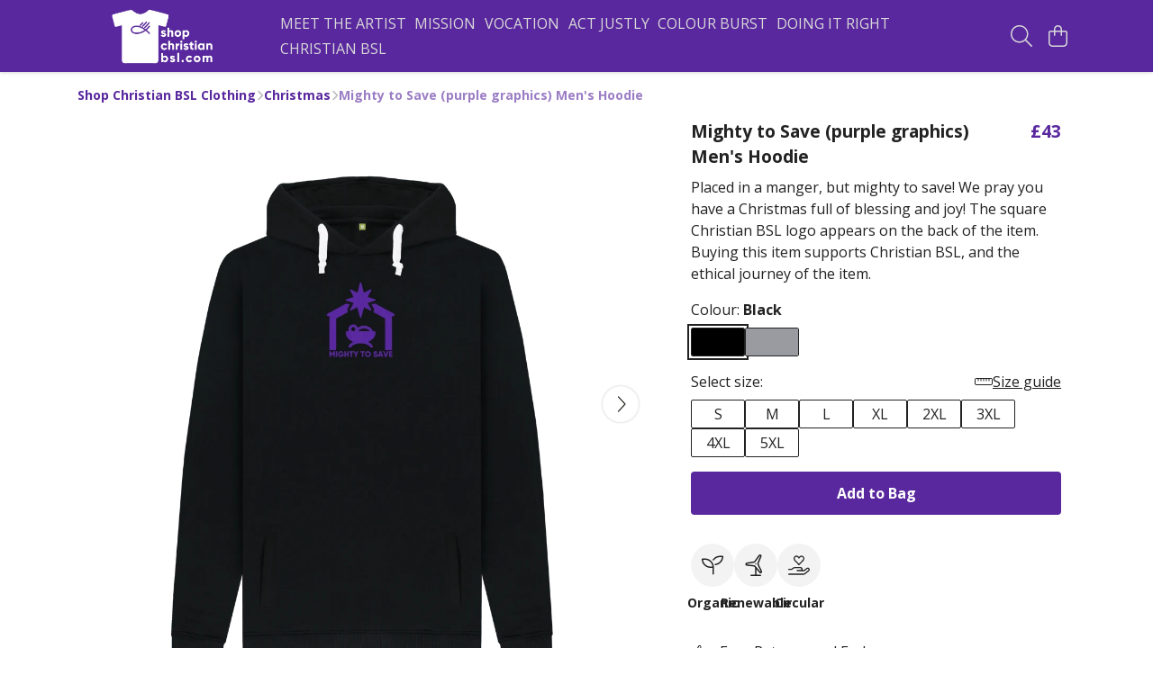

--- FILE ---
content_type: text/html
request_url: https://shopchristianbsl.com/product/mighty-to-save-purple-graphics-men-s-hoodie/
body_size: 3423
content:
<!DOCTYPE html>
<html lang="en">
  <head>
    <meta charset="UTF-8">
    <meta name="viewport" content="width=device-width, initial-scale=1.0">
    <link id="apple-touch-icon" rel="apple-touch-icon" href="#">
    <script type="module" crossorigin="" src="/assets/index.ab2e5b2d.js"></script>
    <link rel="modulepreload" crossorigin="" href="/assets/vue.bccf2447.js">
    <link rel="modulepreload" crossorigin="" href="/assets/sentry.13e8e62e.js">
    <link rel="stylesheet" href="/assets/index.dca9b00c.css">
  <link rel="manifest" href="/manifest.webmanifest"><title>Mighty to Save (purple graphics) Men's Hoodie</title><link crossorigin="" href="https://fonts.gstatic.com" rel="preconnect"><link href="https://images.teemill.com" rel="preconnect"><link as="fetch" href="https://shopchristianbsl.com/omnis/v3/frontend/60959/getStoreCoreData/json/" rel="preload"><link as="fetch" href="/omnis/v3/division/60959/products/mighty-to-save-purple-graphics-men-s-hoodie/" rel="preload"><link as="fetch" href="/omnis/v3/division/60959/products/mighty-to-save-purple-graphics-men-s-hoodie/stock/" rel="preload"><link fetchpriority="high" as="image" imagesizes="(max-width: 768px) 100vw, 1080px" imagesrcset="https://images.podos.io/wys7jy64nahxznjpi3vzahgmojw2lqi5rucmx5i99bcxekzk.png.webp?w=640&h=640&v=2 640w, https://images.podos.io/wys7jy64nahxznjpi3vzahgmojw2lqi5rucmx5i99bcxekzk.png.webp?w=1080&h=1080&v=2 1080w" href="https://images.podos.io/wys7jy64nahxznjpi3vzahgmojw2lqi5rucmx5i99bcxekzk.png.webp?w=1080&h=1080&v=2" rel="preload"><link data-vue-meta="1" href="https://shopchristianbsl.com/product/mighty-to-save-purple-graphics-men-s-hoodie/" rel="canonical"><link rel="modulepreload" crossorigin="" href="/assets/ProductPage.ca9fcaec.js"><link rel="preload" as="style" href="/assets/ProductPage.d578e97d.css"><link rel="modulepreload" crossorigin="" href="/assets/index.36444e32.js"><link rel="modulepreload" crossorigin="" href="/assets/AddToCartPopup.cce95e4f.js"><link rel="modulepreload" crossorigin="" href="/assets/faCheck.a9a71994.js"><link rel="modulepreload" crossorigin="" href="/assets/ProductReviewPopup.vue_vue_type_script_setup_true_lang.4e9a397d.js"><link rel="modulepreload" crossorigin="" href="/assets/index.5ed907e2.js"><link rel="modulepreload" crossorigin="" href="/assets/faImages.1af0e5f7.js"><link rel="modulepreload" crossorigin="" href="/assets/SizeChartPopup.1608475c.js"><link rel="preload" as="style" href="/assets/SizeChartPopup.92291e53.css"><link rel="modulepreload" crossorigin="" href="/assets/startCase.2d6fb175.js"><link rel="modulepreload" crossorigin="" href="/assets/faThumbsUp.eb25496f.js"><link rel="modulepreload" crossorigin="" href="/assets/faTruckFast.bcf0ac0c.js"><link rel="modulepreload" crossorigin="" href="/assets/faTruckFast.3065326c.js"><link rel="modulepreload" crossorigin="" href="/assets/faClock.9d0f22c4.js"><link rel="modulepreload" crossorigin="" href="/assets/faRulerHorizontal.bcaa8ed6.js"><link rel="modulepreload" crossorigin="" href="/assets/faPaintbrush.5b6236bb.js"><link rel="modulepreload" crossorigin="" href="/assets/ProductStock.0a350730.js"><link rel="preload" as="style" href="/assets/ProductStock.e62963f7.css"><link rel="modulepreload" crossorigin="" href="/assets/faInfoCircle.7569b25e.js"><link rel="modulepreload" crossorigin="" href="/assets/EcoIcons.df8d5a32.js"><link rel="modulepreload" crossorigin="" href="/assets/faSync.115bbf81.js"><link rel="modulepreload" crossorigin="" href="/assets/faComment.b819c616.js"><link rel="modulepreload" crossorigin="" href="/assets/faChevronUp.0c139aed.js"><link rel="modulepreload" crossorigin="" href="/assets/ProductImageCarousel.0dd55309.js"><link rel="preload" as="style" href="/assets/ProductImageCarousel.04a3cc9e.css"><link rel="modulepreload" crossorigin="" href="/assets/faMicrochipAi.bc50d1de.js"><link rel="modulepreload" crossorigin="" href="/assets/store.cc3248fc.js"><link rel="modulepreload" crossorigin="" href="/assets/logger.4b91f86b.js"><link rel="modulepreload" crossorigin="" href="/assets/productProvider.b80e0ced.js"><link rel="modulepreload" crossorigin="" href="/assets/confirm-leave-mixin.40b6d64c.js"><script>window.division_key = '60959';</script><meta data-vue-meta="1" vmid="author" content="Mighty to Save (purple graphics) Men's Hoodie" name="author"><meta data-vue-meta="1" vmid="url" content="https://shopchristianbsl.com/product/mighty-to-save-purple-graphics-men-s-hoodie/" name="url"><meta data-vue-meta="1" vmid="description" content="Placed in a manger, but mighty to save! We pray you have a Christmas full of blessing and joy! The square Christian BSL logo appears on the back of th..." name="description"><meta data-vue-meta="1" vmid="og:type" content="website" property="og:type"><meta data-vue-meta="1" vmid="og:url" content="https://shopchristianbsl.com/product/mighty-to-save-purple-graphics-men-s-hoodie/" property="og:url"><meta data-vue-meta="1" vmid="og:title" content="Mighty to Save (purple graphics) Men's Hoodie" property="og:title"><meta data-vue-meta="1" vmid="og:description" content="Placed in a manger, but mighty to save! We pray you have a Christmas full of blessing and joy! The square Christian BSL logo appears on the back of th..." property="og:description"><meta data-vue-meta="1" vmid="og:image" content="https://images.podos.io/wys7jy64nahxznjpi3vzahgmojw2lqi5rucmx5i99bcxekzk.png" property="og:image"><meta vmid="og:site_name" content="Shop Christian BSL" property="og:site_name"><meta data-vue-meta="1" vmid="twitter:card" content="photo" property="twitter:card"><meta data-vue-meta="1" vmid="twitter:description" content="Placed in a manger, but mighty to save! We pray you have a Christmas full of blessing and joy! The square Christian BSL logo appears on the back of th..." property="twitter:description"><meta data-vue-meta="1" vmid="twitter:title" content="Mighty to Save (purple graphics) Men's Hoodie" property="twitter:title"><meta data-vue-meta="1" vmid="twitter:image" content="https://images.podos.io/wys7jy64nahxznjpi3vzahgmojw2lqi5rucmx5i99bcxekzk.png" property="twitter:image"><meta vmid="apple-mobile-web-app-capable" content="yes" property="apple-mobile-web-app-capable"><meta vmid="apple-mobile-web-app-status-bar-style" content="black" property="apple-mobile-web-app-status-bar-style"><meta vmid="apple-mobile-web-app-title" content="Shop Christian BSL" property="apple-mobile-web-app-title"><meta content="02glbgtpnte4vedjbswlxn7tsz3mj3" name="facebook-domain-verification"><style>@font-face {
  font-family: "Open Sans Fallback: Arial";
  src: local('Arial');
  ascent-override: 101.1768%;
  descent-override: 27.7323%;
  size-adjust: 105.6416%;
}
@font-face {
  font-family: "Open Sans Fallback: Roboto";
  src: local('Roboto');
  ascent-override: 101.2887%;
  descent-override: 27.763%;
  size-adjust: 105.5249%;
}</style></head>

  <body>
    <div id="app"></div>
    
  <noscript><iframe src="https://www.googletagmanager.com/ns.html?id=GTM-MH6RJHM" height="0" width="0" style="display:none;visibility:hidden"></iframe></noscript><noscript>This site relies on JavaScript to do awesome things, please enable it in your browser</noscript></body>
  <script>
    (() => {
      /**
       * Disable the default browser prompt for PWA installation
       * @see https://developer.mozilla.org/en-US/docs/Web/API/BeforeInstallPromptEvent
       */
      window.addEventListener('beforeinstallprompt', event => {
        event.preventDefault();
      });

      var activeWorker = navigator.serviceWorker?.controller;
      var appVersion = window.localStorage.getItem('appVersion');
      var validVersion = 'v1';

      if (!activeWorker) {
        window.localStorage.setItem('appVersion', validVersion);

        return;
      }

      if (!appVersion || appVersion !== validVersion) {
        window.localStorage.setItem('appVersion', validVersion);

        if (navigator.serviceWorker) {
          navigator.serviceWorker
            .getRegistrations()
            .then(function (registrations) {
              var promises = [];

              registrations.forEach(registration => {
                promises.push(registration.unregister());
              });

              if (window.caches) {
                caches.keys().then(cachedFiles => {
                  cachedFiles.forEach(cache => {
                    promises.push(caches.delete(cache));
                  });
                });
              }

              Promise.all(promises).then(function () {
                console.log('Reload Window: Index');
                window.location.reload();
              });
            });
        }
      }
    })();
  </script>
</html>


--- FILE ---
content_type: text/javascript
request_url: https://shopchristianbsl.com/assets/TmlProductPrice.b8109a52.js
body_size: 612
content:
import i from"./TmlCurrency.a2752ab2.js";import{J as o,t,x as a,O as l,P as u,z as s,R as d,M as n,Z as m}from"./vue.bccf2447.js";import{_ as P,g as _,O as y}from"./index.ab2e5b2d.js";import"./useCurrency.15e08787.js";import"./sentry.13e8e62e.js";const p={name:"TmlProductPrice",components:{TmlCurrency:i},props:{price:{required:!0,type:Number},salePrice:{required:!1,type:Number},showPercentage:{required:!1,type:Boolean},stackOnMobile:{type:Boolean,default:!0}},computed:{bundleSavePercentage(){return this.showPercentage&&this.salePrice&&this.salePrice<this.price?`${100-Math.round(this.salePrice/this.price*100)}%`:!1},isDirectPaymentProcessor(){return _().getter("paymentProcessorType")==="direct"},noRoundingOnPrice(){return this.isDirectPaymentProcessor&&this.price%1!==0},noRoundingOnSalePrice(){return this.isDirectPaymentProcessor&&this.salePrice%1!==0}},methods:{maxDevice:y}},g={class:"tml-product-price"},h={key:1,class:"block text-right"};function v(f,k,e,b,x,r){const c=o("tml-currency");return t(),a("div",g,[l("span",{class:s({strike:e.salePrice&&e.salePrice<e.price})},[u(c,{class:"standard-price",value:e.price,"no-rounding":r.noRoundingOnPrice,primary:""},null,8,["value","no-rounding"])],2),e.salePrice&&e.salePrice<e.price?(t(),d(c,{key:0,class:s(["sale-price ml-1",{block:r.maxDevice("md")&&e.stackOnMobile}]),value:e.salePrice,"no-rounding":r.noRoundingOnSalePrice,primary:""},null,8,["class","value","no-rounding"])):n("",!0),r.bundleSavePercentage?(t(),a("small",h," Save "+m(r.bundleSavePercentage),1)):n("",!0)])}const R=P(p,[["render",v],["__scopeId","data-v-d99224ee"]]);export{R as default};
//# sourceMappingURL=TmlProductPrice.b8109a52.js.map


--- FILE ---
content_type: text/javascript
request_url: https://shopchristianbsl.com/assets/index.ab2e5b2d.js
body_size: 178245
content:
var Yf=Object.defineProperty;var Kf=(e,t,r)=>t in e?Yf(e,t,{enumerable:!0,configurable:!0,writable:!0,value:r}):e[t]=r;var B=(e,t,r)=>(Kf(e,typeof t!="symbol"?t+"":t,r),r);import{n as Ja,i as bt,u as S,v as Zf,r as _e,w as vu,a as rt,o as bu,b as Jf,c as Xf,g as _u,d as Qf,e as Rt,f as wu,h as rl,F as Se,C as em,j as tm,k as rm,l as Qn,m as ku,p as lt,q as Ie,s as Xa,t as k,x as A,y as me,z as ae,A as to,B as om,D as nm,E as im,G as am,H as sm,I as ei,J as te,K as Be,L as Ye,M as z,N as Z,O as Q,P as ie,Q as re,T as io,R as G,S as ti,U as T,V as ba,W as Ht,X as lm,Y as Wo,Z as Te,_ as ri,$ as Je,a0 as mt,a1 as st,a2 as Yt,a3 as ao,a4 as Rn,a5 as cm,a6 as um,a7 as Eu,a8 as xu,a9 as Bn,aa as Qa,ab as dm,ac as Tu,ad as pm,ae as fm,af as mm,ag as hm,ah as gm}from"./vue.bccf2447.js";import{c as es,a as hr,b as ts,s as ol,i as ym}from"./sentry.13e8e62e.js";(function(){const t=document.createElement("link").relList;if(t&&t.supports&&t.supports("modulepreload"))return;for(const n of document.querySelectorAll('link[rel="modulepreload"]'))o(n);new MutationObserver(n=>{for(const i of n)if(i.type==="childList")for(const a of i.addedNodes)a.tagName==="LINK"&&a.rel==="modulepreload"&&o(a)}).observe(document,{childList:!0,subtree:!0});function r(n){const i={};return n.integrity&&(i.integrity=n.integrity),n.referrerpolicy&&(i.referrerPolicy=n.referrerpolicy),n.crossorigin==="use-credentials"?i.credentials="include":n.crossorigin==="anonymous"?i.credentials="omit":i.credentials="same-origin",i}function o(n){if(n.ep)return;n.ep=!0;const i=r(n);fetch(n.href,i)}})();function vm(e,t){if(!(e instanceof t))throw new TypeError("Cannot call a class as a function")}function nl(e,t){for(var r=0;r<t.length;r++){var o=t[r];o.enumerable=o.enumerable||!1,o.configurable=!0,"value"in o&&(o.writable=!0),Object.defineProperty(e,o.key,o)}}function bm(e,t,r){return t&&nl(e.prototype,t),r&&nl(e,r),Object.defineProperty(e,"prototype",{writable:!1}),e}function _m(e,t,r){return t in e?Object.defineProperty(e,t,{value:r,enumerable:!0,configurable:!0,writable:!0}):e[t]=r,e}function nr(e,t){var r=Pu(e,t,"get");return wm(e,r)}function Su(e,t,r){var o=Pu(e,t,"set");return km(e,o,r),r}function Pu(e,t,r){if(!t.has(e))throw new TypeError("attempted to "+r+" private field on non-instance");return t.get(e)}function wm(e,t){return t.get?t.get.call(e):t.value}function km(e,t,r){if(t.set)t.set.call(e,r);else{if(!t.writable)throw new TypeError("attempted to set read only private field");t.value=r}}function Ao(e,t,r){if(!t.has(e))throw new TypeError("attempted to get private field on non-instance");return r}function Cu(e,t){if(t.has(e))throw new TypeError("Cannot initialize the same private elements twice on an object")}function il(e,t,r){Cu(e,t),t.set(e,r)}function al(e,t){Cu(e,t),t.add(e)}var Au=[" daum[ /]"," deusu/","(?:^| )site","@[a-z]","\\(at\\)[a-z]","\\(github\\.com/","\\[at\\][a-z]","^12345","^<","^[\\w \\.]+/v?\\d+(\\.\\d+)?(\\.\\d{1,10})?$","^[\\w]+$","^[^ ]{50,}$","^ace explorer","^acoon","^active","^ad muncher","^anglesharp/","^anonymous","^apple-pubsub/","^astute srm","^avsdevicesdk/","^axios/","^bidtellect/","^biglotron","^blackboard safeassign","^blocknote.net","^braze sender","^captivenetworksupport","^castro","^cf-uc ","^clamav[ /]","^cobweb/","^coccoc","^custom","^dap ","^ddg[_-]android","^discourse","^dispatch/\\d","^downcast/","^duckduckgo","^email","^enigma browser","^evernote clip resolver","^facebook","^faraday","^fdm[ /]\\d","^getright/","^gozilla/","^hatena","^hobbit","^hotzonu","^hwcdn/","^infox-wisg","^invision","^jeode/","^jetbrains","^jetty/","^jigsaw","^linkdex","^lwp[-: ]","^mailchimp\\.com$","^metauri","^microsoft bits","^microsoft data","^microsoft office existence","^microsoft office protocol discovery","^microsoft windows network diagnostics","^microsoft-cryptoapi","^microsoft-webdav-miniredir","^movabletype","^mozilla/\\d\\.\\d \\(compatible;?\\)$","^mozilla/\\d\\.\\d \\w*$","^my browser$","^navermailapp","^netsurf","^node-superagent","^octopus","^offline explorer","^pagething","^panscient","^perimeterx","^php","^postman","^postrank","^python","^read","^reed","^request-promise$","^restsharp/","^shareaza","^shockwave flash","^snapchat","^space bison","^sprinklr","^svn","^swcd ","^t-online browser","^taringa","^test certificate info","^the knowledge ai","^thinklab","^thumbor/","^traackr.com","^tumblr/","^vbulletin","^venus/fedoraplanet","^w3c","^webbandit/","^webcopier","^wget","^whatsapp","^www-mechanize","^xenu link sleuth","^yahoo","^yandex","^zdm/\\d","^zeushdthree","^zoom marketplace/","adbeat\\.com","appinsights","archive","ask jeeves/teoma","bit\\.ly/","bluecoat drtr","bot","browsex","burpcollaborator","capture","catch","check","chrome-lighthouse","chromeframe","client","cloud","crawl","daemon","dareboost","datanyze","dataprovider","dejaclick","dmbrowser","download","evc-batch/","feed","fetch","firephp","freesafeip","ghost","gomezagent","google","headlesschrome/","http","httrack","hubspot marketing grader","hydra","ibisbrowser","images","index","ips-agent","java","library","mail\\.ru/","manager","monitor","morningscore/","neustar wpm","news","nutch","offbyone","optimize","pagespeed","parse","perl","phantom","pingdom","powermarks","preview","probe","proxy","ptst[ /]\\d","reader","rexx;","rigor","rss","scan","scrape","search","serp ?reputation ?management","server","sogou","sparkler/","spider","statuscake","stumbleupon\\.com","supercleaner","synapse","synthetic","taginspector/","toolbar","torrent","tracemyfile","transcoder","trendsmapresolver","twingly recon","url","valid","virtuoso","wappalyzer","webglance","webkit2png","websitemetadataretriever","whatcms/","wordpress","zgrab"];function Em(e){try{new RegExp("(?<! cu)bot").test("dangerbot")}catch{return e}return e.splice(e.lastIndexOf("bot"),1),e.push("(?<! cu)bot"),e.splice(e.lastIndexOf("google"),1),e.push("(?<! (channel/|google/))google(?!(app|/google| pixel))"),e.splice(e.lastIndexOf("search"),1),e.push("(?<! (ya|yandex))search"),e.splice(e.lastIndexOf("http"),1),e.push("(?<!(lib))http"),e.splice(e.lastIndexOf("java"),1),e.push("java(?!;)"),e.splice(e.lastIndexOf("fetch"),1),e.push("(?<!(mozac))fetch"),e}Em(Au);var Ou="i",ir=new WeakMap,xn=new WeakMap,pn=new WeakSet,Ii=new WeakSet,xm=function(){function e(t){var r=this;vm(this,e),al(this,Ii),al(this,pn),il(this,ir,{writable:!0,value:void 0}),il(this,xn,{writable:!0,value:void 0}),Su(this,ir,t||Au.slice()),Ao(this,pn,$i).call(this);var o=function(i){return r.test(i)};return Object.defineProperties(o,Object.getOwnPropertyNames(e.prototype).filter(function(n){return!["constructor"].includes(n)}).reduce(function(n,i){return Object.assign(n,_m({},i,{get:function(){return r[i].bind(r)}}))},{}))}return bm(e,[{key:"test",value:function(r){return Boolean(r)&&nr(this,xn).test(r)}},{key:"find",value:function(){var r=arguments.length>0&&arguments[0]!==void 0?arguments[0]:"",o=r.match(nr(this,xn));return o&&o[0]}},{key:"matches",value:function(){var r=arguments.length>0&&arguments[0]!==void 0?arguments[0]:"";return nr(this,ir).filter(function(o){return new RegExp(o,Ou).test(r)})}},{key:"clear",value:function(){var r=arguments.length>0&&arguments[0]!==void 0?arguments[0]:"";this.exclude(this.matches(r))}},{key:"extend",value:function(){var r=this,o=arguments.length>0&&arguments[0]!==void 0?arguments[0]:[];[].push.apply(nr(this,ir),o.filter(function(n){return Ao(r,Ii,sl).call(r,n)===-1}).map(function(n){return n.toLowerCase()})),Ao(this,pn,$i).call(this)}},{key:"exclude",value:function(){for(var r=arguments.length>0&&arguments[0]!==void 0?arguments[0]:[],o=r.length;o--;){var n=Ao(this,Ii,sl).call(this,r[o]);n>-1&&nr(this,ir).splice(n,1)}Ao(this,pn,$i).call(this)}},{key:"spawn",value:function(r){return new e(r||nr(this,ir))}}]),e}();function $i(){Su(this,xn,new RegExp(nr(this,ir).join("|"),Ou))}function sl(e){return nr(this,ir).indexOf(e.toLowerCase())}var so=new xm,Ze=typeof globalThis<"u"?globalThis:typeof window<"u"?window:typeof global<"u"?global:typeof self<"u"?self:{};function Iu(e){return e&&e.__esModule&&Object.prototype.hasOwnProperty.call(e,"default")?e.default:e}function $u(e){var t=e.default;if(typeof t=="function"){var r=function(){return t.apply(this,arguments)};r.prototype=t.prototype}else r={};return Object.defineProperty(r,"__esModule",{value:!0}),Object.keys(e).forEach(function(o){var n=Object.getOwnPropertyDescriptor(e,o);Object.defineProperty(r,o,n.get?n:{enumerable:!0,get:function(){return e[o]}})}),r}var Tm=typeof window<"u"?window:typeof Ze<"u"?Ze:typeof self<"u"?self:{};Tm.SENTRY_RELEASE={id:"2026-01-20_11-23"};const Fu={fontawesome:!0,components:!0,pages:!0,sentry:!0,stripe:!0,gtm:!0,datadog:!so(navigator.userAgent)},Sm=()=>{window.location.search.replace(/\?/,"").split("&").filter(e=>e.startsWith("feature-")).map(e=>{const t=e.split("=");return[t[0].replace(/feature-/,""),t[1]==="true"]}).forEach(([e,t])=>{Fu[e]=t})},Kr=e=>Fu[e];function _a(e,t={},r){for(const o in e){const n=e[o],i=r?`${r}:${o}`:o;typeof n=="object"&&n!==null?_a(n,t,i):typeof n=="function"&&(t[i]=n)}return t}const Pm={run:e=>e()},Cm=()=>Pm,Lu=typeof console.createTask<"u"?console.createTask:Cm;function Am(e,t){const r=t.shift(),o=Lu(r);return e.reduce((n,i)=>n.then(()=>o.run(()=>i(...t))),Promise.resolve())}function Om(e,t){const r=t.shift(),o=Lu(r);return Promise.all(e.map(n=>o.run(()=>n(...t))))}function Fi(e,t){for(const r of[...e])r(t)}class Im{constructor(){this._hooks={},this._before=void 0,this._after=void 0,this._deprecatedMessages=void 0,this._deprecatedHooks={},this.hook=this.hook.bind(this),this.callHook=this.callHook.bind(this),this.callHookWith=this.callHookWith.bind(this)}hook(t,r,o={}){if(!t||typeof r!="function")return()=>{};const n=t;let i;for(;this._deprecatedHooks[t];)i=this._deprecatedHooks[t],t=i.to;if(i&&!o.allowDeprecated){let a=i.message;a||(a=`${n} hook has been deprecated`+(i.to?`, please use ${i.to}`:"")),this._deprecatedMessages||(this._deprecatedMessages=new Set),this._deprecatedMessages.has(a)||(console.warn(a),this._deprecatedMessages.add(a))}if(!r.name)try{Object.defineProperty(r,"name",{get:()=>"_"+t.replace(/\W+/g,"_")+"_hook_cb",configurable:!0})}catch{}return this._hooks[t]=this._hooks[t]||[],this._hooks[t].push(r),()=>{r&&(this.removeHook(t,r),r=void 0)}}hookOnce(t,r){let o,n=(...i)=>(typeof o=="function"&&o(),o=void 0,n=void 0,r(...i));return o=this.hook(t,n),o}removeHook(t,r){if(this._hooks[t]){const o=this._hooks[t].indexOf(r);o!==-1&&this._hooks[t].splice(o,1),this._hooks[t].length===0&&delete this._hooks[t]}}deprecateHook(t,r){this._deprecatedHooks[t]=typeof r=="string"?{to:r}:r;const o=this._hooks[t]||[];delete this._hooks[t];for(const n of o)this.hook(t,n)}deprecateHooks(t){Object.assign(this._deprecatedHooks,t);for(const r in t)this.deprecateHook(r,t[r])}addHooks(t){const r=_a(t),o=Object.keys(r).map(n=>this.hook(n,r[n]));return()=>{for(const n of o.splice(0,o.length))n()}}removeHooks(t){const r=_a(t);for(const o in r)this.removeHook(o,r[o])}removeAllHooks(){for(const t in this._hooks)delete this._hooks[t]}callHook(t,...r){return r.unshift(t),this.callHookWith(Am,t,...r)}callHookParallel(t,...r){return r.unshift(t),this.callHookWith(Om,t,...r)}callHookWith(t,r,...o){const n=this._before||this._after?{name:r,args:o,context:{}}:void 0;this._before&&Fi(this._before,n);const i=t(r in this._hooks?[...this._hooks[r]]:[],o);return i instanceof Promise?i.finally(()=>{this._after&&n&&Fi(this._after,n)}):(this._after&&n&&Fi(this._after,n),i)}beforeEach(t){return this._before=this._before||[],this._before.push(t),()=>{if(this._before!==void 0){const r=this._before.indexOf(t);r!==-1&&this._before.splice(r,1)}}}afterEach(t){return this._after=this._after||[],this._after.push(t),()=>{if(this._after!==void 0){const r=this._after.indexOf(t);r!==-1&&this._after.splice(r,1)}}}}function $m(){return new Im}function Fm(e){return Array.isArray(e)?e:[e]}const Lm=["title","titleTemplate","script","style","noscript"],Tn=["base","meta","link","style","script","noscript"],Dm=["title","titleTemplate","templateParams","base","htmlAttrs","bodyAttrs","meta","link","style","script","noscript"],Rm=["base","title","titleTemplate","bodyAttrs","htmlAttrs","templateParams"],Du=["tagPosition","tagPriority","tagDuplicateStrategy","innerHTML","textContent","processTemplateParams"],Bm=typeof window<"u",Mm=["getActiveHead","useHead","useSeoMeta","useHeadSafe","useServerHead","useServerSeoMeta","useServerHeadSafe"];function Ru(e){let t=9;for(let r=0;r<e.length;)t=Math.imul(t^e.charCodeAt(r++),9**9);return((t^t>>>9)+65536).toString(16).substring(1,8).toLowerCase()}function ll(e){return e._h||Ru(e._d?e._d:`${e.tag}:${e.textContent||e.innerHTML||""}:${Object.entries(e.props).map(([t,r])=>`${t}:${String(r)}`).join(",")}`)}function Bu(e,t){const{props:r,tag:o}=e;if(Rm.includes(o))return o;if(o==="link"&&r.rel==="canonical")return"canonical";if(r.charset)return"charset";const n=["id"];o==="meta"&&n.push("name","property","http-equiv");for(const i of n)if(typeof r[i]<"u"){const a=String(r[i]);return t&&!t(a)?!1:`${o}:${i}:${a}`}return!1}function cl(e,t){return e==null?t||null:typeof e=="function"?e(t):e}async function Nm(e,t,r){const o={tag:e,props:await Mu(typeof t=="object"&&typeof t!="function"&&!(t instanceof Promise)?{...t}:{[["script","noscript","style"].includes(e)?"innerHTML":"textContent"]:t},["templateParams","titleTemplate"].includes(e))};return Du.forEach(n=>{const i=typeof o.props[n]<"u"?o.props[n]:r[n];typeof i<"u"&&((!["innerHTML","textContent"].includes(n)||Lm.includes(o.tag))&&(o[n]=i),delete o.props[n])}),o.props.body&&(o.tagPosition="bodyClose",delete o.props.body),o.props.children&&(o.innerHTML=o.props.children,delete o.props.children),o.tag==="script"&&(typeof o.innerHTML=="object"&&(o.innerHTML=JSON.stringify(o.innerHTML),o.props.type=o.props.type||"application/json"),o.innerHTML&&["application/ld+json","application/json"].includes(o.props.type)&&(o.innerHTML=o.innerHTML.replace(/</g,"\\u003C"))),Array.isArray(o.props.content)?o.props.content.map(n=>({...o,props:{...o.props,content:n}})):o}function jm(e){return typeof e=="object"&&!Array.isArray(e)&&(e=Object.keys(e).filter(t=>e[t])),(Array.isArray(e)?e.join(" "):e).split(" ").filter(t=>t.trim()).filter(Boolean).join(" ")}async function Mu(e,t){for(const r of Object.keys(e)){if(r==="class"){e[r]=jm(e[r]);continue}if(e[r]instanceof Promise&&(e[r]=await e[r]),!t&&!Du.includes(r)){const o=String(e[r]),n=r.startsWith("data-");o==="true"||o===""?e[r]=n?"true":!0:e[r]||(n&&o==="false"?e[r]="false":delete e[r])}}return e}const Vm=10;async function zm(e){const t=[];return Object.entries(e.resolvedInput).filter(([r,o])=>typeof o<"u"&&Dm.includes(r)).forEach(([r,o])=>{const n=Fm(o);t.push(...n.map(i=>Nm(r,i,e)).flat())}),(await Promise.all(t)).flat().filter(Boolean).map((r,o)=>(r._e=e._i,e.mode&&(r._m=e.mode),r._p=(e._i<<Vm)+o,r))}const ul={base:-10,title:10},dl={critical:-80,high:-10,low:20};function Mn(e){let t=100;const r=e.tagPriority;return typeof r=="number"?r:(e.tag==="meta"?(e.props["http-equiv"]==="content-security-policy"&&(t=-30),e.props.charset&&(t=-20),e.props.name==="viewport"&&(t=-15)):e.tag==="link"&&e.props.rel==="preconnect"?t=20:e.tag in ul&&(t=ul[e.tag]),typeof r=="string"&&r in dl?t+dl[r]:t)}const qm=[{prefix:"before:",offset:-1},{prefix:"after:",offset:1}],or="%separator";function Er(e,t,r){if(typeof e!="string"||!e.includes("%"))return e;function o(a){let s;return["s","pageTitle"].includes(a)?s=t.pageTitle:a.includes(".")?s=a.split(".").reduce((l,c)=>l&&l[c]||void 0,t):s=t[a],typeof s<"u"?(s||"").replace(/"/g,'\\"'):!1}let n=e;try{n=decodeURI(e)}catch{}return(n.match(/%(\w+\.+\w+)|%(\w+)/g)||[]).sort().reverse().forEach(a=>{const s=o(a.slice(1));typeof s=="string"&&(e=e.replace(new RegExp(`\\${a}(\\W|$)`,"g"),(l,c)=>`${s}${c}`).trim())}),e.includes(or)&&(e.endsWith(or)&&(e=e.slice(0,-or.length).trim()),e.startsWith(or)&&(e=e.slice(or.length).trim()),e=e.replace(new RegExp(`\\${or}\\s*\\${or}`,"g"),or),e=Er(e,{separator:r},r)),e}async function Hm(e){const t={tag:e.tagName.toLowerCase(),props:await Mu(e.getAttributeNames().reduce((r,o)=>({...r,[o]:e.getAttribute(o)}),{})),innerHTML:e.innerHTML};return t._d=Bu(t),t}async function Wm(e,t={}){var u;const r=t.document||e.resolvedOptions.document;if(!r)return;const o={shouldRender:e.dirty,tags:[]};if(await e.hooks.callHook("dom:beforeRender",o),!o.shouldRender)return;const n=(await e.resolveTags()).map(f=>({tag:f,id:Tn.includes(f.tag)?ll(f):f.tag,shouldRender:!0}));let i=e._dom;if(!i){i={elMap:{htmlAttrs:r.documentElement,bodyAttrs:r.body}};for(const f of["body","head"]){const m=(u=r==null?void 0:r[f])==null?void 0:u.children;for(const y of[...m].filter(h=>Tn.includes(h.tagName.toLowerCase())))i.elMap[y.getAttribute("data-hid")||ll(await Hm(y))]=y}}i.pendingSideEffects={...i.sideEffects||{}},i.sideEffects={};function a(f,m,y){const h=`${f}:${m}`;i.sideEffects[h]=y,delete i.pendingSideEffects[h]}function s({id:f,$el:m,tag:y}){const h=y.tag.endsWith("Attrs");i.elMap[f]=m,h||(["textContent","innerHTML"].forEach(d=>{y[d]&&y[d]!==m[d]&&(m[d]=y[d])}),a(f,"el",()=>{i.elMap[f].remove(),delete i.elMap[f]})),Object.entries(y.props).forEach(([d,p])=>{const v=`attr:${d}`;if(d==="class")for(const x of(p||"").split(" ").filter(Boolean))h&&a(f,`${v}:${x}`,()=>m.classList.remove(x)),!m.classList.contains(x)&&m.classList.add(x);else m.getAttribute(d)!==p&&m.setAttribute(d,p===!0?"":String(p)),h&&a(f,v,()=>m.removeAttribute(d))})}const l=[],c={bodyClose:void 0,bodyOpen:void 0,head:void 0};for(const f of n){const{tag:m,shouldRender:y,id:h}=f;if(!!y){if(m.tag==="title"){r.title=m.textContent;continue}f.$el=f.$el||i.elMap[h],f.$el?s(f):Tn.includes(m.tag)&&l.push(f)}}for(const f of l){const m=f.tag.tagPosition||"head";f.$el=r.createElement(f.tag.tag),s(f),c[m]=c[m]||r.createDocumentFragment(),c[m].appendChild(f.$el)}for(const f of n)await e.hooks.callHook("dom:renderTag",f,r,a);c.head&&r.head.appendChild(c.head),c.bodyOpen&&r.body.insertBefore(c.bodyOpen,r.body.firstChild),c.bodyClose&&r.body.appendChild(c.bodyClose),Object.values(i.pendingSideEffects).forEach(f=>f()),e._dom=i,e.dirty=!1,await e.hooks.callHook("dom:rendered",{renders:n})}async function Um(e,t={}){const r=t.delayFn||(o=>setTimeout(o,10));return e._domUpdatePromise=e._domUpdatePromise||new Promise(o=>r(async()=>{await Wm(e,t),delete e._domUpdatePromise,o()}))}function Gm(e){return t=>{var o,n;const r=((n=(o=t.resolvedOptions.document)==null?void 0:o.head.querySelector('script[id="unhead:payload"]'))==null?void 0:n.innerHTML)||!1;return r&&t.push(JSON.parse(r)),{mode:"client",hooks:{"entries:updated":function(i){Um(i,e)}}}}}const Ym=["templateParams","htmlAttrs","bodyAttrs"],Km={hooks:{"tag:normalise":function({tag:e}){["hid","vmid","key"].forEach(o=>{e.props[o]&&(e.key=e.props[o],delete e.props[o])});const r=Bu(e)||(e.key?`${e.tag}:${e.key}`:!1);r&&(e._d=r)},"tags:resolve":function(e){const t={};e.tags.forEach(o=>{const n=(o.key?`${o.tag}:${o.key}`:o._d)||o._p,i=t[n];if(i){let s=o==null?void 0:o.tagDuplicateStrategy;if(!s&&Ym.includes(o.tag)&&(s="merge"),s==="merge"){const l=i.props;["class","style"].forEach(c=>{o.props[c]&&l[c]&&(c==="style"&&!l[c].endsWith(";")&&(l[c]+=";"),o.props[c]=`${l[c]} ${o.props[c]}`)}),t[n].props={...l,...o.props};return}else if(o._e===i._e){i._duped=i._duped||[],o._d=`${i._d}:${i._duped.length+1}`,i._duped.push(o);return}else if(Mn(o)>Mn(i))return}const a=Object.keys(o.props).length+(o.innerHTML?1:0)+(o.textContent?1:0);if(Tn.includes(o.tag)&&a===0){delete t[n];return}t[n]=o});const r=[];Object.values(t).forEach(o=>{const n=o._duped;delete o._duped,r.push(o),n&&r.push(...n)}),e.tags=r,e.tags=e.tags.filter(o=>!(o.tag==="meta"&&(o.props.name||o.props.property)&&!o.props.content))}}},Zm={mode:"server",hooks:{"tags:resolve":function(e){const t={};e.tags.filter(r=>["titleTemplate","templateParams","title"].includes(r.tag)&&r._m==="server").forEach(r=>{t[r.tag]=r.tag.startsWith("title")?r.textContent:r.props}),Object.keys(t).length&&e.tags.push({tag:"script",innerHTML:JSON.stringify(t),props:{id:"unhead:payload",type:"application/json"}})}}},pl=["script","link","bodyAttrs"];function fl(e){const t={},r={};return Object.entries(e.props).forEach(([o,n])=>{o.startsWith("on")&&typeof n=="function"?r[o]=n:t[o]=n}),{props:t,eventHandlers:r}}const Jm={hooks:{"ssr:render":function(e){e.tags=e.tags.map(t=>(!pl.includes(t.tag)||!Object.entries(t.props).find(([r,o])=>r.startsWith("on")&&typeof o=="function")||(t.props=fl(t).props),t))},"tags:resolve":function(e){e.tags=e.tags.map(t=>{if(!pl.includes(t.tag))return t;const{props:r,eventHandlers:o}=fl(t);return Object.keys(o).length&&(t.props=r,t._eventHandlers=o),t})},"dom:renderTag":function(e,t,r){if(!e.tag._eventHandlers)return;const o=e.tag.tag==="bodyAttrs"?t.defaultView:e.$el;Object.entries(e.tag._eventHandlers).forEach(([n,i])=>{const a=`${e.tag._d||e.tag._p}:${n}`,s=n.slice(2).toLowerCase(),l=`data-h-${s}`;if(r(e.id,a,()=>{}),e.$el.hasAttribute(l))return;const c=i;e.$el.setAttribute(l,""),o.addEventListener(s,c),e.entry&&r(e.id,a,()=>{o.removeEventListener(s,c),e.$el.removeAttribute(l)})})}}},Xm=["link","style","script","noscript"],Qm={hooks:{"tag:normalise":({tag:e})=>{e.key&&Xm.includes(e.tag)&&(e.props["data-hid"]=e._h=Ru(e.key))}}},eh={hooks:{"tags:resolve":e=>{const t=r=>{var o;return(o=e.tags.find(n=>n._d===r))==null?void 0:o._p};for(const{prefix:r,offset:o}of qm)for(const n of e.tags.filter(i=>typeof i.tagPriority=="string"&&i.tagPriority.startsWith(r))){const i=t(n.tagPriority.replace(r,""));typeof i<"u"&&(n._p=i+o)}e.tags.sort((r,o)=>r._p-o._p).sort((r,o)=>Mn(r)-Mn(o))}}},th={hooks:{"tags:resolve":e=>{var a;const{tags:t}=e,r=(a=t.find(s=>s.tag==="title"))==null?void 0:a.textContent,o=t.findIndex(s=>s.tag==="templateParams"),n=o!==-1?t[o].props:{},i=n.separator||"|";delete n.separator,n.pageTitle=Er(n.pageTitle||r||"",n,i);for(const s of t)s.processTemplateParams!==!1&&(["titleTemplate","title"].includes(s.tag)&&typeof s.textContent=="string"?s.textContent=Er(s.textContent,n,i):s.tag==="meta"&&typeof s.props.content=="string"?s.props.content=Er(s.props.content,n,i):s.tag==="link"&&typeof s.props.href=="string"?s.props.href=Er(s.props.href,n,i):s.processTemplateParams===!0&&(s.innerHTML?s.innerHTML=Er(s.innerHTML,n,i):s.textContent&&(s.textContent=Er(s.textContent,n,i))));e.tags=t.filter(s=>s.tag!=="templateParams")}}},rh={hooks:{"tags:resolve":e=>{const{tags:t}=e;let r=t.findIndex(n=>n.tag==="titleTemplate");const o=t.findIndex(n=>n.tag==="title");if(o!==-1&&r!==-1){const n=cl(t[r].textContent,t[o].textContent);n!==null?t[o].textContent=n||t[o].textContent:delete t[o]}else if(r!==-1){const n=cl(t[r].textContent);n!==null&&(t[r].textContent=n,t[r].tag="title",r=-1)}r!==-1&&delete t[r],e.tags=t.filter(Boolean)}}};let Nu;function oh(e={}){const t=nh(e);return t.use(Gm()),Nu=t}function ml(e,t){return!e||e==="server"&&t||e==="client"&&!t}function nh(e={}){const t=$m();t.addHooks(e.hooks||{}),e.document=e.document||(Bm?document:void 0);const r=!e.document;e.plugins=[Km,Zm,Jm,Qm,eh,th,rh,...(e==null?void 0:e.plugins)||[]];const o=()=>{a.dirty=!0,t.callHook("entries:updated",a)};let n=0,i=[];const a={dirty:!1,resolvedOptions:e,hooks:t,headEntries(){return i},use(s){const l=typeof s=="function"?s(a):s;ml(l.mode,r)&&t.addHooks(l.hooks||{})},push(s,l){l==null||delete l.head;const c={_i:n++,input:s,...l};return ml(c.mode,r)&&(i.push(c),o()),{dispose(){i=i.filter(u=>u._i!==c._i),t.callHook("entries:updated",a),o()},patch(u){i=i.map(f=>(f._i===c._i&&(f.input=c.input=u),f)),o()}}},async resolveTags(){const s={tags:[],entries:[...i]};await t.callHook("entries:resolve",s);for(const l of s.entries){const c=l.resolvedInput||l.input;if(l.resolvedInput=await(l.transform?l.transform(c):c),l.resolvedInput)for(const u of await zm(l)){const f={tag:u,entry:l,resolvedOptions:a.resolvedOptions};await t.callHook("tag:normalise",f),s.tags.push(f.tag)}}return await t.callHook("tags:beforeResolve",s),await t.callHook("tags:resolve",s),s.tags},ssr:r};return e.plugins.forEach(s=>a.use(s)),a.hooks.callHook("init",a),a}function ih(){return Nu}const ah=Zf.startsWith("3");function sh(e){return typeof e=="function"?e():S(e)}function Nn(e,t=""){if(e instanceof Promise)return e;const r=sh(e);return!e||!r?r:Array.isArray(r)?r.map(o=>Nn(o,t)):typeof r=="object"?Object.fromEntries(Object.entries(r).map(([o,n])=>o==="titleTemplate"||o.startsWith("on")?[o,S(n)]:[o,Nn(n,o)])):r}const lh={hooks:{"entries:resolve":function(e){for(const t of e.entries)t.resolvedInput=Nn(t.input)}}},ju="usehead";function ch(e){return{install(r){ah&&(r.config.globalProperties.$unhead=e,r.config.globalProperties.$head=e,r.provide(ju,e))}}.install}function uh(e={}){e.domDelayFn=e.domDelayFn||(r=>Ja(()=>setTimeout(()=>r(),0)));const t=oh(e);return t.use(lh),t.install=ch(t),t}const hl=typeof globalThis<"u"?globalThis:typeof window<"u"?window:typeof global<"u"?global:typeof self<"u"?self:{},gl="__unhead_injection_handler__";function dh(){if(gl in hl)return hl[gl]();const e=bt(ju);return e||ih()}function rs(e,t={}){const r=t.head||dh();if(r)return r.ssr?r.push(e,t):ph(r,e,t)}function ph(e,t,r={}){const o=_e(!1),n=_e({});vu(()=>{n.value=o.value?{}:Nn(t)});const i=e.push(n.value,r);return rt(n,s=>{i.patch(s)}),_u()&&(bu(()=>{i.dispose()}),Jf(()=>{o.value=!0}),Xf(()=>{o.value=!1})),i}const fh=["injectHead"];[...fh,...Mm];function mh(e){const t=e;return t.headTags=e.resolveTags,t.addEntry=e.push,t.addHeadObjs=e.push,t.addReactiveEntry=(r,o)=>{const n=rs(r,o);return typeof n<"u"?n.dispose:()=>{}},t.removeHeadObjs=()=>{},t.updateDOM=()=>{e.hooks.callHook("entries:updated",e)},t.unhead=e,t}function hh(e,t){const r=uh(t||{}),o=mh(r);return e&&o.push(e),o}var Vu={exports:{}};/*!
  * $script.js JS loader & dependency manager
  * https://github.com/ded/script.js
  * (c) Dustin Diaz 2014 | License MIT
  */(function(e){(function(t,r){e.exports?e.exports=r():this[t]=r()})("$script",function(){var t=document,r=t.getElementsByTagName("head")[0],o=!1,n="push",i="readyState",a="onreadystatechange",s={},l={},c={},u,f;function m(p,v){for(var x=0,I=p.length;x<I;++x)if(!v(p[x]))return o;return 1}function y(p,v){m(p,function(x){return v(x),1})}function h(p,v,x){p=p[n]?p:[p];var I=v&&v.call,D=I?v:x,P=I?p.join(""):v,O=p.length;function C(W){return W.call?W():s[W]}function Y(){if(!--O){s[P]=1,D&&D();for(var W in l)m(W.split("|"),C)&&!y(l[W],C)&&(l[W]=[])}}return setTimeout(function(){y(p,function W(M,oe){if(M===null)return Y();if(!oe&&!/^https?:\/\//.test(M)&&u&&(M=M.indexOf(".js")===-1?u+M+".js":u+M),c[M])return c[M]==2?Y():setTimeout(function(){W(M,!0)},0);c[M]=1,d(M,Y)})},0),h}function d(p,v){var x=t.createElement("script"),I;x.onload=x.onerror=x[a]=function(){x[i]&&!/^c|loade/.test(x[i])||I||(x.onload=x[a]=null,I=1,c[p]=2,v())},x.async=1,x.src=f?p+(p.indexOf("?")===-1?"?":"&")+f:p,r.insertBefore(x,r.lastChild)}return h.get=d,h.order=function(p,v,x){(function I(D){D=p.shift(),p.length?h(D,I):h(D,v,x)})()},h.path=function(p){u=p},h.urlArgs=function(p){f=p},h.ready=function(p,v,x){p=p[n]?p:[p];var I=[];return!y(p,function(D){s[D]||I[n](D)})&&m(p,function(D){return s[D]})?v():function(D){l[D]=l[D]||[],l[D][n](v),x&&x(I)}(p.join("|")),h},h.done=function(p){h([null],p)},h})})(Vu);const gh=Vu.exports;var zu={exports:{}},os={exports:{}},qu=function(t,r){return function(){for(var n=new Array(arguments.length),i=0;i<n.length;i++)n[i]=arguments[i];return t.apply(r,n)}},yh=qu,ns=Object.prototype.toString,is=function(e){return function(t){var r=ns.call(t);return e[r]||(e[r]=r.slice(8,-1).toLowerCase())}}(Object.create(null));function Mr(e){return e=e.toLowerCase(),function(r){return is(r)===e}}function as(e){return Array.isArray(e)}function jn(e){return typeof e>"u"}function vh(e){return e!==null&&!jn(e)&&e.constructor!==null&&!jn(e.constructor)&&typeof e.constructor.isBuffer=="function"&&e.constructor.isBuffer(e)}var Hu=Mr("ArrayBuffer");function bh(e){var t;return typeof ArrayBuffer<"u"&&ArrayBuffer.isView?t=ArrayBuffer.isView(e):t=e&&e.buffer&&Hu(e.buffer),t}function _h(e){return typeof e=="string"}function wh(e){return typeof e=="number"}function Wu(e){return e!==null&&typeof e=="object"}function Sn(e){if(is(e)!=="object")return!1;var t=Object.getPrototypeOf(e);return t===null||t===Object.prototype}var kh=Mr("Date"),Eh=Mr("File"),xh=Mr("Blob"),Th=Mr("FileList");function ss(e){return ns.call(e)==="[object Function]"}function Sh(e){return Wu(e)&&ss(e.pipe)}function Ph(e){var t="[object FormData]";return e&&(typeof FormData=="function"&&e instanceof FormData||ns.call(e)===t||ss(e.toString)&&e.toString()===t)}var Ch=Mr("URLSearchParams");function Ah(e){return e.trim?e.trim():e.replace(/^\s+|\s+$/g,"")}function Oh(){return typeof navigator<"u"&&(navigator.product==="ReactNative"||navigator.product==="NativeScript"||navigator.product==="NS")?!1:typeof window<"u"&&typeof document<"u"}function ls(e,t){if(!(e===null||typeof e>"u"))if(typeof e!="object"&&(e=[e]),as(e))for(var r=0,o=e.length;r<o;r++)t.call(null,e[r],r,e);else for(var n in e)Object.prototype.hasOwnProperty.call(e,n)&&t.call(null,e[n],n,e)}function wa(){var e={};function t(n,i){Sn(e[i])&&Sn(n)?e[i]=wa(e[i],n):Sn(n)?e[i]=wa({},n):as(n)?e[i]=n.slice():e[i]=n}for(var r=0,o=arguments.length;r<o;r++)ls(arguments[r],t);return e}function Ih(e,t,r){return ls(t,function(n,i){r&&typeof n=="function"?e[i]=yh(n,r):e[i]=n}),e}function $h(e){return e.charCodeAt(0)===65279&&(e=e.slice(1)),e}function Fh(e,t,r,o){e.prototype=Object.create(t.prototype,o),e.prototype.constructor=e,r&&Object.assign(e.prototype,r)}function Lh(e,t,r){var o,n,i,a={};t=t||{};do{for(o=Object.getOwnPropertyNames(e),n=o.length;n-- >0;)i=o[n],a[i]||(t[i]=e[i],a[i]=!0);e=Object.getPrototypeOf(e)}while(e&&(!r||r(e,t))&&e!==Object.prototype);return t}function Dh(e,t,r){e=String(e),(r===void 0||r>e.length)&&(r=e.length),r-=t.length;var o=e.indexOf(t,r);return o!==-1&&o===r}function Rh(e){if(!e)return null;var t=e.length;if(jn(t))return null;for(var r=new Array(t);t-- >0;)r[t]=e[t];return r}var Bh=function(e){return function(t){return e&&t instanceof e}}(typeof Uint8Array<"u"&&Object.getPrototypeOf(Uint8Array)),ct={isArray:as,isArrayBuffer:Hu,isBuffer:vh,isFormData:Ph,isArrayBufferView:bh,isString:_h,isNumber:wh,isObject:Wu,isPlainObject:Sn,isUndefined:jn,isDate:kh,isFile:Eh,isBlob:xh,isFunction:ss,isStream:Sh,isURLSearchParams:Ch,isStandardBrowserEnv:Oh,forEach:ls,merge:wa,extend:Ih,trim:Ah,stripBOM:$h,inherits:Fh,toFlatObject:Lh,kindOf:is,kindOfTest:Mr,endsWith:Dh,toArray:Rh,isTypedArray:Bh,isFileList:Th},Zr=ct;function yl(e){return encodeURIComponent(e).replace(/%3A/gi,":").replace(/%24/g,"$").replace(/%2C/gi,",").replace(/%20/g,"+").replace(/%5B/gi,"[").replace(/%5D/gi,"]")}var Uu=function(t,r,o){if(!r)return t;var n;if(o)n=o(r);else if(Zr.isURLSearchParams(r))n=r.toString();else{var i=[];Zr.forEach(r,function(l,c){l===null||typeof l>"u"||(Zr.isArray(l)?c=c+"[]":l=[l],Zr.forEach(l,function(f){Zr.isDate(f)?f=f.toISOString():Zr.isObject(f)&&(f=JSON.stringify(f)),i.push(yl(c)+"="+yl(f))}))}),n=i.join("&")}if(n){var a=t.indexOf("#");a!==-1&&(t=t.slice(0,a)),t+=(t.indexOf("?")===-1?"?":"&")+n}return t},Mh=ct;function oi(){this.handlers=[]}oi.prototype.use=function(t,r,o){return this.handlers.push({fulfilled:t,rejected:r,synchronous:o?o.synchronous:!1,runWhen:o?o.runWhen:null}),this.handlers.length-1};oi.prototype.eject=function(t){this.handlers[t]&&(this.handlers[t]=null)};oi.prototype.forEach=function(t){Mh.forEach(this.handlers,function(o){o!==null&&t(o)})};var Nh=oi,jh=ct,Vh=function(t,r){jh.forEach(t,function(n,i){i!==r&&i.toUpperCase()===r.toUpperCase()&&(t[r]=n,delete t[i])})},Gu=ct;function lo(e,t,r,o,n){Error.call(this),this.message=e,this.name="AxiosError",t&&(this.code=t),r&&(this.config=r),o&&(this.request=o),n&&(this.response=n)}Gu.inherits(lo,Error,{toJSON:function(){return{message:this.message,name:this.name,description:this.description,number:this.number,fileName:this.fileName,lineNumber:this.lineNumber,columnNumber:this.columnNumber,stack:this.stack,config:this.config,code:this.code,status:this.response&&this.response.status?this.response.status:null}}});var Yu=lo.prototype,Ku={};["ERR_BAD_OPTION_VALUE","ERR_BAD_OPTION","ECONNABORTED","ETIMEDOUT","ERR_NETWORK","ERR_FR_TOO_MANY_REDIRECTS","ERR_DEPRECATED","ERR_BAD_RESPONSE","ERR_BAD_REQUEST","ERR_CANCELED"].forEach(function(e){Ku[e]={value:e}});Object.defineProperties(lo,Ku);Object.defineProperty(Yu,"isAxiosError",{value:!0});lo.from=function(e,t,r,o,n,i){var a=Object.create(Yu);return Gu.toFlatObject(e,a,function(l){return l!==Error.prototype}),lo.call(a,e.message,t,r,o,n),a.name=e.name,i&&Object.assign(a,i),a};var vo=lo,Zu={silentJSONParsing:!0,forcedJSONParsing:!0,clarifyTimeoutError:!1},xt=ct;function zh(e,t){t=t||new FormData;var r=[];function o(i){return i===null?"":xt.isDate(i)?i.toISOString():xt.isArrayBuffer(i)||xt.isTypedArray(i)?typeof Blob=="function"?new Blob([i]):Buffer.from(i):i}function n(i,a){if(xt.isPlainObject(i)||xt.isArray(i)){if(r.indexOf(i)!==-1)throw Error("Circular reference detected in "+a);r.push(i),xt.forEach(i,function(l,c){if(!xt.isUndefined(l)){var u=a?a+"."+c:c,f;if(l&&!a&&typeof l=="object"){if(xt.endsWith(c,"{}"))l=JSON.stringify(l);else if(xt.endsWith(c,"[]")&&(f=xt.toArray(l))){f.forEach(function(m){!xt.isUndefined(m)&&t.append(u,o(m))});return}}n(l,u)}}),r.pop()}else t.append(a,o(i))}return n(e),t}var Ju=zh,Li=vo,qh=function(t,r,o){var n=o.config.validateStatus;!o.status||!n||n(o.status)?t(o):r(new Li("Request failed with status code "+o.status,[Li.ERR_BAD_REQUEST,Li.ERR_BAD_RESPONSE][Math.floor(o.status/100)-4],o.config,o.request,o))},fn=ct,Hh=fn.isStandardBrowserEnv()?function(){return{write:function(r,o,n,i,a,s){var l=[];l.push(r+"="+encodeURIComponent(o)),fn.isNumber(n)&&l.push("expires="+new Date(n).toGMTString()),fn.isString(i)&&l.push("path="+i),fn.isString(a)&&l.push("domain="+a),s===!0&&l.push("secure"),document.cookie=l.join("; ")},read:function(r){var o=document.cookie.match(new RegExp("(^|;\\s*)("+r+")=([^;]*)"));return o?decodeURIComponent(o[3]):null},remove:function(r){this.write(r,"",Date.now()-864e5)}}}():function(){return{write:function(){},read:function(){return null},remove:function(){}}}(),Wh=function(t){return/^([a-z][a-z\d+\-.]*:)?\/\//i.test(t)},Uh=function(t,r){return r?t.replace(/\/+$/,"")+"/"+r.replace(/^\/+/,""):t},Gh=Wh,Yh=Uh,Xu=function(t,r){return t&&!Gh(r)?Yh(t,r):r},Di=ct,Kh=["age","authorization","content-length","content-type","etag","expires","from","host","if-modified-since","if-unmodified-since","last-modified","location","max-forwards","proxy-authorization","referer","retry-after","user-agent"],Zh=function(t){var r={},o,n,i;return t&&Di.forEach(t.split(`
`),function(s){if(i=s.indexOf(":"),o=Di.trim(s.substr(0,i)).toLowerCase(),n=Di.trim(s.substr(i+1)),o){if(r[o]&&Kh.indexOf(o)>=0)return;o==="set-cookie"?r[o]=(r[o]?r[o]:[]).concat([n]):r[o]=r[o]?r[o]+", "+n:n}}),r},vl=ct,Jh=vl.isStandardBrowserEnv()?function(){var t=/(msie|trident)/i.test(navigator.userAgent),r=document.createElement("a"),o;function n(i){var a=i;return t&&(r.setAttribute("href",a),a=r.href),r.setAttribute("href",a),{href:r.href,protocol:r.protocol?r.protocol.replace(/:$/,""):"",host:r.host,search:r.search?r.search.replace(/^\?/,""):"",hash:r.hash?r.hash.replace(/^#/,""):"",hostname:r.hostname,port:r.port,pathname:r.pathname.charAt(0)==="/"?r.pathname:"/"+r.pathname}}return o=n(window.location.href),function(a){var s=vl.isString(a)?n(a):a;return s.protocol===o.protocol&&s.host===o.host}}():function(){return function(){return!0}}(),ka=vo,Xh=ct;function Qu(e){ka.call(this,e==null?"canceled":e,ka.ERR_CANCELED),this.name="CanceledError"}Xh.inherits(Qu,ka,{__CANCEL__:!0});var ni=Qu,Qh=function(t){var r=/^([-+\w]{1,25})(:?\/\/|:)/.exec(t);return r&&r[1]||""},Oo=ct,eg=qh,tg=Hh,rg=Uu,og=Xu,ng=Zh,ig=Jh,ag=Zu,Vt=vo,sg=ni,lg=Qh,bl=function(t){return new Promise(function(o,n){var i=t.data,a=t.headers,s=t.responseType,l;function c(){t.cancelToken&&t.cancelToken.unsubscribe(l),t.signal&&t.signal.removeEventListener("abort",l)}Oo.isFormData(i)&&Oo.isStandardBrowserEnv()&&delete a["Content-Type"];var u=new XMLHttpRequest;if(t.auth){var f=t.auth.username||"",m=t.auth.password?unescape(encodeURIComponent(t.auth.password)):"";a.Authorization="Basic "+btoa(f+":"+m)}var y=og(t.baseURL,t.url);u.open(t.method.toUpperCase(),rg(y,t.params,t.paramsSerializer),!0),u.timeout=t.timeout;function h(){if(!!u){var v="getAllResponseHeaders"in u?ng(u.getAllResponseHeaders()):null,x=!s||s==="text"||s==="json"?u.responseText:u.response,I={data:x,status:u.status,statusText:u.statusText,headers:v,config:t,request:u};eg(function(P){o(P),c()},function(P){n(P),c()},I),u=null}}if("onloadend"in u?u.onloadend=h:u.onreadystatechange=function(){!u||u.readyState!==4||u.status===0&&!(u.responseURL&&u.responseURL.indexOf("file:")===0)||setTimeout(h)},u.onabort=function(){!u||(n(new Vt("Request aborted",Vt.ECONNABORTED,t,u)),u=null)},u.onerror=function(){n(new Vt("Network Error",Vt.ERR_NETWORK,t,u,u)),u=null},u.ontimeout=function(){var x=t.timeout?"timeout of "+t.timeout+"ms exceeded":"timeout exceeded",I=t.transitional||ag;t.timeoutErrorMessage&&(x=t.timeoutErrorMessage),n(new Vt(x,I.clarifyTimeoutError?Vt.ETIMEDOUT:Vt.ECONNABORTED,t,u)),u=null},Oo.isStandardBrowserEnv()){var d=(t.withCredentials||ig(y))&&t.xsrfCookieName?tg.read(t.xsrfCookieName):void 0;d&&(a[t.xsrfHeaderName]=d)}"setRequestHeader"in u&&Oo.forEach(a,function(x,I){typeof i>"u"&&I.toLowerCase()==="content-type"?delete a[I]:u.setRequestHeader(I,x)}),Oo.isUndefined(t.withCredentials)||(u.withCredentials=!!t.withCredentials),s&&s!=="json"&&(u.responseType=t.responseType),typeof t.onDownloadProgress=="function"&&u.addEventListener("progress",t.onDownloadProgress),typeof t.onUploadProgress=="function"&&u.upload&&u.upload.addEventListener("progress",t.onUploadProgress),(t.cancelToken||t.signal)&&(l=function(v){!u||(n(!v||v&&v.type?new sg:v),u.abort(),u=null)},t.cancelToken&&t.cancelToken.subscribe(l),t.signal&&(t.signal.aborted?l():t.signal.addEventListener("abort",l))),i||(i=null);var p=lg(y);if(p&&["http","https","file"].indexOf(p)===-1){n(new Vt("Unsupported protocol "+p+":",Vt.ERR_BAD_REQUEST,t));return}u.send(i)})},cg=null,Qe=ct,_l=Vh,wl=vo,ug=Zu,dg=Ju,pg={"Content-Type":"application/x-www-form-urlencoded"};function kl(e,t){!Qe.isUndefined(e)&&Qe.isUndefined(e["Content-Type"])&&(e["Content-Type"]=t)}function fg(){var e;return(typeof XMLHttpRequest<"u"||typeof process<"u"&&Object.prototype.toString.call(process)==="[object process]")&&(e=bl),e}function mg(e,t,r){if(Qe.isString(e))try{return(t||JSON.parse)(e),Qe.trim(e)}catch(o){if(o.name!=="SyntaxError")throw o}return(r||JSON.stringify)(e)}var ii={transitional:ug,adapter:fg(),transformRequest:[function(t,r){if(_l(r,"Accept"),_l(r,"Content-Type"),Qe.isFormData(t)||Qe.isArrayBuffer(t)||Qe.isBuffer(t)||Qe.isStream(t)||Qe.isFile(t)||Qe.isBlob(t))return t;if(Qe.isArrayBufferView(t))return t.buffer;if(Qe.isURLSearchParams(t))return kl(r,"application/x-www-form-urlencoded;charset=utf-8"),t.toString();var o=Qe.isObject(t),n=r&&r["Content-Type"],i;if((i=Qe.isFileList(t))||o&&n==="multipart/form-data"){var a=this.env&&this.env.FormData;return dg(i?{"files[]":t}:t,a&&new a)}else if(o||n==="application/json")return kl(r,"application/json"),mg(t);return t}],transformResponse:[function(t){var r=this.transitional||ii.transitional,o=r&&r.silentJSONParsing,n=r&&r.forcedJSONParsing,i=!o&&this.responseType==="json";if(i||n&&Qe.isString(t)&&t.length)try{return JSON.parse(t)}catch(a){if(i)throw a.name==="SyntaxError"?wl.from(a,wl.ERR_BAD_RESPONSE,this,null,this.response):a}return t}],timeout:0,xsrfCookieName:"XSRF-TOKEN",xsrfHeaderName:"X-XSRF-TOKEN",maxContentLength:-1,maxBodyLength:-1,env:{FormData:cg},validateStatus:function(t){return t>=200&&t<300},headers:{common:{Accept:"application/json, text/plain, */*"}}};Qe.forEach(["delete","get","head"],function(t){ii.headers[t]={}});Qe.forEach(["post","put","patch"],function(t){ii.headers[t]=Qe.merge(pg)});var cs=ii,hg=ct,gg=cs,yg=function(t,r,o){var n=this||gg;return hg.forEach(o,function(a){t=a.call(n,t,r)}),t},ed=function(t){return!!(t&&t.__CANCEL__)},El=ct,Ri=yg,vg=ed,bg=cs,_g=ni;function Bi(e){if(e.cancelToken&&e.cancelToken.throwIfRequested(),e.signal&&e.signal.aborted)throw new _g}var wg=function(t){Bi(t),t.headers=t.headers||{},t.data=Ri.call(t,t.data,t.headers,t.transformRequest),t.headers=El.merge(t.headers.common||{},t.headers[t.method]||{},t.headers),El.forEach(["delete","get","head","post","put","patch","common"],function(n){delete t.headers[n]});var r=t.adapter||bg.adapter;return r(t).then(function(n){return Bi(t),n.data=Ri.call(t,n.data,n.headers,t.transformResponse),n},function(n){return vg(n)||(Bi(t),n&&n.response&&(n.response.data=Ri.call(t,n.response.data,n.response.headers,t.transformResponse))),Promise.reject(n)})},yt=ct,td=function(t,r){r=r||{};var o={};function n(u,f){return yt.isPlainObject(u)&&yt.isPlainObject(f)?yt.merge(u,f):yt.isPlainObject(f)?yt.merge({},f):yt.isArray(f)?f.slice():f}function i(u){if(yt.isUndefined(r[u])){if(!yt.isUndefined(t[u]))return n(void 0,t[u])}else return n(t[u],r[u])}function a(u){if(!yt.isUndefined(r[u]))return n(void 0,r[u])}function s(u){if(yt.isUndefined(r[u])){if(!yt.isUndefined(t[u]))return n(void 0,t[u])}else return n(void 0,r[u])}function l(u){if(u in r)return n(t[u],r[u]);if(u in t)return n(void 0,t[u])}var c={url:a,method:a,data:a,baseURL:s,transformRequest:s,transformResponse:s,paramsSerializer:s,timeout:s,timeoutMessage:s,withCredentials:s,adapter:s,responseType:s,xsrfCookieName:s,xsrfHeaderName:s,onUploadProgress:s,onDownloadProgress:s,decompress:s,maxContentLength:s,maxBodyLength:s,beforeRedirect:s,transport:s,httpAgent:s,httpsAgent:s,cancelToken:s,socketPath:s,responseEncoding:s,validateStatus:l};return yt.forEach(Object.keys(t).concat(Object.keys(r)),function(f){var m=c[f]||i,y=m(f);yt.isUndefined(y)&&m!==l||(o[f]=y)}),o},rd={version:"0.27.2"},kg=rd.version,ar=vo,us={};["object","boolean","number","function","string","symbol"].forEach(function(e,t){us[e]=function(o){return typeof o===e||"a"+(t<1?"n ":" ")+e}});var xl={};us.transitional=function(t,r,o){function n(i,a){return"[Axios v"+kg+"] Transitional option '"+i+"'"+a+(o?". "+o:"")}return function(i,a,s){if(t===!1)throw new ar(n(a," has been removed"+(r?" in "+r:"")),ar.ERR_DEPRECATED);return r&&!xl[a]&&(xl[a]=!0,console.warn(n(a," has been deprecated since v"+r+" and will be removed in the near future"))),t?t(i,a,s):!0}};function Eg(e,t,r){if(typeof e!="object")throw new ar("options must be an object",ar.ERR_BAD_OPTION_VALUE);for(var o=Object.keys(e),n=o.length;n-- >0;){var i=o[n],a=t[i];if(a){var s=e[i],l=s===void 0||a(s,i,e);if(l!==!0)throw new ar("option "+i+" must be "+l,ar.ERR_BAD_OPTION_VALUE);continue}if(r!==!0)throw new ar("Unknown option "+i,ar.ERR_BAD_OPTION)}}var xg={assertOptions:Eg,validators:us},od=ct,Tg=Uu,Tl=Nh,Sl=wg,ai=td,Sg=Xu,nd=xg,Jr=nd.validators;function co(e){this.defaults=e,this.interceptors={request:new Tl,response:new Tl}}co.prototype.request=function(t,r){typeof t=="string"?(r=r||{},r.url=t):r=t||{},r=ai(this.defaults,r),r.method?r.method=r.method.toLowerCase():this.defaults.method?r.method=this.defaults.method.toLowerCase():r.method="get";var o=r.transitional;o!==void 0&&nd.assertOptions(o,{silentJSONParsing:Jr.transitional(Jr.boolean),forcedJSONParsing:Jr.transitional(Jr.boolean),clarifyTimeoutError:Jr.transitional(Jr.boolean)},!1);var n=[],i=!0;this.interceptors.request.forEach(function(y){typeof y.runWhen=="function"&&y.runWhen(r)===!1||(i=i&&y.synchronous,n.unshift(y.fulfilled,y.rejected))});var a=[];this.interceptors.response.forEach(function(y){a.push(y.fulfilled,y.rejected)});var s;if(!i){var l=[Sl,void 0];for(Array.prototype.unshift.apply(l,n),l=l.concat(a),s=Promise.resolve(r);l.length;)s=s.then(l.shift(),l.shift());return s}for(var c=r;n.length;){var u=n.shift(),f=n.shift();try{c=u(c)}catch(m){f(m);break}}try{s=Sl(c)}catch(m){return Promise.reject(m)}for(;a.length;)s=s.then(a.shift(),a.shift());return s};co.prototype.getUri=function(t){t=ai(this.defaults,t);var r=Sg(t.baseURL,t.url);return Tg(r,t.params,t.paramsSerializer)};od.forEach(["delete","get","head","options"],function(t){co.prototype[t]=function(r,o){return this.request(ai(o||{},{method:t,url:r,data:(o||{}).data}))}});od.forEach(["post","put","patch"],function(t){function r(o){return function(i,a,s){return this.request(ai(s||{},{method:t,headers:o?{"Content-Type":"multipart/form-data"}:{},url:i,data:a}))}}co.prototype[t]=r(),co.prototype[t+"Form"]=r(!0)});var Pg=co,Cg=ni;function uo(e){if(typeof e!="function")throw new TypeError("executor must be a function.");var t;this.promise=new Promise(function(n){t=n});var r=this;this.promise.then(function(o){if(!!r._listeners){var n,i=r._listeners.length;for(n=0;n<i;n++)r._listeners[n](o);r._listeners=null}}),this.promise.then=function(o){var n,i=new Promise(function(a){r.subscribe(a),n=a}).then(o);return i.cancel=function(){r.unsubscribe(n)},i},e(function(n){r.reason||(r.reason=new Cg(n),t(r.reason))})}uo.prototype.throwIfRequested=function(){if(this.reason)throw this.reason};uo.prototype.subscribe=function(t){if(this.reason){t(this.reason);return}this._listeners?this._listeners.push(t):this._listeners=[t]};uo.prototype.unsubscribe=function(t){if(!!this._listeners){var r=this._listeners.indexOf(t);r!==-1&&this._listeners.splice(r,1)}};uo.source=function(){var t,r=new uo(function(n){t=n});return{token:r,cancel:t}};var Ag=uo,Og=function(t){return function(o){return t.apply(null,o)}},Ig=ct,$g=function(t){return Ig.isObject(t)&&t.isAxiosError===!0},Pl=ct,Fg=qu,Pn=Pg,Lg=td,Dg=cs;function id(e){var t=new Pn(e),r=Fg(Pn.prototype.request,t);return Pl.extend(r,Pn.prototype,t),Pl.extend(r,t),r.create=function(n){return id(Lg(e,n))},r}var ht=id(Dg);ht.Axios=Pn;ht.CanceledError=ni;ht.CancelToken=Ag;ht.isCancel=ed;ht.VERSION=rd.version;ht.toFormData=Ju;ht.AxiosError=vo;ht.Cancel=ht.CanceledError;ht.all=function(t){return Promise.all(t)};ht.spread=Og;ht.isAxiosError=$g;os.exports=ht;os.exports.default=ht;(function(e){e.exports=os.exports})(zu);const Qo=Iu(zu.exports);var Rg=typeof global=="object"&&global&&global.Object===Object&&global;const ad=Rg;var Bg=typeof self=="object"&&self&&self.Object===Object&&self,Mg=ad||Bg||Function("return this")();const Nt=Mg;var Ng=Nt.Symbol;const _t=Ng;var sd=Object.prototype,jg=sd.hasOwnProperty,Vg=sd.toString,Io=_t?_t.toStringTag:void 0;function zg(e){var t=jg.call(e,Io),r=e[Io];try{e[Io]=void 0;var o=!0}catch{}var n=Vg.call(e);return o&&(t?e[Io]=r:delete e[Io]),n}var qg=Object.prototype,Hg=qg.toString;function Wg(e){return Hg.call(e)}var Ug="[object Null]",Gg="[object Undefined]",Cl=_t?_t.toStringTag:void 0;function gr(e){return e==null?e===void 0?Gg:Ug:Cl&&Cl in Object(e)?zg(e):Wg(e)}function Ct(e){return e!=null&&typeof e=="object"}var Yg="[object Symbol]";function si(e){return typeof e=="symbol"||Ct(e)&&gr(e)==Yg}function Nr(e,t){for(var r=-1,o=e==null?0:e.length,n=Array(o);++r<o;)n[r]=t(e[r],r,e);return n}var Kg=Array.isArray;const je=Kg;var Zg=1/0,Al=_t?_t.prototype:void 0,Ol=Al?Al.toString:void 0;function ld(e){if(typeof e=="string")return e;if(je(e))return Nr(e,ld)+"";if(si(e))return Ol?Ol.call(e):"";var t=e+"";return t=="0"&&1/e==-Zg?"-0":t}var Jg=/\s/;function Xg(e){for(var t=e.length;t--&&Jg.test(e.charAt(t)););return t}var Qg=/^\s+/;function ey(e){return e&&e.slice(0,Xg(e)+1).replace(Qg,"")}function tt(e){var t=typeof e;return e!=null&&(t=="object"||t=="function")}var Il=0/0,ty=/^[-+]0x[0-9a-f]+$/i,ry=/^0b[01]+$/i,oy=/^0o[0-7]+$/i,ny=parseInt;function Cn(e){if(typeof e=="number")return e;if(si(e))return Il;if(tt(e)){var t=typeof e.valueOf=="function"?e.valueOf():e;e=tt(t)?t+"":t}if(typeof e!="string")return e===0?e:+e;e=ey(e);var r=ry.test(e);return r||oy.test(e)?ny(e.slice(2),r?2:8):ty.test(e)?Il:+e}var $l=1/0,iy=17976931348623157e292;function Ro(e){if(!e)return e===0?e:0;if(e=Cn(e),e===$l||e===-$l){var t=e<0?-1:1;return t*iy}return e===e?e:0}function li(e){return e}var ay="[object AsyncFunction]",sy="[object Function]",ly="[object GeneratorFunction]",cy="[object Proxy]";function ci(e){if(!tt(e))return!1;var t=gr(e);return t==sy||t==ly||t==ay||t==cy}var uy=Nt["__core-js_shared__"];const Mi=uy;var Fl=function(){var e=/[^.]+$/.exec(Mi&&Mi.keys&&Mi.keys.IE_PROTO||"");return e?"Symbol(src)_1."+e:""}();function dy(e){return!!Fl&&Fl in e}var py=Function.prototype,fy=py.toString;function jr(e){if(e!=null){try{return fy.call(e)}catch{}try{return e+""}catch{}}return""}var my=/[\\^$.*+?()[\]{}|]/g,hy=/^\[object .+?Constructor\]$/,gy=Function.prototype,yy=Object.prototype,vy=gy.toString,by=yy.hasOwnProperty,_y=RegExp("^"+vy.call(by).replace(my,"\\$&").replace(/hasOwnProperty|(function).*?(?=\\\()| for .+?(?=\\\])/g,"$1.*?")+"$");function wy(e){if(!tt(e)||dy(e))return!1;var t=ci(e)?_y:hy;return t.test(jr(e))}function ky(e,t){return e==null?void 0:e[t]}function Vr(e,t){var r=ky(e,t);return wy(r)?r:void 0}var Ey=Vr(Nt,"WeakMap");const Ea=Ey;var Ll=Object.create,xy=function(){function e(){}return function(t){if(!tt(t))return{};if(Ll)return Ll(t);e.prototype=t;var r=new e;return e.prototype=void 0,r}}();const cd=xy;function Ty(e,t,r){switch(r.length){case 0:return e.call(t);case 1:return e.call(t,r[0]);case 2:return e.call(t,r[0],r[1]);case 3:return e.call(t,r[0],r[1],r[2])}return e.apply(t,r)}function Sy(){}function ud(e,t){var r=-1,o=e.length;for(t||(t=Array(o));++r<o;)t[r]=e[r];return t}var Py=800,Cy=16,Ay=Date.now;function Oy(e){var t=0,r=0;return function(){var o=Ay(),n=Cy-(o-r);if(r=o,n>0){if(++t>=Py)return arguments[0]}else t=0;return e.apply(void 0,arguments)}}function Iy(e){return function(){return e}}var $y=function(){try{var e=Vr(Object,"defineProperty");return e({},"",{}),e}catch{}}();const Vn=$y;var Fy=Vn?function(e,t){return Vn(e,"toString",{configurable:!0,enumerable:!1,value:Iy(t),writable:!0})}:li;const Ly=Fy;var Dy=Oy(Ly);const dd=Dy;function ds(e,t){for(var r=-1,o=e==null?0:e.length;++r<o&&t(e[r],r,e)!==!1;);return e}function Ry(e,t,r,o){for(var n=e.length,i=r+(o?1:-1);o?i--:++i<n;)if(t(e[i],i,e))return i;return-1}function By(e){return e!==e}function My(e,t,r){for(var o=r-1,n=e.length;++o<n;)if(e[o]===t)return o;return-1}function Ny(e,t,r){return t===t?My(e,t,r):Ry(e,By,r)}function ps(e,t){var r=e==null?0:e.length;return!!r&&Ny(e,t,0)>-1}var jy=9007199254740991,Vy=/^(?:0|[1-9]\d*)$/;function ui(e,t){var r=typeof e;return t=t==null?jy:t,!!t&&(r=="number"||r!="symbol"&&Vy.test(e))&&e>-1&&e%1==0&&e<t}function di(e,t,r){t=="__proto__"&&Vn?Vn(e,t,{configurable:!0,enumerable:!0,value:r,writable:!0}):e[t]=r}function en(e,t){return e===t||e!==e&&t!==t}var zy=Object.prototype,qy=zy.hasOwnProperty;function fs(e,t,r){var o=e[t];(!(qy.call(e,t)&&en(o,r))||r===void 0&&!(t in e))&&di(e,t,r)}function bo(e,t,r,o){var n=!r;r||(r={});for(var i=-1,a=t.length;++i<a;){var s=t[i],l=o?o(r[s],e[s],s,r,e):void 0;l===void 0&&(l=e[s]),n?di(r,s,l):fs(r,s,l)}return r}var Dl=Math.max;function pd(e,t,r){return t=Dl(t===void 0?e.length-1:t,0),function(){for(var o=arguments,n=-1,i=Dl(o.length-t,0),a=Array(i);++n<i;)a[n]=o[t+n];n=-1;for(var s=Array(t+1);++n<t;)s[n]=o[n];return s[t]=r(a),Ty(e,this,s)}}function ms(e,t){return dd(pd(e,t,li),e+"")}var Hy=9007199254740991;function hs(e){return typeof e=="number"&&e>-1&&e%1==0&&e<=Hy}function _o(e){return e!=null&&hs(e.length)&&!ci(e)}function gs(e,t,r){if(!tt(r))return!1;var o=typeof t;return(o=="number"?_o(r)&&ui(t,r.length):o=="string"&&t in r)?en(r[t],e):!1}function Wy(e){return ms(function(t,r){var o=-1,n=r.length,i=n>1?r[n-1]:void 0,a=n>2?r[2]:void 0;for(i=e.length>3&&typeof i=="function"?(n--,i):void 0,a&&gs(r[0],r[1],a)&&(i=n<3?void 0:i,n=1),t=Object(t);++o<n;){var s=r[o];s&&e(t,s,o,i)}return t})}var Uy=Object.prototype;function pi(e){var t=e&&e.constructor,r=typeof t=="function"&&t.prototype||Uy;return e===r}function Gy(e,t){for(var r=-1,o=Array(e);++r<e;)o[r]=t(r);return o}var Yy="[object Arguments]";function Rl(e){return Ct(e)&&gr(e)==Yy}var fd=Object.prototype,Ky=fd.hasOwnProperty,Zy=fd.propertyIsEnumerable,Jy=Rl(function(){return arguments}())?Rl:function(e){return Ct(e)&&Ky.call(e,"callee")&&!Zy.call(e,"callee")};const po=Jy;function Xy(){return!1}var md=typeof exports=="object"&&exports&&!exports.nodeType&&exports,Bl=md&&typeof module=="object"&&module&&!module.nodeType&&module,Qy=Bl&&Bl.exports===md,Ml=Qy?Nt.Buffer:void 0,ev=Ml?Ml.isBuffer:void 0,tv=ev||Xy;const Ir=tv;var rv="[object Arguments]",ov="[object Array]",nv="[object Boolean]",iv="[object Date]",av="[object Error]",sv="[object Function]",lv="[object Map]",cv="[object Number]",uv="[object Object]",dv="[object RegExp]",pv="[object Set]",fv="[object String]",mv="[object WeakMap]",hv="[object ArrayBuffer]",gv="[object DataView]",yv="[object Float32Array]",vv="[object Float64Array]",bv="[object Int8Array]",_v="[object Int16Array]",wv="[object Int32Array]",kv="[object Uint8Array]",Ev="[object Uint8ClampedArray]",xv="[object Uint16Array]",Tv="[object Uint32Array]",Re={};Re[yv]=Re[vv]=Re[bv]=Re[_v]=Re[wv]=Re[kv]=Re[Ev]=Re[xv]=Re[Tv]=!0;Re[rv]=Re[ov]=Re[hv]=Re[nv]=Re[gv]=Re[iv]=Re[av]=Re[sv]=Re[lv]=Re[cv]=Re[uv]=Re[dv]=Re[pv]=Re[fv]=Re[mv]=!1;function Sv(e){return Ct(e)&&hs(e.length)&&!!Re[gr(e)]}function tn(e){return function(t){return e(t)}}var hd=typeof exports=="object"&&exports&&!exports.nodeType&&exports,Bo=hd&&typeof module=="object"&&module&&!module.nodeType&&module,Pv=Bo&&Bo.exports===hd,Ni=Pv&&ad.process,Cv=function(){try{var e=Bo&&Bo.require&&Bo.require("util").types;return e||Ni&&Ni.binding&&Ni.binding("util")}catch{}}();const fo=Cv;var Nl=fo&&fo.isTypedArray,Av=Nl?tn(Nl):Sv;const rn=Av;var Ov=Object.prototype,Iv=Ov.hasOwnProperty;function gd(e,t){var r=je(e),o=!r&&po(e),n=!r&&!o&&Ir(e),i=!r&&!o&&!n&&rn(e),a=r||o||n||i,s=a?Gy(e.length,String):[],l=s.length;for(var c in e)(t||Iv.call(e,c))&&!(a&&(c=="length"||n&&(c=="offset"||c=="parent")||i&&(c=="buffer"||c=="byteLength"||c=="byteOffset")||ui(c,l)))&&s.push(c);return s}function yd(e,t){return function(r){return e(t(r))}}var $v=yd(Object.keys,Object);const Fv=$v;var Lv=Object.prototype,Dv=Lv.hasOwnProperty;function vd(e){if(!pi(e))return Fv(e);var t=[];for(var r in Object(e))Dv.call(e,r)&&r!="constructor"&&t.push(r);return t}function zr(e){return _o(e)?gd(e):vd(e)}function Rv(e){var t=[];if(e!=null)for(var r in Object(e))t.push(r);return t}var Bv=Object.prototype,Mv=Bv.hasOwnProperty;function Nv(e){if(!tt(e))return Rv(e);var t=pi(e),r=[];for(var o in e)o=="constructor"&&(t||!Mv.call(e,o))||r.push(o);return r}function wo(e){return _o(e)?gd(e,!0):Nv(e)}var jv=/\.|\[(?:[^[\]]*|(["'])(?:(?!\1)[^\\]|\\.)*?\1)\]/,Vv=/^\w*$/;function ys(e,t){if(je(e))return!1;var r=typeof e;return r=="number"||r=="symbol"||r=="boolean"||e==null||si(e)?!0:Vv.test(e)||!jv.test(e)||t!=null&&e in Object(t)}var zv=Vr(Object,"create");const Uo=zv;function qv(){this.__data__=Uo?Uo(null):{},this.size=0}function Hv(e){var t=this.has(e)&&delete this.__data__[e];return this.size-=t?1:0,t}var Wv="__lodash_hash_undefined__",Uv=Object.prototype,Gv=Uv.hasOwnProperty;function Yv(e){var t=this.__data__;if(Uo){var r=t[e];return r===Wv?void 0:r}return Gv.call(t,e)?t[e]:void 0}var Kv=Object.prototype,Zv=Kv.hasOwnProperty;function Jv(e){var t=this.__data__;return Uo?t[e]!==void 0:Zv.call(t,e)}var Xv="__lodash_hash_undefined__";function Qv(e,t){var r=this.__data__;return this.size+=this.has(e)?0:1,r[e]=Uo&&t===void 0?Xv:t,this}function $r(e){var t=-1,r=e==null?0:e.length;for(this.clear();++t<r;){var o=e[t];this.set(o[0],o[1])}}$r.prototype.clear=qv;$r.prototype.delete=Hv;$r.prototype.get=Yv;$r.prototype.has=Jv;$r.prototype.set=Qv;function eb(){this.__data__=[],this.size=0}function fi(e,t){for(var r=e.length;r--;)if(en(e[r][0],t))return r;return-1}var tb=Array.prototype,rb=tb.splice;function ob(e){var t=this.__data__,r=fi(t,e);if(r<0)return!1;var o=t.length-1;return r==o?t.pop():rb.call(t,r,1),--this.size,!0}function nb(e){var t=this.__data__,r=fi(t,e);return r<0?void 0:t[r][1]}function ib(e){return fi(this.__data__,e)>-1}function ab(e,t){var r=this.__data__,o=fi(r,e);return o<0?(++this.size,r.push([e,t])):r[o][1]=t,this}function Zt(e){var t=-1,r=e==null?0:e.length;for(this.clear();++t<r;){var o=e[t];this.set(o[0],o[1])}}Zt.prototype.clear=eb;Zt.prototype.delete=ob;Zt.prototype.get=nb;Zt.prototype.has=ib;Zt.prototype.set=ab;var sb=Vr(Nt,"Map");const Go=sb;function lb(){this.size=0,this.__data__={hash:new $r,map:new(Go||Zt),string:new $r}}function cb(e){var t=typeof e;return t=="string"||t=="number"||t=="symbol"||t=="boolean"?e!=="__proto__":e===null}function mi(e,t){var r=e.__data__;return cb(t)?r[typeof t=="string"?"string":"hash"]:r.map}function ub(e){var t=mi(this,e).delete(e);return this.size-=t?1:0,t}function db(e){return mi(this,e).get(e)}function pb(e){return mi(this,e).has(e)}function fb(e,t){var r=mi(this,e),o=r.size;return r.set(e,t),this.size+=r.size==o?0:1,this}function Jt(e){var t=-1,r=e==null?0:e.length;for(this.clear();++t<r;){var o=e[t];this.set(o[0],o[1])}}Jt.prototype.clear=lb;Jt.prototype.delete=ub;Jt.prototype.get=db;Jt.prototype.has=pb;Jt.prototype.set=fb;var mb="Expected a function";function vs(e,t){if(typeof e!="function"||t!=null&&typeof t!="function")throw new TypeError(mb);var r=function(){var o=arguments,n=t?t.apply(this,o):o[0],i=r.cache;if(i.has(n))return i.get(n);var a=e.apply(this,o);return r.cache=i.set(n,a)||i,a};return r.cache=new(vs.Cache||Jt),r}vs.Cache=Jt;var hb=500;function gb(e){var t=vs(e,function(o){return r.size===hb&&r.clear(),o}),r=t.cache;return t}var yb=/[^.[\]]+|\[(?:(-?\d+(?:\.\d+)?)|(["'])((?:(?!\2)[^\\]|\\.)*?)\2)\]|(?=(?:\.|\[\])(?:\.|\[\]|$))/g,vb=/\\(\\)?/g,bb=gb(function(e){var t=[];return e.charCodeAt(0)===46&&t.push(""),e.replace(yb,function(r,o,n,i){t.push(n?i.replace(vb,"$1"):o||r)}),t});const _b=bb;function ko(e){return e==null?"":ld(e)}function Eo(e,t){return je(e)?e:ys(e,t)?[e]:_b(ko(e))}var wb=1/0;function xo(e){if(typeof e=="string"||si(e))return e;var t=e+"";return t=="0"&&1/e==-wb?"-0":t}function hi(e,t){t=Eo(t,e);for(var r=0,o=t.length;e!=null&&r<o;)e=e[xo(t[r++])];return r&&r==o?e:void 0}function bs(e,t,r){var o=e==null?void 0:hi(e,t);return o===void 0?r:o}function _s(e,t){for(var r=-1,o=t.length,n=e.length;++r<o;)e[n+r]=t[r];return e}var jl=_t?_t.isConcatSpreadable:void 0;function kb(e){return je(e)||po(e)||!!(jl&&e&&e[jl])}function ws(e,t,r,o,n){var i=-1,a=e.length;for(r||(r=kb),n||(n=[]);++i<a;){var s=e[i];t>0&&r(s)?t>1?ws(s,t-1,r,o,n):_s(n,s):o||(n[n.length]=s)}return n}function Eb(e){var t=e==null?0:e.length;return t?ws(e,1):[]}function bd(e){return dd(pd(e,void 0,Eb),e+"")}var xb=yd(Object.getPrototypeOf,Object);const gi=xb;var Tb="[object Object]",Sb=Function.prototype,Pb=Object.prototype,_d=Sb.toString,Cb=Pb.hasOwnProperty,Ab=_d.call(Object);function ks(e){if(!Ct(e)||gr(e)!=Tb)return!1;var t=gi(e);if(t===null)return!0;var r=Cb.call(t,"constructor")&&t.constructor;return typeof r=="function"&&r instanceof r&&_d.call(r)==Ab}function wd(e,t,r){var o=-1,n=e.length;t<0&&(t=-t>n?0:n+t),r=r>n?n:r,r<0&&(r+=n),n=t>r?0:r-t>>>0,t>>>=0;for(var i=Array(n);++o<n;)i[o]=e[o+t];return i}function Ob(e,t,r){var o=e.length;return r=r===void 0?o:r,!t&&r>=o?e:wd(e,t,r)}var Ib="\\ud800-\\udfff",$b="\\u0300-\\u036f",Fb="\\ufe20-\\ufe2f",Lb="\\u20d0-\\u20ff",Db=$b+Fb+Lb,Rb="\\ufe0e\\ufe0f",Bb="\\u200d",Mb=RegExp("["+Bb+Ib+Db+Rb+"]");function kd(e){return Mb.test(e)}function Nb(e){return e.split("")}var Ed="\\ud800-\\udfff",jb="\\u0300-\\u036f",Vb="\\ufe20-\\ufe2f",zb="\\u20d0-\\u20ff",qb=jb+Vb+zb,Hb="\\ufe0e\\ufe0f",Wb="["+Ed+"]",xa="["+qb+"]",Ta="\\ud83c[\\udffb-\\udfff]",Ub="(?:"+xa+"|"+Ta+")",xd="[^"+Ed+"]",Td="(?:\\ud83c[\\udde6-\\uddff]){2}",Sd="[\\ud800-\\udbff][\\udc00-\\udfff]",Gb="\\u200d",Pd=Ub+"?",Cd="["+Hb+"]?",Yb="(?:"+Gb+"(?:"+[xd,Td,Sd].join("|")+")"+Cd+Pd+")*",Kb=Cd+Pd+Yb,Zb="(?:"+[xd+xa+"?",xa,Td,Sd,Wb].join("|")+")",Jb=RegExp(Ta+"(?="+Ta+")|"+Zb+Kb,"g");function Xb(e){return e.match(Jb)||[]}function Qb(e){return kd(e)?Xb(e):Nb(e)}function e0(e){return function(t){t=ko(t);var r=kd(t)?Qb(t):void 0,o=r?r[0]:t.charAt(0),n=r?Ob(r,1).join(""):t.slice(1);return o[e]()+n}}var t0=e0("toUpperCase");const zn=t0;function r0(e){return zn(ko(e).toLowerCase())}function o0(e,t,r,o){var n=-1,i=e==null?0:e.length;for(o&&i&&(r=e[++n]);++n<i;)r=t(r,e[n],n,e);return r}function n0(e){return function(t){return e==null?void 0:e[t]}}var i0={\u00C0:"A",\u00C1:"A",\u00C2:"A",\u00C3:"A",\u00C4:"A",\u00C5:"A",\u00E0:"a",\u00E1:"a",\u00E2:"a",\u00E3:"a",\u00E4:"a",\u00E5:"a",\u00C7:"C",\u00E7:"c",\u00D0:"D",\u00F0:"d",\u00C8:"E",\u00C9:"E",\u00CA:"E",\u00CB:"E",\u00E8:"e",\u00E9:"e",\u00EA:"e",\u00EB:"e",\u00CC:"I",\u00CD:"I",\u00CE:"I",\u00CF:"I",\u00EC:"i",\u00ED:"i",\u00EE:"i",\u00EF:"i",\u00D1:"N",\u00F1:"n",\u00D2:"O",\u00D3:"O",\u00D4:"O",\u00D5:"O",\u00D6:"O",\u00D8:"O",\u00F2:"o",\u00F3:"o",\u00F4:"o",\u00F5:"o",\u00F6:"o",\u00F8:"o",\u00D9:"U",\u00DA:"U",\u00DB:"U",\u00DC:"U",\u00F9:"u",\u00FA:"u",\u00FB:"u",\u00FC:"u",\u00DD:"Y",\u00FD:"y",\u00FF:"y",\u00C6:"Ae",\u00E6:"ae",\u00DE:"Th",\u00FE:"th",\u00DF:"ss",\u0100:"A",\u0102:"A",\u0104:"A",\u0101:"a",\u0103:"a",\u0105:"a",\u0106:"C",\u0108:"C",\u010A:"C",\u010C:"C",\u0107:"c",\u0109:"c",\u010B:"c",\u010D:"c",\u010E:"D",\u0110:"D",\u010F:"d",\u0111:"d",\u0112:"E",\u0114:"E",\u0116:"E",\u0118:"E",\u011A:"E",\u0113:"e",\u0115:"e",\u0117:"e",\u0119:"e",\u011B:"e",\u011C:"G",\u011E:"G",\u0120:"G",\u0122:"G",\u011D:"g",\u011F:"g",\u0121:"g",\u0123:"g",\u0124:"H",\u0126:"H",\u0125:"h",\u0127:"h",\u0128:"I",\u012A:"I",\u012C:"I",\u012E:"I",\u0130:"I",\u0129:"i",\u012B:"i",\u012D:"i",\u012F:"i",\u0131:"i",\u0134:"J",\u0135:"j",\u0136:"K",\u0137:"k",\u0138:"k",\u0139:"L",\u013B:"L",\u013D:"L",\u013F:"L",\u0141:"L",\u013A:"l",\u013C:"l",\u013E:"l",\u0140:"l",\u0142:"l",\u0143:"N",\u0145:"N",\u0147:"N",\u014A:"N",\u0144:"n",\u0146:"n",\u0148:"n",\u014B:"n",\u014C:"O",\u014E:"O",\u0150:"O",\u014D:"o",\u014F:"o",\u0151:"o",\u0154:"R",\u0156:"R",\u0158:"R",\u0155:"r",\u0157:"r",\u0159:"r",\u015A:"S",\u015C:"S",\u015E:"S",\u0160:"S",\u015B:"s",\u015D:"s",\u015F:"s",\u0161:"s",\u0162:"T",\u0164:"T",\u0166:"T",\u0163:"t",\u0165:"t",\u0167:"t",\u0168:"U",\u016A:"U",\u016C:"U",\u016E:"U",\u0170:"U",\u0172:"U",\u0169:"u",\u016B:"u",\u016D:"u",\u016F:"u",\u0171:"u",\u0173:"u",\u0174:"W",\u0175:"w",\u0176:"Y",\u0177:"y",\u0178:"Y",\u0179:"Z",\u017B:"Z",\u017D:"Z",\u017A:"z",\u017C:"z",\u017E:"z",\u0132:"IJ",\u0133:"ij",\u0152:"Oe",\u0153:"oe",\u0149:"'n",\u017F:"s"},a0=n0(i0);const s0=a0;var l0=/[\xc0-\xd6\xd8-\xf6\xf8-\xff\u0100-\u017f]/g,c0="\\u0300-\\u036f",u0="\\ufe20-\\ufe2f",d0="\\u20d0-\\u20ff",p0=c0+u0+d0,f0="["+p0+"]",m0=RegExp(f0,"g");function h0(e){return e=ko(e),e&&e.replace(l0,s0).replace(m0,"")}var g0=/[^\x00-\x2f\x3a-\x40\x5b-\x60\x7b-\x7f]+/g;function y0(e){return e.match(g0)||[]}var v0=/[a-z][A-Z]|[A-Z]{2}[a-z]|[0-9][a-zA-Z]|[a-zA-Z][0-9]|[^a-zA-Z0-9 ]/;function b0(e){return v0.test(e)}var Ad="\\ud800-\\udfff",_0="\\u0300-\\u036f",w0="\\ufe20-\\ufe2f",k0="\\u20d0-\\u20ff",E0=_0+w0+k0,Od="\\u2700-\\u27bf",Id="a-z\\xdf-\\xf6\\xf8-\\xff",x0="\\xac\\xb1\\xd7\\xf7",T0="\\x00-\\x2f\\x3a-\\x40\\x5b-\\x60\\x7b-\\xbf",S0="\\u2000-\\u206f",P0=" \\t\\x0b\\f\\xa0\\ufeff\\n\\r\\u2028\\u2029\\u1680\\u180e\\u2000\\u2001\\u2002\\u2003\\u2004\\u2005\\u2006\\u2007\\u2008\\u2009\\u200a\\u202f\\u205f\\u3000",$d="A-Z\\xc0-\\xd6\\xd8-\\xde",C0="\\ufe0e\\ufe0f",Fd=x0+T0+S0+P0,Ld="['\u2019]",Vl="["+Fd+"]",A0="["+E0+"]",Dd="\\d+",O0="["+Od+"]",Rd="["+Id+"]",Bd="[^"+Ad+Fd+Dd+Od+Id+$d+"]",I0="\\ud83c[\\udffb-\\udfff]",$0="(?:"+A0+"|"+I0+")",F0="[^"+Ad+"]",Md="(?:\\ud83c[\\udde6-\\uddff]){2}",Nd="[\\ud800-\\udbff][\\udc00-\\udfff]",Qr="["+$d+"]",L0="\\u200d",zl="(?:"+Rd+"|"+Bd+")",D0="(?:"+Qr+"|"+Bd+")",ql="(?:"+Ld+"(?:d|ll|m|re|s|t|ve))?",Hl="(?:"+Ld+"(?:D|LL|M|RE|S|T|VE))?",jd=$0+"?",Vd="["+C0+"]?",R0="(?:"+L0+"(?:"+[F0,Md,Nd].join("|")+")"+Vd+jd+")*",B0="\\d*(?:1st|2nd|3rd|(?![123])\\dth)(?=\\b|[A-Z_])",M0="\\d*(?:1ST|2ND|3RD|(?![123])\\dTH)(?=\\b|[a-z_])",N0=Vd+jd+R0,j0="(?:"+[O0,Md,Nd].join("|")+")"+N0,V0=RegExp([Qr+"?"+Rd+"+"+ql+"(?="+[Vl,Qr,"$"].join("|")+")",D0+"+"+Hl+"(?="+[Vl,Qr+zl,"$"].join("|")+")",Qr+"?"+zl+"+"+ql,Qr+"+"+Hl,M0,B0,Dd,j0].join("|"),"g");function z0(e){return e.match(V0)||[]}function q0(e,t,r){return e=ko(e),t=r?void 0:t,t===void 0?b0(e)?z0(e):y0(e):e.match(t)||[]}var H0="['\u2019]",W0=RegExp(H0,"g");function yi(e){return function(t){return o0(q0(h0(t).replace(W0,"")),e,"")}}var U0=yi(function(e,t,r){return t=t.toLowerCase(),e+(r?r0(t):t)});const zd=U0;function Ut(){if(!arguments.length)return[];var e=arguments[0];return je(e)?e:[e]}function G0(e,t,r){return e===e&&(r!==void 0&&(e=e<=r?e:r),t!==void 0&&(e=e>=t?e:t)),e}function ur(e,t,r){return r===void 0&&(r=t,t=void 0),r!==void 0&&(r=Cn(r),r=r===r?r:0),t!==void 0&&(t=Cn(t),t=t===t?t:0),G0(Cn(e),t,r)}function Y0(){this.__data__=new Zt,this.size=0}function K0(e){var t=this.__data__,r=t.delete(e);return this.size=t.size,r}function Z0(e){return this.__data__.get(e)}function J0(e){return this.__data__.has(e)}var X0=200;function Q0(e,t){var r=this.__data__;if(r instanceof Zt){var o=r.__data__;if(!Go||o.length<X0-1)return o.push([e,t]),this.size=++r.size,this;r=this.__data__=new Jt(o)}return r.set(e,t),this.size=r.size,this}function Pt(e){var t=this.__data__=new Zt(e);this.size=t.size}Pt.prototype.clear=Y0;Pt.prototype.delete=K0;Pt.prototype.get=Z0;Pt.prototype.has=J0;Pt.prototype.set=Q0;function e_(e,t){return e&&bo(t,zr(t),e)}function t_(e,t){return e&&bo(t,wo(t),e)}var qd=typeof exports=="object"&&exports&&!exports.nodeType&&exports,Wl=qd&&typeof module=="object"&&module&&!module.nodeType&&module,r_=Wl&&Wl.exports===qd,Ul=r_?Nt.Buffer:void 0,Gl=Ul?Ul.allocUnsafe:void 0;function Hd(e,t){if(t)return e.slice();var r=e.length,o=Gl?Gl(r):new e.constructor(r);return e.copy(o),o}function o_(e,t){for(var r=-1,o=e==null?0:e.length,n=0,i=[];++r<o;){var a=e[r];t(a,r,e)&&(i[n++]=a)}return i}function Wd(){return[]}var n_=Object.prototype,i_=n_.propertyIsEnumerable,Yl=Object.getOwnPropertySymbols,a_=Yl?function(e){return e==null?[]:(e=Object(e),o_(Yl(e),function(t){return i_.call(e,t)}))}:Wd;const Es=a_;function s_(e,t){return bo(e,Es(e),t)}var l_=Object.getOwnPropertySymbols,c_=l_?function(e){for(var t=[];e;)_s(t,Es(e)),e=gi(e);return t}:Wd;const Ud=c_;function u_(e,t){return bo(e,Ud(e),t)}function Gd(e,t,r){var o=t(e);return je(e)?o:_s(o,r(e))}function Sa(e){return Gd(e,zr,Es)}function xs(e){return Gd(e,wo,Ud)}var d_=Vr(Nt,"DataView");const Pa=d_;var p_=Vr(Nt,"Promise");const Ca=p_;var f_=Vr(Nt,"Set");const ro=f_;var Kl="[object Map]",m_="[object Object]",Zl="[object Promise]",Jl="[object Set]",Xl="[object WeakMap]",Ql="[object DataView]",h_=jr(Pa),g_=jr(Go),y_=jr(Ca),v_=jr(ro),b_=jr(Ea),xr=gr;(Pa&&xr(new Pa(new ArrayBuffer(1)))!=Ql||Go&&xr(new Go)!=Kl||Ca&&xr(Ca.resolve())!=Zl||ro&&xr(new ro)!=Jl||Ea&&xr(new Ea)!=Xl)&&(xr=function(e){var t=gr(e),r=t==m_?e.constructor:void 0,o=r?jr(r):"";if(o)switch(o){case h_:return Ql;case g_:return Kl;case y_:return Zl;case v_:return Jl;case b_:return Xl}return t});const mo=xr;var __=Object.prototype,w_=__.hasOwnProperty;function k_(e){var t=e.length,r=new e.constructor(t);return t&&typeof e[0]=="string"&&w_.call(e,"index")&&(r.index=e.index,r.input=e.input),r}var E_=Nt.Uint8Array;const qn=E_;function Ts(e){var t=new e.constructor(e.byteLength);return new qn(t).set(new qn(e)),t}function x_(e,t){var r=t?Ts(e.buffer):e.buffer;return new e.constructor(r,e.byteOffset,e.byteLength)}var T_=/\w*$/;function S_(e){var t=new e.constructor(e.source,T_.exec(e));return t.lastIndex=e.lastIndex,t}var ec=_t?_t.prototype:void 0,tc=ec?ec.valueOf:void 0;function P_(e){return tc?Object(tc.call(e)):{}}function Yd(e,t){var r=t?Ts(e.buffer):e.buffer;return new e.constructor(r,e.byteOffset,e.length)}var C_="[object Boolean]",A_="[object Date]",O_="[object Map]",I_="[object Number]",$_="[object RegExp]",F_="[object Set]",L_="[object String]",D_="[object Symbol]",R_="[object ArrayBuffer]",B_="[object DataView]",M_="[object Float32Array]",N_="[object Float64Array]",j_="[object Int8Array]",V_="[object Int16Array]",z_="[object Int32Array]",q_="[object Uint8Array]",H_="[object Uint8ClampedArray]",W_="[object Uint16Array]",U_="[object Uint32Array]";function G_(e,t,r){var o=e.constructor;switch(t){case R_:return Ts(e);case C_:case A_:return new o(+e);case B_:return x_(e,r);case M_:case N_:case j_:case V_:case z_:case q_:case H_:case W_:case U_:return Yd(e,r);case O_:return new o;case I_:case L_:return new o(e);case $_:return S_(e);case F_:return new o;case D_:return P_(e)}}function Kd(e){return typeof e.constructor=="function"&&!pi(e)?cd(gi(e)):{}}var Y_="[object Map]";function K_(e){return Ct(e)&&mo(e)==Y_}var rc=fo&&fo.isMap,Z_=rc?tn(rc):K_;const J_=Z_;var X_="[object Set]";function Q_(e){return Ct(e)&&mo(e)==X_}var oc=fo&&fo.isSet,ew=oc?tn(oc):Q_;const tw=ew;var rw=1,ow=2,nw=4,Zd="[object Arguments]",iw="[object Array]",aw="[object Boolean]",sw="[object Date]",lw="[object Error]",Jd="[object Function]",cw="[object GeneratorFunction]",uw="[object Map]",dw="[object Number]",Xd="[object Object]",pw="[object RegExp]",fw="[object Set]",mw="[object String]",hw="[object Symbol]",gw="[object WeakMap]",yw="[object ArrayBuffer]",vw="[object DataView]",bw="[object Float32Array]",_w="[object Float64Array]",ww="[object Int8Array]",kw="[object Int16Array]",Ew="[object Int32Array]",xw="[object Uint8Array]",Tw="[object Uint8ClampedArray]",Sw="[object Uint16Array]",Pw="[object Uint32Array]",Le={};Le[Zd]=Le[iw]=Le[yw]=Le[vw]=Le[aw]=Le[sw]=Le[bw]=Le[_w]=Le[ww]=Le[kw]=Le[Ew]=Le[uw]=Le[dw]=Le[Xd]=Le[pw]=Le[fw]=Le[mw]=Le[hw]=Le[xw]=Le[Tw]=Le[Sw]=Le[Pw]=!0;Le[lw]=Le[Jd]=Le[gw]=!1;function Mo(e,t,r,o,n,i){var a,s=t&rw,l=t&ow,c=t&nw;if(r&&(a=n?r(e,o,n,i):r(e)),a!==void 0)return a;if(!tt(e))return e;var u=je(e);if(u){if(a=k_(e),!s)return ud(e,a)}else{var f=mo(e),m=f==Jd||f==cw;if(Ir(e))return Hd(e,s);if(f==Xd||f==Zd||m&&!n){if(a=l||m?{}:Kd(e),!s)return l?u_(e,t_(a,e)):s_(e,e_(a,e))}else{if(!Le[f])return n?e:{};a=G_(e,f,s)}}i||(i=new Pt);var y=i.get(e);if(y)return y;i.set(e,a),tw(e)?e.forEach(function(p){a.add(Mo(p,t,r,p,e,i))}):J_(e)&&e.forEach(function(p,v){a.set(v,Mo(p,t,r,v,e,i))});var h=c?l?xs:Sa:l?wo:zr,d=u?void 0:h(e);return ds(d||e,function(p,v){d&&(v=p,p=e[v]),fs(a,v,Mo(p,t,r,v,e,i))}),a}var Cw=1,Aw=4;function on(e){return Mo(e,Cw|Aw)}var Ow="__lodash_hash_undefined__";function Iw(e){return this.__data__.set(e,Ow),this}function $w(e){return this.__data__.has(e)}function Fr(e){var t=-1,r=e==null?0:e.length;for(this.__data__=new Jt;++t<r;)this.add(e[t])}Fr.prototype.add=Fr.prototype.push=Iw;Fr.prototype.has=$w;function Fw(e,t){for(var r=-1,o=e==null?0:e.length;++r<o;)if(t(e[r],r,e))return!0;return!1}function Yo(e,t){return e.has(t)}var Lw=1,Dw=2;function Qd(e,t,r,o,n,i){var a=r&Lw,s=e.length,l=t.length;if(s!=l&&!(a&&l>s))return!1;var c=i.get(e),u=i.get(t);if(c&&u)return c==t&&u==e;var f=-1,m=!0,y=r&Dw?new Fr:void 0;for(i.set(e,t),i.set(t,e);++f<s;){var h=e[f],d=t[f];if(o)var p=a?o(d,h,f,t,e,i):o(h,d,f,e,t,i);if(p!==void 0){if(p)continue;m=!1;break}if(y){if(!Fw(t,function(v,x){if(!Yo(y,x)&&(h===v||n(h,v,r,o,i)))return y.push(x)})){m=!1;break}}else if(!(h===d||n(h,d,r,o,i))){m=!1;break}}return i.delete(e),i.delete(t),m}function Rw(e){var t=-1,r=Array(e.size);return e.forEach(function(o,n){r[++t]=[n,o]}),r}function Ss(e){var t=-1,r=Array(e.size);return e.forEach(function(o){r[++t]=o}),r}var Bw=1,Mw=2,Nw="[object Boolean]",jw="[object Date]",Vw="[object Error]",zw="[object Map]",qw="[object Number]",Hw="[object RegExp]",Ww="[object Set]",Uw="[object String]",Gw="[object Symbol]",Yw="[object ArrayBuffer]",Kw="[object DataView]",nc=_t?_t.prototype:void 0,ji=nc?nc.valueOf:void 0;function Zw(e,t,r,o,n,i,a){switch(r){case Kw:if(e.byteLength!=t.byteLength||e.byteOffset!=t.byteOffset)return!1;e=e.buffer,t=t.buffer;case Yw:return!(e.byteLength!=t.byteLength||!i(new qn(e),new qn(t)));case Nw:case jw:case qw:return en(+e,+t);case Vw:return e.name==t.name&&e.message==t.message;case Hw:case Uw:return e==t+"";case zw:var s=Rw;case Ww:var l=o&Bw;if(s||(s=Ss),e.size!=t.size&&!l)return!1;var c=a.get(e);if(c)return c==t;o|=Mw,a.set(e,t);var u=Qd(s(e),s(t),o,n,i,a);return a.delete(e),u;case Gw:if(ji)return ji.call(e)==ji.call(t)}return!1}var Jw=1,Xw=Object.prototype,Qw=Xw.hasOwnProperty;function e1(e,t,r,o,n,i){var a=r&Jw,s=Sa(e),l=s.length,c=Sa(t),u=c.length;if(l!=u&&!a)return!1;for(var f=l;f--;){var m=s[f];if(!(a?m in t:Qw.call(t,m)))return!1}var y=i.get(e),h=i.get(t);if(y&&h)return y==t&&h==e;var d=!0;i.set(e,t),i.set(t,e);for(var p=a;++f<l;){m=s[f];var v=e[m],x=t[m];if(o)var I=a?o(x,v,m,t,e,i):o(v,x,m,e,t,i);if(!(I===void 0?v===x||n(v,x,r,o,i):I)){d=!1;break}p||(p=m=="constructor")}if(d&&!p){var D=e.constructor,P=t.constructor;D!=P&&"constructor"in e&&"constructor"in t&&!(typeof D=="function"&&D instanceof D&&typeof P=="function"&&P instanceof P)&&(d=!1)}return i.delete(e),i.delete(t),d}var t1=1,ic="[object Arguments]",ac="[object Array]",mn="[object Object]",r1=Object.prototype,sc=r1.hasOwnProperty;function o1(e,t,r,o,n,i){var a=je(e),s=je(t),l=a?ac:mo(e),c=s?ac:mo(t);l=l==ic?mn:l,c=c==ic?mn:c;var u=l==mn,f=c==mn,m=l==c;if(m&&Ir(e)){if(!Ir(t))return!1;a=!0,u=!1}if(m&&!u)return i||(i=new Pt),a||rn(e)?Qd(e,t,r,o,n,i):Zw(e,t,l,r,o,n,i);if(!(r&t1)){var y=u&&sc.call(e,"__wrapped__"),h=f&&sc.call(t,"__wrapped__");if(y||h){var d=y?e.value():e,p=h?t.value():t;return i||(i=new Pt),n(d,p,r,o,i)}}return m?(i||(i=new Pt),e1(e,t,r,o,n,i)):!1}function Ps(e,t,r,o,n){return e===t?!0:e==null||t==null||!Ct(e)&&!Ct(t)?e!==e&&t!==t:o1(e,t,r,o,Ps,n)}var n1=1,i1=2;function a1(e,t,r,o){var n=r.length,i=n,a=!o;if(e==null)return!i;for(e=Object(e);n--;){var s=r[n];if(a&&s[2]?s[1]!==e[s[0]]:!(s[0]in e))return!1}for(;++n<i;){s=r[n];var l=s[0],c=e[l],u=s[1];if(a&&s[2]){if(c===void 0&&!(l in e))return!1}else{var f=new Pt;if(o)var m=o(c,u,l,e,t,f);if(!(m===void 0?Ps(u,c,n1|i1,o,f):m))return!1}}return!0}function ep(e){return e===e&&!tt(e)}function s1(e){for(var t=zr(e),r=t.length;r--;){var o=t[r],n=e[o];t[r]=[o,n,ep(n)]}return t}function tp(e,t){return function(r){return r==null?!1:r[e]===t&&(t!==void 0||e in Object(r))}}function l1(e){var t=s1(e);return t.length==1&&t[0][2]?tp(t[0][0],t[0][1]):function(r){return r===e||a1(r,e,t)}}function c1(e,t){return e!=null&&t in Object(e)}function rp(e,t,r){t=Eo(t,e);for(var o=-1,n=t.length,i=!1;++o<n;){var a=xo(t[o]);if(!(i=e!=null&&r(e,a)))break;e=e[a]}return i||++o!=n?i:(n=e==null?0:e.length,!!n&&hs(n)&&ui(a,n)&&(je(e)||po(e)))}function op(e,t){return e!=null&&rp(e,t,c1)}var u1=1,d1=2;function p1(e,t){return ys(e)&&ep(t)?tp(xo(e),t):function(r){var o=bs(r,e);return o===void 0&&o===t?op(r,e):Ps(t,o,u1|d1)}}function f1(e){return function(t){return t==null?void 0:t[e]}}function m1(e){return function(t){return hi(t,e)}}function h1(e){return ys(e)?f1(xo(e)):m1(e)}function nn(e){return typeof e=="function"?e:e==null?li:typeof e=="object"?je(e)?p1(e[0],e[1]):l1(e):h1(e)}function g1(e){return function(t,r,o){for(var n=-1,i=Object(t),a=o(t),s=a.length;s--;){var l=a[e?s:++n];if(r(i[l],l,i)===!1)break}return t}}var y1=g1();const Cs=y1;function As(e,t){return e&&Cs(e,t,zr)}function v1(e,t){return function(r,o){if(r==null)return r;if(!_o(r))return e(r,o);for(var n=r.length,i=t?n:-1,a=Object(r);(t?i--:++i<n)&&o(a[i],i,a)!==!1;);return r}}var b1=v1(As);const _1=b1;function Aa(e,t,r){(r!==void 0&&!en(e[t],r)||r===void 0&&!(t in e))&&di(e,t,r)}function Hn(e){return Ct(e)&&_o(e)}function Oa(e,t){if(!(t==="constructor"&&typeof e[t]=="function")&&t!="__proto__")return e[t]}function w1(e){return bo(e,wo(e))}function k1(e,t,r,o,n,i,a){var s=Oa(e,r),l=Oa(t,r),c=a.get(l);if(c){Aa(e,r,c);return}var u=i?i(s,l,r+"",e,t,a):void 0,f=u===void 0;if(f){var m=je(l),y=!m&&Ir(l),h=!m&&!y&&rn(l);u=l,m||y||h?je(s)?u=s:Hn(s)?u=ud(s):y?(f=!1,u=Hd(l,!0)):h?(f=!1,u=Yd(l,!0)):u=[]:ks(l)||po(l)?(u=s,po(s)?u=w1(s):(!tt(s)||ci(s))&&(u=Kd(l))):f=!1}f&&(a.set(l,u),n(u,l,o,i,a),a.delete(l)),Aa(e,r,u)}function np(e,t,r,o,n){e!==t&&Cs(t,function(i,a){if(n||(n=new Pt),tt(i))k1(e,t,a,r,np,o,n);else{var s=o?o(Oa(e,a),i,a+"",e,t,n):void 0;s===void 0&&(s=i),Aa(e,a,s)}},wo)}function Os(e,t,r){for(var o=-1,n=e==null?0:e.length;++o<n;)if(r(t,e[o]))return!0;return!1}var E1=200;function x1(e,t,r,o){var n=-1,i=ps,a=!0,s=e.length,l=[],c=t.length;if(!s)return l;r&&(t=Nr(t,tn(r))),o?(i=Os,a=!1):t.length>=E1&&(i=Yo,a=!1,t=new Fr(t));e:for(;++n<s;){var u=e[n],f=r==null?u:r(u);if(u=o||u!==0?u:0,a&&f===f){for(var m=c;m--;)if(t[m]===f)continue e;l.push(u)}else i(t,f,o)||l.push(u)}return l}var T1=ms(function(e,t){return Hn(e)?x1(e,ws(t,1,Hn,!0)):[]});const S1=T1;function P1(e){var t=e==null?0:e.length;return t?e[t-1]:void 0}function ip(e){return typeof e=="function"?e:li}function Ia(e,t){var r=je(e)?ds:_1;return r(e,ip(t))}function C1(e,t){return e==null?e:Cs(e,ip(t),wo)}var A1=Object.prototype,O1=A1.hasOwnProperty;function I1(e,t){return e!=null&&O1.call(e,t)}function $1(e,t){return e!=null&&rp(e,t,I1)}var F1="[object String]";function L1(e){return typeof e=="string"||!je(e)&&Ct(e)&&gr(e)==F1}function D1(e,t){return Nr(t,function(r){return e[r]})}function R1(e){return e==null?[]:D1(e,zr(e))}var B1=Math.min;function M1(e,t,r){for(var o=r?Os:ps,n=e[0].length,i=e.length,a=i,s=Array(i),l=1/0,c=[];a--;){var u=e[a];a&&t&&(u=Nr(u,tn(t))),l=B1(u.length,l),s[a]=!r&&(t||n>=120&&u.length>=120)?new Fr(a&&u):void 0}u=e[0];var f=-1,m=s[0];e:for(;++f<n&&c.length<l;){var y=u[f],h=t?t(y):y;if(y=r||y!==0?y:0,!(m?Yo(m,h):o(c,h,r))){for(a=i;--a;){var d=s[a];if(!(d?Yo(d,h):o(e[a],h,r)))continue e}m&&m.push(h),c.push(y)}}return c}function N1(e){return Hn(e)?e:[]}var j1=ms(function(e){var t=Nr(e,N1);return t.length&&t[0]===e[0]?M1(t):[]});const V1=j1;function z1(e,t){return t.length<2?e:hi(e,wd(t,0,-1))}var q1="[object Map]",H1="[object Set]",W1=Object.prototype,U1=W1.hasOwnProperty;function ho(e){if(e==null)return!0;if(_o(e)&&(je(e)||typeof e=="string"||typeof e.splice=="function"||Ir(e)||rn(e)||po(e)))return!e.length;var t=mo(e);if(t==q1||t==H1)return!e.size;if(pi(e))return!vd(e).length;for(var r in e)if(U1.call(e,r))return!1;return!0}function G1(e){return e==null}function Y1(e){return e===void 0}var K1=yi(function(e,t,r){return e+(r?"-":"")+t.toLowerCase()});const Is=K1;function $a(e,t){var r={};return t=nn(t),As(e,function(o,n,i){di(r,n,t(o,n,i))}),r}var Z1=Wy(function(e,t,r){np(e,t,r)});const yr=Z1;var J1="Expected a function";function X1(e){if(typeof e!="function")throw new TypeError(J1);return function(){var t=arguments;switch(t.length){case 0:return!e.call(this);case 1:return!e.call(this,t[0]);case 2:return!e.call(this,t[0],t[1]);case 3:return!e.call(this,t[0],t[1],t[2])}return!e.apply(this,t)}}function Q1(e,t){return t=Eo(t,e),e=z1(e,t),e==null||delete e[xo(P1(t))]}function ek(e){return ks(e)?void 0:e}var tk=1,rk=2,ok=4,nk=bd(function(e,t){var r={};if(e==null)return r;var o=!1;t=Nr(t,function(i){return i=Eo(i,e),o||(o=i.length>1),i}),bo(e,xs(e),r),o&&(r=Mo(r,tk|rk|ok,ek));for(var n=t.length;n--;)Q1(r,t[n]);return r});const ik=nk;function ak(e,t,r,o){if(!tt(e))return e;t=Eo(t,e);for(var n=-1,i=t.length,a=i-1,s=e;s!=null&&++n<i;){var l=xo(t[n]),c=r;if(l==="__proto__"||l==="constructor"||l==="prototype")return e;if(n!=a){var u=s[l];c=o?o(u,l,s):void 0,c===void 0&&(c=tt(u)?u:ui(t[n+1])?[]:{})}fs(s,l,c),s=s[l]}return e}function ap(e,t,r){for(var o=-1,n=t.length,i={};++o<n;){var a=t[o],s=hi(e,a);r(s,a)&&ak(i,Eo(a,e),s)}return i}function sk(e,t){if(e==null)return{};var r=Nr(xs(e),function(o){return[o]});return t=nn(t),ap(e,r,function(o,n){return t(o,n[0])})}function $s(e,t){return sk(e,X1(nn(t)))}function lk(e,t){return ap(e,t,function(r,o){return op(e,o)})}var ck=bd(function(e,t){return e==null?{}:lk(e,t)});const uk=ck;var dk=Math.floor,pk=Math.random;function sp(e,t){return e+dk(pk()*(t-e+1))}var fk=parseFloat,mk=Math.min,hk=Math.random;function gk(e,t,r){if(r&&typeof r!="boolean"&&gs(e,t,r)&&(t=r=void 0),r===void 0&&(typeof t=="boolean"?(r=t,t=void 0):typeof e=="boolean"&&(r=e,e=void 0)),e===void 0&&t===void 0?(e=0,t=1):(e=Ro(e),t===void 0?(t=e,e=0):t=Ro(t)),e>t){var o=e;e=t,t=o}if(r||e%1||t%1){var n=hk();return mk(e+n*(t-e+fk("1e-"+((n+"").length-1))),t)}return sp(e,t)}var yk=Math.ceil,vk=Math.max;function bk(e,t,r,o){for(var n=-1,i=vk(yk((t-e)/(r||1)),0),a=Array(i);i--;)a[o?i:++n]=e,e+=r;return a}function _k(e){return function(t,r,o){return o&&typeof o!="number"&&gs(t,r,o)&&(r=o=void 0),t=Ro(t),r===void 0?(r=t,t=0):r=Ro(r),o=o===void 0?t<r?1:-1:Ro(o),bk(t,r,o,e)}}var wk=_k();const kk=wk;function lp(e){var t=e.length;return t?e[sp(0,t-1)]:void 0}function Ek(e){return lp(R1(e))}function xk(e){var t=je(e)?lp:Ek;return t(e)}var Tk=yi(function(e,t,r){return e+(r?"_":"")+t.toLowerCase()});const Sk=Tk;var Pk=yi(function(e,t,r){return e+(r?" ":"")+zn(t)});const cp=Pk;function up(e,t,r){var o=je(e),n=o||Ir(e)||rn(e);if(t=nn(t),r==null){var i=e&&e.constructor;n?r=o?new i:[]:tt(e)?r=ci(i)?cd(gi(e)):{}:r={}}return(n?ds:As)(e,function(a,s,l){return t(r,a,s,l)}),r}var Ck=1/0,Ak=ro&&1/Ss(new ro([,-0]))[1]==Ck?function(e){return new ro(e)}:Sy;const Ok=Ak;var Ik=200;function dp(e,t,r){var o=-1,n=ps,i=e.length,a=!0,s=[],l=s;if(r)a=!1,n=Os;else if(i>=Ik){var c=t?null:Ok(e);if(c)return Ss(c);a=!1,n=Yo,l=new Fr}else l=t?[]:s;e:for(;++o<i;){var u=e[o],f=t?t(u):u;if(u=r||u!==0?u:0,a&&f===f){for(var m=l.length;m--;)if(l[m]===f)continue e;t&&l.push(f),s.push(u)}else n(l,f,r)||(l!==s&&l.push(f),s.push(u))}return s}function $k(e){return e&&e.length?dp(e):[]}function Fk(e,t){return e&&e.length?dp(e,nn(t)):[]}var Lk=0;function Dk(e){var t=++Lk;return ko(e)+t}class sr extends Promise{constructor(){super(...arguments);B(this,"handled",!1);B(this,"outputs",[]);B(this,"unhandledError")}static matchCodes(r,o){return Ut(r).map(n=>n.toString().replace(/x/g,"[0-9]")).some(n=>n==="*"||new RegExp(n).test(o))}output(){return new sr((r,o)=>this.catch(o).finally(()=>{try{return this.unhandledError?o(this.unhandledError):r(this.outputs.filter(n=>n!==null).slice(-1).pop())}catch(n){return es(i=>{i.setExtra("instance of promise",this instanceof Promise),i.setExtra("instance of apiResponse",this instanceof sr)}),hr(n),r(null)}}))}success(r,o=!0){return this.handle("2xx",r,o)}handle(r,o,n=!0){const i=new sr((a,s)=>{const l=c=>(c&&!this.handled&&sr.matchCodes(r,c.status)&&(n&&(this.handled=!0),this.outputs.push(o(c.data,c))),i.handled=this.handled,i.outputs=this.outputs,i.unhandledError=this.unhandledError,this.handled);this.then(c=>(l(c),a(c))).catch(c=>{const u=Qo.isCancel(c);if(c){let f=c.response;if(u&&(f={status:0,message:"cancel"}),l(f)&&(c.isAxiosError||u))return a(c)}return s(c)})});return i}any(r,o=!0){return this.success(r).handle("*",r,o)}throw(r,o){const n=new sr((i,a)=>this.then(s=>{n.handled=this.handled,n.outputs=this.outputs,i(s)}).catch(s=>{var l;return sr.matchCodes(r,(l=s==null?void 0:s.response)==null?void 0:l.status)?(n.unhandledError=o(s.response),a(n.unhandledError)):(n.unhandledError=this.unhandledError,a(s))}));return n}validation(r=null){return this.handle(422,(o,n)=>{let i=o.message;return o.errors&&(i=Object.values(o.errors)[0][0]),r?r(i,o,n):snackbar.error(i)})}throwValidation(r){return this.throw(422,o=>{const n=o.data;let i=n.message;return n.errors&&(i=Object.values(n.errors)[0][0]),r(i,n,o)})}oops(r="Oops.. looks like something went wrong"){return this.handle(500,()=>{snackbar.error(r)}).handle(["4xx","5xx"],o=>{snackbar.error(o.message||r)})}cancelled(r,o=!0){return this.handle(0,n=>r?r(n):void 0,o)}accepted(r,o=!0){return this.handle(202,n=>r?r(n):void 0,o)}}const Rk=e=>{let t,r,o=()=>{};const n=()=>new Promise(s=>{o=s}),i=Qf(e);i.pause=()=>{r=n()},i.resume=()=>{o()};const a=i.push;return i.push=async s=>{if(r!==void 0){t=s;return}return a(s)},i.beforeEach(async(s,l,c)=>{if(r)return await r,r=void 0,c(t||s.fullPath);c()}),i},No={"2xl":1536,xl:1200,lg:992,md:768,sm:576,xs:0},dt=Rt(wu(No)),Bk=()=>yr(dt,wu(No)),Fa=e=>[...e].reverse().find(t=>dt.isGreater(t))||e[0],Mk=e=>{const t=je(e)?e:Object.keys(e);return Object.keys(No).sort((n,i)=>No[n]-No[i]).find(n=>t.includes(n))},Nk=e=>{const t=Object.keys(e);let r=e[Fa(t)];if(r||(r=e[Mk(t)]),!r)throw new Error(`Invalid breakpoints: ${JSON.stringify(e)}`);return r},jk=e=>{const t=e.getBoundingClientRect();return t.bottom>0&&t.right>0&&t.left<(window.innerWidth||document.documentElement.clientWidth)&&t.top<(window.innerHeight||document.documentElement.clientHeight)},Vk=e=>e.includes("Chrome-Lighthouse"),zk=e=>dt.isGreater(e),De=e=>dt.isSmaller(e);class w{constructor({type:t="display",name:r="Lato",size:o=16,defaultWeight:n=400,source:i="google",capitalised:a=!1,display:s="",url:l=""}={}){this.type=t,this.name=r,this.size=o,this.defaultWeight=n,this.source=i,this.capitalised=a,this.display=s,this.url=l}get asString(){const t=new Set([400,700]);this.defaultWeight&&t.add(this.defaultWeight);let r=this.name;return t.size>0&&(r=`${r}:${Array.from(t).join(",")}`),this.display&&(r=`${r}&display=${this.display}`),r}get displayWeight(){return{200:"thin",300:"light",400:"",500:"medium",600:"semi-bold",700:"bold",800:"extra-bold",900:"black"}[this.defaultWeight]}get displayName(){return this.displayWeight?`${this.name} ${this.displayWeight}`:this.name}}var pp={exports:{}};(function(e){(function(){function t(g,E,F){return g.call.apply(g.bind,arguments)}function r(g,E,F){if(!g)throw Error();if(2<arguments.length){var $=Array.prototype.slice.call(arguments,2);return function(){var U=Array.prototype.slice.call(arguments);return Array.prototype.unshift.apply(U,$),g.apply(E,U)}}return function(){return g.apply(E,arguments)}}function o(g,E,F){return o=Function.prototype.bind&&Function.prototype.bind.toString().indexOf("native code")!=-1?t:r,o.apply(null,arguments)}var n=Date.now||function(){return+new Date};function i(g,E){this.a=g,this.o=E||g,this.c=this.o.document}var a=!!window.FontFace;function s(g,E,F,$){if(E=g.c.createElement(E),F)for(var U in F)F.hasOwnProperty(U)&&(U=="style"?E.style.cssText=F[U]:E.setAttribute(U,F[U]));return $&&E.appendChild(g.c.createTextNode($)),E}function l(g,E,F){g=g.c.getElementsByTagName(E)[0],g||(g=document.documentElement),g.insertBefore(F,g.lastChild)}function c(g){g.parentNode&&g.parentNode.removeChild(g)}function u(g,E,F){E=E||[],F=F||[];for(var $=g.className.split(/\s+/),U=0;U<E.length;U+=1){for(var ne=!1,de=0;de<$.length;de+=1)if(E[U]===$[de]){ne=!0;break}ne||$.push(E[U])}for(E=[],U=0;U<$.length;U+=1){for(ne=!1,de=0;de<F.length;de+=1)if($[U]===F[de]){ne=!0;break}ne||E.push($[U])}g.className=E.join(" ").replace(/\s+/g," ").replace(/^\s+|\s+$/,"")}function f(g,E){for(var F=g.className.split(/\s+/),$=0,U=F.length;$<U;$++)if(F[$]==E)return!0;return!1}function m(g){return g.o.location.hostname||g.a.location.hostname}function y(g,E,F){function $(){be&&U&&ne&&(be(de),be=null)}E=s(g,"link",{rel:"stylesheet",href:E,media:"all"});var U=!1,ne=!0,de=null,be=F||null;a?(E.onload=function(){U=!0,$()},E.onerror=function(){U=!0,de=Error("Stylesheet failed to load"),$()}):setTimeout(function(){U=!0,$()},0),l(g,"head",E)}function h(g,E,F,$){var U=g.c.getElementsByTagName("head")[0];if(U){var ne=s(g,"script",{src:E}),de=!1;return ne.onload=ne.onreadystatechange=function(){de||this.readyState&&this.readyState!="loaded"&&this.readyState!="complete"||(de=!0,F&&F(null),ne.onload=ne.onreadystatechange=null,ne.parentNode.tagName=="HEAD"&&U.removeChild(ne))},U.appendChild(ne),setTimeout(function(){de||(de=!0,F&&F(Error("Script load timeout")))},$||5e3),ne}return null}function d(){this.a=0,this.c=null}function p(g){return g.a++,function(){g.a--,x(g)}}function v(g,E){g.c=E,x(g)}function x(g){g.a==0&&g.c&&(g.c(),g.c=null)}function I(g){this.a=g||"-"}I.prototype.c=function(g){for(var E=[],F=0;F<arguments.length;F++)E.push(arguments[F].replace(/[\W_]+/g,"").toLowerCase());return E.join(this.a)};function D(g,E){this.c=g,this.f=4,this.a="n";var F=(E||"n4").match(/^([nio])([1-9])$/i);F&&(this.a=F[1],this.f=parseInt(F[2],10))}function P(g){return Y(g)+" "+(g.f+"00")+" 300px "+O(g.c)}function O(g){var E=[];g=g.split(/,\s*/);for(var F=0;F<g.length;F++){var $=g[F].replace(/['"]/g,"");$.indexOf(" ")!=-1||/^\d/.test($)?E.push("'"+$+"'"):E.push($)}return E.join(",")}function C(g){return g.a+g.f}function Y(g){var E="normal";return g.a==="o"?E="oblique":g.a==="i"&&(E="italic"),E}function W(g){var E=4,F="n",$=null;return g&&(($=g.match(/(normal|oblique|italic)/i))&&$[1]&&(F=$[1].substr(0,1).toLowerCase()),($=g.match(/([1-9]00|normal|bold)/i))&&$[1]&&(/bold/i.test($[1])?E=7:/[1-9]00/.test($[1])&&(E=parseInt($[1].substr(0,1),10)))),F+E}function M(g,E){this.c=g,this.f=g.o.document.documentElement,this.h=E,this.a=new I("-"),this.j=E.events!==!1,this.g=E.classes!==!1}function oe(g){g.g&&u(g.f,[g.a.c("wf","loading")]),K(g,"loading")}function J(g){if(g.g){var E=f(g.f,g.a.c("wf","active")),F=[],$=[g.a.c("wf","loading")];E||F.push(g.a.c("wf","inactive")),u(g.f,F,$)}K(g,"inactive")}function K(g,E,F){g.j&&g.h[E]&&(F?g.h[E](F.c,C(F)):g.h[E]())}function j(){this.c={}}function N(g,E,F){var $=[],U;for(U in E)if(E.hasOwnProperty(U)){var ne=g.c[U];ne&&$.push(ne(E[U],F))}return $}function q(g,E){this.c=g,this.f=E,this.a=s(this.c,"span",{"aria-hidden":"true"},this.f)}function V(g){l(g.c,"body",g.a)}function R(g){return"display:block;position:absolute;top:-9999px;left:-9999px;font-size:300px;width:auto;height:auto;line-height:normal;margin:0;padding:0;font-variant:normal;white-space:nowrap;font-family:"+O(g.c)+";"+("font-style:"+Y(g)+";font-weight:"+(g.f+"00")+";")}function L(g,E,F,$,U,ne){this.g=g,this.j=E,this.a=$,this.c=F,this.f=U||3e3,this.h=ne||void 0}L.prototype.start=function(){var g=this.c.o.document,E=this,F=n(),$=new Promise(function(de,be){function ke(){n()-F>=E.f?be():g.fonts.load(P(E.a),E.h).then(function(Ae){1<=Ae.length?de():setTimeout(ke,25)},function(){be()})}ke()}),U=null,ne=new Promise(function(de,be){U=setTimeout(be,E.f)});Promise.race([ne,$]).then(function(){U&&(clearTimeout(U),U=null),E.g(E.a)},function(){E.j(E.a)})};function X(g,E,F,$,U,ne,de){this.v=g,this.B=E,this.c=F,this.a=$,this.s=de||"BESbswy",this.f={},this.w=U||3e3,this.u=ne||null,this.m=this.j=this.h=this.g=null,this.g=new q(this.c,this.s),this.h=new q(this.c,this.s),this.j=new q(this.c,this.s),this.m=new q(this.c,this.s),g=new D(this.a.c+",serif",C(this.a)),g=R(g),this.g.a.style.cssText=g,g=new D(this.a.c+",sans-serif",C(this.a)),g=R(g),this.h.a.style.cssText=g,g=new D("serif",C(this.a)),g=R(g),this.j.a.style.cssText=g,g=new D("sans-serif",C(this.a)),g=R(g),this.m.a.style.cssText=g,V(this.g),V(this.h),V(this.j),V(this.m)}var se={D:"serif",C:"sans-serif"},ue=null;function ce(){if(ue===null){var g=/AppleWebKit\/([0-9]+)(?:\.([0-9]+))/.exec(window.navigator.userAgent);ue=!!g&&(536>parseInt(g[1],10)||parseInt(g[1],10)===536&&11>=parseInt(g[2],10))}return ue}X.prototype.start=function(){this.f.serif=this.j.a.offsetWidth,this.f["sans-serif"]=this.m.a.offsetWidth,this.A=n(),he(this)};function ye(g,E,F){for(var $ in se)if(se.hasOwnProperty($)&&E===g.f[se[$]]&&F===g.f[se[$]])return!0;return!1}function he(g){var E=g.g.a.offsetWidth,F=g.h.a.offsetWidth,$;($=E===g.f.serif&&F===g.f["sans-serif"])||($=ce()&&ye(g,E,F)),$?n()-g.A>=g.w?ce()&&ye(g,E,F)&&(g.u===null||g.u.hasOwnProperty(g.a.c))?Ce(g,g.v):Ce(g,g.B):ve(g):Ce(g,g.v)}function ve(g){setTimeout(o(function(){he(this)},g),50)}function Ce(g,E){setTimeout(o(function(){c(this.g.a),c(this.h.a),c(this.j.a),c(this.m.a),E(this.a)},g),0)}function $e(g,E,F){this.c=g,this.a=E,this.f=0,this.m=this.j=!1,this.s=F}var Ee=null;$e.prototype.g=function(g){var E=this.a;E.g&&u(E.f,[E.a.c("wf",g.c,C(g).toString(),"active")],[E.a.c("wf",g.c,C(g).toString(),"loading"),E.a.c("wf",g.c,C(g).toString(),"inactive")]),K(E,"fontactive",g),this.m=!0,qe(this)},$e.prototype.h=function(g){var E=this.a;if(E.g){var F=f(E.f,E.a.c("wf",g.c,C(g).toString(),"active")),$=[],U=[E.a.c("wf",g.c,C(g).toString(),"loading")];F||$.push(E.a.c("wf",g.c,C(g).toString(),"inactive")),u(E.f,$,U)}K(E,"fontinactive",g),qe(this)};function qe(g){--g.f==0&&g.j&&(g.m?(g=g.a,g.g&&u(g.f,[g.a.c("wf","active")],[g.a.c("wf","loading"),g.a.c("wf","inactive")]),K(g,"active")):J(g.a))}function nt(g){this.j=g,this.a=new j,this.h=0,this.f=this.g=!0}nt.prototype.load=function(g){this.c=new i(this.j,g.context||this.j),this.g=g.events!==!1,this.f=g.classes!==!1,kt(this,new M(this.c,g),g)};function it(g,E,F,$,U){var ne=--g.h==0;(g.f||g.g)&&setTimeout(function(){var de=U||null,be=$||null||{};if(F.length===0&&ne)J(E.a);else{E.f+=F.length,ne&&(E.j=ne);var ke,Ae=[];for(ke=0;ke<F.length;ke++){var Fe=F[ke],ze=be[Fe.c],Me=E.a,Yr=Fe;if(Me.g&&u(Me.f,[Me.a.c("wf",Yr.c,C(Yr).toString(),"loading")]),K(Me,"fontloading",Yr),Me=null,Ee===null)if(window.FontFace){var Yr=/Gecko.*Firefox\/(\d+)/.exec(window.navigator.userAgent),Gf=/OS X.*Version\/10\..*Safari/.exec(window.navigator.userAgent)&&/Apple/.exec(window.navigator.vendor);Ee=Yr?42<parseInt(Yr[1],10):!Gf}else Ee=!1;Ee?Me=new L(o(E.g,E),o(E.h,E),E.c,Fe,E.s,ze):Me=new X(o(E.g,E),o(E.h,E),E.c,Fe,E.s,de,ze),Ae.push(Me)}for(ke=0;ke<Ae.length;ke++)Ae[ke].start()}},0)}function kt(g,E,F){var U=[],$=F.timeout;oe(E);var U=N(g.a,F,g.c),ne=new $e(g.c,E,$);for(g.h=U.length,E=0,F=U.length;E<F;E++)U[E].load(function(de,be,ke){it(g,ne,de,be,ke)})}function ut(g,E){this.c=g,this.a=E}ut.prototype.load=function(g){function E(){if(ne["__mti_fntLst"+$]){var de=ne["__mti_fntLst"+$](),be=[],ke;if(de)for(var Ae=0;Ae<de.length;Ae++){var Fe=de[Ae].fontfamily;de[Ae].fontStyle!=null&&de[Ae].fontWeight!=null?(ke=de[Ae].fontStyle+de[Ae].fontWeight,be.push(new D(Fe,ke))):be.push(new D(Fe))}g(be)}else setTimeout(function(){E()},50)}var F=this,$=F.a.projectId,U=F.a.version;if($){var ne=F.c.o;h(this.c,(F.a.api||"https://fast.fonts.net/jsapi")+"/"+$+".js"+(U?"?v="+U:""),function(de){de?g([]):(ne["__MonotypeConfiguration__"+$]=function(){return F.a},E())}).id="__MonotypeAPIScript__"+$}else g([])};function Ve(g,E){this.c=g,this.a=E}Ve.prototype.load=function(g){var E,F,$=this.a.urls||[],U=this.a.families||[],ne=this.a.testStrings||{},de=new d;for(E=0,F=$.length;E<F;E++)y(this.c,$[E],p(de));var be=[];for(E=0,F=U.length;E<F;E++)if($=U[E].split(":"),$[1])for(var ke=$[1].split(","),Ae=0;Ae<ke.length;Ae+=1)be.push(new D($[0],ke[Ae]));else be.push(new D($[0]));v(de,function(){g(be,ne)})};function gt(g,E){g?this.c=g:this.c=Xt,this.a=[],this.f=[],this.g=E||""}var Xt="https://fonts.googleapis.com/css";function Qt(g,E){for(var F=E.length,$=0;$<F;$++){var U=E[$].split(":");U.length==3&&g.f.push(U.pop());var ne="";U.length==2&&U[1]!=""&&(ne=":"),g.a.push(U.join(ne))}}function br(g){if(g.a.length==0)throw Error("No fonts to load!");if(g.c.indexOf("kit=")!=-1)return g.c;for(var E=g.a.length,F=[],$=0;$<E;$++)F.push(g.a[$].replace(/ /g,"+"));return E=g.c+"?family="+F.join("%7C"),0<g.f.length&&(E+="&subset="+g.f.join(",")),0<g.g.length&&(E+="&text="+encodeURIComponent(g.g)),E}function er(g){this.f=g,this.a=[],this.c={}}var Ue={latin:"BESbswy","latin-ext":"\xE7\xF6\xFC\u011F\u015F",cyrillic:"\u0439\u044F\u0416",greek:"\u03B1\u03B2\u03A3",khmer:"\u1780\u1781\u1782",Hanuman:"\u1780\u1781\u1782"},tr={thin:"1",extralight:"2","extra-light":"2",ultralight:"2","ultra-light":"2",light:"3",regular:"4",book:"4",medium:"5","semi-bold":"6",semibold:"6","demi-bold":"6",demibold:"6",bold:"7","extra-bold":"8",extrabold:"8","ultra-bold":"8",ultrabold:"8",black:"9",heavy:"9",l:"3",r:"4",b:"7"},Ur={i:"i",italic:"i",n:"n",normal:"n"},Gr=/^(thin|(?:(?:extra|ultra)-?)?light|regular|book|medium|(?:(?:semi|demi|extra|ultra)-?)?bold|black|heavy|l|r|b|[1-9]00)?(n|i|normal|italic)?$/;function Ai(g){for(var E=g.f.length,F=0;F<E;F++){var $=g.f[F].split(":"),U=$[0].replace(/\+/g," "),ne=["n4"];if(2<=$.length){var de,be=$[1];if(de=[],be)for(var be=be.split(","),ke=be.length,Ae=0;Ae<ke;Ae++){var Fe;if(Fe=be[Ae],Fe.match(/^[\w-]+$/)){var ze=Gr.exec(Fe.toLowerCase());if(ze==null)Fe="";else{if(Fe=ze[2],Fe=Fe==null||Fe==""?"n":Ur[Fe],ze=ze[1],ze==null||ze=="")ze="4";else var Me=tr[ze],ze=Me||(isNaN(ze)?"4":ze.substr(0,1));Fe=[Fe,ze].join("")}}else Fe="";Fe&&de.push(Fe)}0<de.length&&(ne=de),$.length==3&&($=$[2],de=[],$=$?$.split(","):de,0<$.length&&($=Ue[$[0]])&&(g.c[U]=$))}for(g.c[U]||($=Ue[U])&&(g.c[U]=$),$=0;$<ne.length;$+=1)g.a.push(new D(U,ne[$]))}}function un(g,E){this.c=g,this.a=E}var Oi={Arimo:!0,Cousine:!0,Tinos:!0};un.prototype.load=function(g){var E=new d,F=this.c,$=new gt(this.a.api,this.a.text),U=this.a.families;Qt($,U);var ne=new er(U);Ai(ne),y(F,br($),p(E)),v(E,function(){g(ne.a,ne.c,Oi)})};function rr(g,E){this.c=g,this.a=E}rr.prototype.load=function(g){var E=this.a.id,F=this.c.o;E?h(this.c,(this.a.api||"https://use.typekit.net")+"/"+E+".js",function($){if($)g([]);else if(F.Typekit&&F.Typekit.config&&F.Typekit.config.fn){$=F.Typekit.config.fn;for(var U=[],ne=0;ne<$.length;ne+=2)for(var de=$[ne],be=$[ne+1],ke=0;ke<be.length;ke++)U.push(new D(de,be[ke]));try{F.Typekit.load({events:!1,classes:!1,async:!0})}catch{}g(U)}},2e3):g([])};function dn(g,E){this.c=g,this.f=E,this.a=[]}dn.prototype.load=function(g){var E=this.f.id,F=this.c.o,$=this;E?(F.__webfontfontdeckmodule__||(F.__webfontfontdeckmodule__={}),F.__webfontfontdeckmodule__[E]=function(U,ne){for(var de=0,be=ne.fonts.length;de<be;++de){var ke=ne.fonts[de];$.a.push(new D(ke.name,W("font-weight:"+ke.weight+";font-style:"+ke.style)))}g($.a)},h(this.c,(this.f.api||"https://f.fontdeck.com/s/css/js/")+m(this.c)+"/"+E+".js",function(U){U&&g([])})):g([])};var Et=new nt(window);Et.a.c.custom=function(g,E){return new Ve(E,g)},Et.a.c.fontdeck=function(g,E){return new dn(E,g)},Et.a.c.monotype=function(g,E){return new ut(E,g)},Et.a.c.typekit=function(g,E){return new rr(E,g)},Et.a.c.google=function(g,E){return new un(E,g)};var _r={load:o(Et.load,Et)};e.exports?e.exports=_r:(window.WebFont=_r,window.WebFontConfig&&Et.load(window.WebFontConfig))})()})(pp);const qk=pp.exports,fp=[new w({name:"Acumin Pro",type:"display",defaultWeight:300}),new w({name:"Abril Fatface",type:"display"}),new w({name:"Amiri",type:"display"}),new w({name:"Alex Brush",type:"display"}),new w({name:"Alfa Slab One",type:"display"}),new w({name:"Aladin",type:"display"}),new w({name:"Alegreya",type:"display",defaultWeight:900}),new w({name:"Amatic SC",type:"display"}),new w({name:"Anton",type:"display"}),new w({name:"Archivo Black",type:"display"}),new w({name:"Architects Daughter",type:"display"}),new w({name:"Arimo",type:"display"}),new w({name:"Atkinson Hyperlegible",type:"display"}),new w({name:"Audiowide",type:"display"}),new w({name:"Averia Libre",type:"display"}),new w({name:"Bahiana",type:"display"}),new w({name:"Balsamiq Sans",type:"display"}),new w({name:"Balthazar",type:"display"}),new w({name:"Bangers",type:"display"}),new w({name:"Barlow Condensed",type:"display",defaultWeight:300}),new w({name:"Barrio",type:"display"}),new w({name:"Bebas Neue",type:"display"}),new w({name:"Berkshire Swash",type:"display"}),new w({name:"Beth Ellen",type:"display"}),new w({name:"Bowlby One SC",type:"display"}),new w({name:"Bubblegum Sans",type:"display"}),new w({name:"Bungee",type:"display"}),new w({name:"Caesar Dressing",type:"display"}),new w({name:"Calistoga",type:"display"}),new w({name:"Carter One",type:"display"}),new w({name:"Catamaran",type:"display",defaultWeight:900}),new w({name:"Caveat",type:"display"}),new w({name:"Caveat Brush",type:"display"}),new w({name:"Chelsea Market",type:"display"}),new w({name:"Chewy",type:"display"}),new w({name:"Chela One",type:"display"}),new w({name:"Cinzel",type:"display",defaultWeight:700}),new w({name:"Coustard",type:"display"}),new w({name:"Condiment",type:"display"}),new w({name:"Corben",type:"display"}),new w({name:"Courier Prime",type:"display"}),new w({name:"Covered By Your Grace",type:"display"}),new w({name:"Chicle",type:"display"}),new w({name:"Creepster",type:"display"}),new w({name:"Darumadrop One",type:"display"}),new w({name:"DM Serif Text",type:"display"}),new w({name:"DM Serif Display",type:"display"}),new w({name:"Dokdo",type:"display"}),new w({name:"Dongle",type:"display"}),new w({name:"Dorsa",type:"display"}),new w({name:"Dancing Script",type:"display"}),new w({name:"East Sea Dokdo",type:"display"}),new w({name:"Erica One",type:"display"}),new w({name:"Figtree",type:"display"}),new w({name:"Fjalla One",type:"display"}),new w({name:"Flavors",type:"display"}),new w({name:"Fredoka One",type:"display"}),new w({name:"Freckle Face",type:"display"}),new w({name:"Fugaz One",type:"display"}),new w({name:"Gaegu",type:"display"}),new w({name:"Germania One",type:"display"}),new w({name:"Gluten",type:"display"}),new w({name:"Graduate",type:"display"}),new w({name:"Grand Hotel",type:"display"}),new w({name:"Grandstander",type:"display"}),new w({name:"Hammersmith One",type:"display"}),new w({name:"Heebo",type:"display",defaultWeight:700}),new w({name:"Homemade Apple",type:"display"}),new w({name:"Inter Tight",type:"display"}),new w({name:"Italiana",type:"display"}),new w({name:"IBM Plex Sans",type:"display"}),new w({name:"Jolly Lodger",type:"display"}),new w({name:"Jost",type:"display"}),new w({name:"Julius Sans One",type:"display"}),new w({name:"Kalam",type:"display"}),new w({name:"Kanit",type:"display"}),new w({name:"Knewave",type:"display"}),new w({name:"Koulen",type:"display"}),new w({name:"Kumbh Sans",type:"display"}),new w({name:"La Belle Aurore",type:"display"}),new w({name:"Lacquer",type:"display"}),new w({name:"League Gothic",type:"display"}),new w({name:"League Spartan",type:"display"}),new w({name:"Leckerli One",type:"display"}),new w({name:"Lobster",type:"display"}),new w({name:"Londrina Sketch",type:"display"}),new w({name:"Lilita One",type:"display"}),new w({name:"Londrina Solid",type:"display"}),new w({name:"Luckiest Guy",type:"display"}),new w({name:"Mansalva",type:"display"}),new w({name:"MedievalSharp",type:"display"}),new w({name:"Metamorphous",type:"display"}),new w({name:"Mitr",type:"display"}),new w({name:"Modak",type:"display"}),new w({name:"Molle",type:"display"}),new w({name:"Monoton",type:"display"}),new w({name:"Mountains of Christmas",type:"display"}),new w({name:"Mr Bedfort",type:"display"}),new w({name:"Mr Dafoe",type:"display"}),new w({name:"Mrs Sheppards",type:"display"}),new w({name:"Nanum Brush Script",type:"display"}),new w({name:"Nanum Pen Script",type:"display"}),new w({name:"Nerko One",type:"display"}),new w({name:"Neuton",type:"display",defaultWeight:700}),new w({name:"Niconne",type:"display"}),new w({name:"Nixie One",type:"display"}),new w({name:"Notable",type:"display"}),new w({name:"Nosifer",type:"display"}),new w({name:"Odibee Sans",type:"display"}),new w({name:"Original Surfer",type:"display"}),new w({name:"Outfit",type:"display"}),new w({name:"Pacifico",type:"display"}),new w({name:"Palanquin",type:"display",defaultWeight:300}),new w({name:"Passion One",type:"display"}),new w({name:"Passero One",type:"display"}),new w({name:"Pattaya",type:"display"}),new w({name:"Patua One",type:"display"}),new w({name:"Patrick Hand",type:"display"}),new w({name:"Paytone One",type:"display"}),new w({name:"Permanent Marker",type:"display"}),new w({name:"Pirata One",type:"display"}),new w({name:"Playfair Display",type:"display"}),new w({name:"Poppins",type:"display",defaultWeight:700}),new w({name:"Poiret One",type:"display"}),new w({name:"Prata",type:"display"}),new w({name:"Press Start 2P",type:"display"}),new w({name:"Public Sans",type:"display"}),new w({name:"Purple Purse",type:"display"}),new w({name:"Qwigley",type:"display"}),new w({name:"Radio Canada",type:"display"}),new w({name:"Rambla",type:"display"}),new w({name:"Ranchers",type:"display"}),new w({name:"Red Rose",type:"display"}),new w({name:"Reem Kufi",type:"display"}),new w({name:"Rock Salt",type:"display"}),new w({name:"Rozha One",type:"display"}),new w({name:"Rubik Mono One",type:"display"}),new w({name:"Special Elite",type:"display"}),new w({name:"Spicy Rice",type:"display"}),new w({name:"Sintony",type:"display"}),new w({name:"Six Caps",type:"display"}),new w({name:"Shrikhand",type:"display"}),new w({name:"Skranji",type:"display"}),new w({name:"Sniglet",type:"display",defaultWeight:800}),new w({name:"Squada One",type:"display"}),new w({name:"Staatliches",type:"display"}),new w({name:"Stylish",type:"display"}),new w({name:"Sedgwick Ave Display",type:"display"}),new w({name:"Suranna",type:"display"}),new w({name:"Teko",type:"display"}),new w({name:"Thasadith",type:"display"}),new w({name:"Yeseva One",type:"display"}),new w({name:"Ubuntu",type:"display",defaultWeight:700}),new w({name:"Ultra",type:"display"}),new w({name:"Uncial Antiqua",type:"display"}),new w({name:"UnifrakturMaguntia",type:"display"}),new w({name:"Varela",type:"display"}),new w({name:"Vibur",type:"display"}),new w({name:"Vollkorn",type:"display"}),new w({name:"VT323",type:"display"}),new w({name:"Work Sans",type:"display"}),new w({name:"Yellowtail",type:"display"}),new w({name:"ZCOOL KuaiLe",type:"display"}),new w({name:"Exo 2",type:"display"}),new w({name:"Aboreto",type:"display"}),new w({name:"Bevan",type:"display"}),new w({name:"Boogaloo",type:"display"}),new w({name:"Bungee Hairline",type:"display"}),new w({name:"Changa One",type:"display"}),new w({name:"Climate Crisis",type:"display"}),new w({name:"Crushed",type:"display"}),new w({name:"Dela Gothic One",type:"display"}),new w({name:"Damion",type:"display"}),new w({name:"Diplomata",type:"display"}),new w({name:"DynaPuff",type:"display"}),new w({name:"Emblema One",type:"display"}),new w({name:"Fascinate",type:"display"}),new w({name:"Fascinate Inline",type:"display"}),new w({name:"Goblin One",type:"display"}),new w({name:"Gorditas",type:"display"}),new w({name:"Irish Grover",type:"display"}),new w({name:"Jua",type:"display"}),new w({name:"Limelight",type:"display"}),new w({name:"Metal Mania",type:"display"}),new w({name:"Miltonian",type:"display"}),new w({name:"Miltonian Tattoo",type:"display"}),new w({name:"Moo Lah Lah",type:"display"}),new w({name:"Mouse Memoirs",type:"display"}),new w({name:"Neonderthaw",type:"display"}),new w({name:"Oi",type:"display"}),new w({name:"Overlock",type:"display"}),new w({name:"Peralta",type:"display"}),new w({name:"Playball",type:"display"}),new w({name:"Poller One",type:"display"}),new w({name:"Rammetto One",type:"display"}),new w({name:"Racing Sans One",type:"display"}),new w({name:"Rampart One",type:"display"}),new w({name:"Ribeye Marrow",type:"display"}),new w({name:"Righteous",type:"display"}),new w({name:"Rye",type:"display"}),new w({name:"Rubik Dirt",type:"display"}),new w({name:"Sacramento",type:"display"}),new w({name:"Smokum",type:"display"}),new w({name:"Style Script",type:"display"}),new w({name:"Segoe UI",type:"display"}),new w({name:"Varela Round",type:"display"}),new w({name:"Vast Shadow",type:"display"}),new w({name:"Zilla Slab",type:"display"}),new w({name:"Lato",type:["standard","display"]}),new w({name:"Lexend",type:["standard","display"]}),new w({name:"Questrial",type:["standard","display"]}),new w({name:"Libre Baskerville",type:"standard"}),new w({name:"Montserrat",type:"standard"}),new w({name:"Mulish",type:"standard"}),new w({name:"Nunito",type:"standard"}),new w({name:"Open Sans",type:"standard"}),new w({name:"Red Hat Text",type:"standard"}),new w({name:"Roboto",type:"standard"}),new w({name:"Raleway",type:"standard"}),new w({name:"Roboto Condensed",type:"standard"}),new w({name:"Sora",type:"standard"}),new w({name:"Oswald",type:"standard"}),new w({name:"Josefin Sans",type:"standard"}),new w({name:"Roboto Slab",type:"standard"}),new w({name:"Lora",type:"standard"}),new w({name:"Spectral",type:"standard"}),new w({name:"Source Serif Pro",type:"standard"}),new w({name:"Source Sans Pro",type:"standard"}),new w({name:"Comfortaa",type:"standard"}),new w({name:"Dekko",type:"standard"}),new w({name:"DM Sans",type:"standard"}),new w({name:"Pecita",type:"display",source:"custom",url:"https://fonts.cdnfonts.com/css/pecita"}),new w({name:"Getafe",type:"display",source:"custom",url:"https://fonts.cdnfonts.com/css/getafe"}),new w({name:"Calcio Italiano",type:"display",source:"custom",url:"https://fonts.cdnfonts.com/css/calcio-italiano"}),new w({name:"Pro Jersey",type:"display",source:"custom",url:"https://fonts.cdnfonts.com/css/pro-jersey"}),new w({name:"Tropico",type:"display",source:"custom",url:"https://fonts.cdnfonts.com/css/pecita"}),new w({name:"Cooper Black",type:"display",source:"custom",url:"https://fonts.cdnfonts.com/css/cooper-black"}),new w({name:"Brandon Grotesque",type:"display",source:"custom",url:"https://fonts.cdnfonts.com/css/hvdtrial-brandon-grotesque"}),new w({name:"Trample Over Beauty",type:"display",source:"custom",url:"https://fonts.cdnfonts.com/css/trample-over-beauty"})].sort((e,t)=>e.name.toLowerCase().localeCompare(t.name.toLowerCase())),lc=new Set,Fs=(e=[])=>{const t={fontactive:o=>{$eventBus.emit("webfonts-loaded",o)},fontinactive:()=>{$eventBus.emit("webfonts-failed-to-load")}},r=$k(e).filter(o=>!lc.has(o));r.forEach(o=>{lc.add(o);let n;typeof o=="string"&&(n=fp.find(i=>i.name===o)),n===void 0&&(n=new w({name:o,type:"custom"})),o===r[r.length-1]&&(n.display="swap"),t[n.source]||(t[n.source]={families:[],urls:[]}),t[n.source].families.push(n.asString),n.url&&t[n.source].urls.push(n.url)}),qk.load(t)},mp=()=>{const e={VITE_APP_VERSION:"2026-01-20_11-23",VITE_RECAPTCHA_SITEKEY_V2:"6LfFQRkTAAAAAJevgMy8sz6hV3f8ET9qsJiTWwqA",VITE_RECAPTCHA_SITEKEY_V3:"6LdwEbsUAAAAAJALG7Pbb_MnjjlOlZM8HXco9W5Z",VITE_GTM_ID:"GTM-MH6RJHM",VITE_GTM_DEBUG:"false",VITE_DATADOG_APPLICATION_ID:"891b86c2-fd6c-42ce-9992-c857ff6feae4",VITE_DATADOG_CLIENT_TOKEN:"pub98b6c9e3db07976b91e7c5daf01c272a",VITE_SENTRY_DSN:"https://4dbd2e3e3e6043d98d45587b5559d5a8@o213667.ingest.sentry.io/1341998",VITE_STRIPE_PK:"pk_live_xVJMRamb08YW833Jofqx4w9800K9lNhJWI",VITE_STRIPE_PODOS_PK:"pk_live_51Oo3a9DzZNKoTsdnKTdtmsPRqKZ6eY4mQJp0AAX5FHqEOoRCZ6q3Bwt30s7m8P0WXzBdRSQ13i1ZdukHzmgTX6aN00qInYUcpI",VITE_LIVE_CHAT_LICENSE_ID:"15910050",VITE_APP_NAME:"subdomains",VITE_PAYPAL_PARTNER_ATTRIBUTION_ID:"PODOSTECH_SP_PPCP",BASE_URL:"/",MODE:"production",DEV:!1,PROD:!0}.VITE_CORE_API_PROTOCOL||window.location.protocol.replace(/:/,""),t={VITE_APP_VERSION:"2026-01-20_11-23",VITE_RECAPTCHA_SITEKEY_V2:"6LfFQRkTAAAAAJevgMy8sz6hV3f8ET9qsJiTWwqA",VITE_RECAPTCHA_SITEKEY_V3:"6LdwEbsUAAAAAJALG7Pbb_MnjjlOlZM8HXco9W5Z",VITE_GTM_ID:"GTM-MH6RJHM",VITE_GTM_DEBUG:"false",VITE_DATADOG_APPLICATION_ID:"891b86c2-fd6c-42ce-9992-c857ff6feae4",VITE_DATADOG_CLIENT_TOKEN:"pub98b6c9e3db07976b91e7c5daf01c272a",VITE_SENTRY_DSN:"https://4dbd2e3e3e6043d98d45587b5559d5a8@o213667.ingest.sentry.io/1341998",VITE_STRIPE_PK:"pk_live_xVJMRamb08YW833Jofqx4w9800K9lNhJWI",VITE_STRIPE_PODOS_PK:"pk_live_51Oo3a9DzZNKoTsdnKTdtmsPRqKZ6eY4mQJp0AAX5FHqEOoRCZ6q3Bwt30s7m8P0WXzBdRSQ13i1ZdukHzmgTX6aN00qInYUcpI",VITE_LIVE_CHAT_LICENSE_ID:"15910050",VITE_APP_NAME:"subdomains",VITE_PAYPAL_PARTNER_ATTRIBUTION_ID:"PODOSTECH_SP_PPCP",BASE_URL:"/",MODE:"production",DEV:!1,PROD:!0}.VITE_CORE_API_HOSTNAME||window.location.hostname.replace(/:[0-9]{1,5}$/,""),r={VITE_APP_VERSION:"2026-01-20_11-23",VITE_RECAPTCHA_SITEKEY_V2:"6LfFQRkTAAAAAJevgMy8sz6hV3f8ET9qsJiTWwqA",VITE_RECAPTCHA_SITEKEY_V3:"6LdwEbsUAAAAAJALG7Pbb_MnjjlOlZM8HXco9W5Z",VITE_GTM_ID:"GTM-MH6RJHM",VITE_GTM_DEBUG:"false",VITE_DATADOG_APPLICATION_ID:"891b86c2-fd6c-42ce-9992-c857ff6feae4",VITE_DATADOG_CLIENT_TOKEN:"pub98b6c9e3db07976b91e7c5daf01c272a",VITE_SENTRY_DSN:"https://4dbd2e3e3e6043d98d45587b5559d5a8@o213667.ingest.sentry.io/1341998",VITE_STRIPE_PK:"pk_live_xVJMRamb08YW833Jofqx4w9800K9lNhJWI",VITE_STRIPE_PODOS_PK:"pk_live_51Oo3a9DzZNKoTsdnKTdtmsPRqKZ6eY4mQJp0AAX5FHqEOoRCZ6q3Bwt30s7m8P0WXzBdRSQ13i1ZdukHzmgTX6aN00qInYUcpI",VITE_LIVE_CHAT_LICENSE_ID:"15910050",VITE_APP_NAME:"subdomains",VITE_PAYPAL_PARTNER_ATTRIBUTION_ID:"PODOSTECH_SP_PPCP",BASE_URL:"/",MODE:"production",DEV:!1,PROD:!0}.VITE_CORE_API_PORT||window.location.port;return`${e}://${t}${r?":"+r:""}`},Hk=["https","http","wss","ws","mqtts","mqtt","mailto","tel","//","data","dtg"],Ls=e=>{if(!e)return null;if(e.match(/^[#@][a-zA-Z0-9-_]*$/))return e;const t=e.match(/^(.+?):/),r=t?t[1]:null;return r?Hk.includes(r)?e:cc(e):e.match(/^\//)?e:cc(e)},cc=e=>(console.log("An unsafe url was blocked",{url:e}),es(t=>{t.setLevel("warning"),t.setExtra("url",e)}),ts("An unsafe url was blocked"),"https://teemill.com/404/"),fe=(e,t=mp())=>{if(!e)throw new Error("Missing URL");return e=Ls(e),e.match(/^\/static\//)||e.match(/^\/@fs\//)||e.match(/^\/src\//)?e:e.match(/^\//)?`${t}${e}`:e};class ot{static async fetch(t,r=[],o=[]){const{data:n}=await $axios.post(fe("/omnis/v3/models/fetch/"),{ids:Ut(t),relations:Ut(r),attributes:Ut(o),type:Sk(this.modelName)}),i=this.map(n);return je(t)||!je(i)?i:i[0]}static map(t){return t instanceof this?t:ks(t)?new this(t):je(t)?t.map(r=>this.map(r)):null}copy(){return new this.constructor(on(this))}}const Ne=class{constructor(...t){B(this,"x",0);B(this,"y",0);typeof t[0]=="object"?(this.x=t[0].x||0,this.y=t[0].y||0):typeof t[0]=="number"&&typeof t[1]=="number"&&(this.x=t[0]||0,this.y=t[1]||0)}get degree2rad(){return Ne.degree2rad}get rad2degree(){return Ne.rad2degree}copy(){return new Ne(this.x,this.y)}add(t){return t instanceof Ne?(this.x+=t.x,this.y+=t.y):(this.x+=t,this.y+=t),this}subtract(t){return t instanceof Ne?(this.x-=t.x,this.y-=t.y):(this.x-=t,this.y-=t),this}multiply(t){return t instanceof Ne?(this.x*=t.x,this.y*=t.y):(this.x*=t,this.y*=t),this}divide(t){return t instanceof Ne?(this.x/=t.x,this.y/=t.y):(this.x/=t,this.y/=t),this}equal(t){return this.x===t.x&&this.y===t.y}clamp(t,r){return new Ne(ur(this.x,t.x,r.x),ur(this.y,t.y,r.y))}normalize(){const t=this.magnitude();return t===0?new Ne(0,0):new Ne(this.x/t,this.y/t)}invert(){return new Ne(this.x*-1,this.y*-1)}magnitude(){return Math.sqrt(this.squareMagnitude())}squareMagnitude(){return this.x**2+this.y**2}scale(t){return new Ne(this.x*t,this.y*t)}scaleX(t){return new Ne(this.x*t,this.y)}scaleY(t){return new Ne(this.x,this.y*t)}translate(t,r){return new Ne(this.x+t,this.y+r)}rotate(t){return this.rotateAround(0,0,t)}rotateAround(t,r,o){const n=Math.PI/180*o,i=Math.cos(n),a=Math.sin(n),s=i*(this.x-t)-a*(this.y-r)+t,l=i*(this.y-r)+a*(this.x-t)+r;return new Ne(s,l)}distanceTo(t){return Math.sqrt((this.x-t.x)**2+(this.y-t.y)**2)}squareDistanceTo(t){return(this.x-t.x)**2+(this.y-t.y)**2}deltaTo(t){return new Ne(this.x-t.x,this.y-t.y)}angleTo(t){return Math.atan2(this.y-t.y,this.x-t.x)}vectorsBetween(t,r){const n=this.distanceTo(t)/r,i=[];for(let a=0;a<n;++a)i.push(new Ne(this.x+(t.x-this.x)/(n*a),this.y+(t.y-this.y)/(n*a)));return i}fromAngle(t){return new Ne(Math.cos(t*this.degree2rad),Math.sin(t*this.degree2rad))}snapToPixel(){return new Ne(Math.round(this.x),Math.round(this.y))}toObject(){return{x:this.x,y:this.y}}toString(){return JSON.stringify(this.toObject())}static midPoint(...t){let r=0,o=0;return t.forEach(n=>{r+=n.x,o+=n.y}),new Ne(r/t.length,o/t.length)}};let Fo=Ne;B(Fo,"degree2rad",.017453292519943295),B(Fo,"rad2degree",57.29577951308232);const qt=Fo;class Lr extends ot{constructor(t){super(),this.original=t==null?void 0:t.original,this.position=t==null?void 0:t.position,this.altText=t==null?void 0:t.altText,this.color=t==null?void 0:t.color,t!=null&&t.id&&(this.id=t.id,delete t.id),this.sizes=t}size(t){if(!this.sizes)return null;if(this.sizes[t])return this.sizes[t];let r=null,o=null;return Object.keys(this.sizes).forEach(n=>{const i=Math.abs(t-n);(o===null||i<r)&&(r=i,o=n)}),this.sizes[o]}}const Ge=(e,t=!1)=>{let r=e.replace("#","");return r.length===3?r=`${r[0]}${r[0]}${r[1]}${r[1]}${r[2]}${r[2]}`:r.length===4&&(r=`${r[0]}${r[0]}${r[1]}${r[1]}${r[2]}${r[2]}${r[3]}${r[3]}`),t&&(r=`#${r}`),r},La=e=>!e||typeof e!="string"?e:e.charAt(0)==="#"?e.slice(1):e,Wk=e=>{if(typeof e!="string")return e;const t=La(e).length;return t===8?e.substring(0,e.length-2):t===4?e.substring(0,e.length-1):e},hp=(e,t)=>{const r=Ge(e,!0);e=Wk(r);let o=Math.round(ur(t||1,0,1)*255).toString(16).toUpperCase();return o.length===1&&(o="0"+o),e+o},Uk=e=>!e||typeof e!="string"?null:(e=Ge(e,!0),e.length===9?parseInt(e.substring(e.length-2),16):null),Gk=e=>{const r=Ge(e).match(/.{1,2}/g);if(!r)throw new Error(`${e} is not a valid hex string`);const o={r:parseInt(r[0],16),g:parseInt(r[1],16),b:parseInt(r[2],16)};return typeof r[3]<"u"&&(o.a=parseInt(r[3],16)),o},Yk=e=>e.toString(16),uc=e=>parseInt(e,16),Kk=(e,t,r=50)=>{e=La(e),t=La(t);let o="#";for(let n=0;n<5;n+=2){const i=uc(e.substring(n,n+2)),a=uc(t.substring(n,n+2));let s=Yk(Math.round(a+(i-a)*(r/100)));s.length===1&&(s=`0${s}`),o+=s}return o},Zk=e=>(.2126*e.r+.7152*e.g+.0722*e.b)/255,Jk=e=>/^(?:#[0-9a-f]{3,8}|rgba?\(|hsla?\()/i.test(e),go=e=>{const t=Uk(e);return typeof t=="number"&&t===0},Xk=(e,t)=>Ge(e).toLowerCase()===Ge(t).toLowerCase(),Qk=(e,t=null)=>{const r=/{{([\s\S]+?)}}/g;return!t||ho(t)?e.replace(r,""):e.replace(r,o=>{let n=bs(t,o.replace(/[ {}]/g,""));return typeof n=="number"&&(n=n.toString()),typeof n=="string"?n:""})},Vi=e=>e.replace(/"/g,'\\"'),eE=e=>e.replace(/[^ -¯]/g,""),gp=e=>e.trim().replace(/<p> *<\/p>/g,""),tE=e=>{const t="=".repeat((4-e.length)%4%4),r=(e+t).replace(/-/g,"+").replace(/_/g,"/"),o=window.atob(r),n=new Uint8Array(o.length);for(let i=0;i<o.length;++i)n[i]=o.charCodeAt(i);return n},rE=(e,t)=>{const r=e.substring(0,Math.min(t,e.length));return r.length!==e.length?`${r}...`:e},dc=e=>e.replace(/[^\w\d]/g,"-").replace(/-{2,}/,"-"),Da=e=>e?(e=e.replace(/("")+/g,'"'),e.replace(/([^\\])(\\\\)*"|^"/g,t=>t.length>1?`${t.charAt(0)}\\"`:'\\"')):"",oE=(e,t,r)=>e.toString().replace(".",r||".").replace(/\B(?=(\d{3})+(?!\d))/g,t||","),nE=e=>["BE","BG","CZ","DK","DE","EE","IE","EL","ES","FR","HR","IT","CY","LV","LT","LU","HU","MT","NL","AT","PL","PT","RO","SI","SK","FI","SE"].includes(e),iE=e=>{const t=e.match(/^X{2,}/);if(t){const r=t[0];return e.replace(r,`${r.length}X`)}return e},aE=()=>"ontouchstart"in window||navigator.maxTouchPoints>0,sE=(e,t)=>{const o=document.createElement("canvas").getContext("2d");if(!o)throw new Error("Failed to get context for canvas");o.font=t;const n=o.measureText(e);if(!n)throw new Error("Failed to get text metrics for string");return n},pc=e=>{try{const t=window[e],r="__test_supported__";return t.setItem(r,r),t.removeItem(r),!0}catch{return!1}},hn=(e,t,r)=>(e==null||(e.__proto__[t]=r),e),lE=(e,t)=>e/t,cE=e=>new Promise(t=>setTimeout(t,e)),uE="modulepreload",dE=function(e){return"/"+e},fc={},b=function(t,r,o){return!r||r.length===0?t():Promise.all(r.map(n=>{if(n=dE(n),n in fc)return;fc[n]=!0;const i=n.endsWith(".css"),a=i?'[rel="stylesheet"]':"";if(document.querySelector(`link[href="${n}"]${a}`))return;const s=document.createElement("link");if(s.rel=i?"stylesheet":uE,i||(s.as="script",s.crossOrigin=""),s.href=n,document.head.appendChild(s),i)return new Promise((l,c)=>{s.addEventListener("load",l),s.addEventListener("error",()=>c(new Error(`Unable to preload CSS for ${n}`)))})})).then(()=>t())};function yp(e){return e?e.replace(/([\w])[-+']([\w])/g,"$1$2").replace(/(?:^|[\W])[\w{3,0}](?=[\W]|$)/g,"").replace(/^[\W]+|[\W](?![\w])/g,""):""}const pE=[{weight:1,name:"partial",match:(e,t)=>t.match(new RegExp(e.replace(/[\W]/g,"|"),"gi"))},{weight:2,name:"full",match:(e,t)=>t.match(new RegExp(`(?:[\\W]|^)(${e.replace(/[\W]/g,"|")})(?=[\\W]|$)`,"gi"))}];class fE{constructor(t,r){this.item=t,this.weight=0,this.searchableProperties=r}query(t){const r=this._calcWeight(t);this.weight=r.weight,this.weightBreakdown=r.breakdown}_calcWeight(t){const r={};let o=0;return Object.keys(this.item).forEach(n=>{if(Object.keys(this.searchableProperties).includes(n)){const i=this.item[n],a=this._calcPropertyWeight(i,n,t);o+=a.totalWeight*this.searchableProperties[n],r[n]=a.breakdown}}),{weight:o,breakdown:r}}_calcPropertyWeight(t,r,o){const n={};let i=0;return pE.forEach(a=>{if(typeof t=="string"){const s=yp(t);if(a.match){const l=a.match(o,s);if(l){const c=s.split(" ").length,u=l.length*a.weight*(c>10?l.length/c:.2);i+=u,n[a.name]=u}}}else typeof t=="number"&&(i+=t*a.weight)}),{totalWeight:i,breakdown:n}}}class mE{constructor(t,r){const o=t.length;t.forEach(n=>{Object.keys(n).forEach(i=>{i.match(/Order$/)&&(n[i]=(o-n[i])/o)})}),this.items=t.map(n=>new fE(n,r)),this._query=null}query(t,r=0,o=!0){const n=()=>(this._query=yp(t),this.items.forEach(i=>i.query(this._query)),this.results=this.items.filter(i=>i.weight>r).sort((i,a)=>a.weight-i.weight).map(i=>(i.item.weight=i.weight,i.item.breakdown=i.weightBreakdown,i.item)),this.results);return o?new Promise(i=>{i(n())}):n()}}class Wn extends Promise{constructor(){super(...arguments);B(this,"errors",{})}all(r){return this.catch(o=>{Object.keys(o).forEach(n=>{const i=o[n],a={};Object.keys(i).forEach(s=>{a[s]=r}),this.handle(n,a)})})}handle(r,o){return this.catch(n=>(this.errors=n,Object.keys(o).forEach(i=>{try{const a=o[i];typeof a=="function"&&$1(this.errors[r],i)&&(a(Ut(this.errors[r][i])[0]),delete this.errors[r][i],ho(this.errors[r])&&delete this.errors[r])}catch(a){console.error("formError: ",a)}}),new Wn((i,a)=>{(ho(this.errors)?Promise.resolve(!0):Promise.reject(this.errors)).then(i).catch(a)})))}oops(){return this.catch(r=>{const o=Object.values(r)[0],n=Object.values(o)[0];return snackbar.error(n[0]),this.errors={},new Wn((i,a)=>{Promise.resolve(!0).then(i).catch(a)})})}success(r){return this.then(r)}}const It=class{constructor(t,r,o,n){B(this,"name");B(this,"_handler");B(this,"_redirect");B(this,"children");this.name=t,this._handler=r,this.children=n,this._redirect=o}static run(t=[],r,o){const n={statement:null,passed:!0};return n.passed=t.every(i=>{if(i instanceof It){const a=i.run(r,o);n.statement=a.statement,n.passed=a.passed}if(i instanceof Array){const a=It.run(i,r,o);n.statement=a.statement,n.passed=a.passed}return n.passed}),n}run(t,r){t||(t=It.router.currentRoute.value);const o=It.run(this.children,t,r);if(!o.passed)return o;const n=!!this._handler(It.store,t,r);return It.debug&&console.log(`${n?"Passed":"Failed"} ${this.name}`),{statement:this,passed:n}}redirect(t){switch(typeof this._redirect){case"string":return this._redirect;case"function":return this._redirect(It.store,t,It.router);default:return""}}get passes(){return this.run().passed}get fails(){return!this.passes}};let le=It;B(le,"debug",!1),B(le,"store"),B(le,"router");function vp(e){return{all:e=e||new Map,on:function(t,r){var o=e.get(t);o?o.push(r):e.set(t,[r])},off:function(t,r){var o=e.get(t);o&&(r?o.splice(o.indexOf(r)>>>0,1):e.set(t,[]))},emit:function(t,r){var o=e.get(t);o&&o.slice().map(function(n){n(r)}),(o=e.get("*"))&&o.slice().map(function(n){n(t,r)})}}}var gn,hE=new Uint8Array(16);function gE(){if(!gn&&(gn=typeof crypto<"u"&&crypto.getRandomValues&&crypto.getRandomValues.bind(crypto)||typeof msCrypto<"u"&&typeof msCrypto.getRandomValues=="function"&&msCrypto.getRandomValues.bind(msCrypto),!gn))throw new Error("crypto.getRandomValues() not supported. See https://github.com/uuidjs/uuid#getrandomvalues-not-supported");return gn(hE)}const yE=/^(?:[0-9a-f]{8}-[0-9a-f]{4}-[1-5][0-9a-f]{3}-[89ab][0-9a-f]{3}-[0-9a-f]{12}|00000000-0000-0000-0000-000000000000)$/i;function vE(e){return typeof e=="string"&&yE.test(e)}var at=[];for(var zi=0;zi<256;++zi)at.push((zi+256).toString(16).substr(1));function bE(e){var t=arguments.length>1&&arguments[1]!==void 0?arguments[1]:0,r=(at[e[t+0]]+at[e[t+1]]+at[e[t+2]]+at[e[t+3]]+"-"+at[e[t+4]]+at[e[t+5]]+"-"+at[e[t+6]]+at[e[t+7]]+"-"+at[e[t+8]]+at[e[t+9]]+"-"+at[e[t+10]]+at[e[t+11]]+at[e[t+12]]+at[e[t+13]]+at[e[t+14]]+at[e[t+15]]).toLowerCase();if(!vE(r))throw TypeError("Stringified UUID is invalid");return r}function Dr(e,t,r){e=e||{};var o=e.random||(e.rng||gE)();if(o[6]=o[6]&15|64,o[8]=o[8]&63|128,t){r=r||0;for(var n=0;n<16;++n)t[r+n]=o[n];return t}return bE(o)}class To extends Error{constructor(t){super(t),Object.setPrototypeOf(this,new.target.prototype)}}class qr extends To{constructor(t){super(t||"Api error")}}class _E extends To{constructor(t){super(`Event: '${t}' timed out`)}}class wE extends qr{constructor(t){super(t||"404 Not found")}}class kE extends qr{constructor(t){super(t||"403 Permission denied")}}class EE extends qr{constructor(t){super(t||"402 Pro upgrade required")}}class bp extends qr{constructor(t){super(t||"500 Server error")}}class _p extends To{}const xE=()=>{try{return window.self!==window.top}catch{return!0}},TE=()=>{var e;try{return xE()&&!((e=window.top)!=null&&e.location.hostname)}catch{return!0}};class vi{constructor(t=null,{crossFrame:r=!1}={}){B(this,"uuid");this.uuid=Dr(),this.name=t,this.crossFrame=r,this._bus=vp(),this._busHistory={},this.crossFrame&&this._registerFrameListeners()}_registerFrameListeners(){const t=r=>{r.origin===window.location.origin&&r.data.uuid!==this.uuid&&r.data.name===this.name&&this._emitInternal(r.data.event,r.data.data)};window.addEventListener("message",t)}_setHistory(t,r){this._busHistory[t]||(this._busHistory[t]={updates:0,payload:r}),this._busHistory[t].updates+=1,this._busHistory[t].payload=r}_getHistory(t){return this._busHistory[t]?this._busHistory[t].payload:null}emit(t,r=void 0){this._emitInternal(t,r),this.crossFrame&&window.postMessage({__bridgeEvent__:!0,uuid:this.uuid,name:this.name,event:t,data:r},"*")}_emitInternal(t,r){this._setHistory(t,r),this._bus.emit(t,r)}on(t,r,o=!1){if(o){const n=this._getHistory(t);n&&r(n)}r&&this._bus.on(t,r)}once(t,r,o=!1){if(o){const n=this._getHistory(t);if(n){r(n);return}}r&&(this._bus.on(t,r),this._bus.on(t,this._bus.off.bind(this._bus,t,r)))}off(t,r){this._bus.off(t,r)}request(t,r=void 0){const o=Dr();return new Promise((n,i)=>{const a=setTimeout(()=>{i(new _E(t))},3e4);this.once(`${t}-response-${o}`,(...s)=>{clearTimeout(a),n(...s)}),this.once(`${t}-error-response-${o}`,(...s)=>{clearTimeout(a),i(...s)}),this.emit(`${t}-request`,{id:o,data:r})})}reply(t,r){return this.off(`${t}-request`),this.on(`${t}-request`,async({id:o,data:n})=>{let i;try{i=await r(n)}catch(a){this.emit(`${t}-error-response-${o}`,a);return}this.emit(`${t}-response-${o}`,i)})}offReply(t,r){this.off(`${t}-request`,r)}}class wp extends ot{constructor({id:t,name:r}={}){super(),this.id=t,this.name=r}}B(wp,"modelName","tag");const Qs=class extends ot{constructor({id:t,email:r,username:o,avatar:n,fullName:i,lastName:a,firstName:s,totalOkrCompletion:l,okrStatusColour:c,mission:u,mutedAt:f,login:m,twoFactorAuthEnabled:y,hasSavedPassword:h,mobilePhoneNumber:d,status:p,bio:v,dateOfBirth:x,team:I,colour:D,reportsTo:P,channel:O,size:C,isLeadership:Y,lastActive:W,rfids:M,rfidCodes:oe,okrs:J,permissions:K,storeControlRole:j,photoPath:N,profilePhotoThumbnail:q,profilePhotoWidth:V,profilePhotoHeight:R,streetAddress:L,city:X,county:se,postCode:ue,nationalInsuranceNumber:ce,bankAccountName:ye,bankName:he,sortCode:ve,bankAccountNumber:Ce,employeeStatementOption:$e}={}){super(),this.id=t,this.email=r,this.username=o,this.name=i,this.lastName=a,this.firstName=s,this.photo=q,this.photoPath=N,this.avatar=Lr.map(n),this.okrStatusColour=c,this.mission=u,this.mutedAt=f,this.streetAddress=L,this.city=X,this.county=se,this.postCode=ue,this.nationalInsuranceNumber=ce,this.bankAccountName=ye,this.bankName=he,this.sortCode=ve,this.bankAccountNumber=Ce,this.employeeStatementOption=$e,this.login=m,this.twoFactorAuthEnabled=y,this.password="",this.hasSavedPassword=h,this.passwordConfirmation="",this.mobilePhoneNumber=d,this.status=p,this.bio=v,this.dateOfBirth=x,this.isLeadership=Y,this.lastActive=W,this.team=I?{...I,text:I.name,value:I.id}:{text:"None selected",value:""},this.colour=D?{text:D.colour,value:D.id}:{text:"None selected",value:""},this.reportsTo=P?{text:P.fullName,value:P.id}:{text:"None selected",value:""},this.channel=O?{text:O.name,value:O.id}:{text:"None selected",value:""},this.size=C?{text:C,value:C}:{text:"None selected",value:""},this.rfids=M,this.rfidCodes=oe,this.okrs=J,this.totalOkrCompletion=l,this.permissions=K,this.storeControlRole=j,this.photoWidth=V,this.photoHeight=R}static get active(){var t,r;return Qs.map((r=(t=$store.state)==null?void 0:t.auth)==null?void 0:r.user)}get isDev(){return this.team&&this.team.code==="engineering"}get statusSelect(){return this.status===0?{text:"Enabled",value:0,selected:!0}:this.status===null?{text:"Pending",value:null,selected:!0}:{text:"Disabled",value:-1,selected:!0}}set statusSelect(t){this.status=t.value}mute(){return $axios.post(fe(`/omnis/v3/atlas/users/${this.id}/mute/`)).success(t=>{this.mutedAt=t.mutedAt}).handle(403,()=>{snackbar.error("Permission denied")}).validation().oops()}unmute(){return $axios.post(fe(`/omnis/v3/atlas/users/${this.id}/unmute/`)).success(t=>{this.mutedAt=t.mutedAt}).handle(403,()=>{snackbar.error("Permission denied")}).validation().oops()}};let Pr=Qs;B(Pr,"modelName","user");class kp extends ot{constructor({id:t,isPro:r,division:o,approvalItem:n}={}){super(),this.id=t,this.hasPro=r,this.division=yo.map(o),this.approvalItem=n}get approvalStatus(){return this.approvalItem?this.approvalItem.approved===1?"Approved":this.approvalItem===0?"Denied":"Not modded yet":"No approval item"}}B(kp,"modelName","subdomain");class Ds extends ot{constructor({id:t,name:r,code:o}={}){super(),this.id=t,this.name=r,this.code=o}}B(Ds,"modelName","divisionDemographic");class SE extends ot{constructor({id:t}={}){super(),this.id=t}}class yo extends ot{constructor({id:t,name:r,code:o,disabled:n,subdomain:i,customers:a,companyInfo:s,demographic:l,manufacturer:c,logoThumbnail:u,activeDomainName:f,divisionCustomers:m}={}){super(),this.id=t,this.name=r,this.code=o,this.enabled=!n,this.logo=u,this.activeDomainName=f,this.storeOwners=Cr.map(a),this.subdomain=kp.map(i),this.demographic=Ds.map(l),this.manufacturer=dr.map(c),this.customers=Cr.map(m),this.companyInfo=SE.map(s)}get storeUrl(){return`https://${this.activeDomainName}/`}get hasPro(){return this.subdomain?this.subdomain.hasPro:null}get isFraud(){return this.manufacturer?this.manufacturer.isFraud:null}}B(yo,"modelName","division");class PE extends ot{constructor({name:t,sizes:r=[],images:o=[],pro:n=!1,thumbnail:i=null}={}){super(),this.name=t,this.sizes=r,this.images=o?o.map(a=>({front:new Lr(a.front),back:new Lr(a.back)})):null,this.thumbnail=i||{type:"text",value:t},this.pro=n}get image(){return this.images&&this.images.length?this.images[0].front:null}}var Ep={exports:{}};(function(e,t){(function(r,o){e.exports=o()})(Ze,function(){var r=1e3,o=6e4,n=36e5,i="millisecond",a="second",s="minute",l="hour",c="day",u="week",f="month",m="quarter",y="year",h="date",d="Invalid Date",p=/^(\d{4})[-/]?(\d{1,2})?[-/]?(\d{0,2})[Tt\s]*(\d{1,2})?:?(\d{1,2})?:?(\d{1,2})?[.:]?(\d+)?$/,v=/\[([^\]]+)]|Y{1,4}|M{1,4}|D{1,2}|d{1,4}|H{1,2}|h{1,2}|a|A|m{1,2}|s{1,2}|Z{1,2}|SSS/g,x={name:"en",weekdays:"Sunday_Monday_Tuesday_Wednesday_Thursday_Friday_Saturday".split("_"),months:"January_February_March_April_May_June_July_August_September_October_November_December".split("_")},I=function(K,j,N){var q=String(K);return!q||q.length>=j?K:""+Array(j+1-q.length).join(N)+K},D={s:I,z:function(K){var j=-K.utcOffset(),N=Math.abs(j),q=Math.floor(N/60),V=N%60;return(j<=0?"+":"-")+I(q,2,"0")+":"+I(V,2,"0")},m:function K(j,N){if(j.date()<N.date())return-K(N,j);var q=12*(N.year()-j.year())+(N.month()-j.month()),V=j.clone().add(q,f),R=N-V<0,L=j.clone().add(q+(R?-1:1),f);return+(-(q+(N-V)/(R?V-L:L-V))||0)},a:function(K){return K<0?Math.ceil(K)||0:Math.floor(K)},p:function(K){return{M:f,y,w:u,d:c,D:h,h:l,m:s,s:a,ms:i,Q:m}[K]||String(K||"").toLowerCase().replace(/s$/,"")},u:function(K){return K===void 0}},P="en",O={};O[P]=x;var C=function(K){return K instanceof oe},Y=function K(j,N,q){var V;if(!j)return P;if(typeof j=="string"){var R=j.toLowerCase();O[R]&&(V=R),N&&(O[R]=N,V=R);var L=j.split("-");if(!V&&L.length>1)return K(L[0])}else{var X=j.name;O[X]=j,V=X}return!q&&V&&(P=V),V||!q&&P},W=function(K,j){if(C(K))return K.clone();var N=typeof j=="object"?j:{};return N.date=K,N.args=arguments,new oe(N)},M=D;M.l=Y,M.i=C,M.w=function(K,j){return W(K,{locale:j.$L,utc:j.$u,x:j.$x,$offset:j.$offset})};var oe=function(){function K(N){this.$L=Y(N.locale,null,!0),this.parse(N)}var j=K.prototype;return j.parse=function(N){this.$d=function(q){var V=q.date,R=q.utc;if(V===null)return new Date(NaN);if(M.u(V))return new Date;if(V instanceof Date)return new Date(V);if(typeof V=="string"&&!/Z$/i.test(V)){var L=V.match(p);if(L){var X=L[2]-1||0,se=(L[7]||"0").substring(0,3);return R?new Date(Date.UTC(L[1],X,L[3]||1,L[4]||0,L[5]||0,L[6]||0,se)):new Date(L[1],X,L[3]||1,L[4]||0,L[5]||0,L[6]||0,se)}}return new Date(V)}(N),this.$x=N.x||{},this.init()},j.init=function(){var N=this.$d;this.$y=N.getFullYear(),this.$M=N.getMonth(),this.$D=N.getDate(),this.$W=N.getDay(),this.$H=N.getHours(),this.$m=N.getMinutes(),this.$s=N.getSeconds(),this.$ms=N.getMilliseconds()},j.$utils=function(){return M},j.isValid=function(){return this.$d.toString()!==d},j.isSame=function(N,q){var V=W(N);return this.startOf(q)<=V&&V<=this.endOf(q)},j.isAfter=function(N,q){return W(N)<this.startOf(q)},j.isBefore=function(N,q){return this.endOf(q)<W(N)},j.$g=function(N,q,V){return M.u(N)?this[q]:this.set(V,N)},j.unix=function(){return Math.floor(this.valueOf()/1e3)},j.valueOf=function(){return this.$d.getTime()},j.startOf=function(N,q){var V=this,R=!!M.u(q)||q,L=M.p(N),X=function($e,Ee){var qe=M.w(V.$u?Date.UTC(V.$y,Ee,$e):new Date(V.$y,Ee,$e),V);return R?qe:qe.endOf(c)},se=function($e,Ee){return M.w(V.toDate()[$e].apply(V.toDate("s"),(R?[0,0,0,0]:[23,59,59,999]).slice(Ee)),V)},ue=this.$W,ce=this.$M,ye=this.$D,he="set"+(this.$u?"UTC":"");switch(L){case y:return R?X(1,0):X(31,11);case f:return R?X(1,ce):X(0,ce+1);case u:var ve=this.$locale().weekStart||0,Ce=(ue<ve?ue+7:ue)-ve;return X(R?ye-Ce:ye+(6-Ce),ce);case c:case h:return se(he+"Hours",0);case l:return se(he+"Minutes",1);case s:return se(he+"Seconds",2);case a:return se(he+"Milliseconds",3);default:return this.clone()}},j.endOf=function(N){return this.startOf(N,!1)},j.$set=function(N,q){var V,R=M.p(N),L="set"+(this.$u?"UTC":""),X=(V={},V[c]=L+"Date",V[h]=L+"Date",V[f]=L+"Month",V[y]=L+"FullYear",V[l]=L+"Hours",V[s]=L+"Minutes",V[a]=L+"Seconds",V[i]=L+"Milliseconds",V)[R],se=R===c?this.$D+(q-this.$W):q;if(R===f||R===y){var ue=this.clone().set(h,1);ue.$d[X](se),ue.init(),this.$d=ue.set(h,Math.min(this.$D,ue.daysInMonth())).$d}else X&&this.$d[X](se);return this.init(),this},j.set=function(N,q){return this.clone().$set(N,q)},j.get=function(N){return this[M.p(N)]()},j.add=function(N,q){var V,R=this;N=Number(N);var L=M.p(q),X=function(ce){var ye=W(R);return M.w(ye.date(ye.date()+Math.round(ce*N)),R)};if(L===f)return this.set(f,this.$M+N);if(L===y)return this.set(y,this.$y+N);if(L===c)return X(1);if(L===u)return X(7);var se=(V={},V[s]=o,V[l]=n,V[a]=r,V)[L]||1,ue=this.$d.getTime()+N*se;return M.w(ue,this)},j.subtract=function(N,q){return this.add(-1*N,q)},j.format=function(N){var q=this,V=this.$locale();if(!this.isValid())return V.invalidDate||d;var R=N||"YYYY-MM-DDTHH:mm:ssZ",L=M.z(this),X=this.$H,se=this.$m,ue=this.$M,ce=V.weekdays,ye=V.months,he=function(Ee,qe,nt,it){return Ee&&(Ee[qe]||Ee(q,R))||nt[qe].slice(0,it)},ve=function(Ee){return M.s(X%12||12,Ee,"0")},Ce=V.meridiem||function(Ee,qe,nt){var it=Ee<12?"AM":"PM";return nt?it.toLowerCase():it},$e={YY:String(this.$y).slice(-2),YYYY:this.$y,M:ue+1,MM:M.s(ue+1,2,"0"),MMM:he(V.monthsShort,ue,ye,3),MMMM:he(ye,ue),D:this.$D,DD:M.s(this.$D,2,"0"),d:String(this.$W),dd:he(V.weekdaysMin,this.$W,ce,2),ddd:he(V.weekdaysShort,this.$W,ce,3),dddd:ce[this.$W],H:String(X),HH:M.s(X,2,"0"),h:ve(1),hh:ve(2),a:Ce(X,se,!0),A:Ce(X,se,!1),m:String(se),mm:M.s(se,2,"0"),s:String(this.$s),ss:M.s(this.$s,2,"0"),SSS:M.s(this.$ms,3,"0"),Z:L};return R.replace(v,function(Ee,qe){return qe||$e[Ee]||L.replace(":","")})},j.utcOffset=function(){return 15*-Math.round(this.$d.getTimezoneOffset()/15)},j.diff=function(N,q,V){var R,L=M.p(q),X=W(N),se=(X.utcOffset()-this.utcOffset())*o,ue=this-X,ce=M.m(this,X);return ce=(R={},R[y]=ce/12,R[f]=ce,R[m]=ce/3,R[u]=(ue-se)/6048e5,R[c]=(ue-se)/864e5,R[l]=ue/n,R[s]=ue/o,R[a]=ue/r,R)[L]||ue,V?ce:M.a(ce)},j.daysInMonth=function(){return this.endOf(f).$D},j.$locale=function(){return O[this.$L]},j.locale=function(N,q){if(!N)return this.$L;var V=this.clone(),R=Y(N,q,!0);return R&&(V.$L=R),V},j.clone=function(){return M.w(this.$d,this)},j.toDate=function(){return new Date(this.valueOf())},j.toJSON=function(){return this.isValid()?this.toISOString():null},j.toISOString=function(){return this.$d.toISOString()},j.toString=function(){return this.$d.toUTCString()},K}(),J=oe.prototype;return W.prototype=J,[["$ms",i],["$s",a],["$m",s],["$H",l],["$W",c],["$M",f],["$y",y],["$D",h]].forEach(function(K){J[K[1]]=function(j){return this.$g(j,K[0],K[1])}}),W.extend=function(K,j){return K.$i||(K(j,oe,W),K.$i=!0),W},W.locale=Y,W.isDayjs=C,W.unix=function(K){return W(1e3*K)},W.en=O[P],W.Ls=O,W.p={},W})})(Ep);const pt=Ep.exports;var xp={exports:{}};(function(e,t){(function(r,o){e.exports=o()})(Ze,function(){var r="minute",o=/[+-]\d\d(?::?\d\d)?/g,n=/([+-]|\d\d)/g;return function(i,a,s){var l=a.prototype;s.utc=function(d){var p={date:d,utc:!0,args:arguments};return new a(p)},l.utc=function(d){var p=s(this.toDate(),{locale:this.$L,utc:!0});return d?p.add(this.utcOffset(),r):p},l.local=function(){return s(this.toDate(),{locale:this.$L,utc:!1})};var c=l.parse;l.parse=function(d){d.utc&&(this.$u=!0),this.$utils().u(d.$offset)||(this.$offset=d.$offset),c.call(this,d)};var u=l.init;l.init=function(){if(this.$u){var d=this.$d;this.$y=d.getUTCFullYear(),this.$M=d.getUTCMonth(),this.$D=d.getUTCDate(),this.$W=d.getUTCDay(),this.$H=d.getUTCHours(),this.$m=d.getUTCMinutes(),this.$s=d.getUTCSeconds(),this.$ms=d.getUTCMilliseconds()}else u.call(this)};var f=l.utcOffset;l.utcOffset=function(d,p){var v=this.$utils().u;if(v(d))return this.$u?0:v(this.$offset)?f.call(this):this.$offset;if(typeof d=="string"&&(d=function(P){P===void 0&&(P="");var O=P.match(o);if(!O)return null;var C=(""+O[0]).match(n)||["-",0,0],Y=C[0],W=60*+C[1]+ +C[2];return W===0?0:Y==="+"?W:-W}(d),d===null))return this;var x=Math.abs(d)<=16?60*d:d,I=this;if(p)return I.$offset=x,I.$u=d===0,I;if(d!==0){var D=this.$u?this.toDate().getTimezoneOffset():-1*this.utcOffset();(I=this.local().add(x+D,r)).$offset=x,I.$x.$localOffset=D}else I=this.utc();return I};var m=l.format;l.format=function(d){var p=d||(this.$u?"YYYY-MM-DDTHH:mm:ss[Z]":"");return m.call(this,p)},l.valueOf=function(){var d=this.$utils().u(this.$offset)?0:this.$offset+(this.$x.$localOffset||this.$d.getTimezoneOffset());return this.$d.valueOf()-6e4*d},l.isUTC=function(){return!!this.$u},l.toISOString=function(){return this.toDate().toISOString()},l.toString=function(){return this.toDate().toUTCString()};var y=l.toDate;l.toDate=function(d){return d==="s"&&this.$offset?s(this.format("YYYY-MM-DD HH:mm:ss:SSS")).toDate():y.call(this)};var h=l.diff;l.diff=function(d,p,v){if(d&&this.$u===d.$u)return h.call(this,d,p,v);var x=this.local(),I=s(d).local();return h.call(x,I,p,v)}}})})(xp);const CE=xp.exports;var Tp={exports:{}};(function(e,t){(function(r,o){e.exports=o()})(Ze,function(){var r="day";return function(o,n,i){var a=function(c){return c.add(4-c.isoWeekday(),r)},s=n.prototype;s.isoWeekYear=function(){return a(this).year()},s.isoWeek=function(c){if(!this.$utils().u(c))return this.add(7*(c-this.isoWeek()),r);var u,f,m,y,h=a(this),d=(u=this.isoWeekYear(),f=this.$u,m=(f?i.utc:i)().year(u).startOf("year"),y=4-m.isoWeekday(),m.isoWeekday()>4&&(y+=7),m.add(y,r));return h.diff(d,"week")+1},s.isoWeekday=function(c){return this.$utils().u(c)?this.day()||7:this.day(this.day()%7?c:c-7)};var l=s.startOf;s.startOf=function(c,u){var f=this.$utils(),m=!!f.u(u)||u;return f.p(c)==="isoweek"?m?this.date(this.date()-(this.isoWeekday()-1)).startOf("day"):this.date(this.date()-1-(this.isoWeekday()-1)+7).endOf("day"):l.bind(this)(c,u)}}})})(Tp);const AE=Tp.exports;var Sp={exports:{}};(function(e,t){(function(r,o){e.exports=o()})(Ze,function(){var r={year:0,month:1,day:2,hour:3,minute:4,second:5},o={};return function(n,i,a){var s,l=function(m,y,h){h===void 0&&(h={});var d=new Date(m),p=function(v,x){x===void 0&&(x={});var I=x.timeZoneName||"short",D=v+"|"+I,P=o[D];return P||(P=new Intl.DateTimeFormat("en-US",{hour12:!1,timeZone:v,year:"numeric",month:"2-digit",day:"2-digit",hour:"2-digit",minute:"2-digit",second:"2-digit",timeZoneName:I}),o[D]=P),P}(y,h);return p.formatToParts(d)},c=function(m,y){for(var h=l(m,y),d=[],p=0;p<h.length;p+=1){var v=h[p],x=v.type,I=v.value,D=r[x];D>=0&&(d[D]=parseInt(I,10))}var P=d[3],O=P===24?0:P,C=d[0]+"-"+d[1]+"-"+d[2]+" "+O+":"+d[4]+":"+d[5]+":000",Y=+m;return(a.utc(C).valueOf()-(Y-=Y%1e3))/6e4},u=i.prototype;u.tz=function(m,y){m===void 0&&(m=s);var h=this.utcOffset(),d=this.toDate(),p=d.toLocaleString("en-US",{timeZone:m}),v=Math.round((d-new Date(p))/1e3/60),x=a(p).$set("millisecond",this.$ms).utcOffset(15*-Math.round(d.getTimezoneOffset()/15)-v,!0);if(y){var I=x.utcOffset();x=x.add(h-I,"minute")}return x.$x.$timezone=m,x},u.offsetName=function(m){var y=this.$x.$timezone||a.tz.guess(),h=l(this.valueOf(),y,{timeZoneName:m}).find(function(d){return d.type.toLowerCase()==="timezonename"});return h&&h.value};var f=u.startOf;u.startOf=function(m,y){if(!this.$x||!this.$x.$timezone)return f.call(this,m,y);var h=a(this.format("YYYY-MM-DD HH:mm:ss:SSS"));return f.call(h,m,y).tz(this.$x.$timezone,!0)},a.tz=function(m,y,h){var d=h&&y,p=h||y||s,v=c(+a(),p);if(typeof m!="string")return a(m).tz(p);var x=function(O,C,Y){var W=O-60*C*1e3,M=c(W,Y);if(C===M)return[W,C];var oe=c(W-=60*(M-C)*1e3,Y);return M===oe?[W,M]:[O-60*Math.min(M,oe)*1e3,Math.max(M,oe)]}(a.utc(m,d).valueOf(),v,p),I=x[0],D=x[1],P=a(I).utcOffset(D);return P.$x.$timezone=p,P},a.tz.guess=function(){return Intl.DateTimeFormat().resolvedOptions().timeZone},a.tz.setDefault=function(m){s=m}}})})(Sp);const OE=Sp.exports;var Pp={exports:{}};(function(e,t){(function(r,o){e.exports=o()})(Ze,function(){var r,o,n=1e3,i=6e4,a=36e5,s=864e5,l=/\[([^\]]+)]|Y{1,4}|M{1,4}|D{1,2}|d{1,4}|H{1,2}|h{1,2}|a|A|m{1,2}|s{1,2}|Z{1,2}|SSS/g,c=31536e6,u=2592e6,f=/^(-|\+)?P(?:([-+]?[0-9,.]*)Y)?(?:([-+]?[0-9,.]*)M)?(?:([-+]?[0-9,.]*)W)?(?:([-+]?[0-9,.]*)D)?(?:T(?:([-+]?[0-9,.]*)H)?(?:([-+]?[0-9,.]*)M)?(?:([-+]?[0-9,.]*)S)?)?$/,m={years:c,months:u,days:s,hours:a,minutes:i,seconds:n,milliseconds:1,weeks:6048e5},y=function(P){return P instanceof D},h=function(P,O,C){return new D(P,C,O.$l)},d=function(P){return o.p(P)+"s"},p=function(P){return P<0},v=function(P){return p(P)?Math.ceil(P):Math.floor(P)},x=function(P){return Math.abs(P)},I=function(P,O){return P?p(P)?{negative:!0,format:""+x(P)+O}:{negative:!1,format:""+P+O}:{negative:!1,format:""}},D=function(){function P(C,Y,W){var M=this;if(this.$d={},this.$l=W,C===void 0&&(this.$ms=0,this.parseFromMilliseconds()),Y)return h(C*m[d(Y)],this);if(typeof C=="number")return this.$ms=C,this.parseFromMilliseconds(),this;if(typeof C=="object")return Object.keys(C).forEach(function(K){M.$d[d(K)]=C[K]}),this.calMilliseconds(),this;if(typeof C=="string"){var oe=C.match(f);if(oe){var J=oe.slice(2).map(function(K){return K!=null?Number(K):0});return this.$d.years=J[0],this.$d.months=J[1],this.$d.weeks=J[2],this.$d.days=J[3],this.$d.hours=J[4],this.$d.minutes=J[5],this.$d.seconds=J[6],this.calMilliseconds(),this}}return this}var O=P.prototype;return O.calMilliseconds=function(){var C=this;this.$ms=Object.keys(this.$d).reduce(function(Y,W){return Y+(C.$d[W]||0)*m[W]},0)},O.parseFromMilliseconds=function(){var C=this.$ms;this.$d.years=v(C/c),C%=c,this.$d.months=v(C/u),C%=u,this.$d.days=v(C/s),C%=s,this.$d.hours=v(C/a),C%=a,this.$d.minutes=v(C/i),C%=i,this.$d.seconds=v(C/n),C%=n,this.$d.milliseconds=C},O.toISOString=function(){var C=I(this.$d.years,"Y"),Y=I(this.$d.months,"M"),W=+this.$d.days||0;this.$d.weeks&&(W+=7*this.$d.weeks);var M=I(W,"D"),oe=I(this.$d.hours,"H"),J=I(this.$d.minutes,"M"),K=this.$d.seconds||0;this.$d.milliseconds&&(K+=this.$d.milliseconds/1e3);var j=I(K,"S"),N=C.negative||Y.negative||M.negative||oe.negative||J.negative||j.negative,q=oe.format||J.format||j.format?"T":"",V=(N?"-":"")+"P"+C.format+Y.format+M.format+q+oe.format+J.format+j.format;return V==="P"||V==="-P"?"P0D":V},O.toJSON=function(){return this.toISOString()},O.format=function(C){var Y=C||"YYYY-MM-DDTHH:mm:ss",W={Y:this.$d.years,YY:o.s(this.$d.years,2,"0"),YYYY:o.s(this.$d.years,4,"0"),M:this.$d.months,MM:o.s(this.$d.months,2,"0"),D:this.$d.days,DD:o.s(this.$d.days,2,"0"),H:this.$d.hours,HH:o.s(this.$d.hours,2,"0"),m:this.$d.minutes,mm:o.s(this.$d.minutes,2,"0"),s:this.$d.seconds,ss:o.s(this.$d.seconds,2,"0"),SSS:o.s(this.$d.milliseconds,3,"0")};return Y.replace(l,function(M,oe){return oe||String(W[M])})},O.as=function(C){return this.$ms/m[d(C)]},O.get=function(C){var Y=this.$ms,W=d(C);return W==="milliseconds"?Y%=1e3:Y=W==="weeks"?v(Y/m[W]):this.$d[W],Y===0?0:Y},O.add=function(C,Y,W){var M;return M=Y?C*m[d(Y)]:y(C)?C.$ms:h(C,this).$ms,h(this.$ms+M*(W?-1:1),this)},O.subtract=function(C,Y){return this.add(C,Y,!0)},O.locale=function(C){var Y=this.clone();return Y.$l=C,Y},O.clone=function(){return h(this.$ms,this)},O.humanize=function(C){return r().add(this.$ms,"ms").locale(this.$l).fromNow(!C)},O.milliseconds=function(){return this.get("milliseconds")},O.asMilliseconds=function(){return this.as("milliseconds")},O.seconds=function(){return this.get("seconds")},O.asSeconds=function(){return this.as("seconds")},O.minutes=function(){return this.get("minutes")},O.asMinutes=function(){return this.as("minutes")},O.hours=function(){return this.get("hours")},O.asHours=function(){return this.as("hours")},O.days=function(){return this.get("days")},O.asDays=function(){return this.as("days")},O.weeks=function(){return this.get("weeks")},O.asWeeks=function(){return this.as("weeks")},O.months=function(){return this.get("months")},O.asMonths=function(){return this.as("months")},O.years=function(){return this.get("years")},O.asYears=function(){return this.as("years")},P}();return function(P,O,C){r=C,o=C().$utils(),C.duration=function(M,oe){var J=C.locale();return h(M,{$l:J},oe)},C.isDuration=y;var Y=O.prototype.add,W=O.prototype.subtract;O.prototype.add=function(M,oe){return y(M)&&(M=M.asMilliseconds()),Y.bind(this)(M,oe)},O.prototype.subtract=function(M,oe){return y(M)&&(M=M.asMilliseconds()),W.bind(this)(M,oe)}}})})(Pp);const IE=Pp.exports;var Cp={exports:{}};(function(e,t){(function(r,o){e.exports=o()})(Ze,function(){return function(r,o,n){r=r||{};var i=o.prototype,a={future:"in %s",past:"%s ago",s:"a few seconds",m:"a minute",mm:"%d minutes",h:"an hour",hh:"%d hours",d:"a day",dd:"%d days",M:"a month",MM:"%d months",y:"a year",yy:"%d years"};function s(c,u,f,m){return i.fromToBase(c,u,f,m)}n.en.relativeTime=a,i.fromToBase=function(c,u,f,m,y){for(var h,d,p,v=f.$locale().relativeTime||a,x=r.thresholds||[{l:"s",r:44,d:"second"},{l:"m",r:89},{l:"mm",r:44,d:"minute"},{l:"h",r:89},{l:"hh",r:21,d:"hour"},{l:"d",r:35},{l:"dd",r:25,d:"day"},{l:"M",r:45},{l:"MM",r:10,d:"month"},{l:"y",r:17},{l:"yy",d:"year"}],I=x.length,D=0;D<I;D+=1){var P=x[D];P.d&&(h=m?n(c).diff(f,P.d,!0):f.diff(c,P.d,!0));var O=(r.rounding||Math.round)(Math.abs(h));if(p=h>0,O<=P.r||!P.r){O<=1&&D>0&&(P=x[D-1]);var C=v[P.l];y&&(O=y(""+O)),d=typeof C=="string"?C.replace("%d",O):C(O,u,P.l,p);break}}if(u)return d;var Y=p?v.future:v.past;return typeof Y=="function"?Y(d):Y.replace("%s",d)},i.to=function(c,u){return s(c,u,this,!0)},i.from=function(c,u){return s(c,u,this)};var l=function(c){return c.$u?n.utc():n()};i.toNow=function(c){return this.to(l(this),c)},i.fromNow=function(c){return this.from(l(this),c)}}})})(Cp);const $E=Cp.exports;var Ap={exports:{}};(function(e,t){(function(r,o){e.exports=o()})(Ze,function(){return function(r,o,n){var i=o.prototype,a=i.format;n.en.ordinal=function(s){var l=["th","st","nd","rd"],c=s%100;return"["+s+(l[(c-20)%10]||l[c]||l[0])+"]"},i.format=function(s){var l=this,c=this.$locale();if(!this.isValid())return a.bind(this)(s);var u=this.$utils(),f=(s||"YYYY-MM-DDTHH:mm:ssZ").replace(/\[([^\]]+)]|Q|wo|ww|w|WW|W|zzz|z|gggg|GGGG|Do|X|x|k{1,2}|S/g,function(m){switch(m){case"Q":return Math.ceil((l.$M+1)/3);case"Do":return c.ordinal(l.$D);case"gggg":return l.weekYear();case"GGGG":return l.isoWeekYear();case"wo":return c.ordinal(l.week(),"W");case"w":case"ww":return u.s(l.week(),m==="w"?1:2,"0");case"W":case"WW":return u.s(l.isoWeek(),m==="W"?1:2,"0");case"k":case"kk":return u.s(String(l.$H===0?24:l.$H),m==="k"?1:2,"0");case"X":return Math.floor(l.$d.getTime()/1e3);case"x":return l.$d.getTime();case"z":return"["+l.offsetName()+"]";case"zzz":return"["+l.offsetName("long")+"]";default:return m}});return a.bind(this)(f)}}})})(Ap);const FE=Ap.exports;var Op={exports:{}};(function(e,t){(function(r,o){e.exports=o()})(Ze,function(){var r={LTS:"h:mm:ss A",LT:"h:mm A",L:"MM/DD/YYYY",LL:"MMMM D, YYYY",LLL:"MMMM D, YYYY h:mm A",LLLL:"dddd, MMMM D, YYYY h:mm A"},o=/(\[[^[]*\])|([-_:/.,()\s]+)|(A|a|YYYY|YY?|MM?M?M?|Do|DD?|hh?|HH?|mm?|ss?|S{1,3}|z|ZZ?)/g,n=/\d\d/,i=/\d\d?/,a=/\d*[^-_:/,()\s\d]+/,s={},l=function(d){return(d=+d)+(d>68?1900:2e3)},c=function(d){return function(p){this[d]=+p}},u=[/[+-]\d\d:?(\d\d)?|Z/,function(d){(this.zone||(this.zone={})).offset=function(p){if(!p||p==="Z")return 0;var v=p.match(/([+-]|\d\d)/g),x=60*v[1]+(+v[2]||0);return x===0?0:v[0]==="+"?-x:x}(d)}],f=function(d){var p=s[d];return p&&(p.indexOf?p:p.s.concat(p.f))},m=function(d,p){var v,x=s.meridiem;if(x){for(var I=1;I<=24;I+=1)if(d.indexOf(x(I,0,p))>-1){v=I>12;break}}else v=d===(p?"pm":"PM");return v},y={A:[a,function(d){this.afternoon=m(d,!1)}],a:[a,function(d){this.afternoon=m(d,!0)}],S:[/\d/,function(d){this.milliseconds=100*+d}],SS:[n,function(d){this.milliseconds=10*+d}],SSS:[/\d{3}/,function(d){this.milliseconds=+d}],s:[i,c("seconds")],ss:[i,c("seconds")],m:[i,c("minutes")],mm:[i,c("minutes")],H:[i,c("hours")],h:[i,c("hours")],HH:[i,c("hours")],hh:[i,c("hours")],D:[i,c("day")],DD:[n,c("day")],Do:[a,function(d){var p=s.ordinal,v=d.match(/\d+/);if(this.day=v[0],p)for(var x=1;x<=31;x+=1)p(x).replace(/\[|\]/g,"")===d&&(this.day=x)}],M:[i,c("month")],MM:[n,c("month")],MMM:[a,function(d){var p=f("months"),v=(f("monthsShort")||p.map(function(x){return x.slice(0,3)})).indexOf(d)+1;if(v<1)throw new Error;this.month=v%12||v}],MMMM:[a,function(d){var p=f("months").indexOf(d)+1;if(p<1)throw new Error;this.month=p%12||p}],Y:[/[+-]?\d+/,c("year")],YY:[n,function(d){this.year=l(d)}],YYYY:[/\d{4}/,c("year")],Z:u,ZZ:u};function h(d){var p,v;p=d,v=s&&s.formats;for(var x=(d=p.replace(/(\[[^\]]+])|(LTS?|l{1,4}|L{1,4})/g,function(W,M,oe){var J=oe&&oe.toUpperCase();return M||v[oe]||r[oe]||v[J].replace(/(\[[^\]]+])|(MMMM|MM|DD|dddd)/g,function(K,j,N){return j||N.slice(1)})})).match(o),I=x.length,D=0;D<I;D+=1){var P=x[D],O=y[P],C=O&&O[0],Y=O&&O[1];x[D]=Y?{regex:C,parser:Y}:P.replace(/^\[|\]$/g,"")}return function(W){for(var M={},oe=0,J=0;oe<I;oe+=1){var K=x[oe];if(typeof K=="string")J+=K.length;else{var j=K.regex,N=K.parser,q=W.slice(J),V=j.exec(q)[0];N.call(M,V),W=W.replace(V,"")}}return function(R){var L=R.afternoon;if(L!==void 0){var X=R.hours;L?X<12&&(R.hours+=12):X===12&&(R.hours=0),delete R.afternoon}}(M),M}}return function(d,p,v){v.p.customParseFormat=!0,d&&d.parseTwoDigitYear&&(l=d.parseTwoDigitYear);var x=p.prototype,I=x.parse;x.parse=function(D){var P=D.date,O=D.utc,C=D.args;this.$u=O;var Y=C[1];if(typeof Y=="string"){var W=C[2]===!0,M=C[3]===!0,oe=W||M,J=C[2];M&&(J=C[2]),s=this.$locale(),!W&&J&&(s=v.Ls[J]),this.$d=function(q,V,R){try{if(["x","X"].indexOf(V)>-1)return new Date((V==="X"?1e3:1)*q);var L=h(V)(q),X=L.year,se=L.month,ue=L.day,ce=L.hours,ye=L.minutes,he=L.seconds,ve=L.milliseconds,Ce=L.zone,$e=new Date,Ee=ue||(X||se?1:$e.getDate()),qe=X||$e.getFullYear(),nt=0;X&&!se||(nt=se>0?se-1:$e.getMonth());var it=ce||0,kt=ye||0,ut=he||0,Ve=ve||0;return Ce?new Date(Date.UTC(qe,nt,Ee,it,kt,ut,Ve+60*Ce.offset*1e3)):R?new Date(Date.UTC(qe,nt,Ee,it,kt,ut,Ve)):new Date(qe,nt,Ee,it,kt,ut,Ve)}catch{return new Date("")}}(P,Y,O),this.init(),J&&J!==!0&&(this.$L=this.locale(J).$L),oe&&P!=this.format(Y)&&(this.$d=new Date("")),s={}}else if(Y instanceof Array)for(var K=Y.length,j=1;j<=K;j+=1){C[1]=Y[j-1];var N=v.apply(this,C);if(N.isValid()){this.$d=N.$d,this.$L=N.$L,this.init();break}j===K&&(this.$d=new Date(""))}else I.call(this,D)}}})})(Op);const LE=Op.exports;var Ip={exports:{}};(function(e,t){(function(r,o){e.exports=o()})(Ze,function(){return function(r,o,n){n.updateLocale=function(i,a){var s=n.Ls[i];if(s)return(a?Object.keys(a):[]).forEach(function(l){s[l]=a[l]}),s}}})})(Ip);const DE=Ip.exports;var RE=Object.defineProperty,BE=(e,t)=>RE(e,"name",{value:t,configurable:!0}),ME=BE((e={},t,r)=>{const o=[1,2,3,4,5];r.getWorkingWeekdays=function(){return e.workingWeekdays||o},r.setWorkingWeekdays=function(n){e.workingWeekdays=n},r.getHolidays=function(){return e.holidays||[]},r.setHolidays=function(n){e.holidays=n},r.getHolidayFormat=function(){return e.holidayFormat},r.setHolidayFormat=function(n){e.holidayFormat=n},r.getAdditionalWorkingDays=function(){return e.additionalWorkingDays||[]},r.setAdditionalWorkingDays=function(n){e.additionalWorkingDays=n},r.getAdditionalWorkingDayFormat=function(){return e.additionalWorkingDayFormat},r.setAdditionalWorkingDayFormat=function(n){e.additionalWorkingDayFormat=n},t.prototype.isHoliday=function(){return e.holidays?!!e.holidays.includes(this.format(e.holidayFormat)):!1},t.prototype.isBusinessDay=function(){const n=e.workingWeekdays||o;return this.isHoliday()?!1:!!(this.isAdditionalWorkingDay()||n.includes(this.day()))},t.prototype.isAdditionalWorkingDay=function(){return e.additionalWorkingDays?!!e.additionalWorkingDays.includes(this.format(e.additionalWorkingDayFormat)):!1},t.prototype.businessDaysAdd=function(n){const i=n<0?-1:1;let a=this.clone(),s=Math.abs(n);for(;s>0;)a=a.add(i,"d"),a.isBusinessDay()&&(s-=1);return a},t.prototype.businessDaysSubtract=function(n){let i=this.clone();return i=i.businessDaysAdd(n*-1),i},t.prototype.businessDiff=function(n){const i=this.clone(),a=n.clone(),s=i>=a;let l=s?a:i;const c=s?i:a;let u=0;if(l.isSame(c))return u;for(;l<c;)l.isBusinessDay()&&(u+=1),l=l.add(1,"d");return s?u:-u},t.prototype.nextBusinessDay=function(){let i=this.clone(),a=1;for(;a<7&&(i=i.add(1,"day"),!i.isBusinessDay());)a+=1;return i},t.prototype.prevBusinessDay=function(){let i=this.clone(),a=1;for(;a<7&&(i=i.subtract(1,"day"),!i.isBusinessDay());)a+=1;return i},t.prototype.businessDaysInMonth=function(){if(!this.isValid())return[];let n=this.clone().startOf("month");const i=this.clone().endOf("month"),a=[];let s=!1;for(;!s;)n.isBusinessDay()&&a.push(n.clone()),n=n.add(1,"day"),n.isAfter(i)&&(s=!0);return a},t.prototype.lastBusinessDayOfMonth=function(){const n=this.businessDaysInMonth();return n[n.length-1]},t.prototype.businessWeeksInMonth=function(){if(!this.isValid())return[];let n=this.clone().startOf("month");const i=this.clone().endOf("month"),a=[];let s=[],l=!1;for(;!l;)n.isBusinessDay()&&s.push(n.clone()),(n.day()===5||n.isSame(i,"day"))&&(a.push(s),s=[]),n=n.add(1,"day"),n.isAfter(i)&&(l=!0);return a}},"BusinessDaysPlugin"),NE=ME;pt.extend(CE);pt.extend(AE);pt.extend(OE);pt.extend(IE);pt.extend($E);pt.extend(FE);pt.extend(LE);pt.extend(DE);pt.extend(NE);pt.extend((e,t)=>{t.prototype.toLocalTime=function(){return this.tz(pt.tz.guess())}});pt.extend((e,t)=>{t.prototype.withLocaleConfig=function(r,o){const n=this.locale(),i={...pt.Ls[n]};pt.updateLocale(n,{...i,...r});const a=o(this);return pt.updateLocale(n,i),a}});const Gt=pt;let yn=[];class bi extends ot{constructor({id:t,uuid:r,sku:o,name:n,description:i,metaTitle:a,metaDescription:s,metaImage:l,collections:c,tags:u,urlName:f,images:m,ugcImages:y,designs:h,applications:d,options:p,price:v,salePrice:x,onSale:I,enabled:D,gender:P,type:O,manufacturer:C,minPrice:Y,maxPrice:W,defaultPrice:M,vatRate:oe,baseCost:J,baseCostWhite:K,baseSku:j,baseProductId:N,approvalStatus:q,denialReason:V,isBundle:R=!1,bundleItems:L=[],defaultColour:X,customiseIt:se=!1,enableAddToCart:ue=!0,crossSellDesign:ce=!1,crossSellProducts:ye=[],includeInProductFeed:he,isBaseProduct:ve=!1,isFProduct:Ce=!1,isDiyFProduct:$e=!1,isEditableInStudio:Ee=!1,magicModelsEnabled:qe=!1,orders:nt={},created:it={},platen:kt,printCosts:ut,processing:Ve,keyPhraseCampaign:gt,variants:Xt,files:Qt=[],mockupParams:br={},priceMatrix:er={},template:Ue,personalizable:tr=!1,personalizationTemplate:Ur,sizeChartId:Gr}={}){super(),this.id=t,this.uuid=r,this.sku=o,this.name=n,this.description=i,this.metaTitle=a,this.metaDescription=s,this.metaImage=l,this.collections=c,this.tags=u,this.urlName=f,this.type=O,this.manufacturer=C?{name:C.name,urlName:C.urlName,avatar:C==null?void 0:C.avatar,headerColor:C==null?void 0:C.headerColor}:null,this.images=m?Lr.map(m):[],this.ugcImages=y?Lr.map(y):[],this.options=p?PE.map(p):[],this.designs=h?{front:h.front,back:h.back,left:h.left,right:h.right}:null,this.applications=d,this.enabled=D,this.gender=P,this.price=v,this.salePrice=x,this.onSale=I,this.baseSku=j,this.baseProductId=N,this.minPrice=Y,this.maxPrice=W,this.defaultPrice=M,this.vatRate=oe||1,this.baseCost=J,this.baseCostWhite=K,this.approvalStatus=q,this.denialReason=V,this.isBundle=R,this._bundleItems=[],this.bundleItems=L,this.defaultColour=X,this.isBaseProduct=ve,this.customiseIt=se,this.enableAddToCart=ue,this.inMyProductFeed=he,this.crossSellDesign=ce,this.crossSellProducts=ye,this.isFProduct=Ce,this.isDiyFProduct=$e,this.isEditableInStudio=Ee,this.orders=nt,this.created={by:it.by,at:Gt(it.at)},this.platen=kt,this.printCosts=ut,this.processing=Ve,this.keyPhraseCampaign=gt,this.variants=Xt,this.files=Qt,this.mockupParams=br,this.priceMatrix=er,this.magicModelsEnabled=qe,this.template=Ue,this.personalizationTemplate=Ur,this.personalizable=tr||!!Ur,this.sizeChartId=Gr}static async fetch(...t){const{data:r}=await We.post(fe("/omnis/v3/products/fetch/"),{product_ids:t});return this.map(r)}static async fetchBaseProduct(t){const{data:r}=await We.get(fe("/omnis/v3/products/fetch-base-product/"),{params:{sku:t}});return new this(r)}get image(){return this.options&&this.options.length?this.options[0].image:this.images[0]}get url(){return`/product/${this.urlName}/`}get colours(){return this.options?this.options.map(t=>t==null?void 0:t.name):[]}get sizes(){return this.options?this.options.flatMap(t=>t==null?void 0:t.sizes):[]}get isBlankProduct(){return this.sku.includes("BLANK")}get hasFrontPrint(){var t;return!!((t=this.designs)!=null&&t.front)}get hasBackPrint(){var t;return!!((t=this.designs)!=null&&t.back)}get printCount(){if(this._bundleItems.length){let t=0;return this._bundleItems.forEach(r=>{t+=r.printCount}),t}return this.hasFrontPrint&&this.hasBackPrint?2:this.hasFrontPrint||this.hasBackPrint?1:0}get platenSize(){var t;return(t=this.platen)==null?void 0:t.code}get bundleItems(){return yn.filter(t=>this._bundleItems.includes(t.id))}set bundleItems(t){this._bundleItems=t.map(r=>new bi(r))}getImageByColour(t){const r=this.options.filter(o=>o.name===t);return r.length?r[0].image:null}getRelated(t,r){yn=t.sort((i,a)=>i.orders.bestseller-a.orders.bestseller);const o={bundles:this.bundles,baseBundles:this.baseBundles,genderBundle:this.genderBundles,similarProduct:r?this.similarProduct:[],sameBaseProduct:this.sameBaseProduct,allProducts:this.sameGender.length>1?this.sameGender:yn},n=new Set([this.id]);return C1(o,(i,a)=>{const s=i.filter(l=>!n.has(l.id));s.forEach(l=>{n.add(l.id)}),o[a]=s}),o}get similarProduct(){return new mE(this.sameGender,{name:1}).query(this.name.split(" ").slice(0,-1).join(" "),0,!1)}get sameBaseProduct(){const t=[this.baseProductId,...this.bundleItems.map(r=>r.baseProductId)];return this.sameGender.filter(r=>t.includes(r.baseProductId))}get sameGender(){const t=this.gender;return yn.filter(r=>r.gender===t||r.gender==="unisex")}get genderBundles(){return this.sameGender.filter(t=>t.isBundle)}get bundles(){const t=[this.id,...this.bundleItems.map(r=>r.id)];return this.genderBundles.filter(r=>r.bundleItems.some(o=>t.includes(o.id)))}get baseBundles(){const t=[this.baseProductId,...this.bundleItems.map(r=>r.baseProductId)];return this.genderBundles.filter(r=>r.bundleItems.some(o=>t.includes(o.baseProductId)))}get pushToolUrl(){return gx("/marketing-tools/notifications/builder",{title:this.name,body:this.description,related:`product|${this.id}`,href:this.url})}isCustomProduct(t){return t&&this.sku.indexOf("BLANK")!==-1?!1:this.sku.indexOf("GBro")===0||this.sku.indexOf("STUSUB")===0||this.sku.indexOf("FPD")===0||this.sku.indexOf("API")===0||this.sku.indexOf("CP")===0}isPaperProduct(){return/printed.*paper/.test(this.type.code)}}const el=class extends ot{constructor({id:t,order:r,counter:o,product:n,printLogs:i,pretreatLogs:a,pickface:s,pickedAt:l,createdAt:c,orderItem:u,cancelled:f,toBePicked:m,pickedUser:y,childLabels:h,cancelledAt:d,timesPrinted:p,pigeonholeLog:v}={}){super(),this.id=t,this.counter=o,this.pickface=s,this.printLogs=i,this.pretreatLogs=a,this.cancelled=f,this.toBePicked=m,this.timesPrinted=p,this.pigeonholeLog=v,this.order=eo.map(r),this.pickedUser=Pr.map(y),this.product=bi.map(n),this.childLabels=el.map(h),this.orderItem=jo.map(u),this.pickedAt=l?Gt(l).format("DD/MM/YY hh:mm a"):null,this.createdAt=c?Gt(c).format("DD/MM/YY hh:mm a"):null,this.cancelledAt=d?Gt(d).format("DD/MM/YY hh:mm a"):null}};let An=el;B(An,"modelName","factoryLabel");const zo=class extends ot{constructor({id:t,tax:r,order:o,price:n,images:i,labels:a,options:s,product:l,quantity:c,xPrinted:u,parentItem:f,returnLogs:m,parentItemId:y,pigeonholeLogs:h,fulfillmentItem:d,priceTaxIncluded:p,masterBundleItem:v,optionMatrixRecord:x,discountTaxIncluded:I}={}){super(),this.id=t,this.order=o,this.options=s,this.quantity=c,this.printedCount=u,this.returnLogs=m,this.parentItemId=y,this.pigeonholeLogs=h,this.tax=parseFloat(r),this.price=parseFloat(n),this.labels=An.map(a),this.optionMatrixRecord=x,this.product=bi.map(l),this.images=Lr.map(i),this.parentItem=zo.map(f),this.priceIncTax=parseFloat(p),this.fulfillmentItem=zo.map(d),this.masterBundleItem=zo.map(v),this.discountTaxIncluded=parseFloat(I)}get pigeonholedCount(){return this.pigeonholeLogs?this.pigeonholeLogs.length:0}get total(){return this.price+this.tax-this.discountTaxIncluded}get activeQuantity(){let t=0;this.returnLogs&&this.returnLogs.length&&(t=this.returnLogs.reduce((o,n)=>o+n.quantity,0));const r=this.labels.filter(o=>o.cancelled||o.cancelledAt).length;return this.quantity-t-r}};let jo=zo;B(jo,"modelName","orderItem");class Un extends ot{constructor({id:r,name:o,code:n,color:i}){super();B(this,"id");B(this,"name");B(this,"code");B(this,"color");this.id=r,this.name=o,this.code=n,this.color=i}}B(Un,"modelName","orderStatus");class $p extends ot{constructor({id:t,message:r,createdAt:o,isSuccessful:n,paymentMethodName:i}={}){super(),this.id=t,this.message=r,this.successful=n,this.paymentMethodName=i,this.createdAt=Gt(o).format("DD/MM/YY hh:mm a")}}B($p,"modelName","orderPaymentAttempt");class Fp extends ot{constructor({id:t,user:r,status:o,createdAt:n}={}){super(),this.id=t,this.user=Pr.map(r),this.status=Un.map(o),this.createdAt=Gt(n).local().format("DD/MM/YY HH:mm")}}B(Fp,"modelName","orderStatusLog");const lr=class extends ot{constructor({id:t,items:r,total:o,status:n,coupon:i,discount:a,subtotal:s,customer:l,goodsTax:c,deletedAt:u,xPriority:f,friskUser:m,pigeonhole:y,billingZip:h,shopReturns:d,billingCity:p,childOrders:v,parentOrder:x,shippingZip:I,shippingTax:D,taxDiscount:P,refundOrders:O,billingEmail:C,billingState:Y,manufacturer:W,paidDivision:M,shippingCity:oe,paymentMethod:J,orderDatetime:K,shippingQuote:j,shippingState:N,trackingCodes:q,childOrderType:V,exchangeOrders:R,billingCountry:L,shippingMethod:X,billingCompany:se,shippingCompany:ue,paymentAttempts:ce,createdDivision:ye,shippingCountry:he,integrationType:ve,billingLastName:Ce,xReprintReasonId:$e,paymentProcessed:Ee,xDirectFromIndia:qe,statusLogRecords:nt,billingFirstName:it,shippingLastName:kt,billingStreetAddr:ut,shippingFirstName:Ve,fulfillmentFactory:gt,shippingStreetAddr:Xt,shippingEoriNumber:Qt,paymentTransaction:br,fulfillmentFactoryId:er,factoryFulfillmentOrders:Ue,styles:tr}={}){super(),this.id=t,this.coupon=i,this.priority=f,this.pigeonhole=y,this.friskCheck=!!m,this.shopReturns=d,this.billingEmail=C,this.trackingCodes=q,this.paymentMethod=J,this.childOrderType=V,this.billingCompany=se,this.shippingMethod=X,this.shippingCompany=ue,this.integrationType=ve,this.reprintReasonId=$e,this.directFromIndia=qe,this.billingFirstName=it,this.billingLastName=Ce,this.shippingFirstName=Ve,this.shippingLastName=kt,this.items=jo.map(r),this.exchangeOrders=lr.map(R),this.refundOrders=lr.map(O),this.childOrders=lr.map(v),this.parentOrder=lr.map(x),this.customer=Cr.map(l),this.status=Un.map(n),this.manufacturer=dr.map(W),this.paidDivision=yo.map(M),this.createdDivision=yo.map(ye),this.deletedAt=u?Gt(u):null,this.statusLogRecords=Fp.map(nt),this.createdAt=K?Gt(K).format("DD/MM/YY hh:mm a"):null,this.paidAt=Ee?Gt(Ee).format("DD/MM/YY hh:mm a"):null,this.trackingCode=q&&q.length?q[0].code:{},this.fulfillmentFactory=gt,this.fulfillmentFactoryId=er,this.factoryFulfillmentOrders=lr.map(Ue),this.total=parseFloat(o),this.subtotal=parseFloat(s),this.goodsTax=parseFloat(c),this.discount=parseFloat(a),this.shippingTax=parseFloat(D),this.taxDiscount=parseFloat(P),this.shipping=parseFloat(j),this.billingStreetAddress=ut,this.billingCity=p,this.billingState=Y,this.billingCountry=L,this.billingZip=h,this.shippingStreetAddress=Xt,this.shippingCity=oe,this.shippingState=N,this.shippingCountry=he,this.shippingZip=I,this.shippingEoriNumber=Qt,this.paymentAttempts=$p.map(ce),this.paymentTransaction=br,this.styles=tr}get billingAddress(){return{name:`${this.billingFirstName} ${this.billingLastName}`,company:this.billingCompany,streetAddress:this.billingStreetAddress,city:this.billingCity,state:this.billingState,country:this.billingCountry,zip:this.billingZip}}set billingAddress(t){this.billingCompany=t.company,this.billingStreetAddress=t.streetAddress,this.billingCity=t.city,this.billingState=t.state,this.billingCountry=t.country,this.billingZip=t.zip}get shippingAddress(){return{name:`${this.shippingFirstName} ${this.shippingLastName}`,company:this.shippingCompany,streetAddress:this.shippingStreetAddress,city:this.shippingCity,state:this.shippingState,country:this.shippingCountry,zip:this.shippingZip,eoriNumber:this.shippingEoriNumber}}set shippingAddress(t){this.shippingCompany=t.company,this.shippingStreetAddress=t.streetAddress,this.shippingCity=t.city,this.shippingState=t.state,this.shippingCountry=t.country,this.shippingZip=t.zip,this.shippingEoriNumber=t.eoriNumber}setStatus(t){this.status=Un.map(t)}get subtotalIncTax(){return this.subtotal+this.goodsTax}get shippingIncTax(){return this.shipping+this.shippingTax}get discountIncTax(){return this.discount+this.taxDiscount}isBespoke(){return this.hasBeenIn("quote")}isDistro(){return this.fulfillmentFactory&&this.fulfillmentFactory.code==="distro"}isShipped(){return this.hasBeenIn("complete")||this.hasBeenIn("bespoke_shipped")}get products(){return this.items.map(t=>t.product)}get hasTransactions(){const t=this.paymentAttempts.filter(r=>r&&r.is_successful);return t&&t.length?!0:!!this.paymentTransaction}get exchanges(){return this.childOrders.filter(r=>!r.reprintReasonId&&!r.hasBeenIn("refunded"))}get hasExchanges(){return this.exchanges&&this.exchanges.length}get percentageComplete(){let t=this.hasBeenIn("quote")?"bespoke":"normal";this.fulfillmentFactory&&this.fulfillmentFactory.code==="newport"&&(t="paper");const r=lr.statusFlow,o=r[t].findIndex(i=>i.includes(this.status.code))+1,n=r[t].length-1;return o/n*100}hasBeenIn(t){return this.statusLogRecords&&this.statusLogRecords.length?!!this.statusLogRecords.find(r=>r.status.code===t):!1}isIn(t){return this.status.code===t}get refundedShippingOrders(){return this.refundOrders.filter(t=>t.items.filter(r=>r.product.sku==="EMB-39").length>0)}get isExchange(){return this.childOrderType&&this.childOrderType.code==="exchange"}get division(){return this.paidDivision?this.paidDivision:this.createdDivision}get hasBespokeArtwork(){var t;return(t=this.styles)!=null&&t.length?!!this.screenprintFiles.concat(this.aiFiles).concat(this.mockups).length:!1}get mockups(){return this.applications.flatMap(t=>t.mockups)}get aiFiles(){return this.applications.flatMap(t=>t.aiFiles)}get screenprintFiles(){return this.applications.flatMap(t=>t.screenprintFiles)}get applications(){return this.styles.flatMap(t=>t.applications)}hasBeenResent(){return!!this.exchangeOrders.filter(t=>!!t.items.filter(r=>!!r.parentItem&&r.parentItem.returnLogs.filter(o=>o.returnReason.code==="failed_to_arrive").length).length).length}isIntegration(t){return this.integrationType.code===t}};let eo=lr;B(eo,"modelName","order"),B(eo,"statusFlow",{normal:[["new","to_be_paid"],["paid"],["processing","label_printed","printed"],["consolidated","packing"],["disputed","issue"],["complete","exchanged","refunded"]],bespoke:[["quote","bespoke_idle"],["bespoke_requested_terms","bespoke_authorised_terms"],["bespoke_mockup","bespoke_approved"],["bespoke_paid","po_confirmed"],["bespoke_production","bespoke_documents_printed"],["bespoke_sorted"],["bespoke_printing"],["bespoke_packing"],["bespoke_shipped","bespoke_refunded"]],paper:[["new","paid"],["processing"],["printed"],["packing"],["disputed","issue"],["complete","exchanged","refunded"]]});const tl=class extends ot{constructor({id:t,avatar:r,company:o,firstName:n,jobTitle:i,lastName:a,username:s,email:l,phone:c,orders:u,internal:f,verified:m,divisions:y,signedEula:h,claimedUser:d,xWebsiteUrl:p,tiktokHandle:v,xMobileNumber:x,manufacturers:I,xPotentialValue:D,xTwitterUsername:P,xYoutubeUsername:O,xFacebookUsername:C,xLinkedinUsername:Y,xInstagramUsername:W,shouldHaveStore:M=!1,dashboardPermissions:oe,role:J,notes:K,twoFactorAuthEnabled:j,requestTerms:N,statusJourney:q,leadStatus:V,tags:R=[]}={}){super(),this.id=t,this.phone=c,this.email=l,this.company=o,this.jobTitle=i,this.username=s,this.status=V,this.avatar=Lr.map(r),this.firstName=n,this.lastName=a,this.internal=f,this.verified=m,this.signedEula=h,this.value=D,this.website=p,this.mobile=x,this.twitter=P,this.youtube=O,this.tiktok=v,this.orders=eo.map(u),this.facebook=C,this.linkedin=Y,this.instagram=W,this.claimedUser=Pr.map(d),this.divisions=yo.map(y),this.manufacturers=dr.map(I),this.dashboardPermissions=oe,this.role=J,this.twoFactorAuthEnabled=j,this.notes=K,this.shouldHaveStore=M,this.requestTerms=N,this.statusJourney=q,this.tags=R,this.services=R.filter(L=>L.type==="services"),this.industries=R.filter(L=>L.type==="industries")}static get active(){var t;return((t=$store.state)==null?void 0:t.user)instanceof tl?$store.state.user:null}static create(t,r,o,n={}){const{shouldHaveStore:i=!0,dashboardAccess:a=!1}=n;return $axios.post(fe("/omnis/v3/shop/customer/create/"),{email:t,password:r,v3captchaToken:o.v3Token,v2captchaToken:o.v2Token,should_have_store:i?1:0,dashboard_access:a?1:0}).success(s=>{$store.dispatch("insertInitialState",s)},!1)}static login(t,r,o,n,i){let a={};return i&&(a={Authorization:`Bearer ${i}`}),$axios.post(fe("/omnis/v3/dashboard/secure/login/"),{email:t,password:r,v3captchaToken:o==null?void 0:o.v3Token,v2captchaToken:o==null?void 0:o.v2Token,twoFactorAuthCode:n,token:i},{headers:a}).success(s=>{$store.dispatch("insertInitialState",s)},!1)}static resetPassword(t,r,o){return $axios.post(fe("/omnis/v3/dashboard/secure/reset-password/"),{token:t,password:r,password_confirmation:o})}static recoveryLogin(t,r,o,n){return $axios.post(fe("/omnis/v3/dashboard/secure/recovery-login/"),{email:t,password:r,v3captchaToken:o.v3Token,v2captchaToken:o.v2Token,recoveryCode:n}).success(i=>($store.dispatch("insertInitialState",i),i),!1)}static logout(){return $axios.post(fe("/omnis/v3/dashboard/secure/logout/")).any(()=>{$store.dispatch("wipeInitialState"),$router.push("/login/")})}static fresh(){return $axios.get(fe("/omnis/v3/dashboard/secure/get/")).success(t=>{$store.dispatch("insertInitialState",t)},!1)}get name(){return`${this.firstName?this.firstName:"Unknown"} ${this.lastName?this.lastName:"Unknown"}`}get phoneNumbers(){const t=[];return this.phone&&t.push(this.phone),this.mobile&&t.push(this.mobile),t}get socials(){const t=[];return this.twitter&&t.push({href:wr(this.twitter),type:"twitter"}),this.facebook&&t.push({href:wr(this.facebook),type:"facebook"}),this.tiktok&&t.push({href:wr(this.tiktok),type:"tiktok"}),this.instagram&&t.push({href:wr(this.instagram),type:"instagram"}),this.linkedin&&t.push({href:wr(this.linkedin),type:"linkedin"}),this.youtube&&t.push({href:wr(this.youtube),type:"youtube"}),this.website&&t.push({href:wr(this.website),type:"website"}),t}};let Cr=tl;B(Cr,"modelName","customer");class Lp extends ot{constructor({id:t,code:r,name:o,character:n}={}){super(),this.id=t,this.code=r,this.name=o,this.character=n}}B(Lp,"modelName","timeInterval");const qo=class extends ot{constructor({id:t,tags:r,name:o,logo:n,hash:i,logoThumbnail:a,email:s,isPro:l,badges:c,unlocked:u,active:f,orders:m,crmUser:y,isFraud:h,managed:d,chatChannels:p,division:v,customers:x,demographic:I,paymentInterval:D,integrationType:P,enableBulkStudio:O,force2fa:C,promoUrl:Y,betas:W,paypalEmailLogs:M,isVip:oe,currency:J}={}){super(),this.id=t,this.name=o,this.logo=n,this.hash=i,this.logoThumbnail=a,this.email=s,this.isPro=l,this.badges=c,this.unlocked=u,this.active=f,this.orders=m,this.isFraud=h,this.managed=d,this.chatChannels=p,this.tags=wp.map(r),this.crmUser=Pr.map(y),this.division=yo.map(v),this.customers=Cr.map(x),this.demographic=Ds.map(I),this.paymentInterval=Lp.map(D),this.integrationType=P,this.enableBulkStudio=O,this.force2fa=C,this.promoUrl=Y,this.betas=W,this.paypalEmailLogs=M,this.isVip=oe,this.currency=J!=null?J:"GBP"}static get active(){var t;return typeof window.$project>"u"||(t=window.$project)==null?void 0:t.active}static hasBadge(t){return qo.active?Array.isArray(t)?t.every(r=>qo.active.badges.find(o=>o.unlocked&&o.code===r)):qo.active.badges.find(r=>r.unlocked&&r.code===t):!1}};let dr=qo;B(dr,"modelName","manufacturer");var qi={},mc;function jE(){return mc||(mc=1,function(e){Object.defineProperty(e,"__esModule",{value:!0});var t="fal",r="heart",o=512,n=512,i=[128153,128154,128155,128156,128420,129293,129294,129505,9829,10084,61578],a="f004",s="M255.1 96L267.1 84.02C300.6 51.37 347 36.51 392.6 44.1C461.5 55.58 512 115.2 512 185.1V190.9C512 232.4 494.8 272.1 464.4 300.4L283.7 469.1C276.2 476.1 266.3 480 256 480C245.7 480 235.8 476.1 228.3 469.1L47.59 300.4C17.23 272.1 0 232.4 0 190.9V185.1C0 115.2 50.52 55.58 119.4 44.1C164.1 36.51 211.4 51.37 244 84.02L255.1 96zM255.1 141.3L221.4 106.6C196.1 81.31 160 69.77 124.7 75.66C71.21 84.58 31.1 130.9 31.1 185.1V190.9C31.1 223.6 45.55 254.7 69.42 277L250.1 445.7C251.7 447.2 253.8 448 255.1 448C258.2 448 260.3 447.2 261.9 445.7L442.6 277C466.4 254.7 480 223.6 480 190.9V185.1C480 130.9 440.8 84.58 387.3 75.66C351.1 69.77 315.9 81.31 290.6 106.6L255.1 141.3z";e.definition={prefix:t,iconName:r,icon:[o,n,i,a,s]},e.faHeart=e.definition,e.prefix=t,e.iconName=r,e.width=o,e.height=n,e.ligatures=i,e.unicode=a,e.svgPathData=s,e.aliases=i}(qi)),qi}var Dp=jE(),Hi={},hc;function VE(){return hc||(hc=1,function(e){Object.defineProperty(e,"__esModule",{value:!0});var t="fas",r="heart",o=512,n=512,i=[128153,128154,128155,128156,128420,129293,129294,129505,9829,10084,61578],a="f004",s="M47.6 300.4L228.3 469.1c7.5 7 17.4 10.9 27.7 10.9s20.2-3.9 27.7-10.9L464.4 300.4c30.4-28.3 47.6-68 47.6-109.5v-5.8c0-69.9-50.5-129.5-119.4-141C347 36.5 300.6 51.4 268 84L256 96 244 84c-32.6-32.6-79-47.5-124.6-39.9C50.5 55.6 0 115.2 0 185.1v5.8c0 41.5 17.2 81.2 47.6 109.5z";e.definition={prefix:t,iconName:r,icon:[o,n,i,a,s]},e.faHeart=e.definition,e.prefix=t,e.iconName=r,e.width=o,e.height=n,e.ligatures=i,e.unicode=a,e.svgPathData=s,e.aliases=i}(Hi)),Hi}var zE=VE();class qE{constructor(){B(this,"activeVariations",{})}startSession(t){$store.dispatch("splitTest/startSession",t)}fetchActiveVariation(t){this.activeVariations[t]=$store.getters["splitTest/getActiveVariation"](t)}getActiveVariationFor(t,r){return this.activeVariations[t]===void 0&&(this.startSession(t),this.fetchActiveVariation(t)),this.activeVariations[t]===null?r:this.activeVariations[t]}isActiveVariation(t,r){return this.getActiveVariationFor(t)===r}}const HE=new qE,Xn=class{constructor(){B(this,"items",[]);B(this,"prelimItems",[]);B(this,"enabled",!1);B(this,"shouldSeeConfetti",!1)}applySplitTestVariation(){this.enabled=HE.isActiveVariation("favourite_products","show")}setItems(t){t.sort((r,o)=>{var n,i;return((n=r.options)==null?void 0:n.length)-((i=o.options)==null?void 0:i.length)}),this.items=t,t.length===0&&(this.shouldSeeConfetti=!0)}get count(){return this.items.length}getItemByIdentifier(t){return this.items.find(o=>{if([o.productId,o.productUrl].includes(t))return!0;const n=String(t).split("-");if(n.length>1){const a=n.slice(0,n.length-1).join("-");return o.productUrl===a}return!1})}isFavourited(t){return!!this.getItemByIdentifier(t)||this.prelimItems.includes(t)}getIconForProduct(t){if(!!this.enabled)return this.isFavourited(t)?Xn.favouriteIcon:Xn.defaultIcon}async add(t,r,o){if(this.isFavourited(t))return!1;this.addPrelim(t);const n=isNaN(Number(t)),i=await this.handleItemsRequest($axios.post(fe("/omnis/v3/frontend/product/addItemToCart/"),{item:{productId:n?null:t,productUrl:n?t:null,productColor:r,productSize:o},name:"favourites"}));return this.removePrelim(t),i}addPrelim(t){this.prelimItems.push(t)}removePrelim(t){this.prelimItems.splice(this.prelimItems.indexOf(t),1)}async addToBasket(t,r,o,n){var s;const i=this.getItemByIdentifier(t),a=await $store.dispatch("cart/addItem",{item:{productId:i.productId,productColor:o,productSize:r,bundleOptions:n},name:"main"});if(!((s=a.items)!=null&&s.length))throw new Error("No items were added to basket");return a}async remove(t){const r=this.getItemByIdentifier(t);return this.handleItemsRequest($axios.post(fe("/omnis/v3/basket/remove/"),{key:r.key,name:"favourites"}))}async fetch(){return this.handleItemsRequest($axios.get(fe("/omnis/v3/basket/favourites/list/")))}async recover(t){return this.handleItemsRequest($axios.post(fe("/omnis/v3/basket/favourites/recover/"),{br:t}))}async sendToEmail(t){return this.handleAxios($axios.post(fe("/omnis/v3/basket/favourites/email-for-later"),{email:t}))}async handleItemsRequest(t){const{items:r}=await this.handleAxios(t);return this.setItems(r),r}async handleAxios(t){return await t.success(o=>o).throwValidation(()=>new _p).throw("4xx",()=>new qr).throw("5xx",()=>new bp).output()}};let Lo=Xn;B(Lo,"favouriteIcon",zE.faHeart),B(Lo,"defaultIcon",Dp.faHeart);const Ko=new Lo;class an{constructor(){B(this,"maxFieldLength",256);B(this,"maxValueLength",16384)}validate(t,r){return t&&t.length>this.maxFieldLength?(console.error(`
          Attempted to store an invalid key to storage.
          Key length: ${t.length}
          Max allowed: ${this.maxFieldLength}
        `),!1):r&&r.length>this.maxValueLength?(console.error(`
          Attempted to store an invalid value to storage.
          Value length: ${r.length}
          Max allowed: ${this.maxValueLength}
        `),!1):!0}set(t,r){this.validate(t,r)&&this._store(t,r)}_store(t,r){const o=`_tmlStorage_${t}`;window[o]=r}get(t,r=null){const o=`_tmlStorage_${t}`;return window[o]||r}remove(t){const r=`_tmlStorage_${t}`;window[r]=null}}class Rp extends an{_store(t,r){window.localStorage.setItem(t,JSON.stringify(r))}get(t,r=null){const o=window.localStorage.getItem(t);return o!==null?JSON.parse(o):r}remove(t){window.localStorage.removeItem(t)}}class Bp extends an{_store(t,r){window.sessionStorage.setItem(t,r)}get(t,r=null){return window.sessionStorage.getItem(t)||r}remove(t){window.sessionStorage.removeItem(t)}}class Mp extends an{constructor(){super(...arguments);B(this,"maxValueLength",3584)}_store(r,o){document.cookie=`tmp_${r}=${o};`}get(r,o=null){const n=`tmp_${r}=`,a=decodeURIComponent(document.cookie).split(";");let s=o;return a.forEach(l=>{l.trim().indexOf(n)===0&&(s=l.trim().substring(n.length,l.length))}),s}remove(r){document.cookie=`tmp_${r}= ; expires = Thu, 01 Jan 1970 00:00:00 GMT`}}const vn=new an,gc=new Bp,yc=new Rp,vc=new Mp;class Bt{static get session(){return pc("sessionStorage")?gc:vn}static get local(){return pc("localStorage")?yc:vn}static get cookie(){return vc}static get core(){return vn}static get driver(){if(typeof Storage=="function"){if(typeof window.sessionStorage=="object")return gc;if(typeof window.localStorage=="object")return yc}else return vc;return vn}static set(t,r){return this.driver&&this.driver.setItem(t,r),r}static get(t,r=null){return this.driver?this.driver.getItem(t,r):r}static remove(t){return this.driver?(this.driver.removeItem(t),!0):!1}}const WE=Object.freeze(Object.defineProperty({__proto__:null,CoreStorageDriver:an,LocalStorageDriver:Rp,SessionStorageDriver:Bp,CookieStorageDriver:Mp,TmlStorage:Bt},Symbol.toStringTag,{value:"Module"})),UE="#86b302",GE="#DD176D",YE="#F89815",KE="#0aadff",uB="#2D2A26";class Np{supports(t){try{const r=new URL(t);return["https://images.teemill.com","https://images.localhost:8080","https://images.podos.io",new RegExp(/https:\/\/images-[0-9]{1,6}\.tunnel\.teemill\.com/)].some(o=>o instanceof RegExp?o.test(r.origin):o===r.origin)}catch{return!1}}fromUrl(t){const r=new URL(t);return{origin:r.origin,file:this.fileFromPath(r.pathname),type:this.typeFromPath(r.pathname),padding:{top:r.searchParams.has("pt")?parseFloat(r.searchParams.get("pt")||"0"):void 0,right:r.searchParams.has("pr")?parseFloat(r.searchParams.get("pr")||"0"):void 0,bottom:r.searchParams.has("pb")?parseFloat(r.searchParams.get("pb")||"0"):void 0,left:r.searchParams.has("pl")?parseFloat(r.searchParams.get("pl")||"0"):void 0},position:r.searchParams.has("pos")?r.searchParams.get("pos")||"center":void 0,fit:r.searchParams.has("fit")?r.searchParams.get("fit")||"contain":void 0,width:parseInt(r.searchParams.get("w")||"0"),height:parseInt(r.searchParams.get("h")||"0"),zoom:parseFloat(r.searchParams.get("z")||"1"),focal:{x:parseFloat(r.searchParams.get("fx")||"0.5"),y:parseFloat(r.searchParams.get("fy")||"0.5")},mirror:{x:r.searchParams.has("mx")?r.searchParams.get("mx")==="true":void 0,y:r.searchParams.has("my")?r.searchParams.get("my")==="true":void 0},rotate:r.searchParams.has("r")?parseInt(r.searchParams.get("r")||"0"):void 0,reflect:r.searchParams.has("reflect")?parseInt(r.searchParams.get("reflect")||"0"):void 0,extend:r.searchParams.has("extend")?parseInt(r.searchParams.get("extend")||"0"):void 0,dpi:r.searchParams.has("dpi")?parseInt(r.searchParams.get("dpi")||"0"):void 0,private:this.pathIsPrivate(r.pathname),background:r.searchParams.has("b")?r.searchParams.get("b")||"#FFFFFF":void 0,project:r.searchParams.has("project")?r.searchParams.get("project")||"":void 0}}pathIsPrivate(t){return!!t.match(/^\/private\//)}fileFromPath(t){let r;return this.pathIsPrivate(t)?r=t.match(/([^/.]+)($|\.|\/$)/):r=t.match(/([^/]+?\.[^/.]{1,6})($|\.|\/$)/),(r||[])[1]||""}typeFromPath(t){return(t.match(/\.([^/.]+)($|\/$)/)||[])[1]||"jpg"}toUrl(t){const r=this.origin(t),o=this.path(t);return`${r}${o}`}origin(t){const r="https",o="images.teemill.com";return t.origin||`${r}://${o}`}path(t){const r=t.private?"/private/":"/",o=t.file,n=t.type,i=this.query(t);return`${r}${o}.${n}${i}`}query(t){var i,a,s,l,c,u,f,m,y,h,d,p,v,x;const r={w:t.width.toString(),h:t.height.toString(),z:t.zoom.toString(),fx:t.focal.x.toString(),fy:t.focal.y.toString(),pt:(i=t.padding.top)==null?void 0:i.toString(),pr:(a=t.padding.right)==null?void 0:a.toString(),pb:(s=t.padding.bottom)==null?void 0:s.toString(),pl:(l=t.padding.left)==null?void 0:l.toString(),pos:(c=t.position)==null?void 0:c.toString(),fit:(u=t.fit)==null?void 0:u.toString(),my:(f=t.mirror.y)==null?void 0:f.toString(),mx:(m=t.mirror.x)==null?void 0:m.toString(),r:(y=t.rotate)==null?void 0:y.toString(),reflect:(h=t.reflect)==null?void 0:h.toString(),extend:(d=t.extend)==null?void 0:d.toString(),dpi:(p=t.dpi)==null?void 0:p.toString(),b:(v=t.background)==null?void 0:v.toString(),project:(x=t.project)==null?void 0:x.toString(),v:"2"},o={w:"0",h:"0",z:"1",fx:"0.5",fy:"0.5"},n=$s(r,(I,D)=>I===o[D]);return ho(n)?"":`?${new URLSearchParams(n).toString()}`}}const ZE=(e,t,r)=>{const o=e/t;return o<r?e/Math.floor(e/r):o},JE=(e,t,r)=>{const o=lE(e,t);return kk(r,e+r,r).map(n=>({width:Math.round(n)||0,height:Math.round(n/o)||0}))},XE=(e,t,{defaultNumberOfSteps:r=5,minimumStepSize:o=256}={})=>e?JE(e,t,ZE(e,r,o)):[],Ho=class{constructor(t,r,o){B(this,"options");B(this,"provider");this.provider=o||Ho.defaultProvider,this.options=this.formatOptions({...this.provider.fromUrl(t),...$s(r,Y1)})}formatOptions(t){return t.width=Math.max(t.width,0)||0,t.height=Math.max(t.height,0)||0,t.zoom=Math.max(t.zoom,0),t.focal.x=ur(t.focal.x,0,1),t.focal.y=ur(t.focal.y,0,1),t}static supports(t,r){return(r||Ho.defaultProvider).supports(t)}type(t){return this.options.type=t,this}size(t,r){return this.options.width=t,this.options.height=r,this}focal(t,r){return this.options.focal={x:t,y:r},this}zoom(t){return this.options.zoom=t,this}png(){return this.type("png")}jpg(){return this.type("jpg")}webp(){return this.type("webp")}padding(t,r,o,n){return this.options.padding={top:t,right:r,bottom:o,left:n},this}mirror(t,r){return this.options.mirror={x:t,y:r},this}reflect(t){return this.options.reflect=t,this}extend(t){return this.options.extend=t,this}rotate(t){return this.options.rotate=t,this}fit(t){return this.options.fit=t,this}position(t){return this.options.position=t,this}dpi(t){return this.options.dpi=t,this}background(t){return this.options.background=t,this}project(t){return this.options.project=t,this}srcSet(t){t||(t=XE(this.options.width,this.options.height));const r=this.toString();return t.map(({width:o,height:n})=>`${new Ho(r,{width:o,height:n}).toString()} ${o}w`).join(", ")}toString(){const t=this.provider.toUrl(this.formatOptions(this.options));return hn(t,"png",()=>this.png().toString()),hn(t,"jpg",()=>this.jpg().toString()),hn(t,"webp",()=>this.webp().toString()),hn(t,"srcSet",r=>this.srcSet(r).toString()),t}};let Ar=Ho;B(Ar,"defaultProvider",new Np);const jp=e=>`${e}, "${e} Fallback: Arial", "${e} Fallback: Times New Roman", "${e} Fallback: Roboto", sans-serif`,QE=e=>e&&!e.endsWith("/")?`${e}/`:e;var ex=function(t,r){if(r=r.split(":")[0],t=+t,!t)return!1;switch(r){case"http":case"ws":return t!==80;case"https":case"wss":return t!==443;case"ftp":return t!==21;case"gopher":return t!==70;case"file":return!1}return t!==0},Rs={},tx=Object.prototype.hasOwnProperty,rx;function bc(e){try{return decodeURIComponent(e.replace(/\+/g," "))}catch{return null}}function _c(e){try{return encodeURIComponent(e)}catch{return null}}function ox(e){for(var t=/([^=?#&]+)=?([^&]*)/g,r={},o;o=t.exec(e);){var n=bc(o[1]),i=bc(o[2]);n===null||i===null||n in r||(r[n]=i)}return r}function nx(e,t){t=t||"";var r=[],o,n;typeof t!="string"&&(t="?");for(n in e)if(tx.call(e,n)){if(o=e[n],!o&&(o===null||o===rx||isNaN(o))&&(o=""),n=_c(n),o=_c(o),n===null||o===null)continue;r.push(n+"="+o)}return r.length?t+r.join("&"):""}Rs.stringify=nx;Rs.parse=ox;var Vp=ex,_i=Rs,ix=/^[\x00-\x20\u00a0\u1680\u2000-\u200a\u2028\u2029\u202f\u205f\u3000\ufeff]+/,zp=/[\n\r\t]/g,ax=/^[A-Za-z][A-Za-z0-9+-.]*:\/\//,qp=/:\d+$/,sx=/^([a-z][a-z0-9.+-]*:)?(\/\/)?([\\/]+)?([\S\s]*)/i,lx=/^[a-zA-Z]:/;function Bs(e){return(e||"").toString().replace(ix,"")}var Ra=[["#","hash"],["?","query"],function(t,r){return Lt(r.protocol)?t.replace(/\\/g,"/"):t},["/","pathname"],["@","auth",1],[NaN,"host",void 0,1,1],[/:(\d*)$/,"port",void 0,1],[NaN,"hostname",void 0,1,1]],wc={hash:1,query:1};function Hp(e){var t;typeof window<"u"?t=window:typeof Ze<"u"?t=Ze:typeof self<"u"?t=self:t={};var r=t.location||{};e=e||r;var o={},n=typeof e,i;if(e.protocol==="blob:")o=new Mt(unescape(e.pathname),{});else if(n==="string"){o=new Mt(e,{});for(i in wc)delete o[i]}else if(n==="object"){for(i in e)i in wc||(o[i]=e[i]);o.slashes===void 0&&(o.slashes=ax.test(e.href))}return o}function Lt(e){return e==="file:"||e==="ftp:"||e==="http:"||e==="https:"||e==="ws:"||e==="wss:"}function Wp(e,t){e=Bs(e),e=e.replace(zp,""),t=t||{};var r=sx.exec(e),o=r[1]?r[1].toLowerCase():"",n=!!r[2],i=!!r[3],a=0,s;return n?i?(s=r[2]+r[3]+r[4],a=r[2].length+r[3].length):(s=r[2]+r[4],a=r[2].length):i?(s=r[3]+r[4],a=r[3].length):s=r[4],o==="file:"?a>=2&&(s=s.slice(2)):Lt(o)?s=r[4]:o?n&&(s=s.slice(2)):a>=2&&Lt(t.protocol)&&(s=r[4]),{protocol:o,slashes:n||Lt(o),slashesCount:a,rest:s}}function cx(e,t){if(e==="")return t;for(var r=(t||"/").split("/").slice(0,-1).concat(e.split("/")),o=r.length,n=r[o-1],i=!1,a=0;o--;)r[o]==="."?r.splice(o,1):r[o]===".."?(r.splice(o,1),a++):a&&(o===0&&(i=!0),r.splice(o,1),a--);return i&&r.unshift(""),(n==="."||n==="..")&&r.push(""),r.join("/")}function Mt(e,t,r){if(e=Bs(e),e=e.replace(zp,""),!(this instanceof Mt))return new Mt(e,t,r);var o,n,i,a,s,l,c=Ra.slice(),u=typeof t,f=this,m=0;for(u!=="object"&&u!=="string"&&(r=t,t=null),r&&typeof r!="function"&&(r=_i.parse),t=Hp(t),n=Wp(e||"",t),o=!n.protocol&&!n.slashes,f.slashes=n.slashes||o&&t.slashes,f.protocol=n.protocol||t.protocol||"",e=n.rest,(n.protocol==="file:"&&(n.slashesCount!==2||lx.test(e))||!n.slashes&&(n.protocol||n.slashesCount<2||!Lt(f.protocol)))&&(c[3]=[/(.*)/,"pathname"]);m<c.length;m++){if(a=c[m],typeof a=="function"){e=a(e,f);continue}i=a[0],l=a[1],i!==i?f[l]=e:typeof i=="string"?(s=i==="@"?e.lastIndexOf(i):e.indexOf(i),~s&&(typeof a[2]=="number"?(f[l]=e.slice(0,s),e=e.slice(s+a[2])):(f[l]=e.slice(s),e=e.slice(0,s)))):(s=i.exec(e))&&(f[l]=s[1],e=e.slice(0,s.index)),f[l]=f[l]||o&&a[3]&&t[l]||"",a[4]&&(f[l]=f[l].toLowerCase())}r&&(f.query=r(f.query)),o&&t.slashes&&f.pathname.charAt(0)!=="/"&&(f.pathname!==""||t.pathname!=="")&&(f.pathname=cx(f.pathname,t.pathname)),f.pathname.charAt(0)!=="/"&&Lt(f.protocol)&&(f.pathname="/"+f.pathname),Vp(f.port,f.protocol)||(f.host=f.hostname,f.port=""),f.username=f.password="",f.auth&&(s=f.auth.indexOf(":"),~s?(f.username=f.auth.slice(0,s),f.username=encodeURIComponent(decodeURIComponent(f.username)),f.password=f.auth.slice(s+1),f.password=encodeURIComponent(decodeURIComponent(f.password))):f.username=encodeURIComponent(decodeURIComponent(f.auth)),f.auth=f.password?f.username+":"+f.password:f.username),f.origin=f.protocol!=="file:"&&Lt(f.protocol)&&f.host?f.protocol+"//"+f.host:"null",f.href=f.toString()}function ux(e,t,r){var o=this;switch(e){case"query":typeof t=="string"&&t.length&&(t=(r||_i.parse)(t)),o[e]=t;break;case"port":o[e]=t,Vp(t,o.protocol)?t&&(o.host=o.hostname+":"+t):(o.host=o.hostname,o[e]="");break;case"hostname":o[e]=t,o.port&&(t+=":"+o.port),o.host=t;break;case"host":o[e]=t,qp.test(t)?(t=t.split(":"),o.port=t.pop(),o.hostname=t.join(":")):(o.hostname=t,o.port="");break;case"protocol":o.protocol=t.toLowerCase(),o.slashes=!r;break;case"pathname":case"hash":if(t){var n=e==="pathname"?"/":"#";o[e]=t.charAt(0)!==n?n+t:t}else o[e]=t;break;case"username":case"password":o[e]=encodeURIComponent(t);break;case"auth":var i=t.indexOf(":");~i?(o.username=t.slice(0,i),o.username=encodeURIComponent(decodeURIComponent(o.username)),o.password=t.slice(i+1),o.password=encodeURIComponent(decodeURIComponent(o.password))):o.username=encodeURIComponent(decodeURIComponent(t))}for(var a=0;a<Ra.length;a++){var s=Ra[a];s[4]&&(o[s[1]]=o[s[1]].toLowerCase())}return o.auth=o.password?o.username+":"+o.password:o.username,o.origin=o.protocol!=="file:"&&Lt(o.protocol)&&o.host?o.protocol+"//"+o.host:"null",o.href=o.toString(),o}function dx(e){(!e||typeof e!="function")&&(e=_i.stringify);var t,r=this,o=r.host,n=r.protocol;n&&n.charAt(n.length-1)!==":"&&(n+=":");var i=n+(r.protocol&&r.slashes||Lt(r.protocol)?"//":"");return r.username?(i+=r.username,r.password&&(i+=":"+r.password),i+="@"):r.password?(i+=":"+r.password,i+="@"):r.protocol!=="file:"&&Lt(r.protocol)&&!o&&r.pathname!=="/"&&(i+="@"),(o[o.length-1]===":"||qp.test(r.hostname)&&!r.port)&&(o+=":"),i+=o+r.pathname,t=typeof r.query=="object"?e(r.query):r.query,t&&(i+=t.charAt(0)!=="?"?"?"+t:t),r.hash&&(i+=r.hash),i}Mt.prototype={set:ux,toString:dx};Mt.extractProtocol=Wp;Mt.location=Hp;Mt.trimLeft=Bs;Mt.qs=_i;var px=Mt;const Up=e=>e&&!e.startsWith("/")?`/${e}`:e,fx=e=>QE(Up(e)),mx=e=>`https://${e}`,hx=e=>e.replace("http://","").replace("https://",""),wr=e=>(e=hx(e),mx(e)),gx=(e,t)=>{if(!e)throw new Error("Missing URL");const r=new px(e,"/",!0);return Object.assign(r.query,{...t}),r.toString()},yx=()=>Boolean(window.location.hostname.match(/(?:(.+)\.)?(localhost)/)||window.location.hostname==="[::1]"||window.location.hostname.match(/^127(?:\.(?:25[0-5]|2[0-4][0-9]|[01]?[0-9][0-9]?)){3}$/));class vx{supports(t){return!0}fromUrl(t){return{origin:"",file:t,type:"jpg",width:0,height:0,zoom:1,focal:{x:.5,y:.5},private:!1,padding:{top:0,right:0,bottom:0,left:0},mirror:{x:!1,y:!1}}}toUrl(t){return typeof t.file!="string"?"":t.file}}const At=(e,t,r,o={})=>Ar.supports(e)?new Ar(e,{width:t,height:r,...o}).toString():new Ar(e,{},new vx).toString(),Gp=e=>Ar.supports(e,new Np),Ms=async e=>{const t=b(()=>Promise.resolve().then(()=>WE),void 0),r=btoa(e.message),n=`${new Date().getDate()}-${r}`;let i=null;await t.then(({TmlStorage:s})=>{i=s.session});const a=i.get(n,0);a>=3?hr(new Error(`Chunk repeatedly failed to load at ${location.href}: ${e.message}`)):(i.set(n,a+1),location.reload())},Ba=e=>e.flatMap(r=>Array.isArray(r)?Ba(r):rl(r)&&r.type===Se&&Array.isArray(r.children)&&r.children.length?Ba(r.children):r).filter(r=>rl(r)?r.type!==em:r),kc=(e,t)=>!t||t[0]==="#"?!1:(e.currentRoute.value.fullPath.endsWith("/")||(t=Up(t)),!!e.resolve(t).matched.some(r=>r.name!=="routeNotFound"));function bx(e,t){const r=document.createElement(e);return t&&(r.id=t),document.getElementsByTagName("head")[0].appendChild(r),r}function Ec(e,t,r){const o=document.getElementById(e)||bx(t,e);Object.entries(r).forEach(([n,i])=>{o.setAttribute(n,i)})}/*! js-cookie v3.0.1 | MIT */function bn(e){for(var t=1;t<arguments.length;t++){var r=arguments[t];for(var o in r)e[o]=r[o]}return e}var _x={read:function(e){return e[0]==='"'&&(e=e.slice(1,-1)),e.replace(/(%[\dA-F]{2})+/gi,decodeURIComponent)},write:function(e){return encodeURIComponent(e).replace(/%(2[346BF]|3[AC-F]|40|5[BDE]|60|7[BCD])/g,decodeURIComponent)}};function Ma(e,t){function r(n,i,a){if(!(typeof document>"u")){a=bn({},t,a),typeof a.expires=="number"&&(a.expires=new Date(Date.now()+a.expires*864e5)),a.expires&&(a.expires=a.expires.toUTCString()),n=encodeURIComponent(n).replace(/%(2[346B]|5E|60|7C)/g,decodeURIComponent).replace(/[()]/g,escape);var s="";for(var l in a)!a[l]||(s+="; "+l,a[l]!==!0&&(s+="="+a[l].split(";")[0]));return document.cookie=n+"="+e.write(i,n)+s}}function o(n){if(!(typeof document>"u"||arguments.length&&!n)){for(var i=document.cookie?document.cookie.split("; "):[],a={},s=0;s<i.length;s++){var l=i[s].split("="),c=l.slice(1).join("=");try{var u=decodeURIComponent(l[0]);if(a[u]=e.read(c,u),n===u)break}catch{}}return n?a[n]:a}}return Object.create({set:r,get:o,remove:function(n,i){r(n,"",bn({},i,{expires:-1}))},withAttributes:function(n){return Ma(this.converter,bn({},this.attributes,n))},withConverter:function(n){return Ma(bn({},this.converter,n),this.attributes)}},{attributes:{value:Object.freeze(t)},converter:{value:Object.freeze(e)}})}var wx=Ma(_x,{path:"/"});const sn=wx,Ns=()=>sn.get("GEO_COUNTRY"),kx=(e,t)=>function(...o){const n=e.bind(this)(...o);return t(n)||n},Ex=kx(Qo.Axios.prototype.request,e=>new sr((t,r)=>{e.then(t).catch(r)}));Qo.Axios.prototype.request=Ex;const We=Qo.create({withCredentials:!0,xsrfCookieName:"XSRF-TOKEN",xsrfHeaderName:"X-CSRF-TOKEN",baseURL:`${mp()}/omnis/v3`,headers:{"Content-Type":"application/json"}});We.install=e=>{e.config.globalProperties.$http=We,e.config.globalProperties.axios=We,e.config.globalProperties.$axios=We};We.isAxiosError=Qo.isAxiosError;var Gn={},Na={},js={};(function(e){Object.defineProperty(e,"__esModule",{value:!0}),e.assertIsGtmId=e.GTM_ID_PATTERN=void 0,e.GTM_ID_PATTERN=/^GTM-[0-9A-Z]+$/;function t(r){if(typeof r!="string"||!e.GTM_ID_PATTERN.test(r))throw new Error(`GTM-ID '${r}' is not valid`)}e.assertIsGtmId=t})(js);var wi={},Rr={};Object.defineProperty(Rr,"__esModule",{value:!0});Rr.hasScript=Rr.loadScript=void 0;function xx(e,t){var r,o,n,i,a;const s=document,l=s.createElement("script"),c=y=>{var h;(h=t.onReady)===null||h===void 0||h.call(t,{id:e,script:l}),l.removeEventListener("load",c)};if(l.addEventListener("load",c),window.dataLayer=(r=window.dataLayer)!==null&&r!==void 0?r:[],(o=window.dataLayer)===null||o===void 0||o.push({event:"gtm.js","gtm.start":new Date().getTime()}),!e)return l;l.async=!t.defer,l.defer=Boolean(t.defer||t.compatibility),t.nonce&&(l.nonce=t.nonce);const u=new URLSearchParams({id:e,...(n=t.queryParams)!==null&&n!==void 0?n:{}}),f=(i=t.source)!==null&&i!==void 0?i:"https://www.googletagmanager.com/gtm.js";l.src=`${f}?${u}`;const m=(a=t.parentElement)!==null&&a!==void 0?a:s.body;if(typeof(m==null?void 0:m.appendChild)!="function")throw new Error("parentElement must be a DOM element");return m.appendChild(l),l}Rr.loadScript=xx;function Tx(e="https://www.googletagmanager.com/gtm.js"){return Array.from(document.getElementsByTagName("script")).some(t=>t.src.includes(e))}Rr.hasScript=Tx;Object.defineProperty(wi,"__esModule",{value:!0});wi.GtmSupport=void 0;const Wi=js,_n=Rr;class Sx{constructor(t){if(this.scriptElements=[],this.isInBrowserContext=()=>typeof window<"u",Array.isArray(t.id))for(const r of t.id)typeof r=="string"?(0,Wi.assertIsGtmId)(r):(0,Wi.assertIsGtmId)(r.id);else(0,Wi.assertIsGtmId)(t.id);this.id=t.id,this.options={enabled:!0,debug:!1,loadScript:!0,defer:!1,compatibility:!1,...t},delete this.options.id}enabled(){var t;return(t=this.options.enabled)!==null&&t!==void 0?t:!0}enable(t=!0,r){if(this.options.enabled=t,this.isInBrowserContext()&&t&&!(0,_n.hasScript)(r)&&this.options.loadScript)if(Array.isArray(this.id))this.id.forEach(o=>{let n;typeof o=="string"?n=(0,_n.loadScript)(o,{...this.options}):n=(0,_n.loadScript)(o.id,{...this.options,queryParams:o.queryParams}),this.scriptElements.push(n)});else{const o=(0,_n.loadScript)(this.id,{...this.options});this.scriptElements.push(o)}}debugEnabled(){var t;return(t=this.options.debug)!==null&&t!==void 0?t:!1}debug(t){this.options.debug=t}dataLayer(){var t;return this.isInBrowserContext()&&this.options.enabled?window.dataLayer=(t=window.dataLayer)!==null&&t!==void 0?t:[]:!1}trackView(t,r,o={}){var n,i,a;const s=this.isInBrowserContext()&&((n=this.options.enabled)!==null&&n!==void 0?n:!1);this.options.debug&&console.log(`[GTM-Support${s?"":"(disabled)"}]: Dispatching TrackView`,{screenName:t,path:r}),s&&(window.dataLayer=(i=window.dataLayer)!==null&&i!==void 0?i:[]).push({...o,event:(a=this.options.trackViewEventProperty)!==null&&a!==void 0?a:"content-view","content-name":r,"content-view-name":t})}trackEvent({event:t,category:r=null,action:o=null,label:n=null,value:i=null,noninteraction:a=!1,...s}={}){var l,c;const u=this.isInBrowserContext()&&((l=this.options.enabled)!==null&&l!==void 0?l:!1);this.options.debug&&console.log(`[GTM-Support${u?"":"(disabled)"}]: Dispatching event`,{event:t,category:r,action:o,label:n,value:i,...s}),u&&(window.dataLayer=(c=window.dataLayer)!==null&&c!==void 0?c:[]).push({event:t!=null?t:"interaction",target:r,action:o,"target-properties":n,value:i,"interaction-type":a,...s})}}wi.GtmSupport=Sx;(function(e){Object.defineProperty(e,"__esModule",{value:!0}),e.loadScript=e.hasScript=e.GtmSupport=e.GTM_ID_PATTERN=e.assertIsGtmId=void 0;var t=js;Object.defineProperty(e,"assertIsGtmId",{enumerable:!0,get:function(){return t.assertIsGtmId}}),Object.defineProperty(e,"GTM_ID_PATTERN",{enumerable:!0,get:function(){return t.GTM_ID_PATTERN}});var r=wi;Object.defineProperty(e,"GtmSupport",{enumerable:!0,get:function(){return r.GtmSupport}});var o=Rr;Object.defineProperty(e,"hasScript",{enumerable:!0,get:function(){return o.hasScript}}),Object.defineProperty(e,"loadScript",{enumerable:!0,get:function(){return o.loadScript}})})(Na);const Px=$u(tm),Cx=$u(rm);(function(e){var t=Ze&&Ze.__assign||function(){return t=Object.assign||function(y){for(var h,d=1,p=arguments.length;d<p;d++){h=arguments[d];for(var v in h)Object.prototype.hasOwnProperty.call(h,v)&&(y[v]=h[v])}return y},t.apply(this,arguments)},r=Ze&&Ze.__awaiter||function(y,h,d,p){function v(x){return x instanceof d?x:new d(function(I){I(x)})}return new(d||(d=Promise))(function(x,I){function D(C){try{O(p.next(C))}catch(Y){I(Y)}}function P(C){try{O(p.throw(C))}catch(Y){I(Y)}}function O(C){C.done?x(C.value):v(C.value).then(D,P)}O((p=p.apply(y,h||[])).next())})},o=Ze&&Ze.__generator||function(y,h){var d={label:0,sent:function(){if(x[0]&1)throw x[1];return x[1]},trys:[],ops:[]},p,v,x,I;return I={next:D(0),throw:D(1),return:D(2)},typeof Symbol=="function"&&(I[Symbol.iterator]=function(){return this}),I;function D(O){return function(C){return P([O,C])}}function P(O){if(p)throw new TypeError("Generator is already executing.");for(;d;)try{if(p=1,v&&(x=O[0]&2?v.return:O[0]?v.throw||((x=v.return)&&x.call(v),0):v.next)&&!(x=x.call(v,O[1])).done)return x;switch(v=0,x&&(O=[O[0]&2,x.value]),O[0]){case 0:case 1:x=O;break;case 4:return d.label++,{value:O[1],done:!1};case 5:d.label++,v=O[1],O=[0];continue;case 7:O=d.ops.pop(),d.trys.pop();continue;default:if(x=d.trys,!(x=x.length>0&&x[x.length-1])&&(O[0]===6||O[0]===2)){d=0;continue}if(O[0]===3&&(!x||O[1]>x[0]&&O[1]<x[3])){d.label=O[1];break}if(O[0]===6&&d.label<x[1]){d.label=x[1],x=O;break}if(x&&d.label<x[2]){d.label=x[2],d.ops.push(O);break}x[2]&&d.ops.pop(),d.trys.pop();continue}O=h.call(y,d)}catch(C){O=[6,C],v=0}finally{p=x=0}if(O[0]&5)throw O[1];return{value:O[0]?O[1]:void 0,done:!0}}};Object.defineProperty(e,"__esModule",{value:!0}),e.useGtm=e.GtmPlugin=e.loadScript=e.hasScript=e.GtmSupport=e.assertIsGtmId=e.createGtm=void 0;var n=Na;Object.defineProperty(e,"GtmPlugin",{enumerable:!0,get:function(){return n.GtmSupport}});var i=Px,a;function s(y,h){h===void 0&&(h={id:""}),h=t({trackOnNextTick:!1},h),a=new n.GtmSupport(h),y.config.globalProperties.$gtm=a,a.isInBrowserContext()&&(h.vueRouter&&l(y,h.vueRouter,h.ignoredViews,h.trackOnNextTick,h.vueRouterAdditionalEventData),a.options.enabled&&a.options.loadScript&&(Array.isArray(h.id)?h.id.forEach(function(d){if(typeof d=="string")(0,n.loadScript)(d,h);else{var p=t({},h);d.queryParams!=null&&(p.queryParams=t(t({},p.queryParams),d.queryParams)),(0,n.loadScript)(d.id,p)}}):(0,n.loadScript)(h.id,h))),y.provide("gtm",h)}function l(y,h,d,p,v){return d===void 0&&(d=[]),v===void 0&&(v=function(){return{}}),r(this,void 0,void 0,function(){var x,I=this;return o(this,function(D){switch(D.label){case 0:return D.trys.push([0,2,,3]),[4,Promise.resolve().then(function(){return Cx})];case 1:return x=D.sent(),[3,3];case 2:return D.sent(),console.warn("[VueGtm]: You tried to register 'vueRouter' for vue-gtm, but 'vue-router' was not found."),[2];case 3:return h.afterEach(function(P,O,C){return r(I,void 0,void 0,function(){var Y,W,M,oe,J,K,j,N,q;return o(this,function(V){switch(V.label){case 0:return typeof P.name!="string"||Array.isArray(d)&&d.includes(P.name)||typeof d=="function"&&d(P,O)?[2]:(Y=P.meta&&typeof P.meta.gtm=="string"&&!!P.meta.gtm?P.meta.gtm:P.name,x.isNavigationFailure(C,x.NavigationFailureType.aborted)?a!=null&&a.debugEnabled()&&console.log("[VueGtm]: '".concat(Y,"' not tracked due to navigation aborted")):x.isNavigationFailure(C,x.NavigationFailureType.cancelled)&&a!=null&&a.debugEnabled()&&console.log("[VueGtm]: '".concat(Y,"' not tracked due to navigation cancelled")),M=[{}],[4,v(P,O)]);case 1:return W=t.apply(void 0,[t.apply(void 0,M.concat([V.sent()])),(K=P.meta)===null||K===void 0?void 0:K.gtmAdditionalEventData]),oe=(q=(N=(j=h.options)===null||j===void 0?void 0:j.history)===null||N===void 0?void 0:N.base)!==null&&q!==void 0?q:"",J=oe,J.endsWith("/")||(J+="/"),J+=P.fullPath.startsWith("/")?P.fullPath.substr(1):P.fullPath,p?(0,i.nextTick)(function(){a==null||a.trackView(Y,J,W)}):a==null||a.trackView(Y,J,W),[2]}})})}),[2]}})})}function c(y){return{install:function(h){return s(h,y)}}}e.createGtm=c;var u={install:s},f=Na;Object.defineProperty(e,"assertIsGtmId",{enumerable:!0,get:function(){return f.assertIsGtmId}}),Object.defineProperty(e,"GtmSupport",{enumerable:!0,get:function(){return f.GtmSupport}}),Object.defineProperty(e,"hasScript",{enumerable:!0,get:function(){return f.hasScript}}),Object.defineProperty(e,"loadScript",{enumerable:!0,get:function(){return f.loadScript}}),e.default=u;function m(){return a}e.useGtm=m})(Gn);let Yp=!1,Kp=!1,Ui=[];const Ax=document.location.protocol+"//"+document.location.hostname+document.location.pathname+document.location.search,wt=()=>({trackEvent(e){const t=Gn.useGtm();e.originalLocation=Ax,t!=null&&t.trackEvent?t.trackEvent(this.formatEventOptions(e)):Ui.push(e)},formatEventOptions(e){const t=e;return e.items&&(t.items=this.formatItems(e.items)),t},formatItems(e){return e.map(t=>{const r=t;return t.options&&(r.options=JSON.stringify(this.sortItemOptions(t.options))),r})},sortItemOptions(e){return e==null?void 0:e.map(t=>{const r={};return Object.keys(t).sort().forEach(o=>{r[o]=t[o]}),r})},retryEvents(){const e=Ui;Ui=[],e.forEach(t=>{this.trackEvent(t)})},clearEcommerceDataLayer(){this.trackEvent({items:null,currency:null,value:null})},viewItem(e){this.clearEcommerceDataLayer(),this.trackEvent({event:"onViewItem",category:"engagement",action:"view_item",...e})},addToCart(e){this.clearEcommerceDataLayer(),this.trackEvent({event:"onAddToCart",category:"ecommerce",action:"add_to_cart",...e}),this.trackEvent({ecommerce:null}),this.trackEvent({event:"addToCart",ecommerce:{currencyCode:e.currency,add:{products:e.items}}})},viewCart(e){this.clearEcommerceDataLayer(),this.trackEvent({event:"viewCart",...e})},register(e){this.trackEvent({event:"TmlRegisterEvent",...e})},initiateCheckout(e){this.clearEcommerceDataLayer(),this.trackEvent({event:"InitiateCheckout",category:"ecommerce",action:"initiate_checkout",...e})},purchase(e){this.clearEcommerceDataLayer(),this.trackEvent({event:"purchase",...e})},enable(){const e=Gn.useGtm();if(!e||e.enabled())return;const t=()=>{e.enable(!0),Kp=!0,Yp&&this.trackEvent({event:e.options.trackViewEventProperty,...ik(e.options.vueRouterAdditionalEventData(e.options.vueRouter.currentRoute.value,null),["pageUrl","pageName"])}),this.retryEvents()};"requestIdleCallback"in window?requestIdleCallback(()=>{t()},{timeout:1e4}):t()}});function Ox(e,{id:t,debug:r,router:o,trackViewEventProperty:n,additionalEventData:i=()=>({})}){e.use(Gn.createGtm({id:t,defer:!0,debug:r,vueRouter:o,trackViewEventProperty:n,vueRouterAdditionalEventData:(a,s)=>{let l;return a.meta.title?l=a.meta.title:typeof a.name=="string"&&(l=cp(a.name)),{pageUrl:a.fullPath,pageName:l,...i(a,s)}},enabled:!1}))}const Ix={async install(e,t){t.router.afterEach((r,o)=>{Kp||(Yp=!0)}),t.debug&&console.log("installing GTM"),Ox(e,t)}},$x={install(e,{router:t,version:r}){ol("sw_version","v1"),ol("bot",so(navigator.userAgent)?"yes":"no"),ym({app:e,dsn:"https://4dbd2e3e3e6043d98d45587b5559d5a8@o213667.ingest.sentry.io/1341998",environment:"production",release:r,ignoreErrors:[/Network Error/,/Failed to fetch/,/newestWorker is null/,/Importing a module script failed\./,/Unable to preload CSS for/,/An attempt was made to use an object that is not, or is no longer, usable/,/Failed to update a ServiceWorker for scope/,/Non-recoverable error\. Do not retry\./,/Launcher Failed/],beforeSend:(o,n)=>{var i,a;try{const l=(((i=o.exception)==null?void 0:i.values)||[])[0],c=((a=l==null?void 0:l.stacktrace)==null?void 0:a.frames)||[];return[/<anonymous>/,/www\.paypal\.com\/sdk\/js/,/js\.stripe\.com\/v3/].some(m=>{var y,h;return(h=(y=c[0])==null?void 0:y.filename)==null?void 0:h.match(m)})||c.length>0&&c.every(m=>{var y;return((y=m.filename)==null?void 0:y.includes("webkit-masked-url"))||m.filename==="://hidden/"})?null:o}catch{return o}}})}},ja=new vi,Yn=ja;({...ja});const Fx={error:"Oops... looks like something went wrong. Please try again."},Lx={namespaced:!0,state:{queue:[],currentItem:null,canShowNext:!0,delayBetweenQueueItems:300,timeout:!1},mutations:{open(e,t){if(e.queue.length<4){if(!t.message&&t.type&&(t.message=Fx[t.type]||""),t.code&&e.queue.filter(o=>o.code===t.code).length)return;e.queue.push({code:t.code,icon:t.icon,message:t.message,type:t.type||"standard",timeout:t.timeout||3e3,actionIcon:t.actionIcon,actionText:t.actionText,action:t.action,dismissable:t.dismissable||!1,html:t.html||!1}),e.canShowNext&&this.commit("snackbars/next")}},close(e){e.currentItem=null,e.timeout&&(clearTimeout(e.timeout),e.timeout=!1,setTimeout(()=>{this.commit("snackbars/canShowNext",!0),e.queue.length>=1&&this.commit("snackbars/next")},e.delayBetweenQueueItems))},next(e){var t;this.commit("snackbars/canShowNext",!1),e.currentItem=e.queue.pop(),e.timeout=setTimeout(()=>{this.commit("snackbars/close"),setTimeout(()=>{this.commit("snackbars/canShowNext",!0),e.queue.length>=1&&this.commit("snackbars/next")},e.delayBetweenQueueItems)},(t=e.currentItem)==null?void 0:t.timeout)},canShowNext(e,t){e.canShowNext=t}}};let Xr;const Zp={install(e,t){Xr=t,Xr.registerModule(["dialogs"],{state:{}}),Xr.registerModule(["dialogs","snackbars"],Lx),!TE()&&parent.$dialogs?(e.config.globalProperties.$dialogs=parent.$dialogs,window.$dialogs=parent.$dialogs):(e.config.globalProperties.$dialogs=this,window.$dialogs=this)},showSnackBar(e){this.snackbar(e)},snackbar(e){Xr.commit("snackbars/open",e)},showConfetti(e={}){var o;if(e&&e.$el&&!e.target&&(e={target:e.$el}),(o=e==null?void 0:e.target)!=null&&o.$el&&(e.target=e.target.$el),e.target){const n=e.target.getBoundingClientRect();e.origin={x:(n.x+n.width/2)/window.innerWidth,y:(n.y+n.height/2)/window.innerHeight}}delete e.target;const t={particleCount:40,spread:50,startVelocity:30,ticks:70,origin:{y:.6},colors:[UE,KE,YE,GE],zIndex:5e3,disableForReducedMotion:!0};b(()=>import("./confetti.module.3865e7a1.js"),[]).then(n=>{n.default(Object.assign(t,e))})},next(){Xr.commit("snackbars/next")},close(){Xr.commit("snackbars/close")}},Dx=(e,t,r,o,n)=>{Zp.showSnackBar({message:e,type:t?"error":void 0,timeout:r,actionText:o,action:n})},Rx=(e,t,r,o)=>{Or(e,!0,t,r,o)},Or=Dx;Or.error=Rx;const Bx={async install(e,{applicationId:t,clientToken:r,version:o,service:n,sampleRate:i=0}){if(!i)return;gh("https://www.datadoghq-browser-agent.com/eu1/v5/datadog-rum.js",()=>{window.DD_RUM!==void 0&&window.DD_RUM.onReady(()=>{window.DD_RUM.init({clientToken:r,applicationId:t,site:"datadoghq.eu",service:n,env:"production",version:o,sessionSampleRate:i,sessionReplaySampleRate:0,trackUserInteractions:!0,trackResources:!0,trackLongTasks:!0,defaultPrivacyLevel:"mask-user-input"})})})}};var Jp={exports:{}},Vs={};Object.defineProperty(Vs,"__esModule",{value:!0});function On(e){return typeof Symbol=="function"&&typeof Symbol.iterator=="symbol"?On=function(t){return typeof t}:On=function(t){return t&&typeof Symbol=="function"&&t.constructor===Symbol&&t!==Symbol.prototype?"symbol":typeof t},On(e)}var Xp="https://js.stripe.com/v3",Mx=/^https:\/\/js\.stripe\.com\/v3\/?(\?.*)?$/,xc="loadStripe.setLoadParameters was called but an existing Stripe.js script already exists in the document; existing script parameters will be used",Nx=function(){for(var t=document.querySelectorAll('script[src^="'.concat(Xp,'"]')),r=0;r<t.length;r++){var o=t[r];if(!!Mx.test(o.src))return o}return null},jx=function(t){var r=t&&!t.advancedFraudSignals?"?advancedFraudSignals=false":"",o=document.createElement("script");o.src="".concat(Xp).concat(r);var n=document.head||document.body;if(!n)throw new Error("Expected document.body not to be null. Stripe.js requires a <body> element.");return n.appendChild(o),o},Vx=function(t,r){!t||!t._registerWrapper||t._registerWrapper({name:"stripe-js",version:"1.36.0",startTime:r})},wn=null,zx=function(t){return wn!==null||(wn=new Promise(function(r,o){if(typeof window>"u"){r(null);return}if(window.Stripe&&t&&console.warn(xc),window.Stripe){r(window.Stripe);return}try{var n=Nx();n&&t?console.warn(xc):n||(n=jx(t)),n.addEventListener("load",function(){window.Stripe?r(window.Stripe):o(new Error("Stripe.js not available"))}),n.addEventListener("error",function(){o(new Error("Failed to load Stripe.js"))})}catch(i){o(i);return}})),wn},qx=function(t,r,o){if(t===null)return null;var n=t.apply(void 0,r);return Vx(n,o),n},Hx=function(t){var r=`invalid load parameters; expected object of shape

    {advancedFraudSignals: boolean}

but received

    `.concat(JSON.stringify(t),`
`);if(t===null||On(t)!=="object")throw new Error(r);if(Object.keys(t).length===1&&typeof t.advancedFraudSignals=="boolean")return t;throw new Error(r)},Qp,ef=!1,tf=function(){for(var t=arguments.length,r=new Array(t),o=0;o<t;o++)r[o]=arguments[o];ef=!0;var n=Date.now();return zx(Qp).then(function(i){return qx(i,r,n)})};tf.setLoadParameters=function(e){if(ef)throw new Error("You cannot change load parameters after calling loadStripe");Qp=Hx(e)};Vs.loadStripe=tf;(function(e){e.exports=Vs})(Jp);let $t;const Wx={namespaced:!0,state:()=>({type:"teemill",accounts:{}}),getters:{paymentProcessorType:e=>(e==null?void 0:e.type)||"teemill",paymentAccountTypes:e=>!e||e.type==="teemill"?["stripe","paypal"]:zr(e.accounts||{}),stripeAccountId:e=>{var t,r,o;return(o=(r=(t=e==null?void 0:e.accounts)==null?void 0:t.stripe)==null?void 0:r.config)==null?void 0:o.stripeAccountId},paypalPayerId:e=>{var t,r,o;return(o=(r=(t=e==null?void 0:e.accounts)==null?void 0:t.paypal)==null?void 0:r.config)==null?void 0:o.paypalPayerId},stripeAccount:e=>{var t,r,o;return(o=(r=(t=e==null?void 0:e.accounts)==null?void 0:t.stripe)==null?void 0:r.config)==null?void 0:o.account}},mutations:{install:(e,t)=>{e=yr(e,t)}},actions:{}};function Ux(e,t,r){$t==null||$t.commit(`${e}/${String(t)}`,r)}const rf=()=>({get state(){return $t==null?void 0:$t.state.paymentProcessor},getter(e){return($t==null?void 0:$t.getters[`paymentProcessor/${e}`])||void 0},mutation(e,t){Ux("paymentProcessor",e,t)}}),Gx={async install(e,t){$t=t}},{getter:of}=rf(),Yx=_e(!1),Kx=async e=>{try{return await Jp.exports.loadStripe(of("stripeAccount")==="podos"?"pk_live_51Oo3a9DzZNKoTsdnKTdtmsPRqKZ6eY4mQJp0AAX5FHqEOoRCZ6q3Bwt30s7m8P0WXzBdRSQ13i1ZdukHzmgTX6aN00qInYUcpI":"pk_live_xVJMRamb08YW833Jofqx4w9800K9lNhJWI",{stripeAccount:e})}catch(t){if(Yx.value=!0,!so(navigator.userAgent))throw t;return}},Zx={install(e,{router:t}){t.afterEach(async(r,o)=>{o.name!==void 0&&!window.Stripe&&Kx(of("stripeAccountId"))})}},ki=()=>navigator.serviceWorker&&window.PushManager&&window.Notification&&(window.location.protocol==="https:"||yx()&&window.location.port==="8080"),nf=()=>ki()?window.Notification.permission:"default",Jx=()=>"BATCO0CicWpmqB+xdxYxAvRx9sqK0aucS0cKsPfyCjo9KPEBWcv2nb2Sw0EZU1NfjPMn22994C+JNhsPApPYsFs=",Xx=async()=>{if(!ki())return null;const e=await navigator.serviceWorker.ready;try{return e.pushManager.subscribe({applicationServerKey:tE(Jx()),userVisibleOnly:!0})}catch(t){return hr(t),null}},Qx=async(e,t)=>{await We.post(fe("/omnis/v3/notifications/subscriptions/"),{subscription:e.toJSON(),...t||{}})},eT=()=>nf()==="granted",af=async()=>ki()?navigator.serviceWorker.ready:null,sf=async()=>{const e=await af();return e===null?null:e.pushManager.getSubscription()},tT=async e=>{let t=await sf();if(t===null&&(t=await Xx()),t===null){ts("Unable to create push subscription for user");return}Qx(t,e)},Va=()=>({isSupported:ki,hasPermission:eT,getPermissionLevel:nf,getServiceWorker:af,getSubscription:sf,subscribe:tT}),lf={required:{regex:/^(?!-1$)(?: *\S+ *)+/m,message:"This field is required"},email:{regex:/^[a-zA-Z0-9!#$%&'*+/=?^_`{|}~.-]+@[a-zA-Z0-9-]+(\.[a-zA-Z0-9-]+)+\s*$/,message:"Please enter a valid email address"},url:{regex:/(^((https?:\/\/(www\.)?)|mailto:)?[-a-zA-Z0-9@:%._+~#=]{1,256}\.[a-zA-Z0-9()]{1,63}\b([-a-zA-Z0-9()!@:%_+.~#?&/=]*)$)|(^\/([-a-zA-Z0-9()!@:%_+.~#?&/=]*)$)/,message:"Please enter a valid url"},domain:{regex:/^(?!\\-)(?:[a-zA-Z0-9\\d\\-]{0,62}[a-zA-Z\d]\.){1,3}(?!\d+)[a-zA-Z\d]{1,63}(?:\.[^.][a-zA-Z\d]{2,3})?$/,message:"Please enter a valid domain"},password:{regex:/^ | $/,ifNotMatch:!0,message:"Password cannot start or end with spaces"},app_2fa_code:{regex:/^\d{3}\s?\d{3}$/,message:"Invalid authentication code"},sms_2fa_code:{regex:/^\d{3}\s?\d{3}$/,message:"Invalid authentication code"},recovery_code:{regex:/^[a-zA-Z0-9]{8}-[a-zA-Z0-9]{8}\s?$/,message:"Invalid recovery code"},charity:{regex:/^(?:[A-z]{0,3}[0-9]{5,9}(?:-[0-9]{0,3})?)?$/,message:"Invalid Charity Number",allowEmpty:!0},vat:{regex:/^(?:[A-z]{0,2}[0-9]?[A-z]{0,2}[0-9]{7,12}[A-z]{0,2}[0-9]{0,2})?$/,message:"Invalid Vat Number",allowEmpty:!0},company:{regex:/^(?:[A-z]{0,2}[0-9]{6,9})?$/,message:"Invalid Company Number",allowEmpty:!0},ga_measurement_id:{regex:/^G-[0-9A-Za-z]{7,12}$/,message:"Invalid measurement ID",allowEmpty:!0},ga_tracking_id:{regex:/\bUA-\d{4,10}-\d{1,4}\b/,message:"Invalid tracking ID",allowEmpty:!0},fb_pixel:{regex:/fbq\('init', '[0-9]{1,50}'\);/,message:"Invalid Facebook Pixel",allowEmpty:!0},gads_conversion_id:{regex:/^\d{7,12}$/,message:"Invalid conversion ID",allowEmpty:!0},gads_conversion_label:{regex:/^[a-zA-Z0-9-_]{18,22}$/,message:"Invalid conversion label",allowEmpty:!0},google_verification:{regex:/^<meta name="google-site-verification" content="([a-zA-Z0-9-_]{1,50})"?\s?\/>\s*$/,message:"Invalid verification snippet",allowEmpty:!0},pinterest_verification:{regex:/^<meta name="p:domain_verify" content="([a-z0-9]{1,50})"?\s?\/>\s*$/,message:"Invalid verification snippet",allowEmpty:!1},pinterest_pixel:{regex:/pintrk\('load', '([0-9]{1,50})'/,message:"Invalid Pinterest Pixel",allowEmpty:!0},facebook_verification:{regex:/^<meta name="facebook-domain-verification" content="([a-z0-9]{1,50})"?\s?\/>\s*$/,message:"Invalid verification snippet",allowEmpty:!1},iframe:{regex:/<iframe.*?\s*src="(http|https|\/\/)(.*?)"/,message:"Invalid Embed Code",allowEmpty:!0},alpha:{regex:/^[a-z0-9]*$/i,message:"must contain only alphanumeric characters"},alpha_dash:{regex:/^[a-z0-9\-_]*$/i,message:"must contain only alphanumeric characters or dashes"},alpha_spaces:{regex:/^[a-z0-9\-_ ]*$/i,message:"Must contain only alphanumeric characters, dashes or spaces"},alpha_spaces_punctuation:{regex:/^[a-z0-9\-'\-!\-#\-;\-_ ]*$/i,message:"must contain only alphanumeric characters or '-;!#"},numeric:{regex:/^[0-9]*$/i,message:"must contain only numeric characters"},numeric_float:{regex:/^[0-9]+(?:\.[0-9]+)?$/i,message:"must contain only numeric characters or a decimal point"},number_required:{regex:/.*[0-9].*/,message:"Must contain at least one number"},two_decimal_places:{regex:/(^[0-9]+(?:\.[0-9]{1,2})?$)|^\s*$/,message:"Must contain a number with up to two decimal places"},positive_number:{regex:/^$|^([0-9]*[.])?[0-9]+/,message:"must contain a positive number"},uk_phone_number:{regex:/^(^$|(((\+44\s?\d{4}|\(?0\d{4}\)?)\s?\d{3}\s?\d{3})|((\+44\s?\d{3}|\(?0\d{3}\)?)\s?\d{3}\s?\d{4})|((\+44\s?\d{2}|\(?0\d{2}\)?)\s?\d{4}\s?\d{4}))(\s?#(\d{4}|\d{3}))?$)/,message:"must contain a valid UK phone number"},uk_sort_code:{regex:/^(^$|[0-9]{2}[-][0-9]{2}[-][0-9]{2}$)/,message:"must contain a valid sort code"},uk_postcode:{regex:/^(^$|^(([A-Z]{1,2}[0-9][A-Z0-9]?|ASCN|STHL|TDCU|BBND|[BFS]IQQ|PCRN|TKCA) ?[0-9][A-Z]{2}|BFPO ?[0-9]{1,4}|(KY[0-9]|MSR|VG|AI)[ -]?[0-9]{4}|[A-Z]{2} ?[0-9]{2}|GE ?CX|GIR ?0A{2}|SAN ?TA1)$)/i,message:"must contain a valid postcode"},uk_national_insurance_number:{regex:/^(^$|^(?!BG)(?!GB)(?!NK)(?!KN)(?!TN)(?!NT)(?!ZZ)(?:[A-CEGHJ-PR-TW-Z][A-CEGHJ-NPR-TW-Z])(?:\s*\d\s*){6}([A-D]|\s)$)/i,message:"must contain a valid National Insurance number"},uk_bank_account_number:{regex:/^$|^(\d){8}$/,message:"must contain a valid bank account number"},lowercase:{regex:/^[^A-Z]*$/,message:"must be lowercase"},min_length:{test(e,t){return typeof t=="string"&&t.length>=e},default:3,message(e){return typeof e>"u"?`Must contain at least ${this.default} characters`:`Must contain at least ${e} characters`}},max_length:{test(e,t){return!t||typeof t=="string"&&t.length<=e},default:10,message(e){return typeof e>"u"?`Must contain no more than ${this.default} characters`:`Must contain no more than ${e} characters`}},ext:{test(e,t){if(!t)return!0;const r=new RegExp(`.(${e.join("|")})$`,"i");return Ut(t).every(o=>r.test(o.name))},message(e){return`Must upload the following formats: ${e.join()}`}},min_value:{test(e,t){return t?Number(t)>=e:!1},default:50,message(e){return typeof e>"u"?`Min ${this.default}`:`Min ${e}`}},max_value:{test(e,t){return t?Number(t)<=e:!0},default:50,message(e){return typeof e>"u"?`Max ${this.default}`:`Max ${e}`}},regex:{test:({expression:e},t)=>e.test(t),message:({message:e})=>e}},Tc={failSilently:!1},Gi={ruleSet:lf,fields:{},attach(e,t){t&&(t.config?t.config=yr({},Tc,t.config):t.config=Tc),this.fields[e]=t},detach(e){delete this.fields[e]},validate(e,t,r){return new Promise((o,n)=>{this.validateField(e,t,r).then(({errors:i,advisory:a=!1})=>{i&&i.length&&n({errors:i,advisory:a}),o(!0)})})},validateField(e,t,r){return new Promise(o=>{const n=[];let i=0,a=-1,s=!1;const l=this.fields[e];function c(){a+=1,s&&i===a&&(l.config.failSilently?o({errors:n,advisory:!0}):o({errors:n}))}if(!l){o({errors:n});return}Object.keys(l).forEach(u=>{if(typeof this.ruleSet[u]>"u"&&typeof l[u]=="object"&&l[u].test instanceof Function&&(this.ruleSet[u]=l[u],l[u]=!0),l[u]!==!1&&typeof this.ruleSet[u]<"u"){i+=1;const f=this.ruleSet[u];if(f.regex&&l[u]){const m=typeof t=="string"?t.length===0:!t;if(!(f.allowEmpty&&(m||t===null))){typeof f.allowEmpty<"u"&&!f.allowEmpty&&t===null&&n.push(this.getErrorMessage(f,l[u],e));let y=this.regexTest(f.regex,t);y=f.ifNotMatch?y:!y,y&&n.push(this.getErrorMessage(f,l[u],e))}c()}else if(typeof f.test=="function"){let m=f.test(l[u],t);m instanceof Promise||(m=new Promise(y=>y(m))),m.then(y=>{y=f.ifNotMatch?y:!y,y&&n.push(this.getErrorMessage(f,l[u],e)),c()})}else if(typeof f.ajax=="string")if(r&&!n.length){const m=Object.assign({},f.ajaxParams||{},{value:t});We.post(f.ajax,m).then(y=>{y.data||n.push(this.getErrorMessage(f,l[u],e,t)),c()})}else c()}}),s=!0,c()})},regexTest(e,t){if(t===null||typeof t>"u")return!1;const r=String(t).match(e);return r&&r.length},getErrorMessage(e,t,r,o){return typeof e.message=="function"?e.message(t,r,o):e.message},addCustomRule(e,t){this.ruleSet[e]=t}};class rT{constructor(){this._rules=lf}validate(t,r){return this._runValidationRules(t,this._findAppliedRules(r))}_findAppliedRules(t){const r={},o=Object.keys(this._rules);return Object.keys(t).forEach(i=>{t[i]!==!1&&(o.includes(i)&&(r[i]=this._rules[i]),t[i].handler&&(r[i]=t[i]))}),r}_runValidationRules(t,r){const o={};return Object.keys(r).forEach(n=>{let i;if(r[n].regex&&(i=this._testRegex(t,r[n].regex)),r[n].handler&&(i=this._testMethod(t,r[n].handler)),!i){o[n]=[];let a=r[n].message;a=a instanceof Function?a(t):a,o[n].push(a)}}),o}_testRegex(t,r){(t===null||typeof t>"u")&&(t="");const o=String(t).match(r);return!!(o&&o.length)}_testMethod(t,r){return!!r(t)}}const cf=new rT,kr=new vi("form"),za={on(e,t){kr.on(e,t)},off(e,t){kr.off(e,t)},request(e,t,r){kr.request(e,t,r)},reply(e,t){kr.reply(e,t)},validate(e,t="form"){return new Wn((r,o)=>kr.request(`${t}-validate-${e}`).then(r).catch(o))},value(e){return kr.request(`field-value-${e}`)},values(e){return kr.request(`form-values-${e}`)}},oT=[{name:"page",get({route:e}){var o;let t="";const r=$router.currentRoute.value.matched.find(n=>n.name===e.name);return(r==null?void 0:r.name)===e.name&&((o=r.instances)==null?void 0:o.default)&&(t=r.instances.default.breadcrumbTitle),{text:t||e.meta.title||e.name,href:e.path}}},{name:"url-param",get({route:e,breadcrumbMeta:t}){return{text:zn(e.params[t.param].replace(/-/g," ")),href:e.path}}},{name:"collection",get({store:e,breadcrumbMeta:t}){const r=e.state.collection.active;return r?{text:r.title,href:`/${t.pagePath}/${r.urlName}/`}:null}},{name:"product",get({store:e}){const t=e.state.product.active;if(!t)return null;let r=t.collection;const o=e.state.collection.lastVisited;o&&o.products.includes(t.id)&&(r=o);const n={text:t.name,href:`/product/${t.urlName}/`};return r?[{text:r.title,href:`/collection/${r.urlName}/`},n]:[n]}},{name:"blog-post",get({store:e}){const t=e.state.blog?e.state.blog.post:"",r=[];return t?(t.firstTag&&r.push({text:zn(t.firstTag.name),href:t.firstTag.url}),r.push({text:t.title,href:t.url}),r):null}},{name:"blog-tag",get({store:e}){const t=e.state.blog?e.state.blog.tag:"";return t?{text:t.name,href:t.url}:null}},{name:"plugin",get({store:e}){var t,r;return[{text:"Plugins",href:"/plugins/"},{text:(t=e.state.plugin.active)==null?void 0:t.name,href:`/plugins/${((r=e.state.plugin.active)==null?void 0:r.code)||""}`}]}}];let Yi=null,Ki=null;const uf={install(e,{store:t,router:r}){e.config.globalProperties.$breadcrumbs=this.breadcrumbs,Yi=t,Ki=r},breadcrumbs:{breadcrumbTypes:oT,get(e){let t=[];if(e||(e=Ki.currentRoute.value),e.meta&&e.meta.breadcrumb){const o=e.meta.breadcrumb;if(o.parent){const a=Ki.resolve({name:o.parent});if(a){const s=this.get(a);s&&(t=[...t,...s])}}const i=this.breadcrumbTypes.find(a=>a.name===(o.type||"page")).get({store:Yi,route:e,breadcrumbMeta:o});return[...t,...Array.isArray(i)?i:[i]]}return[this.breadcrumbTypes.find(o=>o.name==="page").get({store:Yi,route:e})]},getLdJSON(){const e=`${location.protocol}//${location.hostname}`,t=this.get(),r=[];let o=1;return t.forEach(n=>{n&&n.href&&n.text&&(r.push(`{
            "@type": "ListItem",
            "position": ${o},
            "item": {
              "@id": "${e}${n.href}",
              "name": "${Da(n.text)}"
            }
          }`),o+=1)}),r.join(",")}}},vt={events:[],queueEvent(e,t){this.events.push({name:e,data:JSON.stringify(t)})},clearQueue(){this.events=[]},async event(e,t={value:null,items:[],splitTests:{}},r=!0){var n,i,a,s,l;t.splitTests={};const o=window.$store;o.getters["splitTest/getDiscovered"].forEach(c=>{t.splitTests&&(t.splitTests[c.id]=c.variation.id)});try{t.newVisitor=(n=o.state.subdomain)==null?void 0:n.newVisitor,t.newSession=(i=o.state.subdomain)==null?void 0:i.newSession;const c="/event-collector/";We.post(c,{event:e,payload:t,metadata:{environment:"production",location:window.location.href,userAgent:navigator.userAgent,currency:(a=o.state.currency)==null?void 0:a.activeCurrency,division:{id:(s=o.state.subdomain)==null?void 0:s.division,name:(l=o.state.subdomain)==null?void 0:l.divisionName}}},{withCredentials:!1})}catch(c){hr(c)}this.queueEvent(e,t),r&&this.dispatchEvents()},conversion(e,t=null,r=[]){this.event(e,{value:t,items:r},!0)},dispatchEvents(){this.events.length&&!so(navigator.userAgent)&&($axios.post(fe("/omnis/v3/events/logEvent/"),JSON.stringify({events:this.events})),this.clearQueue())},install(){setInterval(()=>{vt.dispatchEvents()},3e4),window.addEventListener("beforeunload",()=>{vt.dispatchEvents()})}},zs=new le("internalUser",e=>{var t,r,o,n;return((t=e.state.context)==null?void 0:t.context)==="atlas"||((r=e.state.user)==null?void 0:r.internal)||!!((o=e.state.subdomain)!=null&&o.internalUser)&&((n=e.state.subdomain)==null?void 0:n.division)!==12},"/");new le("hasDirectPaymentProcessor",e=>{var t,r,o;return zs.passes||((o=(r=(t=e.state.store)==null?void 0:t.active)==null?void 0:r.paymentProcessor)==null?void 0:o.type)==="direct"},"/");const qs=new le("canVisitStore",e=>{var t;return e.state.subdomain?(t=e.state.subdomain.comingSoonPageData)!=null&&t.enabled?!!e.state.subdomain.allowedUser:!!(!e.state.subdomain.passwordProtected||e.state.subdomain.internalUser||e.state.subdomain.allowedUser):!0},(e,t,r)=>{var o;return(o=e.state.subdomain.comingSoonPageData)!=null&&o.enabled?"/countdown/":"/login/"}),df=new le("canVisitCountdownPage",e=>{var t;return!!(((t=e.state.subdomain.comingSoonPageData)==null?void 0:t.enabled)&&!e.state.subdomain.allowedUser)},"/");new le("hasCustomDomainWithTurboOrInternal",e=>{var t,r;return!!(yf.passes&&((r=(t=e.state.store)==null?void 0:t.active)==null?void 0:r.customDomain))},"/404/");const pf=new le("canVisitLogin",()=>qs.fails,"/"),nT=new le("canVisitUnpublishedPages",e=>e.state.subdomain?!!e.state.subdomain.internalUser:e.state.user?e.state.user.internal:!1,"/404/"),ff=new le("isBespoke",e=>e.state.subdomain.company.id===52,"/login/"),mf=new le("isPro",e=>{var t,r,o,n,i;return((t=e.state.subdomain)==null?void 0:t.division)===12||((r=e.state.context)==null?void 0:r.context)==="teemill"?(n=(o=window==null?void 0:window.$project)==null?void 0:o.active)==null?void 0:n.isPro:(i=e.state.subdomain)==null?void 0:i.pro},"/404/"),iT=new le("isNotPro",e=>{var t,r,o,n,i;return((t=e.state.subdomain)==null?void 0:t.division)===12||((r=e.state.context)==null?void 0:r.context)==="teemill"?!((n=(o=window==null?void 0:window.$project)==null?void 0:o.active)!=null&&n.isPro):!((i=e.state.subdomain)!=null&&i.pro)},"/404/"),ln=new le("isLoggedIn",e=>e.state.user,(e,t)=>`/login/?redirect_uri=${t.fullPath}`),hf=new le("isLoggedOut",e=>!e.state.user,"/dashboard/"),aT=new le("isAtlas",e=>{var t;return((t=e.state.context)==null?void 0:t.context)==="atlas"});new le("isTeemill",e=>{var t;return((t=e.state.context)==null?void 0:t.context)!=="atlas"});const sT=new le("completedSignUpBadges",e=>{var r,o;const t=(o=(r=window==null?void 0:window.$project)==null?void 0:r.active)==null?void 0:o.badges.filter(n=>{const i=n.groups.map(a=>a.code);return i.includes("sign-up")&&i.includes("teemill")}).filter(n=>!n.unlocked);return(t==null?void 0:t.length)===0},"/404/"),lT=new le("notCompletedSignUpBadges",e=>{var r,o;const t=(o=(r=window==null?void 0:window.$project)==null?void 0:r.active)==null?void 0:o.badges.filter(n=>{const i=n.groups.map(a=>a.code);return i.includes("sign-up")&&i.includes("teemill")}).filter(n=>!n.unlocked);return(t==null?void 0:t.length)>0},"/404/"),cT=new le("completedShopifySignUpBadges",e=>{var r,o;const t=(o=(r=window==null?void 0:window.$project)==null?void 0:r.active)==null?void 0:o.badges.filter(n=>{const i=n.groups.map(a=>a.code);return i.includes("sign-up")&&i.includes("shopify")}).filter(n=>!n.unlocked);return(t==null?void 0:t.length)===0},"/404/"),uT=new le("notCompletedShopifySignUpBadges",e=>{var r,o;const t=(o=(r=window==null?void 0:window.$project)==null?void 0:r.active)==null?void 0:o.badges.filter(n=>{const i=n.groups.map(a=>a.code);return i.includes("sign-up")&&i.includes("shopify")}).filter(n=>!n.unlocked);return(t==null?void 0:t.length)>0},"/404/"),dT=new le("completedSetupBillingBadge",e=>{var t,r,o;return(o=(r=(t=window==null?void 0:window.$project)==null?void 0:t.active)==null?void 0:r.badges.find(n=>n.code==="card"))==null?void 0:o.unlocked},"/404/"),pT=new le("notCompletedSetupBillingBadge",e=>{var t,r,o;return!((o=(r=(t=window==null?void 0:window.$project)==null?void 0:t.active)==null?void 0:r.badges.find(n=>n.code==="card"))!=null&&o.unlocked)},"/404/"),fT=new le("completedDesignerBadge",e=>{var t,r,o;return(o=(r=(t=window==null?void 0:window.$project)==null?void 0:t.active)==null?void 0:r.badges.find(n=>n.code==="designer"))==null?void 0:o.unlocked},"/404/"),mT=new le("notCompletedDesignerBadge",e=>{var t,r,o;return!((o=(r=(t=window==null?void 0:window.$project)==null?void 0:t.active)==null?void 0:r.badges.find(n=>n.code==="designer"))!=null&&o.unlocked)},"/404/"),hT=new le("completedProfileBadge",e=>{var t,r,o;return(o=(r=(t=window==null?void 0:window.$project)==null?void 0:t.active)==null?void 0:r.badges.find(n=>n.code==="profile"))==null?void 0:o.unlocked},"/404/"),gT=new le("notCompletedProfileBadge",e=>{var t,r,o;return!((o=(r=(t=window==null?void 0:window.$project)==null?void 0:t.active)==null?void 0:r.badges.find(n=>n.code==="profile"))!=null&&o.unlocked)},"/404/"),yT=new le("completedThemeBadge",e=>{var t,r,o;return(o=(r=(t=window==null?void 0:window.$project)==null?void 0:t.active)==null?void 0:r.badges.find(n=>n.code==="theme"))==null?void 0:o.unlocked},"/404/"),vT=new le("notCompletedThemeBadge",e=>{var t,r,o;return!((o=(r=(t=window==null?void 0:window.$project)==null?void 0:t.active)==null?void 0:r.badges.find(n=>n.code==="theme"))!=null&&o.unlocked)},"/404/"),bT=new le("completedHomepageBadge",e=>{var t,r,o;return(o=(r=(t=window==null?void 0:window.$project)==null?void 0:t.active)==null?void 0:r.badges.find(n=>n.code==="homepage"))==null?void 0:o.unlocked},"/404/"),_T=new le("notCompletedHomepageBadge",e=>{var t,r,o;return!((o=(r=(t=window==null?void 0:window.$project)==null?void 0:t.active)==null?void 0:r.badges.find(n=>n.code==="homepage"))!=null&&o.unlocked)},"/404/"),wT=new le("completedEntrepreneurBadge",e=>{var t,r,o;return(o=(r=(t=window==null?void 0:window.$project)==null?void 0:t.active)==null?void 0:r.badges.find(n=>n.code==="entrepreneur"))==null?void 0:o.unlocked},"/404/"),kT=new le("notCompletedEntrepreneurBadge",e=>{var t,r,o;return!((o=(r=(t=window==null?void 0:window.$project)==null?void 0:t.active)==null?void 0:r.badges.find(n=>n.code==="entrepreneur"))!=null&&o.unlocked)},"/404/"),ET=new le("isShopify",e=>{var t,r;return!!((r=(t=window==null?void 0:window.$project)==null?void 0:t.active)!=null&&r.isNotTeemill())},"/404/"),xT=new le("isNotShopify",e=>{var t,r;return!((r=(t=window==null?void 0:window.$project)==null?void 0:t.active)!=null&&r.isNotTeemill())},"/404/"),TT=new le("needsShopifyDeliveryProfile",e=>{var t,r,o,n,i,a;return((r=(t=window==null?void 0:window.$project)==null?void 0:t.active)==null?void 0:r.hasIntegration("shopify"))&&!((a=(i=(n=(o=window==null?void 0:window.$project)==null?void 0:o.active)==null?void 0:n.integrations.find(s=>s.type==="shopify"))==null?void 0:i.config)!=null&&a.delivery_profile_id)}),ST=new le("oldTeemillHomepageIsActive",e=>{var t;return(t=e.getters["splitTest/get"]("teemill_homepage"))!=null&&t.discovered||e.dispatch("splitTest/startSession","teemill_homepage"),e.getters["splitTest/getActiveVariation"]("teemill_homepage")==="Old"},"/404/"),PT=new le("newTeemillHomepageIsActive",e=>{var t;return(t=e.getters["splitTest/get"]("teemill_homepage"))!=null&&t.discovered||e.dispatch("splitTest/startSession","teemill_homepage"),e.getters["splitTest/getActiveVariation"]("teemill_homepage")==="New"},"/404/"),gf=new le("isTurbo",e=>{var t,r;return(r=(t=window==null?void 0:window.$project)==null?void 0:t.active)==null?void 0:r.isTurbo},"/404/"),CT=new le("isNotTurbo",e=>{var t,r;return!((r=(t=window==null?void 0:window.$project)==null?void 0:t.active)!=null&&r.isTurbo)},"/404/"),yf=new le("isTurboOrInternalUser",e=>gf.passes||zs.passes,"/404/"),AT=new le("isVerified",e=>e.state.user.verified,"/sign-up/verify/",[ln]),OT=new le("hasSignEula",e=>e.state.user.signedEula,"/sign-up/eula/",[ln]),vf=new le("isUK",()=>Ns()==="GB"),bf=new le("isEU",()=>{const e=Ns();return!!e&&nE(e)}),IT=new le("isRestOfWorld",()=>!!Ns()&&vf.fails&&bf.fails),Br=[qs],_f=[ln,AT,OT],Sc={internalUser:zs,canVisitLogin:pf,canVisitStore:qs,canVisitCountdownPage:df,isBespoke:ff,isPro:mf,isNotPro:iT,isLoggedIn:ln,isLoggedOut:hf,isAtlas:aT,completedSignUpBadges:sT,notCompletedSignUpBadges:lT,completedShopifySignUpBadges:cT,notCompletedShopifySignUpBadges:uT,isShopify:ET,isNotShopify:xT,isTurbo:gf,isNotTurbo:CT,isTurboOrInternalUser:yf,needsShopifyDeliveryProfile:TT,standardPageAccess:Br,completedSetupBillingBadge:dT,notCompletedSetupBillingBadge:pT,completedDesignerBadge:fT,notCompletedDesignerBadge:mT,completedThemeBadge:yT,notCompletedThemeBadge:vT,completedHomepageBadge:bT,notCompletedHomepageBadge:_T,hasDashboardAccess:_f,oldTeemillHomepageIsActive:ST,newTeemillHomepageIsActive:PT,notCompletedProfileBadge:gT,completedProfileBadge:hT,completedEntrepreneurBadge:wT,notCompletedEntrepreneurBadge:kT,isUK:vf,isEU:bf,isRestOfWorld:IT},$T=e=>{try{const t=JSON.parse(e);if(t!=null&&t.src)return{src:t.src,alt:t.alt||""}}catch{return{src:e,alt:""}}throw new Error("No src found in image property value")};class Pe{constructor(t){B(this,"id");B(this,"value");B(this,"parent");B(this,"watchers",[]);B(this,"postProcessors",[]);t instanceof Pe&&(this.watchers=[...t.watchers],this.postProcessors=[...t.postProcessors]),this.id=t.id,this.value=t.value}get isRef(){var t;return typeof this.value!="string"?!1:!!((t=this.value)!=null&&t.match(/#{([\w.]+)}/))}get refName(){return typeof this.value!="string"?void 0:(this.value.match(/#{([\w.]+)}/)||[])[1]}static from(t){return t instanceof Pe?t:new Pe({value:t})}async resolve(){return this.value instanceof Function&&(this.value=await this.value()),this}equals(t,r){return t===this.get(r)}doesntEqual(t,r){return!this.equals(t,r)}copy(t){const r=Pe.from(this.value);return this.watchers.forEach(o=>{o.context=t}),r.watchers=[...this.watchers],r.postProcessors=[...this.postProcessors],r}static map(t,r=o=>new Pe(o)){const o={};return Object.keys(t).forEach(n=>{o[n]=r(t[n])}),o}static toValues(t){const r={};return Object.keys(t).forEach(o=>{var n;r[o]=(n=t[o])==null?void 0:n.value}),r}toObject(){const{id:t,value:r}=this;return{id:t,value:on(r)}}set(t){const r=this.value;return t==null?(this.value=void 0,this.callWatchers(r,this.value),this):typeof t=="object"&&t!==null?(this.id=t.id,this.value=t.value,this.callWatchers(r,this.value),this):(this.value=t,this.callWatchers(this.value,r),this)}castTo(t,r){if(typeof t=="string")switch(r){case"json":return JSON.parse(t);case"boolean":return Boolean(JSON.parse(t));case"number":return Number(JSON.parse(t));default:return t}if(typeof t=="object")switch(r){default:case"json":return JSON.parse(JSON.stringify(t));case"string":return JSON.stringify(t)}return r==="string"&&typeof t=="number"?t.toString():t}get(t){let r=this.value;return(r===""||r===void 0||r===null)&&(r=void 0),this.isRef&&this.theme&&(r=this.theme.get(this.refName)),t&&(r=this.castTo(r,t)),this.postProcessors.reduce((o,n)=>n(o),r)}static set(t,r,o){const n=t[r];return n?n.set(o):(t[r]=new Pe({value:o}),t[r])}static get(t,r,o,n){const i=t[r];if(!i)return o;const a=Pe.from(i).get(n);if(a==null)return o;if(r==="image"&&typeof a=="string")try{return $T(a)}catch(s){return es(l=>{l.setExtra("value",a)}),hr(s),o}return a}watch(t){this.watchers.push(t)}postProcess(t){return this.postProcessors.push(t),this}callWatchers(t,r){this.watchers.forEach(o=>{o.apply(o.context||this,[t,r])})}get theme(){var t;return(t=this.parent)==null?void 0:t.theme}assignTo(t){return this.parent=t,this}}const cr=class{constructor({id:t,uuid:r=Dr(),name:o,extends:n,properties:i={}}){B(this,"id");B(this,"uuid");B(this,"name");B(this,"extends");B(this,"properties");B(this,"deprecated",!1);var a;this.id=t,this.uuid=r,this.name=o,this.properties=Pe.map(i),n instanceof cr?this.extends=n:this.extends=cr.themes.find(s=>s.name===(n||"base")),S1(Object.keys(((a=this.extends)==null?void 0:a.properties)||{}),Object.keys(this.properties)).forEach(s=>{var c;const l=(c=this.extends)==null?void 0:c.properties[s].copy(this);l===void 0?this.property(s,void 0):this.property(s,l)}),Object.values(this.properties).forEach(s=>s.assignTo(this))}get theme(){return this}get legacy(){return{colours:{highlight:Ge(this.get("primary.color"),!0),background:Ge(this.get("page.background.color"),!0),border:"#00000033",image:"#ffffff",text:Ge(this.get("text.color"),!0),box:Ge(this.get("page.background.color"),!0),header:{text:Ge(this.get("menu.text.color"),!0),background:Ge(this.get("menu.background.color"),!0)},footer:{text:Ge(this.get("text.color"),!0),background:Ge(this.get("page.background.color"),!0)},menu:{text:Ge(this.get("menu.text.color"),!0),background:Ge(this.get("menu.background.color"),!0)},button:{primary:Ge(this.get("button.primary.color"),!0),secondary:Ge(this.get("button.secondary.color"),!0)},icon:{primary:Ge(this.get("primary.color"),!0),secondary:"#c9c9c9"}},fonts:{base:{name:this.get("text.font"),size:16},menu:{name:this.get("menu.text.font"),size:17,capitalised:this.get("menu.text.transform")==="uppercase"}}}}static create(t){const r=new cr({name:t});return cr.themes.push(r),r}extend(t){const r=new cr({name:t,extends:this});return r.properties=Pe.map(this.properties,o=>o.copy(r).assignTo(r)),cr.themes.push(r),r}static ref(t){return Pe.from(`#{${t}}`)}property(t,r){const o=Pe.from(r).assignTo(this);return this.properties[t]===void 0?this.properties[t]=o:this.properties[t].value=o.value,this}all(){return $a(this.properties,(t,r)=>this.get(r))}get(t){var o;let r=Pe.get(this.properties,t);return r===void 0&&this!==this.extends&&(r=(o=this.extends)==null?void 0:o.get(t)),r}toObject(){const{id:t,uuid:r,name:o,properties:n,extends:i}=this;return{id:t,uuid:r,name:o,properties:Pe.map(n,a=>a.toObject()),extends:i==null?void 0:i.name}}updateFrom(t){const r=this.id;Object.assign(this,t),this.id=r}deprecate(){return this.deprecated=!0,this}};let H=cr;B(H,"themes",[]);const we=H.create("base").property("primary.color","#86b302").property("primary.contrastColor","#fff").property("primary.font","Lato").property("logo.text.color","#2D2A26").property("border.radius","4px").property("page.background.color","#fff").property("page.product.taglets.visible","0").property("heading1.font",H.ref("primary.font")).property("heading1.transform","none").property("heading2.font",H.ref("primary.font")).property("heading2.transform","none").property("heading3.font",H.ref("primary.font")).property("heading3.transform","none").property("text.font","Lato").property("text.color","#222").property("text.shadow","none").property("text.border.radius",H.ref("border.radius")).property("text.background.color","#0000").property("text.fullBackground.color","#0000").property("menu.background.color","#fff").property("menu.text.font","Lato").property("menu.text.color","#222").property("menu.text.transform","uppercase").property("image.border.radius",H.ref("border.radius")).property("image.default","https://images.teemill.com/wn8sribf9hc5ffoer60koletlsowcraemgbludl90lgrn7gc.png.jpg").property("video.default","R51EkLZ3qYE").property("banner.text.shadow","none").property("banner.title.color","#fff").property("banner.title.background.color","#0000").property("banner.copy.color","#fff").property("banner.copy.background.color","#0000").property("banner.fullBackground.color","#0000").property("button.primary.color",H.ref("primary.color")).property("button.secondary.color",H.ref("text.color")).property("button.border.radius",H.ref("border.radius")).property("button.fullBackground.color","#0000").property("feature.icon.color","#fff").property("feature.border.radius",H.ref("border.radius")).property("feature.background.color","#0000").property("feature.text.color",H.ref("text.color")).property("feature.text.background.color","#0000").property("feature.fullBackground.color","#0000").property("quote.text.font",H.ref("heading2.font")).property("quote.text.color",H.ref("text.color")).property("quote.text.shadow",H.ref("text.shadow")).property("quote.border.radius",H.ref("border.radius")).property("quote.background.color","#0000").property("quote.fullBackground.color","#0000").property("announcement.text.font",H.ref("heading2.font")).property("announcement.text.color","#fff").property("announcement.text.shadow",H.ref("text.shadow")).property("announcement.border.radius",H.ref("border.radius")).property("announcement.fullBackground.color","#0000").property("announcement.v2.text.color",H.ref("text.color")).property("announcement.v2.text.shadow","none").property("announcement.v2.border.radius",H.ref("border.radius")).property("announcement.v2.background.color","#0000").property("announcement.v2.fullBackground.color","#0000").property("card.text.font",H.ref("heading3.font")).property("card.text.color","#fff").property("card.text.shadow",H.ref("text.shadow")).property("card.border.radius",H.ref("border.radius")).property("card.fullBackground.color","#0000").property("newsletter.text.color",H.ref("text.color")).property("newsletter.title.font",H.ref("heading2.font")).property("newsletter.border.radius",H.ref("border.radius")).property("newsletter.background.color","#0000").property("newsletter.fullBackground.color","#0000").property("gate.text.color","#fff").property("gate.text.shadow",H.ref("text.shadow")).property("gate.border.radius",H.ref("border.radius")).property("gate.fullBackground.color","#0000").property("footer.visible","1").property("footer.text.color","#222").property("footer.background.color","#fff").property("form.background.primary.color",H.ref("page.background.color")).property("form.background.secondary.color","#eee").property("form.border.color","#dfdfdf").property("form.border.radius",H.ref("border.radius")).property("form.border.focused.color",H.ref("form.border.color")).property("form.border.error.color",H.ref("error.color")).property("form.text.primary.color",H.ref("text.color")).property("form.text.secondary.color","#767676").property("form.text.error.color",H.ref("error.color")).property("tag.background.color",H.ref("box.background.color")).property("tag.border.color",H.ref("box.background.color")).property("tag.text.color",H.ref("text.color")).property("box.background.color","#f3f3f3").property("border.color","#dfdfdf").property("error.color","#dd176d").property("error.color.dark","#6a0b34").property("warning.color","#f89815").property("warning.color.dark","#714203").property("success.color","#86b302").property("success.color.dark","#3a4e01").property("productPage.ugc.title.text","From the community").property("productPage.ugc.subtitle.text","").property("productPage.quantitySelector.visible","0").property("productPage.description.word.limited","0").property("productPage.description.placement","aboveSelectors").property("productPage.color.selector.border.radius","2px").property("productPage.size.selector.border.radius","2px").property("productPage.imageCarousel.update.form","0").property("productPage.thumbnails.layout","grid").property("productPage.convertedPrice.roundTo","1"),Zi=[];class Kt{constructor({name:t,mode:r="native",pages:o=[]}){B(this,"name");B(this,"mode");B(this,"pages");B(this,"theme");const n=Zi.find(i=>i.name===t);n&&Object.assign(this,n),this.name=t,this.mode=r,this.pages=o,this.theme=we,n||Zi.push(this)}static get(t){let r=Zi.find(o=>o.name===t);return r||(r=new Kt({name:t})),r}setMode(t){return t&&(this.mode=t),this}setTheme(t){return t&&(this.theme=t),this}get isNative(){return top===window&&this.mode==="native"}get isTeemill(){return this.name==="teemill"||this.name==="teemill-subdomain"}get isAtlas(){return this.name==="atlas"}get isSubdomain(){return this.name==="subdomain"}addPage(t){t.assignTo(this);const r=this.pages.find(o=>o.url===t.url);return r!==void 0?(r.updateFrom(t),r):(this.mode&&t.setMode(this.mode),this.pages.push(t),t)}page(t){let r;if(t!==void 0&&(r=this.pages.find(o=>o.id===t)),r===void 0&&(r=this.pages.find(o=>!o.exists)),r!==void 0)return r.assignTo(this)}previewHost(t){var o,n;let r;return this.isTeemill?r=(n=(o=t==null?void 0:t.state.store)==null?void 0:o.active)==null?void 0:n.domain:this.isAtlas&&(r="teemill.com"),r?`https://${r}`:""}}try{self["workbox:window:6.5.3"]&&_()}catch{}function qa(e,t){return new Promise(function(r){var o=new MessageChannel;o.port1.onmessage=function(n){r(n.data)},e.postMessage(t,[o.port2])})}function FT(e,t){for(var r=0;r<t.length;r++){var o=t[r];o.enumerable=o.enumerable||!1,o.configurable=!0,"value"in o&&(o.writable=!0),Object.defineProperty(e,o.key,o)}}function Pc(e,t){(t==null||t>e.length)&&(t=e.length);for(var r=0,o=new Array(t);r<t;r++)o[r]=e[r];return o}function LT(e,t){var r;if(typeof Symbol>"u"||e[Symbol.iterator]==null){if(Array.isArray(e)||(r=function(n,i){if(n){if(typeof n=="string")return Pc(n,i);var a=Object.prototype.toString.call(n).slice(8,-1);return a==="Object"&&n.constructor&&(a=n.constructor.name),a==="Map"||a==="Set"?Array.from(n):a==="Arguments"||/^(?:Ui|I)nt(?:8|16|32)(?:Clamped)?Array$/.test(a)?Pc(n,i):void 0}}(e))||t&&e&&typeof e.length=="number"){r&&(e=r);var o=0;return function(){return o>=e.length?{done:!0}:{done:!1,value:e[o++]}}}throw new TypeError(`Invalid attempt to iterate non-iterable instance.
In order to be iterable, non-array objects must have a [Symbol.iterator]() method.`)}return(r=e[Symbol.iterator]()).next.bind(r)}try{self["workbox:core:6.5.3"]&&_()}catch{}var Ji=function(){var e=this;this.promise=new Promise(function(t,r){e.resolve=t,e.reject=r})};function Xi(e,t){var r=location.href;return new URL(e,r).href===new URL(t,r).href}var $o=function(e,t){this.type=e,Object.assign(this,t)};function kn(e,t,r){return r?t?t(e):e:(e&&e.then||(e=Promise.resolve(e)),t?e.then(t):e)}function DT(){}var RT={type:"SKIP_WAITING"};function Cc(e,t){if(!t)return e&&e.then?e.then(DT):Promise.resolve()}var BT=function(e){var t,r;function o(s,l){var c,u;return l===void 0&&(l={}),(c=e.call(this)||this).nn={},c.tn=0,c.rn=new Ji,c.en=new Ji,c.on=new Ji,c.un=0,c.an=new Set,c.cn=function(){var f=c.fn,m=f.installing;c.tn>0||!Xi(m.scriptURL,c.sn.toString())||performance.now()>c.un+6e4?(c.vn=m,f.removeEventListener("updatefound",c.cn)):(c.hn=m,c.an.add(m),c.rn.resolve(m)),++c.tn,m.addEventListener("statechange",c.ln)},c.ln=function(f){var m=c.fn,y=f.target,h=y.state,d=y===c.vn,p={sw:y,isExternal:d,originalEvent:f};!d&&c.mn&&(p.isUpdate=!0),c.dispatchEvent(new $o(h,p)),h==="installed"?c.wn=self.setTimeout(function(){h==="installed"&&m.waiting===y&&c.dispatchEvent(new $o("waiting",p))},200):h==="activating"&&(clearTimeout(c.wn),d||c.en.resolve(y))},c.dn=function(f){var m=c.hn,y=m!==navigator.serviceWorker.controller;c.dispatchEvent(new $o("controlling",{isExternal:y,originalEvent:f,sw:m,isUpdate:c.mn})),y||c.on.resolve(m)},c.gn=(u=function(f){var m=f.data,y=f.ports,h=f.source;return kn(c.getSW(),function(){c.an.has(h)&&c.dispatchEvent(new $o("message",{data:m,originalEvent:f,ports:y,sw:h}))})},function(){for(var f=[],m=0;m<arguments.length;m++)f[m]=arguments[m];try{return Promise.resolve(u.apply(this,f))}catch(y){return Promise.reject(y)}}),c.sn=s,c.nn=l,navigator.serviceWorker.addEventListener("message",c.gn),c}r=e,(t=o).prototype=Object.create(r.prototype),t.prototype.constructor=t,t.__proto__=r;var n,i,a=o.prototype;return a.register=function(s){var l=(s===void 0?{}:s).immediate,c=l!==void 0&&l;try{var u=this;return function(f,m){var y=f();return y&&y.then?y.then(m):m(y)}(function(){if(!c&&document.readyState!=="complete")return Cc(new Promise(function(f){return window.addEventListener("load",f)}))},function(){return u.mn=Boolean(navigator.serviceWorker.controller),u.yn=u.pn(),kn(u.bn(),function(f){u.fn=f,u.yn&&(u.hn=u.yn,u.en.resolve(u.yn),u.on.resolve(u.yn),u.yn.addEventListener("statechange",u.ln,{once:!0}));var m=u.fn.waiting;return m&&Xi(m.scriptURL,u.sn.toString())&&(u.hn=m,Promise.resolve().then(function(){u.dispatchEvent(new $o("waiting",{sw:m,wasWaitingBeforeRegister:!0}))}).then(function(){})),u.hn&&(u.rn.resolve(u.hn),u.an.add(u.hn)),u.fn.addEventListener("updatefound",u.cn),navigator.serviceWorker.addEventListener("controllerchange",u.dn),u.fn})})}catch(f){return Promise.reject(f)}},a.update=function(){try{return this.fn?Cc(this.fn.update()):void 0}catch(s){return Promise.reject(s)}},a.getSW=function(){return this.hn!==void 0?Promise.resolve(this.hn):this.rn.promise},a.messageSW=function(s){try{return kn(this.getSW(),function(l){return qa(l,s)})}catch(l){return Promise.reject(l)}},a.messageSkipWaiting=function(){this.fn&&this.fn.waiting&&qa(this.fn.waiting,RT)},a.pn=function(){var s=navigator.serviceWorker.controller;return s&&Xi(s.scriptURL,this.sn.toString())?s:void 0},a.bn=function(){try{var s=this;return function(l,c){try{var u=l()}catch(f){return c(f)}return u&&u.then?u.then(void 0,c):u}(function(){return kn(navigator.serviceWorker.register(s.sn,s.nn),function(l){return s.un=performance.now(),l})},function(l){throw l})}catch(l){return Promise.reject(l)}},n=o,(i=[{key:"active",get:function(){return this.en.promise}},{key:"controlling",get:function(){return this.on.promise}}])&&FT(n.prototype,i),o}(function(){function e(){this.Pn=new Map}var t=e.prototype;return t.addEventListener=function(r,o){this.Sn(r).add(o)},t.removeEventListener=function(r,o){this.Sn(r).delete(o)},t.dispatchEvent=function(r){r.target=this;for(var o,n=LT(this.Sn(r.type));!(o=n()).done;)(0,o.value)(r)},t.Sn=function(r){return this.Pn.has(r)||this.Pn.set(r,new Set),this.Pn.get(r)},e}());function MT(e={}){const{immediate:t=!1,onNeedRefresh:r,onOfflineReady:o,onRegistered:n,onRegisterError:i}=e;let a,s;const l=async(c=!0)=>{c&&(a==null||a.addEventListener("controlling",u=>{u.isUpdate&&window.location.reload()})),s&&s.waiting&&await qa(s.waiting,{type:"SKIP_WAITING"})};if("serviceWorker"in navigator){a=new BT("/sw.js",{scope:"/",type:"classic"}),a.addEventListener("activated",c=>{c.isUpdate||o==null||o()});{const c=()=>{r==null||r()};a.addEventListener("waiting",c),a.addEventListener("externalwaiting",c)}a.register({immediate:t}).then(c=>{s=c,n==null||n(c)}).catch(c=>{i==null||i(c)})}return l}function NT(e={}){const{immediate:t=!0,onNeedRefresh:r,onOfflineReady:o,onRegistered:n,onRegisterError:i}=e,a=_e(!1),s=_e(!1);return{updateServiceWorker:MT({immediate:t,onNeedRefresh(){a.value=!0,r==null||r()},onOfflineReady(){s.value=!0,o==null||o()},onRegistered:n,onRegisterError:i}),offlineReady:s,needRefresh:a}}const jT=(e,t={})=>{const{updateIntervalMs:r=36e5}=t;NT({onRegistered(l){!l||setInterval(()=>{l.update()},r)}});const o=_e(!1),n=_e(!1);Qn(()=>{navigator.serviceWorker&&(navigator.serviceWorker.getRegistrations().then(l=>{var c;for(const u of l){const f=(c=u==null?void 0:u.active)==null?void 0:c.scriptURL;if(!f)return;f.includes("sw.js")||u.unregister()}}),n.value=!!navigator.serviceWorker.controller,navigator.serviceWorker.addEventListener("controllerchange",i))}),bu(()=>{navigator.serviceWorker&&navigator.serviceWorker.removeEventListener("controllerchange",i)});function i(){n.value&&(o.value=!0,console.log("PWA Refresh: New Worker Ready"))}const a=_e(!1);function s(){console.log("Reload Window: PWA Refresh"),a.value||(a.value=!0,window.location.reload(),a.value=!1)}return e.afterEach(async(l,c,u)=>{try{o.value&&l.path!==c.path&&!ku(u)&&s()}catch(f){hr(f)}}),{appNeedsReload:o}},Hs=lt({__name:"AppTheme",props:{theme:null},setup(e){const t=e;to("theme",()=>t.theme);const r=Ie(()=>({"--legacy-primary-hover-color":hp(t.theme.get("primary.color"),.6)})),o=["primary.font","menu.text.font","text.font","heading1.font","heading2.font","heading3.font"],n=Ie(()=>up(t.theme.all(),(l,c,u)=>{var f;typeof c=="string"&&((f=c.match(/^https?:\/\//))==null?void 0:f.length)&&(c=`url('${c}')`),l[`--tml-${Is(u)}`]=o.includes(u)&&typeof c=="string"?jp(c):c},{})),i=Ie(()=>{let l="";return Ia({...r.value,...n.value},(c,u)=>{l+=`${u}: ${c};
`}),l});rt(()=>t.theme,()=>{Fs(o.map(l=>t.theme.get(l)))},{immediate:!0});const a=`t${Dr()}`,s=document.createElement("style");return s.type="text/css",s.className="tml-theme-style",s.appendChild(document.createTextNode("")),document.head.appendChild(s),rt(()=>i.value,l=>{s.childNodes[0].textContent=`
      .tml-theme.${a} { 
        ${l}
      }
    `},{immediate:!0}),Qn(()=>{document.head.appendChild(s)}),Xa(()=>{document.head.removeChild(s)}),(l,c)=>{var u;return k(),A("div",{class:ae(["tml-theme",{[a]:!0,pro:(u=e.theme.name)==null?void 0:u.includes("teemillPro")}])},[me(l.$slots,"default")],2)}}});var VT=Object.defineProperty,zT=Object.defineProperties,qT=Object.getOwnPropertyDescriptors,Ac=Object.getOwnPropertySymbols,HT=Object.prototype.hasOwnProperty,WT=Object.prototype.propertyIsEnumerable,Oc=(e,t,r)=>t in e?VT(e,t,{enumerable:!0,configurable:!0,writable:!0,value:r}):e[t]=r,UT=(e,t)=>{for(var r in t||(t={}))HT.call(t,r)&&Oc(e,r,t[r]);if(Ac)for(var r of Ac(t))WT.call(t,r)&&Oc(e,r,t[r]);return e},GT=(e,t)=>zT(e,qT(t));function YT(e,t){var r;const o=om();return vu(()=>{o.value=e()},GT(UT({},t),{flush:(r=t==null?void 0:t.flush)!=null?r:"sync"})),nm(o)}var Ic;const Kn=typeof window<"u",KT=e=>typeof e=="string",Vo=()=>{};Kn&&((Ic=window==null?void 0:window.navigator)==null?void 0:Ic.userAgent)&&/iP(ad|hone|od)/.test(window.navigator.userAgent);function Ws(e,t){function r(...o){e(()=>t.apply(this,o),{fn:t,thisArg:this,args:o})}return r}const ZT=e=>e();function wf(e,t={}){let r,o;return i=>{const a=S(e),s=S(t.maxWait);if(r&&clearTimeout(r),a<=0||s!==void 0&&s<=0)return o&&(clearTimeout(o),o=null),i();s&&!o&&(o=setTimeout(()=>{r&&clearTimeout(r),o=null,i()},s)),r=setTimeout(()=>{o&&clearTimeout(o),o=null,i()},a)}}function JT(e,t=!0,r=!0){let o=0,n,i=!0;const a=()=>{n&&(clearTimeout(n),n=void 0)};return l=>{const c=S(e),u=Date.now()-o;if(a(),c<=0)return o=Date.now(),l();u>c&&(r||!i)?(o=Date.now(),l()):t&&(n=setTimeout(()=>{o=Date.now(),i=!0,a(),l()},c)),!r&&!n&&(n=setTimeout(()=>i=!0,c)),i=!1}}function Zo(e){return am()?(sm(e),!0):!1}function XT(e,t=200,r={}){return Ws(wf(t,r),e)}function QT(e,t=200,r=!0,o=!0){return Ws(JT(t,r,o),e)}function eS(e,t=!0){_u()?Qn(e):t?e():Ja(e)}function tS(e,t=1e3,r={}){const{immediate:o=!0,immediateCallback:n=!1}=r;let i=null;const a=_e(!1);function s(){i&&(clearInterval(i),i=null)}function l(){a.value=!1,s()}function c(){S(t)<=0||(a.value=!0,n&&e(),s(),i=setInterval(e,S(t)))}if(o&&Kn&&c(),im(t)){const u=rt(t,()=>{a.value&&Kn&&c()});Zo(u)}return Zo(l),{isActive:a,pause:l,resume:c}}var $c=Object.getOwnPropertySymbols,rS=Object.prototype.hasOwnProperty,oS=Object.prototype.propertyIsEnumerable,nS=(e,t)=>{var r={};for(var o in e)rS.call(e,o)&&t.indexOf(o)<0&&(r[o]=e[o]);if(e!=null&&$c)for(var o of $c(e))t.indexOf(o)<0&&oS.call(e,o)&&(r[o]=e[o]);return r};function iS(e,t,r={}){const o=r,{eventFilter:n=ZT}=o,i=nS(o,["eventFilter"]);return rt(e,Ws(n,t),i)}var aS=Object.defineProperty,sS=Object.defineProperties,lS=Object.getOwnPropertyDescriptors,Zn=Object.getOwnPropertySymbols,kf=Object.prototype.hasOwnProperty,Ef=Object.prototype.propertyIsEnumerable,Fc=(e,t,r)=>t in e?aS(e,t,{enumerable:!0,configurable:!0,writable:!0,value:r}):e[t]=r,cS=(e,t)=>{for(var r in t||(t={}))kf.call(t,r)&&Fc(e,r,t[r]);if(Zn)for(var r of Zn(t))Ef.call(t,r)&&Fc(e,r,t[r]);return e},uS=(e,t)=>sS(e,lS(t)),dS=(e,t)=>{var r={};for(var o in e)kf.call(e,o)&&t.indexOf(o)<0&&(r[o]=e[o]);if(e!=null&&Zn)for(var o of Zn(e))t.indexOf(o)<0&&Ef.call(e,o)&&(r[o]=e[o]);return r};function dB(e,t,r={}){const o=r,{debounce:n=0,maxWait:i=void 0}=o,a=dS(o,["debounce","maxWait"]);return iS(e,t,uS(cS({},a),{eventFilter:wf(n,{maxWait:i})}))}function Sr(e){var t;const r=S(e);return(t=r==null?void 0:r.$el)!=null?t:r}const Hr=Kn?window:void 0;function St(...e){let t,r,o,n;if(KT(e[0])?([r,o,n]=e,t=Hr):[t,r,o,n]=e,!t)return Vo;let i=Vo;const a=rt(()=>Sr(t),l=>{i(),l&&(l.addEventListener(r,o,n),i=()=>{l.removeEventListener(r,o,n),i=Vo})},{immediate:!0,flush:"post"}),s=()=>{a(),i()};return Zo(s),s}function pB(e,t,r={}){const{window:o=Hr,ignore:n,capture:i=!0,detectIframe:a=!1}=r;if(!o)return;const s=_e(!0);let l;const c=m=>{o.clearTimeout(l);const y=Sr(e),h=m.composedPath();!y||y===m.target||h.includes(y)||!s.value||n&&n.length>0&&n.some(d=>{const p=Sr(d);return p&&(m.target===p||h.includes(p))})||t(m)},u=[St(o,"click",c,{passive:!0,capture:i}),St(o,"pointerdown",m=>{const y=Sr(e);s.value=!!y&&!m.composedPath().includes(y)},{passive:!0}),St(o,"pointerup",m=>{if(m.button===0){const y=m.composedPath();m.composedPath=()=>y,l=o.setTimeout(()=>c(m),50)}},{passive:!0}),a&&St(o,"blur",m=>{var y;const h=Sr(e);((y=document.activeElement)==null?void 0:y.tagName)==="IFRAME"&&!(h!=null&&h.contains(document.activeElement))&&t(m)})].filter(Boolean);return()=>u.forEach(m=>m())}const Ha=typeof globalThis<"u"?globalThis:typeof window<"u"?window:typeof global<"u"?global:typeof self<"u"?self:{},Wa="__vueuse_ssr_handlers__";Ha[Wa]=Ha[Wa]||{};Ha[Wa];var Lc=Object.getOwnPropertySymbols,pS=Object.prototype.hasOwnProperty,fS=Object.prototype.propertyIsEnumerable,mS=(e,t)=>{var r={};for(var o in e)pS.call(e,o)&&t.indexOf(o)<0&&(r[o]=e[o]);if(e!=null&&Lc)for(var o of Lc(e))t.indexOf(o)<0&&fS.call(e,o)&&(r[o]=e[o]);return r};function hS(e,t,r={}){const o=r,{window:n=Hr}=o,i=mS(o,["window"]);let a;const s=n&&"ResizeObserver"in n,l=()=>{a&&(a.disconnect(),a=void 0)},c=rt(()=>Sr(e),f=>{l(),s&&n&&f&&(a=new ResizeObserver(t),a.observe(f,i))},{immediate:!0,flush:"post"}),u=()=>{l(),c()};return Zo(u),{isSupported:s,stop:u}}function gS(e,t={}){const{immediate:r=!0,window:o=Hr}=t,n=_e(!1);let i=null;function a(){!n.value||!o||(e(),i=o.requestAnimationFrame(a))}function s(){!n.value&&o&&(n.value=!0,a())}function l(){n.value=!1,i!=null&&o&&(o.cancelAnimationFrame(i),i=null)}return r&&s(),Zo(l),{isActive:n,pause:l,resume:s}}function yS(e,t={width:0,height:0},r={}){const o=_e(t.width),n=_e(t.height);return hS(e,([i])=>{o.value=i.contentRect.width,n.value=i.contentRect.height},r),rt(()=>Sr(e),i=>{o.value=i?t.width:0,n.value=i?t.height:0}),{width:o,height:n}}function vS(e,t={}){const{throttle:r=0,idle:o=200,onStop:n=Vo,onScroll:i=Vo,offset:a={left:0,right:0,top:0,bottom:0},eventListenerOptions:s={capture:!1,passive:!0}}=t,l=_e(0),c=_e(0),u=_e(!1),f=Rt({left:!0,right:!1,top:!0,bottom:!1}),m=Rt({left:!1,right:!1,top:!1,bottom:!1});if(e){const y=XT(d=>{u.value=!1,m.left=!1,m.right=!1,m.top=!1,m.bottom=!1,n(d)},r+o),h=d=>{const p=d.target===document?d.target.documentElement:d.target,v=p.scrollLeft;m.left=v<l.value,m.right=v>l.value,f.left=v<=0+(a.left||0),f.right=v+p.clientWidth>=p.scrollWidth-(a.right||0),l.value=v;let x=p.scrollTop;d.target===document&&!x&&(x=document.body.scrollTop),m.top=x<c.value,m.bottom=x>c.value,f.top=x<=0+(a.top||0),f.bottom=x+p.clientHeight>=p.scrollHeight-(a.bottom||0),c.value=x,u.value=!0,y(d),i(d)};St(e,"scroll",r?QT(h,r):h,s)}return{x:l,y:c,isScrolling:u,arrivedState:f,directions:m}}var bS=Object.defineProperty,_S=Object.defineProperties,wS=Object.getOwnPropertyDescriptors,Dc=Object.getOwnPropertySymbols,kS=Object.prototype.hasOwnProperty,ES=Object.prototype.propertyIsEnumerable,Rc=(e,t,r)=>t in e?bS(e,t,{enumerable:!0,configurable:!0,writable:!0,value:r}):e[t]=r,Bc=(e,t)=>{for(var r in t||(t={}))kS.call(t,r)&&Rc(e,r,t[r]);if(Dc)for(var r of Dc(t))ES.call(t,r)&&Rc(e,r,t[r]);return e},xS=(e,t)=>_S(e,wS(t));function fB(e,t,r={}){var o,n;const i=(o=r.direction)!=null?o:"bottom",a=Rt(vS(e,xS(Bc({},r),{offset:Bc({[i]:(n=r.distance)!=null?n:0},r.offset)})));rt(()=>a.arrivedState[i],async s=>{var l,c;if(s){const u=S(e),f={height:(l=u==null?void 0:u.scrollHeight)!=null?l:0,width:(c=u==null?void 0:u.scrollWidth)!=null?c:0};await t(a),r.preserveScrollPosition&&u&&Ja(()=>{u.scrollTo({top:u.scrollHeight-f.height,left:u.scrollWidth-f.width})})}})}var TS=Object.defineProperty,Mc=Object.getOwnPropertySymbols,SS=Object.prototype.hasOwnProperty,PS=Object.prototype.propertyIsEnumerable,Nc=(e,t,r)=>t in e?TS(e,t,{enumerable:!0,configurable:!0,writable:!0,value:r}):e[t]=r,CS=(e,t)=>{for(var r in t||(t={}))SS.call(t,r)&&Nc(e,r,t[r]);if(Mc)for(var r of Mc(t))PS.call(t,r)&&Nc(e,r,t[r]);return e};function mB(e={}){const{controls:t=!1,interval:r="requestAnimationFrame"}=e,o=_e(new Date),n=()=>o.value=new Date,i=r==="requestAnimationFrame"?gS(n,{immediate:!0}):tS(n,r,{immediate:!0});return t?CS({now:o},i):o}function AS(e={}){const{window:t=Hr}=e,r=_e(!1),o=n=>{if(!t)return;n=n||t.event;const i=n.relatedTarget||n.toElement;r.value=!i};return t&&(St(t,"mouseout",o,{passive:!0}),St(t.document,"mouseleave",o,{passive:!0}),St(t.document,"mouseenter",o,{passive:!0})),r}var jc;(function(e){e.UP="UP",e.RIGHT="RIGHT",e.DOWN="DOWN",e.LEFT="LEFT",e.NONE="NONE"})(jc||(jc={}));function cn({window:e=Hr}={}){if(!e)return{x:_e(0),y:_e(0)};const t=_e(e.pageXOffset),r=_e(e.pageYOffset);return St("scroll",()=>{t.value=e.pageXOffset,r.value=e.pageYOffset},{capture:!1,passive:!0}),{x:t,y:r}}function OS(e={}){const{window:t=Hr,initialWidth:r=1/0,initialHeight:o=1/0,listenOrientation:n=!0}=e,i=_e(r),a=_e(o),s=()=>{t&&(i.value=t.innerWidth,a.value=t.innerHeight)};return s(),eS(s),St("resize",s,{passive:!0}),n&&St("orientationchange",s,{passive:!0}),{width:i,height:a}}var Qi={},ea={},Vc;function IS(){return Vc||(Vc=1,function(e){Object.defineProperty(e,"__esModule",{value:!0});var t="fal",r="xmark",o=320,n=512,i=[128473,10005,10006,10060,215,"close","multiply","remove","times"],a="f00d",s="M315.3 411.3c-6.253 6.253-16.37 6.253-22.63 0L160 278.6l-132.7 132.7c-6.253 6.253-16.37 6.253-22.63 0c-6.253-6.253-6.253-16.37 0-22.63L137.4 256L4.69 123.3c-6.253-6.253-6.253-16.37 0-22.63c6.253-6.253 16.37-6.253 22.63 0L160 233.4l132.7-132.7c6.253-6.253 16.37-6.253 22.63 0c6.253 6.253 6.253 16.37 0 22.63L182.6 256l132.7 132.7C321.6 394.9 321.6 405.1 315.3 411.3z";e.definition={prefix:t,iconName:r,icon:[o,n,i,a,s]},e.faXmark=e.definition,e.prefix=t,e.iconName=r,e.width=o,e.height=n,e.ligatures=i,e.unicode=a,e.svgPathData=s,e.aliases=i}(ea)),ea}var zc;function $S(){return zc||(zc=1,function(e){Object.defineProperty(e,"__esModule",{value:!0});var t=IS();e.definition={prefix:t.prefix,iconName:t.iconName,icon:[t.width,t.height,t.aliases,t.unicode,t.svgPathData]},e.faTimes=e.definition,e.prefix=t.prefix,e.iconName=t.iconName,e.width=t.width,e.height=t.height,e.ligatures=t.aliases,e.unicode=t.unicode,e.svgPathData=t.svgPathData,e.aliases=t.aliases}(Qi)),Qi}var FS=$S();const LS={class:"fixed bottom-0 z-subfooter-nav-bar"},DS={class:"absolute z-100"},RS=lt({__name:"AppLayout",props:{layout:null},setup(e){const t=e;performance.mark("app-layout-setup");const r=OS();rt(r.width,()=>Bk());const o=_e(!1),n=_e(void 0),i=yS(n),a=Ie(()=>{const f=$a(t.layout,m=>m===!1?{show:!1}:$a(m,y=>y instanceof Function?y():y));return De("lg")&&f&&(f.sidebar.fixed=!1,o.value=!1),f}),s=ei();rt(()=>s.currentRoute.value,()=>{(!De("lg")||!a.value.sidebar.fixed)&&(o.value=!1)},{immediate:!0});const l=Ie(()=>{const f=!a.value.header.overlay&&a.value.header.height&&(u==null?void 0:u.value)==="default";return`calc(${r.height.value}px - ${f?a.value.header.height:"0px"})`});to("layoutOptions",a),to("layoutToggleSidebar",()=>o.value=!o.value),to("contentWidth",()=>i.width);const c=bt("app"),u=bt("operatorMode");return(f,m)=>{var h;const y=te("font-awesome-icon");return k(),A("div",{id:"app-layout",class:"layout",style:Z({"--content-width":`${S(i).width.value}px`,"--visible-content-height":S(l)})},[S(a).announcement.show&&S(u)==="default"?(k(),A("div",{key:0,class:ae(["announcement",{inset:S(a).sidebar.full&&S(a).sidebar.fixed}])},[me(f.$slots,"announcement",Be(Ye({options:S(a)})),void 0,!0)],2)):z("",!0),S(a).header.show&&S(u)==="default"?(k(),A("header",{key:1,class:ae(["header transition-all z-header",{"sticky top-0":S(a).header.fixed}]),style:Z({height:S(a).header.overlay?"0":S(a).header.height})},[Q("div",{class:ae(["drop-shadow w-full",{inset:S(a).sidebar.full&&S(a).sidebar.fixed}]),style:Z({paddingLeft:S(a).sidebar.fixed&&S(a).sidebar.full?S(a).sidebar.width:""})},[me(f.$slots,"header",Be(Ye({options:S(a)})),void 0,!0)],6)],6)):z("",!0),S(a).sidebar.show&&S(u)==="default"?(k(),A("aside",{key:2,class:ae(["sidebar fixed left-0 w-0",{"z-sidebar-low":!S(a).sidebar.full,"z-sidebar-high":S(a).sidebar.full,full:S(a).sidebar.full,open:S(a).sidebar.fixed||o.value}]),style:Z({top:S(a).sidebar.full?"0":S(a).header.height,bottom:S(a).navBar.show?S(a).navBar.height:"0"})},[ie(io,{name:"fade"},{default:re(()=>[o.value&&!S(a).sidebar.fixed?(k(),A("div",{key:0,class:"fixed top-0 left-0 right-0 bottom-0 opacity-20 bg-black transition-opacity",onClick:m[0]||(m[0]=d=>o.value=!1)})):z("",!0)]),_:1}),Q("div",{class:ae(["slide overflow-auto",{shadow:S(c)&&!((h=S(c))!=null&&h.isTeemill)}]),style:Z({width:S(a).sidebar.width})},[S(a).sidebar.full&&!S(a).sidebar.fixed?(k(),A("div",{key:0,class:"cursor-pointer absolute top-0 right-0 p-2",onClick:m[1]||(m[1]=d=>o.value=!1)},[ie(y,{class:"w-6 h-6",icon:S(FS.faTimes)},null,8,["icon"])])):z("",!0),me(f.$slots,"sidebar",Be(Ye({options:S(a),open:o.value})),void 0,!0)],6)],6)):z("",!0),S(a).content.show?(k(),A("main",{key:3,ref_key:"contentElement",ref:n,class:"content flex",style:Z({marginLeft:S(u)==="default"&&S(a).sidebar.fixed?S(a).sidebar.width:"",minHeight:S(l)})},[Q("div",{class:"container grow",style:Z({padding:S(a).content.width!=="container"?"0px":void 0,maxWidth:S(a).content.width!=="container"?S(a).content.width:void 0})},[me(f.$slots,"content",Be(Ye({options:S(a)})),void 0,!0)],4)],4)):z("",!0),S(a).footer.show&&S(u)==="default"?(k(),A("footer",{key:4,class:"footer z-footer",style:Z({marginLeft:S(a).sidebar.fixed?S(a).sidebar.width:""})},[me(f.$slots,"footer",Be(Ye({options:S(a)})),void 0,!0)],4)):z("",!0),S(a).subFooter.show&&S(u)==="default"?(k(),A("footer",{key:5,class:"subfooter z-subfooter",style:Z({marginLeft:S(a).sidebar.fixed?S(a).sidebar.width:""})},[me(f.$slots,"subfooter",Be(Ye({options:S(a)})),void 0,!0)],4)):z("",!0),S(a).navBar.show&&S(u)==="default"?(k(),A("nav",{key:6,style:Z({height:S(a).navBar.height})},[Q("div",LS,[me(f.$slots,"nav-bar",Be(Ye({options:S(a)})),void 0,!0)])],4)):z("",!0),Q("div",DS,[me(f.$slots,"global",Be(Ye({options:S(a)})),void 0,!0)])],4)}}});const ge=(e,t)=>{const r=e.__vccOpts||e;for(const[o,n]of t)r[o]=n;return r},BS=ge(RS,[["__scopeId","data-v-630679db"]]),MS=lt({__name:"AppBase",props:{app:null,layouts:null},setup(e){const t=e;performance.mark("app-base-setup");const r=Ie(()=>{var a;return((a=t.layouts)==null?void 0:a.standard)||{announcement:{show:!0},header:{show:!1,fixed:!0,overlay:!1,width:"100%",height:"4rem",content:!0,logoMaxWidth:"220px",centerLogo:!1,logo:!0},sidebar:{show:!1,fixed:!0,full:!1,width:"220px"},content:{show:!0,width:"100%"},footer:{show:!1},subFooter:{show:!1},navBar:{show:!1,height:"3rem"}}}),o=_e("standard"),n=Rt({...r.value,announcement:!1,header:!1,sidebar:!1,content:!1,footer:!1,subFooter:!1,navBar:!1});to("app",t.app),ei().afterEach(async(a,s,l)=>{var c;performance.mark("After Each, AppBase"),!ku(l)&&(o.value=zd(a.meta.layout||"standard"),Object.assign(n,bs(t.layouts,o.value,r)),document.title=((c=a.meta)==null?void 0:c.title)||document.title)});const i=Ie(()=>Bt.session);return(a,s)=>{const l=te("router-view");return e.app.theme?(k(),G(Hs,{key:0,theme:e.app.theme},{default:re(()=>[ie(BS,{layout:n},ti({announcement:re(({options:c})=>[me(a.$slots,"announcement",Be(Ye({type:o.value,options:c})))]),content:re(({options:c})=>[me(a.$slots,"before-content",Be(Ye({type:o.value,options:c}))),me(a.$slots,"content",Be(Ye({type:o.value,options:c})),()=>[ie(l)]),me(a.$slots,"after-content",Be(Ye({type:o.value,options:c})))]),footer:re(({options:c})=>[me(a.$slots,"footer",Be(Ye({type:o.value,options:c})))]),subfooter:re(({options:c})=>[me(a.$slots,"subfooter",Be(Ye({type:o.value,options:c})))]),"nav-bar":re(({options:c})=>[me(a.$slots,"nav-bar",Be(Ye({type:o.value,options:c})))]),global:re(({options:c})=>[me(a.$slots,"global",Be(Ye({type:o.value,options:c})))]),_:2},[S(i).get("operator")!=="headless"?{name:"header",fn:re(({options:c})=>[me(a.$slots,"header",Be(Ye({type:o.value,options:c})))]),key:"0"}:void 0,S(i).get("operator")!=="headless"?{name:"sidebar",fn:re(({options:c,open:u})=>[me(a.$slots,"sidebar",Be(Ye({type:o.value,options:c,open:u})))]),key:"1"}:void 0]),1032,["layout"])]),_:3},8,["theme"])):z("",!0)}}});var ta={},qc;function NS(){return qc||(qc=1,function(e){Object.defineProperty(e,"__esModule",{value:!0});var t="fal",r="bars",o=448,n=512,i=["navicon"],a="f0c9",s="M0 80C0 71.16 7.164 64 16 64H432C440.8 64 448 71.16 448 80C448 88.84 440.8 96 432 96H16C7.164 96 0 88.84 0 80zM0 240C0 231.2 7.164 224 16 224H432C440.8 224 448 231.2 448 240C448 248.8 440.8 256 432 256H16C7.164 256 0 248.8 0 240zM432 416H16C7.164 416 0 408.8 0 400C0 391.2 7.164 384 16 384H432C440.8 384 448 391.2 448 400C448 408.8 440.8 416 432 416z";e.definition={prefix:t,iconName:r,icon:[o,n,i,a,s]},e.faBars=e.definition,e.prefix=t,e.iconName=r,e.width=o,e.height=n,e.ligatures=i,e.unicode=a,e.svgPathData=s,e.aliases=i}(ta)),ta}var jS=NS();const VS={class:"col-start-3 flex items-center pr-4"},zS=lt({__name:"AppHeader",setup(e){performance.mark("app-header-setup");const t=bt("layoutOptions"),r=bt("layoutToggleSidebar")||(()=>{});return(o,n)=>{var a,s,l,c,u,f,m,y,h,d,p,v;const i=te("font-awesome-icon");return k(),A("div",{style:Z({color:"var(--tml-menu-text-color)",backgroundColor:(a=S(t))!=null&&a.header.overlay?void 0:"var(--tml-menu-background-color)",height:(s=S(t))==null?void 0:s.header.height})},[Q("div",{class:ae(["grid grid-flow-col auto-rows-fr m-auto transition-all px-0",{container:S(dt).isGreater("lg")}]),style:Z({padding:((l=S(t))==null?void 0:l.content.width)!=="container"?"0":void 0,maxWidth:(c=S(t))==null?void 0:c.header.width,height:(u=S(t))!=null&&u.header.subContent?"60%":"100%",gridAutoColumns:`${(f=S(t))!=null&&f.header.centerLogo?"1fr":"auto"} auto 1fr`})},[((m=S(t))==null?void 0:m.sidebar.show)&&!((y=S(t))!=null&&y.sidebar.fixed)?(k(),A("div",{key:0,class:"col-start-1 flex items-center cursor-pointer -mr-4",onClick:n[0]||(n[0]=()=>{S(r)()})},[Q("div",{class:"flex justify-center items-center mx-2 w-10 h-10 rounded-full",style:Z({backgroundColor:"var(--tml-menu-background-color)"})},[ie(i,{icon:S(jS.faBars),class:"fa-lg"},null,8,["icon"])],4)])):z("",!0),Q("div",{class:"col-start-2 px-4",style:Z({maxWidth:((h=S(t))==null?void 0:h.header.logoMaxWidth)||"220px"})},[me(o.$slots,"logo")],4),Q("div",VS,[(d=S(t))!=null&&d.header.content?me(o.$slots,"content",{key:0}):z("",!0)])],6),(p=S(t))!=null&&p.header.subContent?(k(),A("div",{key:0,class:ae({container:S(dt).isGreater("lg")}),style:Z({maxWidth:(v=S(t))==null?void 0:v.header.width,padding:"0.5rem 1rem"})},[me(o.$slots,"subContent")],6)):z("",!0)],4)}}}),qS=T(()=>b(()=>import("./AppSidebar.e0752ce4.js"),["assets/AppSidebar.e0752ce4.js","assets/vue.bccf2447.js","assets/sentry.13e8e62e.js"]));T(()=>b(()=>import("./AppFooter.f662a06c.js"),["assets/AppFooter.f662a06c.js","assets/vue.bccf2447.js"]));T(()=>b(()=>import("./AppHeaderSearch.e390dc2a.js"),["assets/AppHeaderSearch.e390dc2a.js","assets/AppHeaderSearch.586a685d.css","assets/faCircle.c58b00a1.js","assets/faGraduationCap.ebce1894.js","assets/faStar.ba8cf112.js","assets/vue.bccf2447.js","assets/blog.4b3b94a1.js","assets/sentry.13e8e62e.js"]));var Ke={};(function(e){(function(){var t={217:function(s,l,c){var u=this&&this.__spreadArray||function(h,d){for(var p=0,v=d.length,x=h.length;p<v;p++,x++)h[x]=d[p];return h};Object.defineProperty(l,"__esModule",{value:!0}),l.Log=void 0;var f=c(724),m=c(827),y=function(){function h(d){return this._color=void 0,this.messages=[],this._abort=!1,this._tag=d||"*",m.LogConfig.defaults(this._tag)(this)}return h.tag=function(d){return new h(d)},h.prototype.log=function(d){for(var p=[],v=1;v<arguments.length;v++)p[v-1]=arguments[v];return this._abort||console[d].apply(console,f.compileMessages(u(u([],this.messages),[{color:this._color,payload:p}]))),this},h.prototype.info=function(){for(var d=[],p=0;p<arguments.length;p++)d[p]=arguments[p];return this.log.apply(this,u(["info"],d))},h.prototype.warn=function(){for(var d=[],p=0;p<arguments.length;p++)d[p]=arguments[p];return this.log.apply(this,u(["warn"],d))},h.prototype.error=function(){for(var d=[],p=0;p<arguments.length;p++)d[p]=arguments[p];return this.log.apply(this,u(["error"],d))},h.log=function(d){for(var p,v=[],x=1;x<arguments.length;x++)v[x-1]=arguments[x];return(p=new h).log.apply(p,u([d],v))},h.info=function(){for(var d,p=[],v=0;v<arguments.length;v++)p[v]=arguments[v];return(d=new h).info.apply(d,p)},h.warn=function(){for(var d,p=[],v=0;v<arguments.length;v++)p[v]=arguments[v];return(d=new h).warn.apply(d,p)},h.error=function(){for(var d,p=[],v=0;v<arguments.length;v++)p[v]=arguments[v];return(d=new h).error.apply(d,p)},h.prototype.color=function(d){for(var p=[],v=1;v<arguments.length;v++)p[v-1]=arguments[v];return p.length||(this._color=d),this.messages.push({color:d,payload:p}),this},h.color=function(d){for(var p,v=[],x=1;x<arguments.length;x++)v[x-1]=arguments[x];return(p=new h).color.apply(p,u([d],v))},h.prototype.red=function(){for(var d=[],p=0;p<arguments.length;p++)d[p]=arguments[p];return this.color.apply(this,u(["#E57373"],d))},h.prototype.pink=function(){for(var d=[],p=0;p<arguments.length;p++)d[p]=arguments[p];return this.color.apply(this,u(["#F06292"],d))},h.prototype.purple=function(){for(var d=[],p=0;p<arguments.length;p++)d[p]=arguments[p];return this.color.apply(this,u(["#BA68C8"],d))},h.prototype.deepPurple=function(){for(var d=[],p=0;p<arguments.length;p++)d[p]=arguments[p];return this.color.apply(this,u(["#9575CD"],d))},h.prototype.indigo=function(){for(var d=[],p=0;p<arguments.length;p++)d[p]=arguments[p];return this.color.apply(this,u(["#7986CB"],d))},h.prototype.blue=function(){for(var d=[],p=0;p<arguments.length;p++)d[p]=arguments[p];return this.color.apply(this,u(["#64B5F6"],d))},h.prototype.lightBlue=function(){for(var d=[],p=0;p<arguments.length;p++)d[p]=arguments[p];return this.color.apply(this,u(["#4FC3F7"],d))},h.prototype.cyan=function(){for(var d=[],p=0;p<arguments.length;p++)d[p]=arguments[p];return this.color.apply(this,u(["#4DD0E1"],d))},h.prototype.teal=function(){for(var d=[],p=0;p<arguments.length;p++)d[p]=arguments[p];return this.color.apply(this,u(["#4DB6AC"],d))},h.prototype.green=function(){for(var d=[],p=0;p<arguments.length;p++)d[p]=arguments[p];return this.color.apply(this,u(["#81C784"],d))},h.prototype.lightGreen=function(){for(var d=[],p=0;p<arguments.length;p++)d[p]=arguments[p];return this.color.apply(this,u(["#AED581"],d))},h.prototype.lime=function(){for(var d=[],p=0;p<arguments.length;p++)d[p]=arguments[p];return this.color.apply(this,u(["#D4E157"],d))},h.prototype.yellow=function(){for(var d=[],p=0;p<arguments.length;p++)d[p]=arguments[p];return this.color.apply(this,u(["#FDD835"],d))},h.prototype.orange=function(){for(var d=[],p=0;p<arguments.length;p++)d[p]=arguments[p];return this.color.apply(this,u(["#FFB74D"],d))},h.prototype.deepOrange=function(){for(var d=[],p=0;p<arguments.length;p++)d[p]=arguments[p];return this.color.apply(this,u(["#FF8A65"],d))},h.red=function(){for(var d,p=[],v=0;v<arguments.length;v++)p[v]=arguments[v];return(d=new h).red.apply(d,p)},h.pink=function(){for(var d,p=[],v=0;v<arguments.length;v++)p[v]=arguments[v];return(d=new h).pink.apply(d,p)},h.purple=function(){for(var d,p=[],v=0;v<arguments.length;v++)p[v]=arguments[v];return(d=new h).purple.apply(d,p)},h.deepPurple=function(){for(var d,p=[],v=0;v<arguments.length;v++)p[v]=arguments[v];return(d=new h).deepPurple.apply(d,p)},h.indigo=function(){for(var d,p=[],v=0;v<arguments.length;v++)p[v]=arguments[v];return(d=new h).indigo.apply(d,p)},h.blue=function(){for(var d,p=[],v=0;v<arguments.length;v++)p[v]=arguments[v];return(d=new h).blue.apply(d,p)},h.lightBlue=function(){for(var d,p=[],v=0;v<arguments.length;v++)p[v]=arguments[v];return(d=new h).lightBlue.apply(d,p)},h.cyan=function(){for(var d,p=[],v=0;v<arguments.length;v++)p[v]=arguments[v];return(d=new h).cyan.apply(d,p)},h.teal=function(){for(var d,p=[],v=0;v<arguments.length;v++)p[v]=arguments[v];return(d=new h).teal.apply(d,p)},h.green=function(){for(var d,p=[],v=0;v<arguments.length;v++)p[v]=arguments[v];return(d=new h).green.apply(d,p)},h.lightGreen=function(){for(var d,p=[],v=0;v<arguments.length;v++)p[v]=arguments[v];return(d=new h).lightGreen.apply(d,p)},h.lime=function(){for(var d,p=[],v=0;v<arguments.length;v++)p[v]=arguments[v];return(d=new h).lime.apply(d,p)},h.yellow=function(){for(var d,p=[],v=0;v<arguments.length;v++)p[v]=arguments[v];return(d=new h).yellow.apply(d,p)},h.orange=function(){for(var d,p=[],v=0;v<arguments.length;v++)p[v]=arguments[v];return(d=new h).orange.apply(d,p)},h.deepOrange=function(){for(var d,p=[],v=0;v<arguments.length;v++)p[v]=arguments[v];return(d=new h).deepOrange.apply(d,p)},h.prototype.text=function(){for(var d=[],p=0;p<arguments.length;p++)d[p]=arguments[p];return this.messages.push({color:void 0,payload:d}),this},h.text=function(){for(var d,p=[],v=0;v<arguments.length;v++)p[v]=arguments[v];return(d=new h).text.apply(d,p)},h.prototype.space=function(){return this.text()},h.space=function(){return new h().space()},h.prototype.group=function(d,p){return this.log("group",d),!this._abort&&p&&(p(this),this.log("groupEnd")),this},h.prototype.groupEnd=function(){return this.log("groupEnd")},h.group=function(d,p){return new h().group(d,p)},h.groupEnd=function(){return new h().groupEnd()},h.prototype.clear=function(){return this._color=void 0,this.messages=[],m.LogConfig.defaults(this._tag)(this)},h.prototype.if=function(d,p){return p===void 0&&(p=!1),!p&&this._abort||(this._abort=d instanceof Function?!d():!d),this},h.prototype.ifProduction=function(){return this.if(m.LogConfig.environment==="production")},h.prototype.ifStaging=function(){return this.if(m.LogConfig.environment==="staging")},h.prototype.ifDevelopment=function(){return this.if(m.LogConfig.environment==="development")},h.if=function(d){return new h().if(d)},h.prototype.tap=function(d,p){return p?p(d):this.info(d),d},h.tap=function(d,p){return new h().tap(d,p)},h}();l.Log=y},827:function(s,l){Object.defineProperty(l,"__esModule",{value:!0}),l.LogConfig=void 0;var c=function(){function u(){}return u.css=function(f){this._css=f},u.getCss=function(){for(var f=[],m=0;m<arguments.length;m++)f[m]=arguments[m];return u._css.apply(u,f)},u.defaults=function(){for(var f=this,m=[],y=0;y<arguments.length;y++)m[y]=arguments[y];var h=typeof m[0]=="string"?m[0]:"*",d=typeof m[0]=="function"?m[0]:typeof m[1]=="function"?m[1]:void 0;return d&&(this._defaults[h]=d),function(p){return f._defaults[h]instanceof Function&&f._defaults[h](p),p}},u.environment="production",u._defaults={},u._css=function(f,m,y){return`
    `+(f.color?"text-shadow: 0px 1px 1px #0004, 0px 2px 8px #0002;":"")+`
    padding: 1px `+(f.payload.length?"6px":"0px")+`;
    font-size: 12px;
    line-height: 16px;
    border-top-left-radius: `+(y!=null&&y.color?"0":"4px")+`;
    border-bottom-left-radius: `+(y!=null&&y.color?"0":"4px")+`;
    border-top-right-radius: `+(m!=null&&m.color?"0":"4px")+`;
    border-bottom-right-radius: `+(m!=null&&m.color?"0":"4px")+`;
    color: `+(f.color?"#fff":"#222")+`;
    background-color: `+f.color+`;
  `},u}();l.LogConfig=c},724:function(s,l,c){var u=this&&this.__spreadArray||function(m,y){for(var h=0,d=y.length,p=m.length;h<d;h++,p++)m[p]=y[h];return m};Object.defineProperty(l,"__esModule",{value:!0}),l.compileMessages=void 0;var f=c(827);l.compileMessages=function(m){var y="",h=[];return m.forEach(function(d,p){var v=m[p+1],x=m[p-1],I=f.LogConfig.getCss(d,v,x);d.payload.length||(y+="%c ",h.push(I)),d.payload.forEach(function(D){switch(y+="%c",h.push(I),typeof D){case"string":y+="%s",h.push(D);break;case"object":y+="%o",h.push(D);break;case"number":y+="%f",h.push(D)}})}),u([y],h)}}},r={};function o(s){var l=r[s];if(l!==void 0)return l.exports;var c=r[s]={exports:{}};return t[s].call(c.exports,c,c.exports,o),c.exports}var n={};(function(){var s=n;Object.defineProperty(s,"__esModule",{value:!0}),s.LogConfig=s.Log=void 0;var l=o(217);Object.defineProperty(s,"Log",{enumerable:!0,get:function(){return l.Log}});var c=o(827);Object.defineProperty(s,"LogConfig",{enumerable:!0,get:function(){return c.LogConfig}}),s.default=l.Log})();var i=e;for(var a in n)i[a]=n[a];n.__esModule&&Object.defineProperty(i,"__esModule",{value:!0})})()})(Ke);const HS=Iu(Ke);class In extends bp{constructor(t="Server error encountered fetching page"){super(t)}}class $n extends wE{constructor(t="Page not found"){super(t)}}class Fn extends kE{constructor(t="Insufficient permissions to access this page"){super(t)}}class WS extends EE{constructor(t="Pro required to save this page"){super(t)}}class Ln extends _p{constructor(r="Page failed validation",o){super(r);B(this,"fields");this.fields=o||[]}}class xf extends To{constructor(t){super(`Block type of ${t} hasn't been registered`)}}class US extends To{constructor(){super("Tried to make type but no builder was defined")}}class GS extends To{constructor(){super("Tried to register block type that conflicts with another")}}const Tr=class{constructor({name:t,title:r,component:o,builder:n,compatibility:i}){B(this,"name");B(this,"title");B(this,"component");B(this,"builder");B(this,"compatibility");this.name=t,this.title=r,this.component=o!==void 0?ba(o):void 0,this.builder=n!==void 0?ba(n):void 0,this.compatibility=new Set(i)}static register(t){if(Tr.types.find(o=>o.name===t.name))throw new GS;Tr.types.push(t)}static from(t){if(t instanceof Tr)return t;let r;if(typeof t=="string"?r=Tr.types.find(o=>o.name===t):t instanceof Xe&&(r=Tr.from(t.type.name)),r===void 0)throw new xf(t);return r}compatibleWith(t){return!!V1(Array.from(this.compatibility),Array.from(t)).length}};let pe=Tr;B(pe,"types",[]);class Tf{constructor(){B(this,"properties",{});B(this,"page");B(this,"parent");B(this,"overrideTheme")}get theme(){var t;return this.overrideTheme!==void 0?this.overrideTheme:(t=this.parent)==null?void 0:t.theme}property(t,r,o,n){let i=Pe.get(this.properties,t,o,r);return typeof i=="string"&&n&&(i=Qk(i,n)),i}setProperty(t,r){return Pe.set(this.properties,t,r).assignTo(this)}setTheme(t){return this.overrideTheme=t,this}fillPropertiesFrom(t){for(const r in t.properties)this.setProperty(r,t.property(r));return this}}function Jo(e){return e.filter(t=>{var o;if(((o=t.page)==null?void 0:o.mode)==="native"&&!t.published)return!1;const r=t.property("conditions","json");if(r){const n=r.map(a=>Sc[a]).filter(a=>!!a).flat();if(r.length>n.length){const a=r.filter(s=>!Sc[s]);return ts(`Invalid block conditions: ${JSON.stringify(a)}`),!1}if(!le.run(n).passed)return!1}return t.items.length>0?Jo(t.items).length>0:!0})}const zt=class extends Tf{constructor({id:r,type:o,size:n=new qt(12,0),properties:i={},items:a=[],flags:s=[],order:l=1/0,uid:c=Dr()}){super();B(this,"id");B(this,"type");B(this,"size");B(this,"properties");B(this,"items");B(this,"flags");B(this,"order");B(this,"uid");this.id=r,this.type=pe.from(o),this.size=new qt(n),this.properties=Pe.map(i),this.items=a.map(u=>new zt(u)).sort((u,f)=>u.order-f.order),this.flags=new Set(s),this.order=l===null?1/0:l,this.uid=c,Object.values(this.properties).forEach(u=>u.assignTo(this))}get filteredItems(){var r;return((r=this.page)==null?void 0:r.mode)==="preview"?this.visibleItems:Jo(this.visibleItems)}get fixed(){return this.order===0&&this.type.name==="slideshow"}get published(){return this.property("published")===void 0?!0:this.property("published","boolean")}get unpublished(){return this.published?this.items.length>0?this.items.filter(o=>o.published).length===0:!1:!0}async resolve(){if(zt.resolvedBlocks.includes(this.uid))return!1;if(zt.resolvedBlocks.push(this.uid),this.property("itemFactory")){const[r,o]=this.property("itemFactory").split(","),n=zt.factories[r],i=zt.sources[o];if(n&&i){const a=await n.using(i).run(Pe.toValues(this.properties)),s=this.items.find(l=>l.type.name==="_shadow_");return this.items=[...await Promise.all(a.map(l=>l.make())),...this.items.filter(l=>l.type.name==="_shadow_")],this.items.forEach(l=>{l.assignTo(this),s&&l.type.name===s.property("shadowFor")&&l.fillPropertiesFrom(s)}),!0}}return!1}get state(){const r=this.copy();return r.uid="",r.properties=Pe.map(r.properties,o=>{const n=typeof o.value=="number"?"string":void 0;return new Pe({value:o.get(n)})}),r.flags.forEach((o,n,i)=>{o!=="deleted"&&i.delete(o)}),r.property("itemFactory")&&(r.items=[]),r.items=r.items.map(o=>o.state),r}toObject(){const{id:r,uid:o,type:n,size:i,properties:a,items:s,flags:l,order:c}=this;return{id:r,uid:o,type:n.name,size:i.toObject(),properties:Pe.map(a,u=>u.toObject()),items:s.map(u=>u.toObject()),flags:Array.from(l),order:c}}toString(){return JSON.stringify(this.toObject())}setOrder(r){return this.order!==r&&this.flags.add("reordered"),this.order=r,this}flatten(){return[this,...this.items.flatMap(r=>r.flatten())]}assignTo(r){return r instanceof zt?(this.parent=r,this.page=r.page):this.page=r,Object.values(this.properties).forEach(o=>o.assignTo(this)),this.items.forEach(o=>o.assignTo(this)),this}copy(){return new zt(on(this))}get theme(){var r;return this.overrideTheme!==void 0?this.overrideTheme:this.parent!==void 0?this.parent.theme:(r=this.page)==null?void 0:r.theme}get pseudoItems(){return this.items.filter(r=>r.type.name.startsWith("_")&&r.type.name.endsWith("_"))}get visibleItems(){return this.items.filter(r=>!r.type.name.startsWith("_")&&!r.type.name.endsWith("_"))}};let Xe=zt;B(Xe,"factories"),B(Xe,"sources"),B(Xe,"resolvedBlocks",[]);class jt{constructor({name:t,request:r,parser:o,params:n}){B(this,"name");B(this,"request");B(this,"parser");B(this,"params");B(this,"cache",[]);B(this,"dataRequest");this.name=t,this.request=r,this.parser=o,this.params=n}static static(t,r=1){return new jt({name:"static",request:async()=>{const o=[];for(let n=0;n<r;n++)o.push(...Ut(t));return o},parser:o=>o,params:{}})}async get(t,r){if(this.dataRequest&&await this.dataRequest,this.cache.length===0){const o={...this.params,...t};HS.tag("pages").purple("Factory").info(`Requesting ${this.name} source data`),this.dataRequest=(async()=>{const n=await this.request(o);n&&this.cache.push(...this.parser(n,o))})(),this.dataRequest=await this.dataRequest}return r===void 0&&(r=this.cache.length),this.name==="static"?on(this.cache).splice(0,r):this.cache.splice(0,r)}}class YS extends Error{constructor(){super("Unable to make block, no type was defined")}}class ee{constructor(t){B(this,"block",{id:void 0,uid:void 0,type:void 0,size:12,minSize:3,order:1/0,items:[],flags:new Set,properties:{}});t instanceof Xe&&(this.block.id=t.id,this.block.uid=t.uid,this.block.type=t.type,this.block.order=t.order,this.block.properties=t.properties,this.block.items=t.items.map(r=>new ee(r)),this.block.flags=t.flags)}get items(){return this.block.items}get identifiers(){return{id:this.block.id,uid:this.block.uid}}static create(t){return t instanceof ee?t:new ee().type(t)}static from(t){if(t instanceof Xe)return new ee(t);const r=pe.from(t);if(!r.builder)throw new US;return r.builder()}id(t){return this.block.id=t,this}type(t){return this.block.type=pe.from(t),this}order(t){return t instanceof Pe?(this.block.order=t.value,this):(this.block.order=t,this)}property(t,r){return this.block.properties[t]=Pe.from(r),this}flag(t){return this.block.flags.add(t),this}when(t,r,o=!1){return t?this.tap(r,o):this}propertyWhen(t,r,o){return this.when(t,n=>n.property(r,o))}tap(t,r=!1){return r&&this.items.forEach(o=>o.tap(t,r)),t(this)}item(t,...r){return t instanceof ee?this.block.items.push(t,...r):t&&(r[0]instanceof Function?this.block.items.push(...Ut(r[0]())):this.block.items.push(...r)),this}itemFactory(t){var r;return t.source instanceof jt&&this.property("itemFactory",`${t.name},${(r=t.source)==null?void 0:r.name}`),this}size(t){return this.block.size=t,this}minSize(t){return this.block.minSize=t,this}async make(t={}){if(!this.block.type)throw new YS;const r=Pe.map(this.block.properties,o=>{if(o.value instanceof Function){const n=o.value();return n instanceof Promise,Pe.from(n)}return o});return await Promise.all(Object.values(r).map(async o=>{o.value=await o.value})),new Xe(yr({id:this.block.id,type:this.block.type,size:new qt(Math.max(this.block.size,this.block.minSize),0),properties:r,items:await Promise.all(this.block.items.sort((o,n)=>o.block.order-n.block.order).map(async(o,n)=>(o instanceof Function&&(o=o()),o instanceof Xe?o:o.order(n).make()))),flags:this.block.flags,order:this.block.order},t))}flatten(){return[this,...this.block.items.flatMap(t=>t.flatten())]}merge(t){function r(n,i){const a=i.findIndex(l=>l.block.type===n),s=i[a];return i.splice(a,1),s}const o=t.flatten();return this.flatten().forEach(n=>{const i=r(n.block.type,o);Object.keys(n.block.properties).forEach(a=>{var c,u;const s=(c=n==null?void 0:n.block)==null?void 0:c.properties[a],l=(u=i==null?void 0:i.block)==null?void 0:u.properties[a];l&&(s.id=l.id,s.value=l.value)})}),this.items.push(...o),this}itemsFromTemplate(t){return this.items.flatMap(r=>{var o,n;return((n=(o=r.block.properties)==null?void 0:o.template)==null?void 0:n.get())===t.name?[r]:r.itemsFromTemplate(t)})}}class vr{constructor({name:t,builder:r}){B(this,"name");B(this,"builder");B(this,"transformers",[]);B(this,"source");this.name=t,this.builder=r}transform(t){return this.transformers.push(t),this}async run(t,r){if(r=r||this.source,r===void 0)throw new Error("Factory has no source");const o=r instanceof jt?await r.get(t):r;return this.builder(o).map((n,i)=>this.transformers.reduce((a,s)=>s(a,i),n))}using(t){const r=new vr({name:this.name,builder:this.builder});return r.source=t,r}when(t,r){let o=t;return typeof t=="function"&&(o=Boolean(t())),o?this.tap(r):this}tap(t){return t(this)}}const KS=we.extend("naked").property("primary.color","#C28161").property("primary.font","Aladin").property("page.background.color","#FFFFFF").property("text.font","Acumin Pro").property("text.color","#454545").property("menu.background.color","#F3CAAE").property("menu.text.font","Aladin").property("menu.text.color","#FFFFFF").property("menu.text.transform","none").property("image.default","https://images.teemill.com/ydpyoioag0jlidtqx6msrq2fialrcrgyuw4pkgwgyqw59nkt.png").property("quote.text.color","#C28161").property("quote.fullBackground.color","#F3CAAE").property("announcement.v2.text.color","#E0DFD9").property("announcement.v2.background.color","#C28161").property("newsletter.text.color","#E0DFD9").property("newsletter.fullBackground.color","#C28161").property("footer.text.color","#FFFFFF").property("footer.background.color","#F3CAAE"),ZS=we.extend("punch").property("primary.color","#F17289").property("primary.font","Pacifico").property("page.background.color","#FFFFFF").property("text.font","Vollkorn").property("text.color","#441920").property("menu.background.color","#FFFAEF").property("menu.text.font","Vollkorn").property("menu.text.color","#F17289").property("menu.text.transform","none").property("image.border.radius","12px").property("image.default","https://images.teemill.com/z77i8pv7sbjd23eh1ovvyt0yg4nspjtfey50txnjdad9mxpw.png").property("quote.text.color","#FFFAEF").property("quote.fullBackground.color","#FF9064").property("announcement.v2.text.color","#FFFAEF").property("announcement.v2.background.color","#F17289").property("newsletter.text.color","#FFFAEF").property("newsletter.fullBackground.color","#FF9064").property("footer.text.color","#F17289").property("footer.background.color","#FFFAEF"),JS=we.extend("outland").property("primary.color","#723A2B").property("primary.font","Vibur").property("page.background.color","#FFFFFF").property("text.font","Mitr").property("text.color","#372D28").property("menu.background.color","#372D28").property("menu.text.font","Acumin Pro").property("menu.text.color","#FAF3E9").property("menu.text.transform","none").property("image.default","https://images.teemill.com/qambcvajrfkvjaxgzlsg91yzrglwqvlfcjeoftfxckfkka0b.jpeg").property("banner.title.color","#FAF3E9").property("banner.copy.color","#FAF3E9").property("quote.text.color","#FAF3E9").property("quote.fullBackground.color","#723A2B").property("announcement.v2.text.color","#FAF3E9").property("announcement.v2.background.color","#723A2B").property("newsletter.text.color","#723A2B").property("newsletter.fullBackground.color","#FAF3E9").property("footer.text.color","#FAF3E9").property("footer.background.color","#372D28"),XS=we.extend("daze").property("primary.color","#001EB2").property("primary.font","Bebas Neue").property("page.background.color","#FFFFFF").property("text.font","Barlow Condensed").property("text.color","#001EB2").property("menu.background.color","#CCED43").property("menu.text.font","Bebas Neue").property("menu.text.color","#0C1DEA").property("menu.text.transform","none").property("image.default","https://images.teemill.com/b9ctaypdyioxzzekdrdzzbzod4bf6o89hwwqudqmniys6cfn.png").property("banner.title.color","#001EB2").property("banner.copy.color","#001EB2").property("quote.fullBackground.color","#CCED43").property("announcement.v2.text.color","#CCED43").property("announcement.v2.background.color","#001EB2").property("newsletter.text.color","#CCED43").property("newsletter.fullBackground.color","#001EB2").property("footer.text.color","#001EB2").property("footer.background.color","#D3F36E"),QS=we.extend("joy").property("primary.color","#F4D344").property("primary.font","Koulen").property("page.background.color","#FFFFFF").property("heading1.transform","uppercase").property("heading2.transform","uppercase").property("text.font","Barlow Condensed").property("text.color","#515150").property("menu.background.color","#F3F3F3").property("menu.text.font","Barlow Condensed").property("menu.text.color","#515150").property("image.default","https://images.teemill.com/rtik66tfqlzo8vewslliqonxsnva9prlwg2mdqhlf1idhonh.jpeg").property("banner.title.color","#F4D344").property("quote.text.color","#3E3F3E").property("quote.fullBackground.color","#F4D344").property("announcement.v2.text.color","#FFFFFF").property("announcement.v2.background.color","#F4D344").property("newsletter.text.color","#3E3F3E").property("newsletter.fullBackground.color","#F4D344").property("footer.text.color","#515150").property("footer.background.color","#F3F3F3"),e2=we.extend("tropic").property("primary.color"," #3665ba").property("primary.font","Caesar Dressing").property("border.radius","12px").property("text.font","Work Sans").property("text.color","#08223F").property("menu.background.color","#D4F9EF").property("menu.text.font","Caesar Dressing").property("menu.text.color","#08223F").property("image.default","https://images.teemill.com/sxzyoqylaq7ll2tjtuhpzlvajdyn6rwxxkuqvzylvej5tdh5.jpeg").property("quote.text.color","#FFFFFF").property("quote.fullBackground.color","#3665ba").property("announcement.v2.text.color","#08223F").property("announcement.v2.background.color","#fffb71").property("newsletter.text.color","#08223F").property("newsletter.fullBackground.color","#D4F9EF").property("footer.text.color","#FFFFFF").property("footer.background.color","#3665ba"),t2=we.extend("simply").property("primary.color","#896D71").property("primary.font","Varela").property("border.radius","0px").property("page.background.color","#FFFFFF").property("text.font","Varela").property("text.color","#60574F").property("menu.background.color","#E0DFD9").property("menu.text.font","Varela").property("menu.text.color","#60574F").property("menu.text.transform","none").property("image.default","https://images.teemill.com/wmlrao5trtwujoo1wznskujaa6oyj1fqihxgi7kcepjpk3uw.jpeg").property("quote.fullBackground.color","#E0DFD9").property("announcement.v2.text.color","#E0DFD9").property("announcement.v2.background.color","#896D71").property("newsletter.text.color","#E0DFD9").property("newsletter.fullBackground.color","#896D71").property("footer.text.color","#60574F").property("footer.background.color","#E0DFD9"),r2=we.extend("charcoal").property("primary.color","#5D6A7A").property("primary.font","Poiret One").property("border.radius","0px").property("page.background.color","#FFFFFF").property("text.font","Acumin Pro").property("text.color","#0A1B2D").property("menu.background.color","#0A1B2D").property("menu.text.font","Poiret One").property("menu.text.color","#EDEFF2").property("image.default","https://images.teemill.com/og6ut5ahtodxyrqvfd4hddtizx4si4qsirth6pqgrwosr392.png").property("banner.title.color","#EDEFF2").property("banner.copy.color","#EDEFF2").property("feature.text.color","#0A1B2D").property("quote.text.color","#EDEFF2").property("quote.fullBackground.color","#323E49").property("announcement.v2.text.color","#EDEFF2").property("announcement.v2.background.color","#636363").property("newsletter.text.color","#EDEFF2").property("newsletter.fullBackground.color","#5D6A7A").property("footer.text.color","#EDEFF2").property("footer.background.color","#0A1B2D"),o2=we.extend("verde").property("primary.color","#82947f").property("primary.font","Spectral").property("border.radius","12px").property("page.background.color","#ffffff").property("text.font","Raleway").property("text.color","#313d17").property("menu.background.color","#82947F").property("menu.text.color","#313D17").property("menu.text.font","Spectral").property("image.default","https://images.teemill.com/mepka0bezsbpbedpkzvyhlsewqtgdudvb8jqat3bedylbmtq.jpeg").property("quote.fullBackground.color","#82947f").property("announcement.v2.text.color","#e2e3df").property("announcement.v2.background.color","#313D17").property("newsletter.text.color","#E2E3DF").property("newsletter.fullBackground.color","#313D17").property("footer.text.color","#313D17").property("footer.background.color","#82947f"),n2=we.extend("spring").property("primary.color","#ABCEDC").property("primary.font","Libre Baskerville").property("page.background.color","#FFFFFF").property("text.font","Open Sans").property("text.color","#564339").property("menu.background.color","#ABCEDC").property("menu.text.color","#564339").property("menu.text.font","Libre Baskerville").property("image.default","https://images.teemill.com/k5svrgjzzbrahscabrkqizbvxvvfrh0ib2lvu3fz6djpu8zf.png").property("button.border.radius","999px").property("quote.fullBackground.color","#FEDCDC").property("announcement.v2.background.color","#FEDCDC").property("newsletter.fullBackground.color","#FEDCDC").property("footer.text.color","#564339").property("footer.background.color","#ABCEDC"),i2=we.extend("academia").property("primary.color","#483D2F").property("primary.font","La Belle Aurore").property("page.background.color","#ffffff").property("text.font","Vollkorn").property("text.color","#1e1e1e").property("menu.background.color","#1E1E1E").property("menu.text.color","#d6d0c2").property("menu.text.font","Vollkorn").property("image.default","https://images.teemill.com/1z0ow3rjf19uyry9u6t7b27dbo11tnlhbqlj8g0p8r0hfybw.png").property("quote.text.color","#D6D0C2").property("quote.fullBackground.color","#483D2F").property("announcement.v2.text.color","#D6D0C2").property("announcement.v2.background.color","#483D2F").property("newsletter.text.color","#D6D0C2").property("newsletter.fullBackground.color","#483D2F").property("footer.text.color","#d6d0c2").property("footer.background.color","#1e1e1e"),a2=we.extend("dunes").property("primary.color","#9C5239").property("primary.font","Rambla").property("border.radius","12px").property("page.background.color","#FFFFFF").property("text.font","Montserrat").property("text.color","#23110E").property("menu.background.color","#9C5239").property("menu.text.color","#FFF").property("menu.text.font","Rambla").property("image.default","https://images.teemill.com/ayj0cn2zo5qmeib6wwbpr1obdono9c9c40dsp94h8utfi3bm.jpeg").property("button.border.radius","999px").property("quote.fullBackground.color","#E0EBEF").property("announcement.v2.text.color","#23110E").property("announcement.v2.background.color","#E8A981").property("newsletter.text.color","#23110E").property("newsletter.fullBackground.color","#E8A981").property("footer.text.color","#FFF").property("footer.background.color","#9C5239"),s2=we.extend("angelo").property("primary.color","#4C4C4C").property("primary.font","Cinzel").property("page.background.color","#FFFFFF").property("text.font","Nunito").property("text.color","#000").property("menu.background.color","#000").property("menu.text.color","#DBDBDB").property("menu.text.font","Cinzel").property("image.default","https://images.teemill.com/rzvfigjpna0zpex2zzoz03zgpeuqnliqnxsta0iddqkauagb.png").property("quote.text.color","#4C4C4C").property("quote.fullBackground.color","#DBDBDB").property("announcement.v2.text.color","#4C4C4C").property("announcement.v2.background.color","#DBDBDB").property("newsletter.text.color","#DBDBDB").property("newsletter.fullBackground.color","#000").property("footer.text.color","#000").property("footer.background.color","#DBDBDB"),l2=we.extend("neonCity").property("primary.color","#FF0887").property("primary.font","Audiowide").property("border.radius","0px").property("page.background.color","#fff").property("text.font","Work Sans").property("text.color","#000").property("menu.background.color","#000").property("menu.text.color","#FF0887").property("menu.text.font","Audiowide").property("image.default","https://images.teemill.com/phvxdj8lq9mtoo8vuwd1ao1s1vdzbz6wltalbxvlmvynfpnq.png").property("banner.title.background.color","#000").property("quote.text.color","#FF0887").property("quote.fullBackground.color","#000").property("announcement.v2.text.color","#FF0887").property("announcement.v2.background.color","#000").property("newsletter.text.color","#000").property("newsletter.fullBackground.color","#69EBE7").property("footer.text.color","#FF0887").property("footer.background.color","#000"),c2=we.extend("salt").property("primary.color","#347C80").property("primary.font","Italiana").property("border.radius","0px").property("page.background.color","#FFFFFF").property("text.font","Palanquin").property("text.color","#384947").property("menu.background.color","#263332").property("menu.text.color","#D1E1E8").property("menu.text.font","Palanquin").property("image.default","https://images.teemill.com/n0fgxrpy5gauvn5sz56addbkyc0aqkie1n9aavkpvublbiyw.jpeg").property("quote.text.color","#FFFFFF").property("quote.fullBackground.color","#347C80").property("announcement.v2.background.color","#D1E1E8").property("newsletter.fullBackground.color","#D1E1E8").property("footer.text.color","#D1E1E8").property("footer.background.color","#263332"),u2=we.extend("atlantic").property("primary.color","#EDAD30").property("primary.font","Oswald").property("border.radius","12px").property("page.background.color","#FFFFFF").property("heading1.transform","uppercase").property("heading2.transform","uppercase").property("text.font","Nunito").property("text.color","#222222").property("text.shadow","none").property("text.background.color","#FAFAFA").property("text.fullBackground.color","#FAFAFA").property("menu.background.color","#32496F").property("menu.text.color","#E2E2E2").property("menu.text.font","Oswald").property("image.default","https://images.teemill.com/dfv8vmzupn7zrottyqcshuaonpkh2ifocou2baklw1dkn4vv.jpg").property("banner.fullBackground.color","#0000").property("button.fullBackground.color","#FAFAFA").property("feature.fullBackground.color","#fafafa").property("quote.text.color","#FFFFFF").property("quote.background.color","#131313").property("quote.fullBackground.color","#131313").property("announcement.fullBackground.color","#FAFAFA").property("announcement.v2.text.color","#131313").property("announcement.v2.background.color","#EDAD30").property("announcement.v2.fullBackground.color","#0000").property("card.fullBackground.color","#FAFAFA").property("newsletter.text.color","#131313").property("newsletter.background.color","#EDAD30").property("newsletter.fullBackground.color","#EDAD30").property("footer.text.color","#222222").property("footer.background.color","#FAFAFA"),d2=we.extend("california").property("primary.color","#F44241").property("primary.font","Pacifico").property("page.background.color","#ffffff").property("text.color","#222222").property("text.font","Montserrat").property("text.shadow","none").property("menu.background.color","#FFFFFF").property("menu.text.color","#222222").property("menu.text.font","Montserrat").property("image.default","https://images.teemill.com/ikxpgcregkqawqeexyuqwzrzjlkqyolbvnion1xthvsnxulk.png").property("quote.text.color","#FFFFFF").property("quote.background.color","#222222").property("quote.fullBackground.color","#222222").property("announcement.v2.text.color","#FFFFFF").property("announcement.v2.text.color","#FFFFFF").property("announcement.v2.background.color","#222222").property("announcement.v2.fullBackground.color","#0000").property("newsletter.text.color","#FFFFFF").property("newsletter.background.color","#F34241").property("newsletter.fullBackground.color","#F34241"),p2=we.extend("municipal").property("primary.color","#000000").property("primary.font","Staatliches").property("border.radius","0px").property("page.background.color","#ffffff").property("text.color","#000000").property("text.font","Exo 2").property("text.shadow","none").property("menu.background.color","#000000").property("menu.text.color","#EEB60C").property("menu.text.font","Oswald").property("image.default","https://images.teemill.com/kts8agntalib1rbhndtqpmqjpsoyvzkitngvffan0pjlzimh.jpg").property("banner.title.color","#000000").property("banner.title.background.color","#EEB60C").property("quote.text.font","Staatliches").property("quote.text.color","#EEB60C").property("quote.background.color","#000000").property("quote.fullBackground.color","#000000").property("announcement.v2.background.color","#EEB60C").property("announcement.v2.fullBackground.color","#0000").property("newsletter.title.font","Staatliches").property("newsletter.fullBackground.color","#EEB60C").property("footer.text.color","#000000"),f2=we.extend("nordic").property("primary.color","#3E3E3E").property("primary.font","Work Sans").property("page.background.color","#ffffff").property("text.color","#3E3E3E").property("text.font","Work Sans").property("text.shadow","none").property("menu.background.color","#FFFFFF").property("menu.text.color","#3E3E3E").property("menu.text.font","Work Sans").property("menu.text.transform","none").property("image.default","https://images.teemill.com/1rygfmzx6h7dsvdag8jtxilqfjjn8iu0rehukoxauzsp76sa.jpg").property("quote.background.color","#e3e3e3").property("quote.fullBackground.color","#E3E3E3").property("announcement.v2.background.color","#e3e3e3").property("announcement.v2.fullBackground.color","#0000").property("newsletter.background.color","#e3e3e3").property("newsletter.fullBackground.color","#e3e3e3").property("footer.text.color","#3E3E3E"),m2=we.extend("popart").property("primary.color","#05965F").property("primary.font","Fredoka One").property("text.font","Comfortaa").property("text.color","#404040").property("text.shadow","none").property("menu.background.color","#FE077A").property("menu.text.font","Fredoka One").property("menu.text.color","#FFFFFF").property("menu.text.transform","none").property("image.border.radius","12px").property("image.default","https://images.teemill.com/lxbkk9pmjxnjrpql68t7hszve5uhmi99m45iqr4baty5os01.png").property("quote.text.shadow","none").property("quote.background.color","#FCBC0E").property("quote.fullBackground.color","#FCBC0E").property("announcement.v2.background.color","#FCBC0E").property("announcement.v2.fullBackground.color","#0000").property("newsletter.text.color","#FFFFFF").property("newsletter.background.color","#FE077A").property("newsletter.fullBackground.color","#FE077A").property("banner.titleColor","#fff").property("banner.titleBackgroundColor","#0000").property("banner.copyColor","#fff").property("banner.copyBackgroundColor","#0000").property("button.borderRadius","8px").property("displayFont","Montserrat").property("dropShadow","none").property("textShadow","none"),h2=we.extend("wildWood").property("primary.color","#496257").property("primary.font","Ubuntu").property("border.radius","12px").property("page.background.color","#FFFFFF").property("text.color","#3d3d3d").property("text.font","Lora").property("text.shadow","none").property("text.background.color","#F7F7F7").property("text.fullBackground.color","#F7F7F7").property("menu.background.color","#F7F7F7").property("menu.text.color","#3D3D3D").property("menu.text.font","Lora").property("image.default","https://images.teemill.com/wfglwk5jmk6zi2htnmpgunh64dh9v7qupohtcyh50ehhkzpc.jpg").property("banner.fullBackground.color","#0000").property("quote.text.color","#FFFFFF").property("quote.background.color","#496257").property("quote.fullBackground.color","#496257").property("announcement.v2.text.color","#FFFFFF").property("announcement.v2.background.color","#888888").property("announcement.v2.fullBackground.color","#0000").property("newsletter.text.color","#FFFFFF").property("newsletter.background.color","#888888").property("newsletter.fullBackground.color","#888888").property("footer.text.color","#3d3d3d").property("footer.background.color","#f7f7f7"),g2=we.extend("wanderlust").property("primary.color","#CB916B").property("primary.font","Playfair Display").property("page.background.color","#FFFFFF").property("text.color","4F4D4D").property("text.font","Lora").property("menu.text.transform","none").property("menu.background.color","#D3E6E4").property("menu.text.color","#324B48").property("menu.text.font","Playfair Display").property("image.default","https://images.teemill.com/uuyld1evirva5qzhqu1tkujp6s40u9fgspuqwdmpwplygivz.jpg").property("text.shadow","none").property("quote.text.font","Playfair Display").property("quote.text.color","#4F4D4D").property("quote.text.shadow","none").property("quote.background.color","#EEE4DD").property("quote.fullBackground.color","#EEE4DD").property("announcement.v2.text.font","Abril Fatface").property("announcement.v2.text.color","#4F4D4D").property("announcement.v2.background.color","#EEE4DD").property("announcement.v2.fullBackground.color","#0000").property("newsletter.background.color","#EEE4DD").property("newsletter.fullBackground.color","#EEE4DD").property("footer.text.color","4F4D4D"),y2=we.extend("gallery").property("primary.color","#1E1E1E").property("primary.font","Kumbh Sans").property("border.radius","0px").property("page.background.color","#FFFFFF").property("heading1.font","Poppins").property("text.font","Kumbh Sans").property("text.color","#1E1E1E").property("menu.background.color","#FFFFFF").property("menu.text.color","#1E1E1E").property("menu.text.font","Kumbh Sans").property("image.default","https://images.teemill.com/c7sm2tssk2o2jqo00uuidoujwit4xmlr7m9tyohcmjeguuoq.jpg").property("quote.text.color","#232323").property("quote.fullBackground.color","#FFFFFF").property("announcement.v2.text.color","#FFFFFF").property("announcement.v2.background.color","#9B6363FF").property("newsletter.text.color","#181818").property("newsletter.fullBackground.color","#FFFFFF").property("footer.visible","1").property("footer.text.color","#1E1E1E").property("footer.background.color","#FFFFFF"),v2=we.extend("Apothecary").property("primary.color","#EFE4E7").property("primary.font","Playfair Display").property("border.radius","0px").property("page.background.color","#292E2A").property("text.font","Palanquin").property("text.color","#EFE4E7").property("menu.background.color","#292E2A").property("menu.text.color","#EFE4E7").property("menu.text.font","Playfair Display").property("menu.text.transform","none").property("image.default","https://images.teemill.com/ewme4veikramed18d4ywblmrj8raxb38zsbsvnxug2vxuib1.jpeg").property("button.primary.color","#5D604E").property("quote.text.color","#292E2A").property("quote.fullBackground.color","#EFE4E7").property("announcement.v2.text.color","#292E2A").property("announcement.v2.background.color","#EFE4E7").property("newsletter.text.color","#EFE4E7").property("newsletter.fullBackground.color","#5D604E").property("footer.text.color","#EFE4E7").property("footer.background.color","#292E2A"),b2=we.extend("popsicle").property("primary.color","#5ED1E6").property("primary.font","Corben").property("page.background.color","#FFFFFF").property("heading1.transform","uppercase").property("heading2.transform","uppercase").property("heading3.transform","uppercase").property("text.font","Source Sans Pro").property("text.color","#000").property("menu.background.color","#5ED1E6").property("menu.text.font","Source Sans Pro").property("menu.text.color","#FFFDF1").property("image.default","https://images.teemill.com/0d3wfojyfyctey2q8sgmq6m4initdtuurzkc4znnwhmbivw9.png").property("quote.text.color","#FFFDF1").property("quote.fullBackground.color","#FF9C07").property("announcement.v2.text.color","#FFFDF1").property("announcement.v2.background.color","#FF99A5").property("newsletter.text.color","#FFFFFF").property("newsletter.fullBackground.color","#FF99A5").property("footer.text.color","#FFFDF1").property("footer.background.color","#5ED1E6"),_2=we.extend("good").property("primary.color","#f7bb59").property("primary.font","DM Serif Text").property("border.radius","12px").property("page.background.color","#FFFFFF").property("text.font","DM Serif Text").property("text.color","#44331B").property("menu.background.color","#f7bb59").property("menu.text.font","DM Serif Text").property("menu.text.color","#FFFBF6").property("menu.text.transform","none").property("image.default","https://images.teemill.com/ogqgzvl9tbi4dcseg5a7se9vaicjou1jst1fvmug5h1hfjol.png").property("quote.text.color","#FFFBF6").property("quote.fullBackground.color","#fbcfc2").property("announcement.v2.text.color","#FFFBF6").property("announcement.v2.background.color","#FBCFC2").property("newsletter.text.color","#FFFBF6").property("newsletter.fullBackground.color","#4f9698").property("footer.text.color","#FFFBF6").property("footer.background.color","#F4BD64"),w2=we.extend("bubble").property("primary.color","#f2abcd").property("primary.font","Shrikhand").property("page.background.color","#FFFFFF").property("text.font","Acumin Pro").property("text.color","#DD393C").property("menu.background.color","#f2abcd").property("menu.text.font","Acumin Pro").property("menu.text.color","#f7f2f2").property("image.default","https://images.teemill.com/k9mm1gk4svghib2i5z8sxci0lqpd7w6f0dvfewptf9wtcdf4.jpeg").property("quote.text.color","#f3e1df").property("quote.fullBackground.color","#DD393C").property("announcement.v2.text.color","#f3e1df").property("announcement.v2.background.color","#DD393C").property("newsletter.text.color","#DD393C").property("newsletter.fullBackground.color","#f2abcd").property("footer.text.color","#DD393C").property("footer.background.color","#f3e1df"),k2=we.extend("quiet").property("primary.color","#6B717D").property("primary.font","Libre Baskerville").property("page.background.color","#FFFFFF").property("text.font","Palanquin").property("text.color","#6B717D").property("menu.background.color","#fafafa").property("menu.text.font","Libre Baskerville").property("menu.text.color","#6b717d").property("menu.text.transform","none").property("image.default","https://images.teemill.com/crhjvzsiuyxfsg6t9lrzbczoxhgypvwtsxdqzbrx4arsmzja.jpeg").property("quote.text.color","#FAFAFA").property("quote.fullBackground.color","#6B717D").property("announcement.v2.background.color","#d1dcf0").property("newsletter.text.color","#{text.color}").property("newsletter.fullBackground.color","#D1DCF0").property("footer.text.color","#6B717D").property("footer.background.color","#fafafa"),E2=we.extend("sol").property("primary.color","#38a389").property("primary.font","Anton").property("border.radius","12px").property("page.background.color","#FFFFFF").property("heading1.transform","uppercase").property("heading2.transform","uppercase").property("heading3.transform","uppercase").property("text.font","Acumin Pro").property("text.color","#38a389").property("menu.background.color","#fcf5ed").property("menu.text.font","Anton").property("menu.text.color","#38a389").property("image.default","https://images.teemill.com/820qhkkzqquqbimzmpubiyr6jqgrvao7w6blvxjogov7cpik.png.").property("quote.text.color","#FFFFFF").property("quote.fullBackground.color","#FF8371").property("announcement.v2.text.color","#38a389").property("announcement.v2.background.color","#FFE283").property("newsletter.text.color","#FFFFFF").property("newsletter.fullBackground.color","#38a389").property("footer.text.color","#38a389").property("footer.background.color","#FCF5ED"),x2=we.extend("clay").property("primary.color","#b85b3c").property("primary.font","Suranna").property("border.radius","12px").property("page.background.color","#FFFFFF").property("heading1.transform","none").property("heading2.transform","none").property("heading3.transform","none").property("text.font","Varela").property("text.color","#23313e").property("menu.background.color","#b85b3c").property("menu.text.font","Suranna").property("menu.text.color","#f9ddd2").property("menu.text.transform","none").property("image.default","https://images.teemill.com/dmayps0qu2hb7zgyfvxp253q98s4eorpupkwsa3kapngrogl.png").property("quote.text.color","#f9ddd2").property("quote.fullBackground.color","#b85b3c").property("announcement.v2.text.color","#D8AD9A").property("announcement.v2.background.color","#23313e").property("newsletter.text.color","#D8AD9A").property("newsletter.fullBackground.color","#23313E").property("footer.text.color","#D8AD9A").property("footer.background.color","#B85B3C"),T2=we.extend("lux").property("primary.color","#071735").property("primary.font","Prata").property("border.radius","0px").property("page.background.color","#FFFFFF").property("heading1.transform","none").property("heading2.transform","none").property("heading3.transform","none").property("text.font","Varela").property("text.color","#071735").property("menu.background.color","#071735").property("menu.text.font","Prata").property("menu.text.color","#FFFFFF").property("menu.text.transform","none").property("image.default","https://images.teemill.com/uwy9zglc0dpthkca3d2xsktsgeagfejans5naxnqoiofdgsh.jpeg").property("quote.text.color","#071735").property("quote.fullBackground.color","#b6622d").property("announcement.v2.text.color","#071735").property("announcement.v2.background.color","#b6622d").property("newsletter.text.color","#F7DDB7").property("newsletter.fullBackground.color","#071735").property("footer.text.color","#f7ddb7").property("footer.background.color","#071735"),Us=we.extend("teemill").property("primary.color","#86b302").property("primary.font","Poppins").property("border.radius","4px").property("page.background.color","#fff").property("text.font","Source Sans Pro").property("text.color","#2c2d2d").property("text.shadow","none").property("text.background.color","#0000").property("text.fullBackground.color","#0000").property("menu.background.color","#fff").property("menu.text.font","Source Sans Pro").property("menu.text.color","#2c2d2d").property("menu.text.transform","uppercase").property("image.border.radius","12px").property("image.default","https://images.teemill.com/wn8sribf9hc5ffoer60koletlsowcraemgbludl90lgrn7gc.png.jpg").property("video.default","R51EkLZ3qYE").property("banner.text.shadow","none").property("banner.title.color","#fff").property("banner.title.background.color","#0000").property("banner.copy.color","#fff").property("banner.copy.background.color","#0000").property("banner.fullBackground.color","#0000").property("button.fullBackground.color","#0000").property("feature.icon.color","#fff").property("feature.background.color","#0000").property("feature.text.color",H.ref("text.color")).property("feature.text.background.color","#0000").property("feature.fullBackground.color","#0000").property("quote.text.font",H.ref("heading2.font")).property("quote.text.color",H.ref("text.color")).property("quote.text.shadow",H.ref("text.shadow")).property("quote.background.color","#0000").property("quote.fullBackground.color","#0000").property("announcement.text.font",H.ref("heading2.font")).property("announcement.text.color","#fff").property("announcement.text.shadow",H.ref("text.shadow")).property("announcement.fullBackground.color","#0000").property("card.text.font",H.ref("heading3.font")).property("card.text.color","#fff").property("card.text.shadow",H.ref("text.shadow")).property("card.fullBackground.color","#0000").property("newsletter.text.color",H.ref("text.color")).property("newsletter.title.font",H.ref("heading2.font")).property("newsletter.background.color","#0000").property("newsletter.fullBackground.color","#0000").property("gate.text.color","#fff").property("gate.text.shadow",H.ref("text.shadow")).property("gate.fullBackground.color","#0000").property("footer.visible","1").property("footer.text.color","#222").property("footer.background.color","#fff").property("form.border.color","#c9c9c9").property("form.border.focused.color",H.ref("primary.color")).property("box.background.color","#f4f4f4").property("border.color","#c9c9c9").property("chat.background.image","https://images.teemill.com/n4a3ulh1lwrcbec8xvhchnlmitcwvthitmptb4u4r3kell7p.jpg.webp").property("chat.header.background.color",H.ref("menu.background.color")).property("chat.header.color","#fff").property("chat.header.shadow","0px 0px 5px 0px rgba(0, 0, 0, 0.1)").property("chat.input.shadow","0px 0px 5px 1px rgba(0, 0, 0, 0.1)").property("chat.scrollbar.color","rgba(125, 125, 125, 0.5)").property("chat.message.background.color","#ffffff").property("chat.message.own.color","#f9ffe8").property("chat.message.focused.color","#fde4c2").property("chat.message.hidden.color","#fdecf3").property("status.success.background.color","rgb(220, 252, 231)").property("status.success.text.color","rgb(22, 101, 52)").property("status.success.border.color","rgb(196, 250, 215)"),S2=Us.extend("teemillPro").property("primary.color","#0aadff"),Sf=Us.extend("teemillDark").property("logo.text.color","#adbac7").property("primary.color","#86b302").property("page.background.color","#22272e").property("text.color","#adbac7").property("menu.background.color","#2d333b").property("menu.text.color","#CDD9E5").property("form.background.secondary.color",H.ref("box.background.color")).property("form.border.color",H.ref("border.color")).property("form.border.focused.color",H.ref("primary.color")).property("form.text.secondary.color","#767676").property("tag.background.color","#454E58").property("tag.border.color","#454E58").property("tag.text.color","#fff").property("box.background.color","#30363d").property("border.color","#444c56").property("chat.background.image","https://images.teemill.com/wrqdarxxckuxsbqgunbqtqggchujhtur74pyrgm6txiknpmn.jpg.webp").property("chat.header.shadow","0px 0px 5px 0px rgba(0, 0, 0, 0.2)").property("chat.input.shadow","0px 0px 5px 1px rgba(0, 0, 0, 0.2)").property("chat.header.color",H.ref("menu.background.color")).property("chat.scrollbar.color",H.ref("menu.background.color")).property("chat.message.background.color","#30363d").property("chat.message.own.color","#222E25").property("chat.message.focused.color","#2E2B22").property("chat.message.hidden.color","#2E2222").property("error.color","#e5534b"),P2=Sf.extend("teemillProDark").property("primary.color","#0aadff"),Pf=we.extend("atlas").property("primary.color","#86b302").property("primary.font","Poppins").property("page.background.color","#fff").property("heading1.font",H.ref("primary.font")).property("heading1.transform","none").property("heading2.font",H.ref("text.font")).property("heading2.transform","none").property("heading3.font",H.ref("text.font")).property("heading3.transform","none").property("text.font","Source Sans Pro").property("text.color","#2d2a26").property("text.shadow","light").property("text.border.radius",H.ref("border.radius")).property("text.background.color","#0000").property("text.fullBackground.color","#0000").property("menu.background.color","#fff").property("menu.text.font","Source Sans Pro").property("menu.text.color","#2d2a26").property("menu.text.transform","uppercase").property("image.border.radius",H.ref("border.radius")).property("image.default","https://images.teemill.com/wn8sribf9hc5ffoer60koletlsowcraemgbludl90lgrn7gc.png.jpg").property("video.default","R51EkLZ3qYE").property("banner.text.shadow","none").property("banner.title.color","#fff").property("banner.title.background.color","#0000").property("banner.copy.color","#fff").property("banner.copy.background.color","#0000").property("banner.fullBackground.color","#0000").property("button.border.radius",H.ref("border.radius")).property("button.fullBackground.color","#0000").property("feature.icon.color","#fff").property("feature.border.radius",H.ref("border.radius")).property("feature.background.color","#0000").property("feature.text.color",H.ref("text.color")).property("feature.text.background.color","#0000").property("feature.fullBackground.color","#0000").property("quote.text.font",H.ref("heading2.font")).property("quote.text.color",H.ref("text.color")).property("quote.text.shadow",H.ref("text.shadow")).property("quote.border.radius",H.ref("border.radius")).property("quote.background.color","#0000").property("quote.fullBackground.color","#0000").property("announcement.text.font",H.ref("heading2.font")).property("announcement.text.color","#fff").property("announcement.text.shadow",H.ref("text.shadow")).property("announcement.border.radius",H.ref("border.radius")).property("announcement.fullBackground.color","#0000").property("card.text.font",H.ref("heading3.font")).property("card.text.color","#fff").property("card.text.shadow",H.ref("text.shadow")).property("card.border.radius",H.ref("border.radius")).property("card.fullBackground.color","#0000").property("newsletter.text.color",H.ref("text.color")).property("newsletter.title.font",H.ref("heading2.font")).property("newsletter.border.radius",H.ref("border.radius")).property("newsletter.background.color","#0000").property("newsletter.fullBackground.color","#0000").property("gate.text.color","#fff").property("gate.text.shadow",H.ref("text.shadow")).property("gate.border.radius",H.ref("border.radius")).property("gate.fullBackground.color","#0000").property("footer.visible","1").property("footer.text.color","#222").property("footer.background.color","#fff").property("form.border.color","#c9c9c9").property("form.border.focused.color",H.ref("primary.color")).property("tag.background.color",H.ref("box.background.color")).property("tag.border.color",H.ref("box.background.color")).property("tag.text.color",H.ref("text.color")).property("box.background.color","#eee").property("border.color","#c9c9c9").property("chat.background.image","https://images.teemill.com/n4a3ulh1lwrcbec8xvhchnlmitcwvthitmptb4u4r3kell7p.jpg.webp").property("chat.header.background.color",H.ref("menu.background.color")).property("chat.header.shadow","0px 0px 5px 0px rgba(0, 0, 0, 0.1)").property("chat.input.shadow","0px 0px 5px 1px rgba(0, 0, 0, 0.1)").property("chat.scrollbar.color","rgba(125, 125, 125, 0.5)").property("chat.message.own.color","#f9ffe8").property("chat.message.focused.color","#fde4c2").property("chat.message.hidden.color","#fdecf3"),C2=Pf.extend("atlasDark").property("primary.color","#539bf5").property("primary.font","Poppins").property("page.background.color","#22272e").property("text.color","#adbac7").property("menu.background.color","#2d333b").property("menu.text.color","#CDD9E5").property("form.background.secondary.color",H.ref("box.background.color")).property("form.border.color",H.ref("border.color")).property("form.border.focused.color",H.ref("primary.color")).property("form.text.secondary.color","#767676").property("tag.background.color","#454E58").property("tag.border.color","#454E58").property("tag.text.color","#fff").property("error.color","#e5534b").property("box.background.color","#30363d").property("border.color","#444c56").property("chat.background.image","https://images.teemill.com/wrqdarxxckuxsbqgunbqtqggchujhtur74pyrgm6txiknpmn.jpg.webp").property("chat.header.shadow","0px 0px 5px 0px rgba(0, 0, 0, 0.2)").property("chat.input.shadow","0px 0px 5px 1px rgba(0, 0, 0, 0.2)").property("chat.scrollbar.color",H.ref("box.background.color")).property("chat.message.own.color","#222E25").property("chat.message.focused.color","#2E2B22").property("chat.message.hidden.color","#2E2222"),A2=we.extend("deepSpace").deprecate().property("primary.color","#BB0F78").property("primary.font","Audiowide").property("page.background.color","#000000").property("heading1.transform","uppercase").property("text.color","#FFFFFF").property("text.font","Montserrat").property("text.shadow","none").property("menu.background.color","#000000").property("menu.text.color","#FFFFFF").property("menu.text.font","Montserrat").property("image.default","https://images.teemill.com/2vn5kxfvijg2jkorzbjplfd34xsumr8xiosn32dwmxie0ap4.jpg").property("feature.background.color","#0000").property("feature.text.color","#FFFFFF").property("feature.fullBackground.color","#0000").property("footer.text.color","#FFFFFF").property("footer.background.color","#000000").property("form.background.secondary.color",H.ref("page.background.color")).property("form.text.secondary.color","#c9c9c9").property("form.border.color","#c9c9c9").property("box.background.color","#1f1f1f").property("border.color","#c9c9c9"),O2=we.extend("vantage").deprecate().property("primary.color","#2A2A2A").property("primary.font","Archivo Black").property("page.background.color","#FAFAFA").property("heading1.transform","uppercase").property("heading2.transform","uppercase").property("heading3.transform","uppercase").property("text.color","#222222").property("text.font","Open Sans").property("text.shadow","none").property("menu.background.color","#2A2A2A").property("menu.text.color","#FFFFFF").property("menu.text.font","Open Sans").property("image.default","https://images.teemill.com/gw43ks2mq7jrmbozht6zpguql58tf5urb0t1s0achhy9jrjh.jpg").property("banner.title.background.color","#2a2a2a").property("feature.text.color","#2A2A2A").property("quote.text.color","#FFFFFF").property("quote.background.color","#2A2A2A").property("quote.fullBackground.color","#2A2A2A").property("announcement.v2.text.color","#FFFFFF").property("announcement.v2.background.color","#2A2A2A").property("announcement.v2.fullBackground.color","#0000").property("newsletter.text.color","#FFFFFF").property("newsletter.background.color","#2a2a2a").property("footer.text.color","#222222").property("footer.background.color","#FAFAFA"),I2=we.extend("tokyo").deprecate().property("primary.color","#FF05B0").property("primary.font","Carter One").property("page.background.color","#101010").property("text.color","#FFFFFF").property("text.font","Roboto").property("text.background.color","#0000").property("text.fullBackground.color","#0000").property("menu.background.color","#101010").property("menu.text.color","#00e4ff").property("menu.text.font","Roboto").property("image.default","https://images.teemill.com/ygbpy6py1zrv6lqdjguknqwxgquxcnojlshjusw2c1ovez2v.jpg").property("banner.fullBackground.color","#0000").property("button.fullBackground.color","#0000").property("feature.background.color","#0000").property("feature.fullBackground.color","#0000").property("quote.text.shadow","none").property("quote.background.color","#0000").property("quote.fullBackground.color","#ff05b0").property("announcement.v2.text.color","#101010").property("announcement.v2.background.color","#00e4ff").property("announcement.v2.fullBackground.color","#0000").property("newsletter.text.color","#101010").property("newsletter.background.color","#0000").property("newsletter.fullBackground.color","#00e4ff").property("footer.text.color","#FFFFFF").property("footer.background.color","#101010").property("form.background.secondary.color",H.ref("page.background.color")).property("form.text.secondary.color","#c9c9c9").property("form.border.color","#c9c9c9").property("box.background.color","#1f1f1f").property("border.color","#c9c9c9"),$2=we.extend("mocha").deprecate().property("primary.color","#C19E8E").property("primary.font","Caveat Brush").property("border.radius","12px").property("page.background.color","#ffffff").property("text.color","#645954").property("text.font","Comfortaa").property("text.shadow","none").property("menu.background.color","#E4D2D2").property("menu.text.color","#645954").property("menu.text.font","Comfortaa").property("image.default","https://images.teemill.com/gmbuuudoqeyo2drkezyiwaemmmph4cks5e0odfbea7hphrls.jpg").property("feature.text.color","#645954").property("quote.text.color","#645954").property("quote.background.color","#ECE3DA").property("quote.fullBackground.color","#ECE3DA").property("announcement.v2.text.color","#645954").property("announcement.v2.background.color","#ECE3DA").property("announcement.v2.fullBackground.color","#0000").property("newsletter.text.color","#645954").property("newsletter.background.color","#ECE3DA").property("newsletter.fullBackground.color","#ECE3DA").property("footer.text.color","#645954"),F2=we.extend("boho").deprecate().property("primary.color","#9CAC7F").property("primary.font","Libre Baskerville").property("page.background.color","#FCFCFC").property("text.color","#053032").property("text.font","Source Sans Pro").property("text.shadow","none").property("text.background.color","#FCFCFC").property("text.fullBackground.color","#FCFCFC").property("menu.background.color","#F3C5B9").property("menu.text.color","#053032").property("menu.text.font","Libre Baskerville").property("menu.text.transform","none").property("image.default","https://images.teemill.com/vbzbmejcml9wbu66vu5ekmuk4anc5juqjudvl9wyrvhidazh.png").property("banner.fullBackground.color","#0000").property("button.border.radius","999px").property("button.fullBackground.color","#FCFCFC").property("feature.background.color","#FCFCFC").property("feature.fullBackground.color","#FCFCFC").property("quote.background.color","#EEE7D9").property("quote.fullBackground.color","#EEE7D9").property("announcement.fullBackground.color","#F8F8F8").property("announcement.v2.background.color","#EEE7D9").property("announcement.v2.fullBackground.color","#0000").property("card.fullBackground.color","#F8F8F8").property("newsletter.background.color","#EEE7D9").property("newsletter.fullBackground.color","#EEE7D9").property("footer.text.color","#053032").property("footer.background.color","#FCFCFC"),L2=Object.freeze(Object.defineProperty({__proto__:null,naked:KS,punch:ZS,outland:JS,daze:XS,joy:QS,tropic:e2,simply:t2,charcoal:r2,verde:o2,spring:n2,academia:i2,dunes:a2,angelo:s2,neonCity:l2,salt:c2,atlantic:u2,california:d2,municipal:p2,nordic:f2,popart:m2,wildWood:h2,wanderlust:g2,gallery:y2,apothecary:v2,popsicle:b2,good:_2,bubble:w2,quiet:k2,sol:E2,clay:x2,lux:T2,teemill:Us,teemillPro:S2,teemillDark:Sf,teemillProDark:P2,atlas:Pf,atlasDark:C2,deepSpace:A2,vantage:O2,tokyo:I2,mocha:$2,boho:F2},Symbol.toStringTag,{value:"Module"})),D2={install(e){Ke.LogConfig.defaults("theme-editor",t=>t.if(!1).green("Theme Editor")),H.themes.push(...Object.values(L2)),e.component("TmlThemeEditor",()=>b(()=>import("./ThemeEditor.4090b932.js"),["assets/ThemeEditor.4090b932.js","assets/faSlidersH.982f10e0.js","assets/formConfig.2d0ebbfa.js","assets/faCircle.c58b00a1.js","assets/faAlignCenter.2c941de0.js","assets/faArrowRight.8488df5b.js","assets/faArrowsLeftRight.b9e832c3.js","assets/Form.a0bb2ec1.js","assets/Form.11a31a30.css","assets/vue.bccf2447.js","assets/faUndo.92e2459d.js","assets/sentry.13e8e62e.js","assets/index.0a69938d.js","assets/index.4c8b4eab.js","assets/tiptap-extension-underline.esm.60564cbc.js","assets/TmlEditableVideo.vue_vue_type_script_setup_true_lang.12593034.js","assets/index.5ed907e2.js","assets/CodeBlock.77cf0b6e.js","assets/tiptap-extension-superscript.esm.344475f8.js","assets/Link.e753bd8f.js","assets/themeProvider.72f82877.js","assets/debounce.570c8ccb.js"])).component("TmlThemePreview",()=>b(()=>import("./ThemePreview.bdf55805.js").then(t=>t.a),["assets/ThemePreview.bdf55805.js","assets/ThemePreview.ece139a2.css","assets/vue.bccf2447.js","assets/StoreFrontFooter.2206d22e.js","assets/StoreFrontFooter.a4715964.css","assets/sentry.13e8e62e.js","assets/StoreFrontSubfooter.3542d7b5.js","assets/StoreFrontSubfooter.0fa7e834.css","assets/StoreFrontMinimalFooter.vue_vue_type_style_index_0_lang.49e96675.js","assets/StoreFrontMinimalFooter.3b4e6958.css","assets/StoreFrontCurrencySelect.db9d3d38.js","assets/StoreFrontCurrencySelect.ab1542d4.css","assets/faAlignCenter.2c941de0.js","assets/faPaperPlane.2c9de955.js","assets/teemail-mailing-list.d814b7c5.js","assets/index.a0782dd2.js","assets/faTh.ef1cbdee.js"])).component("TmlThemeSelector",()=>b(()=>import("./ThemeSelector.9af2caaf.js"),["assets/ThemeSelector.9af2caaf.js","assets/ThemeSelector.f22a032f.css","assets/ThemePreview.bdf55805.js","assets/ThemePreview.ece139a2.css","assets/vue.bccf2447.js","assets/StoreFrontFooter.2206d22e.js","assets/StoreFrontFooter.a4715964.css","assets/sentry.13e8e62e.js","assets/StoreFrontSubfooter.3542d7b5.js","assets/StoreFrontSubfooter.0fa7e834.css","assets/StoreFrontMinimalFooter.vue_vue_type_style_index_0_lang.49e96675.js","assets/StoreFrontMinimalFooter.3b4e6958.css","assets/StoreFrontCurrencySelect.db9d3d38.js","assets/StoreFrontCurrencySelect.ab1542d4.css","assets/faAlignCenter.2c941de0.js","assets/faPaperPlane.2c9de955.js","assets/teemail-mailing-list.d814b7c5.js","assets/index.a0782dd2.js","assets/faTh.ef1cbdee.js"]))}},He=new vi,R2=(e,t,r)=>new Promise(o=>{He.emit("add-dynamic-overlay",{props:{icon:t,message:e,buttonText:r},component:"tml-got-it-popup",events:{confirm(){o(!0)},cancel(){o(!1)}}})}),B2=(e,t,r)=>new Promise(o=>{He.emit("add-dynamic-overlay",{props:{text:t,title:e,actions:r},component:"tml-confirm-popup",events:{confirm(){o(!0)},cancel(){o(!1)},leave(){o(!1)},"after-leave":()=>{o(!1)}}})}),M2=(e,t)=>new Promise(r=>{He.emit("add-dynamic-overlay",{props:{text:e,...t},component:"tml-loading-popup",events:{finished(o){r(o)}}})}),N2=e=>new Promise(t=>{He.emit("add-dynamic-overlay",{props:e,component:"tml-cropper-popup",events:{done(r){t(r)},cancel(){t(!1)}}})}),j2=(e,t,r={})=>new Promise((o,n)=>{He.emit("add-dynamic-overlay",{props:{product:e,size:t,...r},component:"tml-magic-model-popup",events:{created(i){o(i)},close(i){n(i)}}})}),Cf=(e,t,r)=>new Promise(o=>{He.emit("add-dynamic-overlay",{props:{filter:e,options:t,customCategories:r},component:"tml-content-wallet",events:{selected(n){o(n)}}})}),V2=e=>new Promise(t=>{He.emit("add-dynamic-overlay",{props:{permissions:e},component:"tml-request-permission-popup",events:{confirm(r){t(r)},cancel(){t(!1)}}})}),z2=e=>new Promise(t=>{He.emit("add-dynamic-overlay",{props:{permissions:e},component:"tml-request-dashboard-permission-popup",events:{confirm(r){t(r)},cancel(){t(!1)}}})}),q2=e=>new Promise(t=>{He.emit("add-dynamic-overlay",{props:{product:e},component:"tml-select-product-image-popup",events:{selected(r){t(r)},close(){t(!1)}}})}),H2=(e,t,r)=>new Promise(o=>{He.emit("add-dynamic-overlay",{props:{title:e,scheduledFor:r,text:t},component:"tml-confirm-correspondence-popup",events:{confirm(){o(!0)},cancel(){o(!1)},"after-leave":()=>{o(!1)}}})}),W2=()=>new Promise(e=>{He.emit("add-dynamic-overlay",{props:{},component:"tml-push-not-supported-popup",events:{"after-leave":()=>{e(!1)}}})}),U2=(e,t,r,o,n)=>new Promise(i=>{He.emit("add-dynamic-overlay",{props:{text:t,title:e,enable2fa:r,enableRecoveryCode:o,actions:n},component:"tml-confirm-password-popup",events:{confirm(a){i(a)},cancel(){i(!1)},"after-leave":()=>{i(!1)}}})}),G2=(e,t)=>new Promise(r=>{He.emit("add-dynamic-overlay",{props:{file:e,config:t},component:"tml-drive-file-popup",events:{confirm(){r(!0)},cancel(){r(!1)},"after-leave":()=>{r(!1)}}})}),Y2=(e,t)=>new Promise(()=>{He.emit("add-dynamic-overlay",{props:{images:e,start:t},component:"tml-image-preview-popup"})}),K2=({title:e="Link",division:t,exclude:r=[]})=>{const o={products:(n,i)=>i({text:n.name,href:n.url,type:"product"}),collections:(n,i)=>i({text:n.name,href:n.url,type:"collection"}),blogs:(n,i)=>i({text:n.title,href:n.url,type:"blog"}),pages:(n,i)=>i({text:n.properties.title.value,href:n.url,type:"page"}),actions:(n,i)=>i({text:n.title,href:n.href,type:"action"}),links:(n,i)=>i({text:"Custom link",href:n,type:"link"}),studio:(n,i)=>i({text:"Studio link",href:n,type:"studio"})};return r.forEach(n=>{delete o[n]}),Cf(o,{title:e,division:t})},Z2={gotIt:R2,loading:M2,confirm:B2,cropper:N2,magicModel:j2,contentWallet:Cf,requestPermission:V2,requestDashboardPermission:z2,selectProductImage:q2,confirmCorrespondence:H2,pushNotSupported:W2,confirmPassword:U2,driveFile:G2,imagePreview:Y2,selectLink:K2},So={open(e){He.emit("open-overlay",e)},toggle(e){He.emit("toggle-overlay",e)},close(e){He.emit("close-overlay",e)},on(e,t){He.on(e,t)},off(e,t){He.off(e,t)},request(e,t,r){He.request(e,t,r)},reply(e,t){He.reply(e,t)},...Z2,install(e){e.config.globalProperties.$overlays=So}};const J2={name:"TmlBubble",props:{element:{type:String,default:"div"},component:{type:Object},size:{type:String,default:"1em"},iconSize:{type:String,default:"1em"},href:String,icon:Object,solid:Boolean,disabled:Boolean,loading:Boolean,showBorder:Boolean,showShadow:Boolean,expandHitTarget:Boolean,color:{type:String,default:""},bgColor:{type:String,default:""},spinTime:{type:String,default:"2s"},alignment:{type:String,default:"detached"}},render(){const e=this.color||"var(--tml-text-color)",t=this.color?"#ffffff":"var(--tml-box-background-color)",r=this.bgColor||t,o=this.color?{"--hover-color":Kk(this.bgColor||"#ffffff",this.color,50),"--hover-opacity":1}:{"--hover-color":this.solid?"var(--tml-text-color)":"var(--tml-box-background-color)","--hover-opacity":.8};return Ht(this.component||this.element,{class:{bubble:!0,solid:this.solid,disabled:this.disabled,"cursor-pointer":this.$listeners.click,expand:this.expandHitTarget,"shadow-md":this.showShadow,"show-border":this.showBorder,relative:!0,[this.alignment]:!0},style:{fontSize:this.size,"--tml-primary-color-bubble":e,"--secondary-color-bubble":r,...o},onClick:this.$listeners.click,href:this.href},[this.loading?Ht("svg",{viewBox:"0 0 36 36",class:{absolute:!0,loader:!0}},[Ht("circle",{r:17,cx:18,cy:18,style:{"animation-duration":this.spinTime}})]):void 0,this.icon?Ht(te("font-awesome-icon"),{icon:this.icon,style:{fontSize:this.iconSize}}):void 0,this.$slots.default?this.$slots.default():void 0])}},Gs=ge(J2,[["__scopeId","data-v-e246e78d"]]),X2=Object.freeze(Object.defineProperty({__proto__:null,default:Gs},Symbol.toStringTag,{value:"Module"})),Q2={name:"TmlStage",props:{name:{type:String,required:!1},title:{type:String,required:!1},height:{type:String,default:"auto"}},render(){return this.$slots.default?Ht("div",{class:"tml-stage",style:{height:this.height}},this.$slots.default()):null}},eP=Q2;const tP={name:"TmlColorSquare",props:{color:[String,Object],disableTooltip:{type:Boolean,default:!1},minHeight:{type:String,default:null}},computed:{colorText(){return tt(this.color)?this.color.text:this.color},background(){return tt(this.color)?this.color.background:Jk(this.color)?this.color:null},defaultColor(){var e,t;return(e=this.color)!=null&&e.background?null:dc(((t=this.color)==null?void 0:t.value)||this.color)}},methods:{classify:dc,isString:L1,isObject:tt}};function rP(e,t,r,o,n,i){const a=lm("tml-tooltip");return k(),A("div",null,[Wo(Q("div",{class:ae(["color-square h-full",i.defaultColor]),style:Z({background:i.background,backgroundSize:"cover",minHeight:r.minHeight}),onClick:t[0]||(t[0]=s=>e.$emit("click",s))},null,6),[[a,r.disableTooltip?!1:{message:i.colorText,delay:350,timeout:2e3},void 0,{hover:!0,top:!0}]])])}const oP=ge(tP,[["render",rP],["__scopeId","data-v-3bc20857"]]);var ra={},oa={},Hc;function nP(){return Hc||(Hc=1,function(e){Object.defineProperty(e,"__esModule",{value:!0});var t="far",r="circle-plus",o=512,n=512,i=["plus-circle"],a="f055",s="M232 344V280H168C154.7 280 144 269.3 144 256C144 242.7 154.7 232 168 232H232V168C232 154.7 242.7 144 256 144C269.3 144 280 154.7 280 168V232H344C357.3 232 368 242.7 368 256C368 269.3 357.3 280 344 280H280V344C280 357.3 269.3 368 256 368C242.7 368 232 357.3 232 344zM512 256C512 397.4 397.4 512 256 512C114.6 512 0 397.4 0 256C0 114.6 114.6 0 256 0C397.4 0 512 114.6 512 256zM256 48C141.1 48 48 141.1 48 256C48 370.9 141.1 464 256 464C370.9 464 464 370.9 464 256C464 141.1 370.9 48 256 48z";e.definition={prefix:t,iconName:r,icon:[o,n,i,a,s]},e.faCirclePlus=e.definition,e.prefix=t,e.iconName=r,e.width=o,e.height=n,e.ligatures=i,e.unicode=a,e.svgPathData=s,e.aliases=i}(oa)),oa}var Wc;function iP(){return Wc||(Wc=1,function(e){Object.defineProperty(e,"__esModule",{value:!0});var t=nP();e.definition={prefix:t.prefix,iconName:t.iconName,icon:[t.width,t.height,t.aliases,t.unicode,t.svgPathData]},e.faPlusCircle=e.definition,e.prefix=t.prefix,e.iconName=t.iconName,e.width=t.width,e.height=t.height,e.ligatures=t.aliases,e.unicode=t.unicode,e.svgPathData=t.svgPathData,e.aliases=t.aliases}(ra)),ra}var aP=iP();const sP={name:"TmlAnchor",props:{href:String,text:String,title:String,icon:Object,target:String,download:String,disabled:Boolean,textColor:String,forcePro:Boolean},computed:{internalHref(){return this.getActionLink(this.href)?"#":this.href},computedTarget(){if(this.target)return this.target;if(this.href&&(this.href.startsWith("http://")||this.href.startsWith("https://")))return"_blank"}},methods:{ensureSafeUrl:Ls,isRouterLink:kc,onClick(e){if(this.disabled){e.preventDefault(),this.$emit("disabled",e);return}if(this.$emit("click",e),this.href){if(this.href==="#"){e.preventDefault();return}if(this.getActionLink(this.href)){e.preventDefault();const t=this.getActionLink(this.href)[1];t&&$eventBus.emit(`anchor-${Is(t)}`);return}kc(this.$router,this.href)&&this.target!=="_blank"&&(e.preventDefault(),this.$router.push(this.href))}},getActionLink(e){return e.match(/^@(.+)/)}}},lP=["href","title","target","download"];function cP(e,t,r,o,n,i){const a=te("font-awesome-icon");return k(),A("a",{href:i.ensureSafeUrl(r.href),title:r.title,style:Z({color:r.textColor}),target:i.computedTarget,rel:"noopener",download:r.download,class:ae({disabled:r.disabled,"cursor-pointer":i.onClick,pro:r.forcePro}),onClick:t[0]||(t[0]=ri((...s)=>i.onClick&&i.onClick(...s),["stop"])),onMouseover:t[1]||(t[1]=s=>e.$emit("mouseover",s)),onMouseleave:t[2]||(t[2]=s=>e.$emit("mouseleave",s))},[me(e.$slots,"default",{},()=>[r.icon?(k(),G(a,{key:0,class:"icon mr-1",icon:r.icon},null,8,["icon"])):z("",!0),Q("span",null,Te(r.text),1)],!0)],46,lP)}const fr=ge(sP,[["render",cP],["__scopeId","data-v-4a8948b6"]]);const uP={name:"TmlPlaceholder",components:{TmlAnchor:fr},inject:["theme"],props:{text:String,subheading:String,href:{type:String,default:"#"},download:{type:String,default:"#"},icon:Object,svg:String,additive:{type:Boolean,default:!0},aspectRatio:{type:Number,default:1},height:{type:String},width:{type:String},bigIcon:Boolean,disabled:Boolean,borderRadius:String,backgroundColor:String,dotBackground:Boolean,boldText:Boolean},data(){return{faPlusCircle:aP.faPlusCircle}},computed:{inputListeners(){const e=this;return Object.assign({},this.$listeners,{click(t){e.$parent.$emit("click",t),e.$emit("click",t)}})}},mounted(){this.applyAspectRatio()},methods:{applyAspectRatio(){const e=this.$refs.aspectCanvas;e&&(e.width=this.getWidth(),e.height=this.getHeight())},getWidth(){return this.aspectRatio*400},getHeight(){return 400}}},dP=["width","height"],pP={key:0,class:"fa-layers"},fP={key:1,class:"custom-svg-holder icon-container"},mP={class:"inner"},hP=["src"],gP={key:2},yP={key:3};function vP(e,t,r,o,n,i){const a=te("font-awesome-icon"),s=te("tml-anchor");return k(),G(s,{href:r.href,download:r.download,class:"tml-placeholder-container block relative text-center",style:Z({height:r.height,width:r.width}),onClick:t[0]||(t[0]=l=>e.$emit("click"))},{default:re(()=>[Q("div",{class:ae(["background absolute w-full h-full",{"dot-background":r.dotBackground}]),style:Z({borderRadius:r.borderRadius||i.theme().get("image.border.radius"),backgroundColor:r.backgroundColor||"var(--tml-box-background-color)"})},null,6),r.height?z("",!0):(k(),A("canvas",{key:0,ref:"aspectCanvas",width:i.getWidth(),height:i.getHeight(),class:ae(["max-w-full",{"default-cursor":r.disabled}])},null,10,dP)),Q("div",{class:ae(["tml-placeholder absolute flex flex-col justify-center items-center h-full p-0",{disabled:r.disabled}])},[r.icon?(k(),A("p",{key:0,class:ae(["icon-container",{big:r.bigIcon,"mb-2":r.text,"default-cursor":r.disabled}])},[r.additive?(k(),A("span",pP,[r.icon?(k(),G(a,{key:0,icon:r.icon},null,8,["icon"])):z("",!0),ie(a,{icon:n.faPlusCircle,class:"additive"},null,8,["icon"])])):(k(),G(a,{key:1,icon:r.icon},null,8,["icon"]))],2)):r.svg?(k(),A("div",fP,[Q("div",mP,[Q("img",{src:r.svg},null,8,hP),r.additive?(k(),G(a,{key:0,icon:n.faPlusCircle,class:"additive"},null,8,["icon"])):z("",!0)])])):z("",!0),r.text?(k(),A("p",gP,[Q("small",{class:ae({bold:r.boldText})},Te(r.text),3)])):z("",!0),r.subheading?(k(),A("p",yP,[Q("small",null,Te(r.subheading),1)])):z("",!0),me(e.$slots,"default",{},void 0,!0)],2)]),_:3},8,["href","download","style"])}const bP=ge(uP,[["render",vP],["__scopeId","data-v-d20db1e5"]]);var na={},Uc;function _P(){return Uc||(Uc=1,function(e){Object.defineProperty(e,"__esModule",{value:!0});var t="fas",r="chevron-right",o=384,n=512,i=[9002],a="f054",s="M342.6 233.4c12.5 12.5 12.5 32.8 0 45.3l-192 192c-12.5 12.5-32.8 12.5-45.3 0s-12.5-32.8 0-45.3L274.7 256 105.4 86.6c-12.5-12.5-12.5-32.8 0-45.3s32.8-12.5 45.3 0l192 192z";e.definition={prefix:t,iconName:r,icon:[o,n,i,a,s]},e.faChevronRight=e.definition,e.prefix=t,e.iconName=r,e.width=o,e.height=n,e.ligatures=i,e.unicode=a,e.svgPathData=s,e.aliases=i}(na)),na}var wP=_P();const kP={name:"TmlBreadcrumb",components:{TmlAnchor:fr},props:{overrideBreadcrumbs:Array},data(){return{faChevronRight:wP.faChevronRight,breadcrumbs:[]}},computed:{hasActionsSlot(){return!!this.$slots.actions}},watch:{$route:{immediate:!0,handler(){this.onComputeBreadcrumbs()}}},created(){this.onComputeBreadcrumbs(),this.$eventBus.on("tml-breadcrumbs-update",this.onComputeBreadcrumbs)},beforeUnmount(){this.$eventBus.off("tml-breadcrumbs-update",this.onComputeBreadcrumbs)},methods:{onComputeBreadcrumbs(){let e=null;this.overrideBreadcrumbs?e=this.overrideBreadcrumbs:e=this.$breadcrumbs.get(),this.breadcrumbs=e}}},EP={class:"gap-2 flex"},xP={key:0,class:"ml-4 space-x-2"};function TP(e,t,r,o,n,i){const a=te("tml-anchor"),s=te("font-awesome-icon");return k(),A("div",EP,[(k(!0),A(Se,null,Je(n.breadcrumbs,(l,c)=>(k(),A(Se,null,[l?(k(),A("div",{key:l.href,class:"flex gap-2 flex-no-wrap items-center last-of-type:opacity-60"},[ie(a,{class:"font-bold text-sm whitespace-nowrap hover:opacity-60",href:l.href,text:l.text},null,8,["href","text"]),c+1!==n.breadcrumbs.length?(k(),G(s,{key:0,class:"opacity-30 text-xs text-[--tml-text-color]",icon:n.faChevronRight},null,8,["icon"])):z("",!0)])):z("",!0)],64))),256)),i.hasActionsSlot?(k(),A("div",xP,[me(e.$slots,"actions")])):z("",!0)])}const SP=ge(kP,[["render",TP]]);const PP={name:"TmlRenderHtmlEditorOutput",props:{html:{type:String,required:!0}},data(){return{}}},CP=["innerHTML"];function AP(e,t,r,o,n,i){return k(),A("div",{class:"editor-styling",innerHTML:r.html},null,8,CP)}const OP=ge(PP,[["render",AP]]),IP={class:"relative"},Ei=lt({__name:"TmlOverlay",props:{direction:{default:"to right"},colors:{default:""},opacity:{default:.25}},setup(e){const t=e,r=Ie(()=>{let n=t.colors;return Array.isArray(n)&&(n=n.join(", ")),`linear-gradient(${t.direction}, ${n})`}),o=Ie(()=>{if(!!Array.isArray(t.colors))return t.colors[0]});return(n,i)=>(k(),A("div",IP,[me(n.$slots,"default"),Q("div",{style:Z({backgroundImage:S(r),backgroundColor:S(o),opacity:e.opacity,position:"absolute",top:0,left:0,bottom:0,right:0,pointerEvents:"none"})},null,4)]))}}),$P=lt({__name:"TmlFont",props:{font:{default:"Lato"},element:{default:"div"}},setup(e){const t=e;return rt(()=>t.font,()=>{Fs([t.font])},{immediate:!0}),(r,o)=>(k(),G(mt(e.element),{class:"tml-font",style:Z({fontFamily:`${S(jp)(t.font)} !important`})},{default:re(()=>[me(r.$slots,"default")]),_:3},8,["style"]))}}),FP=/(\S+)|(.)/g,LP=/[\.#][\p{L}\p{N}]/u,DP=/\p{Ll}(?=[\p{Lu}])/u,RP=/[\p{L}\p{N}]+/gu,BP=/^([^\p{L}])*(?:\p{L}\.){2,}([^\p{L}])*$/u,MP=new Set(["\u2014","\u2013","-","\u2015","/"]),Af=new Set([".","!","?"]),NP=new Set([...Af,":",'"',"'","\u201D"]),jP=new Set(["a","an","and","as","at","because","but","by","en","for","if","in","neither","nor","of","on","only","or","over","per","so","some","than","that","the","to","up","upon","v","versus","via","vs","when","with","without","yet"]);function VP(e,t={}){const{locale:r=void 0,sentenceCase:o=!1,sentenceTerminators:n=Af,titleTerminators:i=NP,smallWords:a=jP,wordSeparators:s=MP}=typeof t=="string"||Array.isArray(t)?{locale:t}:t,l=o?n:i;let c="",u=!0;for(const f of e.matchAll(FP)){const{1:m,2:y,index:h=0}=f;if(y){c+=y;continue}if(LP.test(m)){const d=m.match(BP);if(d){const[p,v="",x=""]=d;c+=o&&!u?m:Gc(m,v.length,r),u=l.has(x.charAt(0));continue}c+=m,u=l.has(m.charAt(m.length-1))}else{const d=Array.from(m.matchAll(RP));let p=m,v=!1;for(let x=0;x<d.length;x++){const{0:I,index:D=0}=d[x],P=m.charAt(D+I.length);if(v=l.has(P),u)u=!1;else{if(o||DP.test(I))continue;if(d.length===1){if(a.has(I)&&!(h+m.length===e.length)&&!v)continue}else if(x>0&&(!s.has(m.charAt(D-1))||a.has(I)&&s.has(P)))continue}p=Gc(p,D,r)}c+=p,u=v||l.has(m.charAt(m.length-1))}}return c}function Gc(e,t,r){return e.slice(0,t)+e.charAt(t).toLocaleUpperCase(r)+e.slice(t+1)}var ia={},Yc;function zP(){return Yc||(Yc=1,function(e){Object.defineProperty(e,"__esModule",{value:!0});var t="fal",r="circle-notch",o=512,n=512,i=[],a="f1ce",s="M207.4 20.36C209.8 28.88 204.8 37.69 196.3 40.04C101.5 66.19 32 152.1 32 255.1C32 379.7 132.3 479.1 256 479.1C379.7 479.1 480 379.7 480 255.1C480 152.1 410.5 66.19 315.7 40.04C307.2 37.69 302.2 28.88 304.6 20.36C306.9 11.85 315.7 6.847 324.3 9.198C432.5 39.07 512 138.2 512 255.1C512 397.4 397.4 511.1 256 511.1C114.6 511.1 0 397.4 0 255.1C0 138.2 79.51 39.07 187.7 9.198C196.3 6.847 205.1 11.85 207.4 20.36V20.36z";e.definition={prefix:t,iconName:r,icon:[o,n,i,a,s]},e.faCircleNotch=e.definition,e.prefix=t,e.iconName=r,e.width=o,e.height=n,e.ligatures=i,e.unicode=a,e.svgPathData=s,e.aliases=i}(ia)),ia}var qP=zP();const HP={name:"TmlSpinner",props:{absolute:Boolean,height:String,text:String,alignCenter:{type:Boolean,default:!1},ratio:Number,light:Boolean},data(){return{faCircleNotch:qP.faCircleNotch}}},WP={class:"inner"},UP={key:0,class:"loading-text"};function GP(e,t,r,o,n,i){const a=te("font-awesome-icon");return k(),A("div",{class:ae(["tml-spinner w-full relative",{light:r.light,"absolute top-0 right-0 left-0 bottom-0":r.absolute,"align-center":r.alignCenter}]),style:Z({height:r.height,"padding-bottom":`${r.ratio*100}%`})},[Q("div",WP,[ie(a,{class:ae({"mb-2":r.text}),icon:n.faCircleNotch},null,8,["class","icon"]),r.text?(k(),A("span",UP,Te(r.text),1)):z("",!0)])],6)}const Of=ge(HP,[["render",GP],["__scopeId","data-v-76e2870b"]]),YP=Object.freeze(Object.defineProperty({__proto__:null,default:Of},Symbol.toStringTag,{value:"Module"}));const KP={name:"TmlButton",components:{TmlAnchor:fr,TmlSpinner:Of},inject:["theme"],props:{primary:Boolean,white:Boolean,warning:Boolean,small:Boolean,large:Boolean,disabled:Boolean,forcePro:Boolean,text:String,href:{default:"#",type:String},icon:Object,loading:Boolean,noFullWidth:Boolean,fill:Boolean,download:String,iconOnly:Boolean,iconSize:{type:String,default:"1em"},iconPosition:{type:String,default:"left",validator:e=>["left","right"].indexOf(e)!==-1},noIconMargin:Boolean,target:String,borderRadius:String,borderColor:String,textColor:String,backgroundColor:String},data(){return{isChildOfImage:!1}},computed:{buttonText(){try{return this.titleCase(this.text)}catch{return cp(this.text)}},internalStyles(){return $s({borderRadius:this.borderRadius,borderColor:this.borderColor,backgroundColor:this.internalBackgroundColor,color:this.textColor},G1)},internalTextColor(){if(this.textColor)return this.textColor;if(this.primary)return"#fff";const e=this.theme().get("text.color");return this.light&&Zk(Gk(e))>.9?"#000":e},internalBackgroundColor(){return this.backgroundColor?this.backgroundColor:this.iconOnly?"transparent":this.forcePro&&this.primary?"#0aadff":this.warning&&!this.primary?"var(--tml-error-color)":this.light&&!this.primary?"#fff":this.primary?"var(--tml-button-primary-color)":void 0},light(){return this.isChildOfImage||this.isChildOfVideo||this.white}},created(){this.isChildOfImage=this.hasParentImage(this),this.isChildOfVideo=this.hasParentVideo(this)},methods:{titleCase:VP,hasParentImage(e){return e.$parent&&e.$parent.$options?e.$options.name==="tml-image"?!0:this.hasParentImage(e.$parent):!1},hasParentVideo(e){return e.$parent&&e.$parent.$options?e.$options.name==="tml-youtube-video"?!0:this.hasParentVideo(e.$parent):!1},formatUrl:fe}},ZP={class:"content"};function JP(e,t,r,o,n,i){const a=te("tml-spinner"),s=te("font-awesome-icon"),l=te("tml-anchor");return k(),G(l,{class:ae(["tml-button",{primary:r.primary,warning:r.warning,small:r.small,large:r.large,disabled:r.disabled,pro:r.forcePro,loading:r.loading,"no-full-width":r.noFullWidth,fill:r.fill,"icon-only":r.iconOnly,light:i.light}]),style:Z(i.internalStyles),"text-color":i.internalTextColor,href:r.href,target:r.target,download:r.download,onClick:t[0]||(t[0]=c=>e.$emit("click",c))},{default:re(()=>[r.loading?(k(),G(a,{key:0,light:r.primary,absolute:""},null,8,["light"])):z("",!0),Q("span",ZP,[r.icon&&r.iconPosition==="left"?(k(),G(s,{key:0,class:ae(["icon icon-left",{"text-spacing":r.text,"no-icon-margin":r.noIconMargin}]),style:Z({height:r.iconSize,width:r.iconSize}),icon:r.icon},null,8,["class","style","icon"])):z("",!0),st(" "+Te(i.buttonText)+" ",1),r.icon&&r.iconPosition==="right"?(k(),G(s,{key:1,class:ae(["icon icon-right",{"text-spacing":r.text,"no-icon-margin":r.noIconMargin}]),style:Z({height:r.iconSize,width:r.iconSize}),icon:r.icon},null,8,["class","style","icon"])):z("",!0)])]),_:1},8,["class","style","text-color","href","target","download"])}const xi=ge(KP,[["render",JP],["__scopeId","data-v-14d48a92"]]),Ti={props:{overlayColors:{type:[Array,String],default:"rgb(0, 0, 0), rgb(0, 0, 0)"},overlayDirection:{type:String,default:"to right"},overlayOpacity:{type:Number,default:0}}},Ys={mixins:[Ti],props:{title:String,copy:String,image:String,video:String,videoThumbnail:String,media:{type:String,default:"image"},minHeight:{type:String,default:"400px"},verticalAlignment:{type:String,default:"bottom"},horizontalAlignment:{type:String,default:"left"},font:{type:String,default:"Lato"},actions:{type:Array,default:()=>[]},ratio:{type:Number,default:.4},lazyLoad:{type:Boolean,default:!1},disabled:Boolean,srcSet:Array,titleType:{type:String,default:"h1"},titleColor:{type:String,default:"#fff"},titleBackground:String,textShadow:{type:String,default:"0 2px 6px rgb(0 0 0 / 30%)"},overlayOpacity:{type:Number,default:.15},contentWidth:{type:String,default:"95%"},copyColor:{type:String,default:"#fff"},copyBackground:String,buttonSize:{type:String,default:"standard"},borderRadius:{type:String,default:"0px"},buttonBorderRadius:String,buttonBackgroundColor:String,imageAlignment:{type:String,default:"center"}}},XP=["autoplay","poster"],QP=["src"],eC={class:"absolute inset-0 w-full h-full"},tC=lt({__name:"TmlVideo",props:{video:null,ratio:null,autoplay:{type:Boolean,default:!0},videoThumbnail:null,borderRadius:null,minHeight:null},setup(e){return(t,r)=>(k(),A("div",{class:"relative",style:Z({paddingBottom:`${e.ratio*100}%`,borderRadius:e.borderRadius,minHeight:e.minHeight})},[Q("video",{autoplay:e.autoplay,loop:!0,muted:!0,playsinline:!0,class:"absolute inset-0 object-cover w-full h-full",poster:e.videoThumbnail},[Q("source",{src:e.video,type:"video/mp4"},null,8,QP)],8,XP),Q("div",eC,[me(t.$slots,"default")])],4))}});const rC={name:"TmlBanner",components:{TmlOverlay:Ei,TmlFont:$P,TmlButton:xi,TmlVideo:tC},mixins:[Ys],props:{fontScale:{type:Number,default:1,validator:e=>e<=1&&e>0},padding:{type:Boolean,default:!0},altText:String},computed:{bannerComponent(){switch(this.media){case"video":return"tml-video";case"overlay":return"tml-ratio";case"image":default:return"tml-image"}},bannerStyle(){return this.media==="overlay"?{borderRadius:this.borderRadius,overflow:"hidden"}:null},filteredActions(){return this.actions?this.actions.filter(e=>e&&e.text&&(e.href||e.action)):[]},verticalAlignmentValue(){switch(this.verticalAlignment){default:case"top":return"flex-start";case"center":return"center";case"bottom":return"flex-end"}},horizontalAlignmentValue(){switch(this.horizontalAlignment){default:case"left":return"flex-start";case"center":return"center";case"right":return"flex-end"}},textAlign(){switch(this.horizontalAlignment){default:case"left":return"left";case"center":return"center";case"right":return"right"}},hasTextBackground(){return!this.title&&!this.copy?!1:this.titleBackground&&!go(this.titleBackground)||this.copyBackground&&!go(this.copyBackground)}},methods:{handleButtonActionClick(e,{action:t}){t?(e.vm=this,t.call(this,e)):this.$emit("click",e)},truncateToEllipsis:rE}},oC={class:"content h-full"};function nC(e,t,r,o,n,i){const a=te("tml-overlay"),s=te("tml-font"),l=te("tml-button");return k(),A("div",null,[(k(),G(mt(i.bannerComponent),Yt({class:"tml-banner relative",ratio:e.ratio,"lazy-load":e.lazyLoad,"min-height":e.minHeight,disabled:e.disabled,"border-radius":e.borderRadius,video:e.video,"is-background":!0,"show-controls":!1,autoplay:!0,loop:!0,src:e.image,"video-thumbnail":e.videoThumbnail,alt:r.altText||e.title||e.copy||"Banner","src-set":e.srcSet,style:i.bannerStyle,"object-position":e.imageAlignment,onLoaded:t[0]||(t[0]=c=>e.$emit("loaded",c))},ao(e.$listeners.click?{click:c=>e.$emit("click",c)}:{})),{default:re(()=>[ie(a,{class:"!absolute top-0 left-0 bottom-0 right-0",colors:e.overlayColors,opacity:e.overlayOpacity,direction:e.overlayDirection},null,8,["colors","opacity","direction"]),Q("div",oC,[Q("div",{class:"body h-full flex",style:Z({justifyContent:i.horizontalAlignmentValue,alignItems:i.verticalAlignmentValue,fontSize:`calc(1rem * ${r.fontScale})`,padding:r.padding?"max(2rem, 7%) 7%":"max(2rem, 4%) 4%"})},[Q("div",{class:"inline-block",style:Z({textAlign:i.textAlign,width:e.contentWidth})},[ie(s,{font:e.font},{default:re(()=>[me(e.$slots,"content",{titleBackground:e.titleBackground,titleColor:e.titleColor,textShadow:e.textShadow,textAlign:i.textAlign},()=>[e.title?(k(),G(mt(e.titleType),{key:0,class:ae(["title inline-block py-1",{"px-6":i.hasTextBackground}]),style:Z({backgroundColor:e.titleBackground,wordBreak:"break-word",letterSpacing:"-0.4px",color:e.titleColor,textShadow:e.textShadow,textAlign:i.textAlign})},{default:re(()=>[st(Te(i.truncateToEllipsis(e.title,50)),1)]),_:1},8,["class","style"])):z("",!0)],!0)]),_:3},8,["font"]),e.copy?me(e.$slots,"copy",{key:0,copyBackground:e.copyBackground,copyColor:e.copyColor,textShadow:e.textShadow,textAlign:i.textAlign},()=>[Q("h4",{class:ae(["copy inline-block py-1",{"px-6":i.hasTextBackground,"!mb-0":!i.filteredActions.length}]),style:Z({backgroundColor:e.copyBackground,overflowWrap:"break-word",letterSpacing:"-0.4px",color:e.copyColor,textShadow:e.textShadow,textAlign:i.textAlign})},Te(i.truncateToEllipsis(e.copy,300)),7)],!0):z("",!0),i.filteredActions.length?(k(),A("div",{key:1,class:ae([{"px-6":i.hasTextBackground},"row"]),style:Z({justifyContent:i.horizontalAlignmentValue})},[(k(!0),A(Se,null,Je(i.filteredActions,(c,u)=>(k(),A("div",{key:u,class:ae(["mb-2",[i.filteredActions.length===1?"col-sm-12":"col-sm-6"]]),style:{maxWidth:"250px",fontSize:"1rem"}},[ie(l,{text:c.text,href:c.href,target:c.target,icon:c.icon,primary:!!c.primary,small:e.buttonSize==="small",large:e.buttonSize==="large","border-radius":e.buttonBorderRadius,"background-color":c.primary?e.buttonBackgroundColor:null,fill:"",white:"",onClick:f=>i.handleButtonActionClick(f,c)},null,8,["text","href","target","icon","primary","small","large","border-radius","background-color","onClick"])],2))),128))],6)):z("",!0)],4)],4)])]),_:3},16,["ratio","lazy-load","min-height","disabled","border-radius","video","src","video-thumbnail","alt","src-set","style","object-position"]))])}const iC=ge(rC,[["render",nC],["__scopeId","data-v-d1b63fd2"]]),aC={name:"TmlCompactBanner",compatConfig:{INSTANCE_LISTENERS:!1},mixins:[Ys]};function sC(e,t,r,o,n,i){const a=te("tml-banner");return k(),G(a,Be(Ye({...e.$props,padding:!0,fontScale:.55,...e.$attrs})),{content:re(()=>[me(e.$slots,"content")]),_:3},16)}const lC=ge(aC,[["render",sC]]),cC={name:"TmlSlimBanner",compatConfig:{INSTANCE_LISTENERS:!1},mixins:[Ys],props:{ratio:{type:Number,default:.1}}};function uC(e,t,r,o,n,i){const a=te("tml-banner");return k(),G(a,Be(Ye({...e.$props,padding:!1,fontScale:.3,minHeight:"300px",...e.$attrs})),{content:re(()=>[me(e.$slots,"content")]),_:3},16)}const dC=ge(cC,[["render",uC]]);var aa={},Kc;function pC(){return Kc||(Kc=1,function(e){Object.defineProperty(e,"__esModule",{value:!0});var t="fas",r="caret-down",o=320,n=512,i=[],a="f0d7",s="M137.4 374.6c12.5 12.5 32.8 12.5 45.3 0l128-128c9.2-9.2 11.9-22.9 6.9-34.9s-16.6-19.8-29.6-19.8L32 192c-12.9 0-24.6 7.8-29.6 19.8s-2.2 25.7 6.9 34.9l128 128z";e.definition={prefix:t,iconName:r,icon:[o,n,i,a,s]},e.faCaretDown=e.definition,e.prefix=t,e.iconName=r,e.width=o,e.height=n,e.ligatures=i,e.unicode=a,e.svgPathData=s,e.aliases=i}(aa)),aa}var If=pC();const fC={data(){return{elementUuid:Dr(),isOpen:!1}},methods:{onTrigger(e){if(e.preventDefault(),!this.isOpen){this.open();return}this.close()},open(){this.isOpen=!0,this.$emit("click",this.isOpen),this.preventOuterClose||window.addEventListener("click",this.watchForClose)},close(){this.isOpen=!1,this.$emit("click",this.isOpen),this.preventOuterClose||window.removeEventListener("click",this.watchForClose)},watchForClose(e){e[`forceClose_${this.elementUuid}`]&&(this.isOpen=!0);const t=e.target;t&&t.id===this.elementUuid||(t.parentNode?this.watchForClose({target:t.parentNode}):this.close())}},mounted(){this.$eventBus.on("page-change",this.close)},beforeUnmount(){this.$eventBus.off("page-change",this.close)}};const mC={name:"TmlExpandableContainer",mixins:[fC],model:{prop:"open",event:"click"},props:{title:{required:!0,type:String},icon:Object,startOpen:{type:Boolean,default:!1},titlePadding:{type:String,default:"0.75rem"},noBottomMargin:{type:Boolean,default:!1},headerSpacing:{type:String,default:"0.25rem"},noTransition:{type:Boolean,default:!1},preventOuterClose:{type:Boolean,default:!0},onlyHide:Boolean},data(){return{faCaretDown:If.faCaretDown}},watch:{startOpen:{immediate:!0,handler(e){this.isOpen=e}}}},hC=["id"],gC={class:"icon mb-0 mr-4"};function yC(e,t,r,o,n,i){const a=te("font-awesome-icon");return k(),A("div",{id:e.elementUuid,class:"tml-expandable-container"},[me(e.$slots,"header",{title:r.title,isOpen:e.isOpen,onTrigger:e.onTrigger},()=>[Q("div",{class:ae(["header py-6 cursor-pointer",{"is-open":e.isOpen}]),style:Z({marginBottom:r.headerSpacing}),onClick:t[0]||(t[0]=(...s)=>e.onTrigger&&e.onTrigger(...s))},[Q("h5",{class:"title mb-0 mr-4",style:Z({paddingLeft:r.titlePadding})},[r.icon?(k(),G(a,{key:0,class:"mr-4",icon:r.icon},null,8,["icon"])):z("",!0),st(" "+Te(r.title),1)],4),me(e.$slots,"button",{},void 0,!0),Q("h5",gC,[ie(a,{icon:n.faCaretDown},null,8,["icon"])])],6)],!0),ie(io,{name:r.noTransition?"":"open-down"},{default:re(()=>[r.onlyHide||e.isOpen?Wo((k(),A("div",{key:0,class:ae({"mb-4":!r.noBottomMargin})},[me(e.$slots,"default",{},void 0,!0)],2)),[[Rn,e.isOpen]]):z("",!0)]),_:3},8,["name"])],8,hC)}const vC=ge(mC,[["render",yC],["__scopeId","data-v-ae850f8c"]]);const bC={name:"TmlGrid",props:{breakpoints:{type:Object,default:()=>({xs:2,md:3,lg:4})},spacing:{type:[String,Object],default:()=>({xs:"0.5em",sm:"1em"})},fill:Boolean,minItemWidth:String},computed:{columnFormula(){return this.minItemWidth?`repeat(${this.fill?"auto-fit":"auto-fill"}, minmax(${this.minItemWidth}, 1fr))`:`repeat(${this.gridColumns}, minmax(0, 1fr))`},gridColumns(){return this.breakpoints[Fa(Object.keys(this.breakpoints))]},gridGap(){return typeof this.spacing=="object"?this.spacing[Fa(Object.keys(this.spacing))]:this.spacing}}};function _C(e,t,r,o,n,i){return k(),A("div",{class:"tml-grid",style:Z({"grid-template-columns":i.columnFormula,gap:i.gridGap})},[me(e.$slots,"default",{},void 0,!0)],4)}const wC=ge(bC,[["render",_C],["__scopeId","data-v-40bdb9d9"]]),kC={name:"TmlItemTray",components:{TmlButton:xi},props:{wideLeftItem:Boolean,wideRightItem:Boolean,alignItemsCenter:Boolean,spacing:{type:String,default:"0.25em"},wrapBreakpoint:{type:String,default:"xs"},noWrap:{type:Boolean,default:!1},flexRatio:{type:String,default:"1:1"}},data(){return{shouldWrap:!1}},computed:{computedFlexRatio(){return this.flexRatio.split(":")}},created(){this.noWrap||window.addEventListener("resize",this.onResize)},mounted(){this.noWrap||this.onResize()},beforeUnmount(){this.noWrap||(window.removeEventListener("resize",this.onResize),this.onResize())},methods:{onResize(){this.shouldWrap=De(this.wrapBreakpoint)}}};function EC(e,t,r,o,n,i){return k(),A("div",{class:ae(["flex gap-2 item-tray",{"flex-col":n.shouldWrap,"items-center":r.alignItemsCenter&&!n.shouldWrap}])},[Wo(Q("div",{style:Z({flex:r.wideRightItem?0:i.computedFlexRatio[0]||1})},[me(e.$slots,"primary")],4),[[Rn,e.$slots.primary]]),Wo(Q("div",{style:Z({flex:r.wideLeftItem?0:i.computedFlexRatio[1]||1,flexBasis:r.wideLeftItem?"auto":"0%"})},[me(e.$slots,"secondary")],4),[[Rn,e.$slots.secondary]])],2)}const xC=ge(kC,[["render",EC]]);const TC={name:"TmlRatio",props:{ratio:{type:Number,default:1},minHeight:String}};function SC(e,t,r,o,n,i){return k(),A("div",{class:"tml-ratio",style:Z({paddingBottom:`${r.ratio*100}%`,height:r.ratio?null:"auto",minHeight:r.minHeight})},[Q("div",{class:"content h-full",style:Z({position:r.ratio?"absolute":"relative"})},[me(e.$slots,"default",{},void 0,!0)],4)],4)}const PC=ge(TC,[["render",SC],["__scopeId","data-v-6dd992b3"]]);var sa={},Zc;function CC(){return Zc||(Zc=1,function(e){Object.defineProperty(e,"__esModule",{value:!0});var t="fal",r="chevron-right",o=320,n=512,i=[9002],a="f054",s="M85.14 475.8c-3.438-3.141-5.156-7.438-5.156-11.75c0-3.891 1.406-7.781 4.25-10.86l181.1-197.1L84.23 58.86c-6-6.5-5.625-16.64 .9062-22.61c6.5-6 16.59-5.594 22.59 .8906l192 208c5.688 6.156 5.688 15.56 0 21.72l-192 208C101.7 481.3 91.64 481.8 85.14 475.8z";e.definition={prefix:t,iconName:r,icon:[o,n,i,a,s]},e.faChevronRight=e.definition,e.prefix=t,e.iconName=r,e.width=o,e.height=n,e.ligatures=i,e.unicode=a,e.svgPathData=s,e.aliases=i}(sa)),sa}var AC=CC(),la={},Jc;function OC(){return Jc||(Jc=1,function(e){Object.defineProperty(e,"__esModule",{value:!0});var t="fal",r="chevron-left",o=320,n=512,i=[9001],a="f053",s="M234.8 36.25c3.438 3.141 5.156 7.438 5.156 11.75c0 3.891-1.406 7.781-4.25 10.86L53.77 256l181.1 197.1c6 6.5 5.625 16.64-.9062 22.61c-6.5 6-16.59 5.594-22.59-.8906l-192-208c-5.688-6.156-5.688-15.56 0-21.72l192-208C218.2 30.66 228.3 30.25 234.8 36.25z";e.definition={prefix:t,iconName:r,icon:[o,n,i,a,s]},e.faChevronLeft=e.definition,e.prefix=t,e.iconName=r,e.width=o,e.height=n,e.ligatures=i,e.unicode=a,e.svgPathData=s,e.aliases=i}(la)),la}var Do=OC();const IC={name:"TmlSlideShowSlide",functional:!0,props:{slideItems:Array},render(e,t){return e("div",{class:["slide"]},[t.props.slideItems])}},$C={name:"TmlSlideShow",components:{Slide:IC,TmlBubble:T(()=>b(()=>Promise.resolve().then(()=>X2),void 0))},props:{preLoadNextSlide:Boolean,slidesPerPage:Number,pause:Boolean,showNavigation:{type:Boolean,default:!1},showPosition:{type:Boolean,default:!1},slideInterval:{type:Number,default:6e3}},data(){return{faChevronRight:AC.faChevronRight,faChevronLeft:Do.faChevronLeft,slideHeight:"auto",currentSlide:0,nextSlideInterval:0,showPreloadedSlide:!1}},computed:{slides(){if(this.$slots.default===void 0)return[];const e=Ba(this.$slots.default());return Array.isArray(e)?e:[]},slideCount(){return this.slides.length}},watch:{slideInterval:{immediate:!0,handler(){this.resetSlideInterval()}}},unmounted(){clearInterval(this.autoSlide)},methods:{autoSlide(){this.pause||(this.showPreloadedSlide=!1,this.nextSlide(),setTimeout(()=>{this.showPreloadedSlide=!0},Math.max(0,this.slideInterval-2e3)))},firstSlide(){this.currentSlide=0},nextSlide(){this.$refs.slide&&(this.slideHeight=`${this.$refs.slide.clientHeight}px`,setTimeout(()=>{this.$refs.slide?(this.slideHeight=`${this.$refs.slide.clientHeight}px`,setTimeout(()=>{this.slideHeight="auto"},300)):this.slideHeight="auto"},100)),this.currentSlide>=this.slides.length-1?this.currentSlide=0:this.currentSlide+=1},previousSlide(){this.currentSlide<=0?this.currentSlide=this.slides.length-1:this.currentSlide-=1},manualNextSlide(){this.nextSlide(),this.resetSlideInterval()},manualPreviousSlide(){this.previousSlide(),this.resetSlideInterval()},resetSlideInterval(){clearInterval(this.nextSlideInterval),this.nextSlideInterval=setInterval(this.autoSlide,this.slideInterval)},getSlideItems(e,t=0){const r=[],o=this.slides.length;for(let n=0;n<e;++n)r.push(this.slides[(this.currentSlide+n+e*t)%o]);return r}}},FC={key:3,class:"flex justify-center items-between absolute slide-position"};function LC(e,t,r,o,n,i){const a=te("tml-bubble"),s=te("slide");return k(),A("div",{class:"tml-slide-show",style:Z({height:n.slideHeight})},[r.showNavigation?(k(),G(a,{key:0,class:"navigation-control previous","disable-border":"","expand-hit-target":"",icon:n.faChevronLeft,onClick:i.manualPreviousSlide},null,8,["icon","onClick"])):z("",!0),ie(io,{name:"slide"},{default:re(()=>[(k(),A("div",{key:n.currentSlide,ref:"slide"},[ie(s,{"slide-items":i.getSlideItems(r.slidesPerPage)},null,8,["slide-items"])]))]),_:1}),r.preLoadNextSlide&&n.showPreloadedSlide?(k(),A("div",{key:n.currentSlide,class:"pre-loaded-slide"},[ie(s,{"slide-items":i.getSlideItems(r.slidesPerPage,1)},null,8,["slide-items"])])):z("",!0),r.showNavigation?(k(),G(a,{key:2,class:"navigation-control next","disable-border":"","expand-hit-target":"",icon:n.faChevronRight,onClick:i.manualNextSlide},null,8,["icon","onClick"])):z("",!0),r.showPosition?(k(),A("div",FC,[(k(!0),A(Se,null,Je(i.slideCount,l=>(k(),A("span",{key:l,class:ae(["indicator",{active:n.currentSlide===l-1}])},null,2))),128))])):z("",!0)],4)}const DC=ge($C,[["render",LC],["__scopeId","data-v-93b5e19b"]]),RC=lt({__name:"TmlCollapsibleText",props:{text:null},setup(e){const t=_e(!1),r=()=>{t.value=!t.value};return(o,n)=>{const i=te("font-awesome-icon");return k(),A("div",{class:"relative cursor-pointer",onClick:r},[Q("p",{class:ae(["collapsible-text",{opened:t.value}])},Te(e.text),3),ie(i,{class:ae(["absolute top-1 right-1",{"rotate-180":t.value}]),icon:S(If.faCaretDown)},null,8,["icon","class"])])}}});const BC=ge(RC,[["__scopeId","data-v-f2311c41"]]),MC={inject:["registerField","setFieldState","setFieldProperty","getFieldProperty","initialiseFieldObject","removeFieldObject"],props:{autoValidate:{type:Boolean,default:!0},value:[String,Number,Boolean,Date,Object],type:[String,Number,Boolean,Date,Object]},data(){return{isEditing:!1,isEditingDelay:1500,isEditingTimeout:null,displayError:null,errors:[],validationInProgress:!1,unsubscribeStoreAction:null}},computed:{inputValue:{get(){return this.getFieldProperty(this.fieldName,"value")},set(e){this.errors=[],this.displayError=null,this.isEditingDelay&&(this.isEditing=!0,this.autoValidate&&this.validate(e),clearTimeout(this.isEditingTimeout),this.isEditingTimeout=setTimeout(()=>{this.isEditing=!1},this.isEditingDelay)),this.type==="number"&&(e===""?e=0:e=parseFloat(e)),this.setFieldProperty(this.fieldName,"value",e),this.disabled?this.$emit("disabled"):this.$emit("input",e)}},isValid:{get(){return this.getFieldProperty(this.fieldName,"isValid")},set(e){this.setFieldProperty(this.fieldName,"isValid",e)}},elementId(){return`${this.$parent.formName}_${this.fieldName}`},parentForm(){const e=t=>t.$parent?t.$parent.formName?t.$parent:e(t.$parent):null;return e(this)}},methods:{onFieldFocus(){this.isEditing=!0,clearTimeout(this.isEditingTimeout),this.isEditingTimeout=setTimeout(()=>{this.isEditing=!1},this.isEditingDelay)},onFieldBlur(){const e=this;e.isEditing=!1,this.checkIfFieldValueIsValid()},validate(e,t){e||(e=this.inputValue),this.validationInProgress=!0,Gi.validate(this.fieldName,e,!this.isEditing).then(r=>{this.validationInProgress=!1,this.isValid=r,this.errors=[],this.displayError=null,t&&t(!0,[])},({errors:r,advisory:o=!1})=>{this.validationInProgress=!1,this.isValid=o,this.errors=r,this.isEditing||(this.displayError=this.errors[0]),t&&(o?t(!0,[]):(t(!1,r),this.$emit("errors")))})},checkIfFieldValueIsValid(){return this.isValid}},created(){Gi.attach(this.fieldName,this.validationRules),this.initialiseFieldObject(this);const e=this.parentForm;e&&(this.unsubscribeStoreAction=this.$store.subscribeAction(({type:t})=>{t===`forms/${e.formName}/validateFormField`&&this.autoValidate&&this.validate(this.inputValue,()=>{this.displayError=this.errors[0]})})),this.inputValue&&!this.value&&this.$emit("input",this.inputValue)},beforeUnmount(){Gi.detach(this.fieldName);const e=this.parentForm;!!e&&!e.persistent&&(this.$store.commit(`forms/${e.formName}/onUnregisterField`,{fieldName:this.fieldName}),this.removeFieldObject(this)),this.unsubscribeStoreAction&&this.unsubscribeStoreAction()},watch:{isEditing(){this.isEditing?this.errors.length||(this.displayError=null):(this.autoValidate&&this.validate(this.inputValue),this.errors&&this.errors.length&&(this.displayError=this.errors[0]))},value:{handler(e,t){var r;t===void 0&&!e&&(e=(r=this.getFieldProperty(this.fieldName,"value",e))!=null?r:e),this.inputValue!==e&&(this.inputValue=e)},immediate:!0},displayError(e){this.$emit("validation-error",e)}}};const NC={name:"TmlColorSelector",mixins:[MC],props:{preSelected:{type:[String,Object],required:!1},disabled:Boolean,fieldName:{type:String,required:!0},validationRules:Object,colors:Array,disableTooltips:{type:Boolean,default:!1},itemsPerRow:{type:Object,default:()=>({xs:6})},borderRadius:{type:String,default:null}},computed:{formattedColors(){return this.colors.map(e=>typeof e=="string"?e:{text:e.text,value:e.value,name:e.value,background:e.background})},colorsIncludesPreSelected(){return tt(this.preSelected)?this.colors.some(e=>e.text===this.preSelected.text&&e.value===this.preSelected.value):this.colors.includes(this.preSelected)}},created(){this.registerField(this.fieldName,{value:"",isValid:!1})},mounted(){this.preSelected&&this.colorsIncludesPreSelected&&(this.inputValue=this.preSelected)},methods:{toRaw:cm}},jC={class:"flex flex-wrap gap-2","aria-label":"Choose a colour"},VC=["aria-label","onClick","onKeydown"],zC={key:0,class:"message"};function qC(e,t,r,o,n,i){const a=te("tml-color-square");return k(),A("div",{class:ae(["tml-color-selector",{error:e.displayError}])},[Q("div",jC,[i.formattedColors?(k(!0),A(Se,{key:0},Je(i.formattedColors,(s,l)=>{var c;return k(),A("button",{key:l,class:ae(["color h-8 hover:outline hover:outline-1",{"outline !outline-2 outline-offset-2":((s==null?void 0:s.value)||s)===i.toRaw(((c=e.inputValue)==null?void 0:c.value)||e.inputValue),"aspect-square":r.borderRadius==="999px"}]),style:Z({borderRadius:r.borderRadius}),tabindex:"0","aria-label":`Select ${s.text||s.name}`,onClick:ri(u=>e.inputValue=s,["prevent"]),onKeydown:um(u=>e.inputValue=s,["enter"])},[ie(a,{class:ae(["inner rounded-sm",{"min-w-[60px]":r.borderRadius!=="999px"}]),color:s,"disable-tooltip":r.disableTooltips,style:Z({borderRadius:r.borderRadius})},null,8,["class","color","disable-tooltip","style"])],46,VC)}),128)):z("",!0)]),e.displayError?(k(),A("div",zC," Please select a colour ")):z("",!0)],2)}const HC=ge(NC,[["render",qC],["__scopeId","data-v-88e19016"]]),WC={class:"flex flex-wrap gap-2"},UC=["onClick"],GC=lt({__name:"TmlSizeSelector",props:{sizes:null,value:null,itemsPerRow:{default:()=>({xs:6})},stockLevels:null,highlightOutOfStock:{type:Boolean,default:!1}},emits:["input"],setup(e,{emit:t}){return(r,o)=>(k(),A("div",WC,[(k(!0),A(Se,null,Je(e.sizes,n=>{var i,a,s,l,c,u;return k(),A("button",{key:n.value,class:ae(["size-square h-8 px-2 py-1 flex items-center justify-center border-[--tml-text-color] hover:text-[--tml-text-color] text-[--tml-text-color] border-solid rounded-sm border text-center overflow-hidden whitespace-nowrap hover:outline hover:outline-1 hover:outline-black",{"outline !outline-2 outline-offset-2 outline-black font-bold":n.value===(e.value?e.value.value:null),"oos opacity-40":e.highlightOutOfStock&&((s=(a=(i=e.stockLevels)==null?void 0:i[n.value])==null?void 0:a.stock)==null?void 0:s.quantity)&&((u=(c=(l=e.stockLevels)==null?void 0:l[n.value])==null?void 0:c.stock)==null?void 0:u.quantity)<=0}]),onClick:ri(f=>t("input",n),["prevent"])},Te(S(iE)(n.text)),11,UC)}),128))]))}});const YC={name:"TmlForm",provide(){return{submitForm:this.submitForm,registerField:this.onRegisterField,initialiseFieldObject:this.onInitialiseFieldObject,removeFieldObject:this.onRemoveFieldObject,setFieldState:this.onSetFieldState,setFieldProperty:this.onSetFieldProperty,getFieldProperty:this.onGetFieldProperty}},props:{formName:String,persistent:{type:Boolean,default:!1}},data(){return{fieldList:[]}},created(){za.reply(`form-validate-${this.formName}`,this.validateAll),this.$store.state.forms||this.$store.registerModule("forms",{namespaced:!0,state:{}}),typeof this.$store.state.forms[this.formName]>"u"&&this.$store.registerModule(["forms",this.formName],{namespaced:!0,state:{},getters:{isValid(e){const t=Object.keys(e);for(let r=0;r<t.length;r++)if(!e[t[r]].isValid)return!1;return!0},formData(e){return e},getFieldValue:e=>(t,r)=>e[t]?e[t][r]:null},mutations:{onRegisterField(e,t){e[t.fieldName]=t.fieldData},onUnregisterField(e,t){delete e[t.fieldName]},onSetFieldState(e,t){e[t.fieldName]=t.fieldData},onSetFieldValue(e,t){e[t.fieldName]&&(e[t.fieldName][t.propertyName]=t.propertyValue)},reset(e){Object.values(e).forEach(t=>{t.value=null,t.isValid=!1})},unload(e){Object.keys(e).forEach(t=>{delete e[t]})}}})},unmounted(){!this.persistent&&this.$store.state.forms[this.formName]&&this.$store.unregisterModule(["forms",this.formName])},methods:{onRegisterField(e,t){typeof this.$store.state.forms[this.formName]<"u"&&typeof this.$store.state.forms[this.formName][e]>"u"&&this.$store.commit(`forms/${this.formName}/onRegisterField`,{fieldName:e,fieldData:t})},onInitialiseFieldObject(e){this.fieldList.push(e)},onRemoveFieldObject(e){this.fieldList=this.fieldList.filter(t=>e.fieldName!==t.fieldName)},onSetFieldState(e,t){this.$store.commit(`forms/${this.formName}/onSetFieldState`,{fieldName:e,fieldData:t})},onSetFieldProperty(e,t,r){this.$store.commit(`forms/${this.formName}/onSetFieldValue`,{fieldName:e,propertyName:t,propertyValue:r})},onGetFieldProperty(e,t){const r=this.$store.getters[`forms/${this.formName}/getFieldValue`];return typeof r=="function"?r(e,t):null},validateAll(){return new Promise(e=>{let t=0,r=0;const o=this.fieldList.length,n=i=>{r+=1,i&&(t+=1),r===o&&(this.$emit("validated"),e(t===r))};for(let i=0;i<o;++i){const a=this.fieldList[i];a.validationRules?a.validate(this.onGetFieldProperty(a.fieldName,"value"),n):n(!0)}})}}},KC={class:"tml-form"};function ZC(e,t,r,o,n,i){return k(),A("div",KC,[me(e.$slots,"default")])}const JC=ge(YC,[["render",ZC]]),XC={name:"TmlNewForm",provide(){return{registerNewField:this.registerNewField,unregisterField:this.unregisterField}},props:{name:{type:String,required:!0}},data(){return{fields:{},errors:{}}},computed:{formData(){return this.getValues()}},created(){za.reply(`form-validate-${this.name}`,e=>this.validate(e)),za.reply(`form-values-${this.name}`,e=>this.getValues(e))},methods:{getValues(){const e=[];return Object.keys(this.fields).forEach(t=>{e[t]=this.getValue(this.fields[t])}),e},getValue(e){return e.getValue()},validate(){return new Promise((e,t)=>{const r=Object.keys(this.fields).map(async o=>{const n=cf.validate(this.getValue(this.fields[o]),this.fields[o].$props.validationRules);return{name:o,errors:n}});Promise.all(r).then(async o=>{this.setValidationErrors(o).then(()=>{const n={};o.forEach(({name:i,errors:a})=>{this.errors[i]=a,ho(a)||(n[i]=a)}),ho(n)?e(!0):t(n)})})})},async setValidationErrors(e){e.forEach(async({name:t,errors:r})=>{this.fields[t].setValidationErrors(r)})},registerNewField(e,t){this.fields[e]=t},unregisterField(e){}}};function QC(e,t,r,o,n,i){return k(),A("form",{class:"tml-new-form",onSubmit:t[0]||(t[0]=a=>e.$emit("submit",a))},[me(e.$slots,"default",{errors:n.errors,formData:i.formData})],32)}const eA=ge(XC,[["render",QC]]);const tA=["data-prefix","data-icon","viewBox"],rA=["d"],oA=["d"],nA=["d"],iA=lt({__name:"FontAwesomeIcon",props:{icon:null,size:null,spin:{type:Boolean},rotation:null},setup(e){return(t,r)=>Array.isArray(e.icon)?(k(),A("i",{key:0,class:ae(["fak",{[`fa-${e.icon[1]}`]:!0,[`fa-${e.size}`]:!0}])},null,2)):(k(),A("svg",{key:1,class:ae(["svg-inline--fa",{[`fa-${e.size}`]:!!e.size,[`fa-rotate-${e.rotation}`]:!!e.rotation,"fa-spin":e.spin}]),"aria-hidden":"true",focusable:"false","data-prefix":e.icon.prefix,"data-icon":e.icon.iconName,role:"img",xmlns:"http://www.w3.org/2000/svg",viewBox:`0 0 ${e.icon.icon[0]} ${e.icon.icon[1]}`},[typeof e.icon.icon[4]=="string"?(k(),A("path",{key:0,fill:"currentColor",d:e.icon.icon[4]},null,8,rA)):(k(),A(Se,{key:1},[Q("path",{fill:"currentColor",d:e.icon.icon[4][0]},null,8,oA),Q("path",{fill:"currentColor",d:e.icon.icon[4][1]},null,8,nA)],64))],10,tA))}});var aA={exports:{}};(function(e){(function(t,r){var o=r(t,t.document,Date);t.lazySizes=o,e.exports&&(e.exports=o)})(typeof window<"u"?window:{},function(r,o,n){var i,a;if(function(){var R,L={lazyClass:"lazyload",loadedClass:"lazyloaded",loadingClass:"lazyloading",preloadClass:"lazypreload",errorClass:"lazyerror",autosizesClass:"lazyautosizes",fastLoadedClass:"ls-is-cached",iframeLoadMode:0,srcAttr:"data-src",srcsetAttr:"data-srcset",sizesAttr:"data-sizes",minSize:40,customMedia:{},init:!0,expFactor:1.5,hFac:.8,loadMode:2,loadHidden:!0,ricTimeout:0,throttleDelay:125};a=r.lazySizesConfig||r.lazysizesConfig||{};for(R in L)R in a||(a[R]=L[R])}(),!o||!o.getElementsByClassName)return{init:function(){},cfg:a,noSupport:!0};var s=o.documentElement,l=r.HTMLPictureElement,c="addEventListener",u="getAttribute",f=r[c].bind(r),m=r.setTimeout,y=r.requestAnimationFrame||m,h=r.requestIdleCallback,d=/^picture$/i,p=["load","error","lazyincluded","_lazyloaded"],v={},x=Array.prototype.forEach,I=function(R,L){return v[L]||(v[L]=new RegExp("(\\s|^)"+L+"(\\s|$)")),v[L].test(R[u]("class")||"")&&v[L]},D=function(R,L){I(R,L)||R.setAttribute("class",(R[u]("class")||"").trim()+" "+L)},P=function(R,L){var X;(X=I(R,L))&&R.setAttribute("class",(R[u]("class")||"").replace(X," "))},O=function(R,L,X){var se=X?c:"removeEventListener";X&&O(R,L),p.forEach(function(ue){R[se](ue,L)})},C=function(R,L,X,se,ue){var ce=o.createEvent("Event");return X||(X={}),X.instance=i,ce.initEvent(L,!se,!ue),ce.detail=X,R.dispatchEvent(ce),ce},Y=function(R,L){var X;!l&&(X=r.picturefill||a.pf)?(L&&L.src&&!R[u]("srcset")&&R.setAttribute("srcset",L.src),X({reevaluate:!0,elements:[R]})):L&&L.src&&(R.src=L.src)},W=function(R,L){return(getComputedStyle(R,null)||{})[L]},M=function(R,L,X){for(X=X||R.offsetWidth;X<a.minSize&&L&&!R._lazysizesWidth;)X=L.offsetWidth,L=L.parentNode;return X},oe=function(){var R,L,X=[],se=[],ue=X,ce=function(){var he=ue;for(ue=X.length?se:X,R=!0,L=!1;he.length;)he.shift()();R=!1},ye=function(he,ve){R&&!ve?he.apply(this,arguments):(ue.push(he),L||(L=!0,(o.hidden?m:y)(ce)))};return ye._lsFlush=ce,ye}(),J=function(R,L){return L?function(){oe(R)}:function(){var X=this,se=arguments;oe(function(){R.apply(X,se)})}},K=function(R){var L,X=0,se=a.throttleDelay,ue=a.ricTimeout,ce=function(){L=!1,X=n.now(),R()},ye=h&&ue>49?function(){h(ce,{timeout:ue}),ue!==a.ricTimeout&&(ue=a.ricTimeout)}:J(function(){m(ce)},!0);return function(he){var ve;(he=he===!0)&&(ue=33),!L&&(L=!0,ve=se-(n.now()-X),ve<0&&(ve=0),he||ve<9?ye():m(ye,ve))}},j=function(R){var L,X,se=99,ue=function(){L=null,R()},ce=function(){var ye=n.now()-X;ye<se?m(ce,se-ye):(h||ue)(ue)};return function(){X=n.now(),L||(L=m(ce,se))}},N=function(){var R,L,X,se,ue,ce,ye,he,ve,Ce,$e,Ee,qe=/^img$/i,nt=/^iframe$/i,it="onscroll"in r&&!/(gle|ing)bot/.test(navigator.userAgent),kt=0,ut=0,Ve=0,gt=-1,Xt=function(g){Ve--,(!g||Ve<0||!g.target)&&(Ve=0)},Qt=function(g){return Ee==null&&(Ee=W(o.body,"visibility")=="hidden"),Ee||!(W(g.parentNode,"visibility")=="hidden"&&W(g,"visibility")=="hidden")},br=function(g,E){var F,$=g,U=Qt(g);for(he-=E,$e+=E,ve-=E,Ce+=E;U&&($=$.offsetParent)&&$!=o.body&&$!=s;)U=(W($,"opacity")||1)>0,U&&W($,"overflow")!="visible"&&(F=$.getBoundingClientRect(),U=Ce>F.left&&ve<F.right&&$e>F.top-1&&he<F.bottom+1);return U},er=function(){var g,E,F,$,U,ne,de,be,ke,Ae,Fe,ze,Me=i.elements;if((se=a.loadMode)&&Ve<8&&(g=Me.length)){for(E=0,gt++;E<g;E++)if(!(!Me[E]||Me[E]._lazyRace)){if(!it||i.prematureUnveil&&i.prematureUnveil(Me[E])){rr(Me[E]);continue}if((!(be=Me[E][u]("data-expand"))||!(ne=be*1))&&(ne=ut),Ae||(Ae=!a.expand||a.expand<1?s.clientHeight>500&&s.clientWidth>500?500:370:a.expand,i._defEx=Ae,Fe=Ae*a.expFactor,ze=a.hFac,Ee=null,ut<Fe&&Ve<1&&gt>2&&se>2&&!o.hidden?(ut=Fe,gt=0):se>1&&gt>1&&Ve<6?ut=Ae:ut=kt),ke!==ne&&(ce=innerWidth+ne*ze,ye=innerHeight+ne,de=ne*-1,ke=ne),F=Me[E].getBoundingClientRect(),($e=F.bottom)>=de&&(he=F.top)<=ye&&(Ce=F.right)>=de*ze&&(ve=F.left)<=ce&&($e||Ce||ve||he)&&(a.loadHidden||Qt(Me[E]))&&(L&&Ve<3&&!be&&(se<3||gt<4)||br(Me[E],ne))){if(rr(Me[E]),U=!0,Ve>9)break}else!U&&L&&!$&&Ve<4&&gt<4&&se>2&&(R[0]||a.preloadAfterLoad)&&(R[0]||!be&&($e||Ce||ve||he||Me[E][u](a.sizesAttr)!="auto"))&&($=R[0]||Me[E])}$&&!U&&rr($)}},Ue=K(er),tr=function(g){var E=g.target;if(E._lazyCache){delete E._lazyCache;return}Xt(g),D(E,a.loadedClass),P(E,a.loadingClass),O(E,Gr),C(E,"lazyloaded")},Ur=J(tr),Gr=function(g){Ur({target:g.target})},Ai=function(g,E){var F=g.getAttribute("data-load-mode")||a.iframeLoadMode;F==0?g.contentWindow.location.replace(E):F==1&&(g.src=E)},un=function(g){var E,F=g[u](a.srcsetAttr);(E=a.customMedia[g[u]("data-media")||g[u]("media")])&&g.setAttribute("media",E),F&&g.setAttribute("srcset",F)},Oi=J(function(g,E,F,$,U){var ne,de,be,ke,Ae,Fe;(Ae=C(g,"lazybeforeunveil",E)).defaultPrevented||($&&(F?D(g,a.autosizesClass):g.setAttribute("sizes",$)),de=g[u](a.srcsetAttr),ne=g[u](a.srcAttr),U&&(be=g.parentNode,ke=be&&d.test(be.nodeName||"")),Fe=E.firesLoad||"src"in g&&(de||ne||ke),Ae={target:g},D(g,a.loadingClass),Fe&&(clearTimeout(X),X=m(Xt,2500),O(g,Gr,!0)),ke&&x.call(be.getElementsByTagName("source"),un),de?g.setAttribute("srcset",de):ne&&!ke&&(nt.test(g.nodeName)?Ai(g,ne):g.src=ne),U&&(de||ke)&&Y(g,{src:ne})),g._lazyRace&&delete g._lazyRace,P(g,a.lazyClass),oe(function(){var ze=g.complete&&g.naturalWidth>1;(!Fe||ze)&&(ze&&D(g,a.fastLoadedClass),tr(Ae),g._lazyCache=!0,m(function(){"_lazyCache"in g&&delete g._lazyCache},9)),g.loading=="lazy"&&Ve--},!0)}),rr=function(g){if(!g._lazyRace){var E,F=qe.test(g.nodeName),$=F&&(g[u](a.sizesAttr)||g[u]("sizes")),U=$=="auto";(U||!L)&&F&&(g[u]("src")||g.srcset)&&!g.complete&&!I(g,a.errorClass)&&I(g,a.lazyClass)||(E=C(g,"lazyunveilread").detail,U&&q.updateElem(g,!0,g.offsetWidth),g._lazyRace=!0,Ve++,Oi(g,E,U,$,F))}},dn=j(function(){a.loadMode=3,Ue()}),Et=function(){a.loadMode==3&&(a.loadMode=2),dn()},_r=function(){if(!L){if(n.now()-ue<999){m(_r,999);return}L=!0,a.loadMode=3,Ue(),f("scroll",Et,!0)}};return{_:function(){ue=n.now(),i.elements=o.getElementsByClassName(a.lazyClass),R=o.getElementsByClassName(a.lazyClass+" "+a.preloadClass),f("scroll",Ue,!0),f("resize",Ue,!0),f("pageshow",function(g){if(g.persisted){var E=o.querySelectorAll("."+a.loadingClass);E.length&&E.forEach&&y(function(){E.forEach(function(F){F.complete&&rr(F)})})}}),r.MutationObserver?new MutationObserver(Ue).observe(s,{childList:!0,subtree:!0,attributes:!0}):(s[c]("DOMNodeInserted",Ue,!0),s[c]("DOMAttrModified",Ue,!0),setInterval(Ue,999)),f("hashchange",Ue,!0),["focus","mouseover","click","load","transitionend","animationend"].forEach(function(g){o[c](g,Ue,!0)}),/d$|^c/.test(o.readyState)?_r():(f("load",_r),o[c]("DOMContentLoaded",Ue),m(_r,2e4)),i.elements.length?(er(),oe._lsFlush()):Ue()},checkElems:Ue,unveil:rr,_aLSL:Et}}(),q=function(){var R,L=J(function(ce,ye,he,ve){var Ce,$e,Ee;if(ce._lazysizesWidth=ve,ve+="px",ce.setAttribute("sizes",ve),d.test(ye.nodeName||""))for(Ce=ye.getElementsByTagName("source"),$e=0,Ee=Ce.length;$e<Ee;$e++)Ce[$e].setAttribute("sizes",ve);he.detail.dataAttr||Y(ce,he.detail)}),X=function(ce,ye,he){var ve,Ce=ce.parentNode;Ce&&(he=M(ce,Ce,he),ve=C(ce,"lazybeforesizes",{width:he,dataAttr:!!ye}),ve.defaultPrevented||(he=ve.detail.width,he&&he!==ce._lazysizesWidth&&L(ce,Ce,ve,he)))},se=function(){var ce,ye=R.length;if(ye)for(ce=0;ce<ye;ce++)X(R[ce])},ue=j(se);return{_:function(){R=o.getElementsByClassName(a.autosizesClass),f("resize",ue)},checkElems:ue,updateElem:X}}(),V=function(){!V.i&&o.getElementsByClassName&&(V.i=!0,q._(),N._())};return m(function(){a.init&&V()}),i={cfg:a,autoSizer:q,loader:N,init:V,uP:Y,aC:D,rC:P,hC:I,fire:C,gW:M,rAF:oe},i})})(aA);const sA={name:"TmlImage",components:{TmlOverlay:Ei},mixins:[Ti],inheritAttrs:!1,compatConfig:{INSTANCE_LISTENERS:!1},props:{alt:{type:String,required:!0},height:{type:String},maxWidth:String,minHeight:String,maxHeight:String,src:{type:[Object,String],required:!0},disabled:{type:Boolean,default:!1},imageStyles:{type:Object,default:()=>({})},overlayColour:String,ratio:{type:Number},objectFit:{type:String,default:"cover"},objectPosition:{type:String,default:"center"},lazyLoad:{type:Boolean,default:!1},srcSet:Array,borderRadius:String,placeholderColor:{type:String,default:"#eee"}},data(){return{loaded:!1}},computed:{getImageStyles(){return{maxHeight:this.maxHeight,maxWidth:this.maxWidth,objectFit:this.objectFit,objectPosition:this.objectPosition,...this.imageStyles}},webPSource(){return this.isImageApi?At(this.src).webp():null},isImageApi(){return!this.src||typeof this.src.match!="function"?!1:Gp(this.src)},webPSrcSet(){return this.generateSrcSet(this.webPSource)||this.webPSource},imgSrcSet(){return this.generateSrcSet(this.src)},srcAttributeName(){return this.lazyLoad?"data-src":"src"},srcsetAttributeName(){return this.lazyLoad?"data-srcset":"srcset"}},beforeMount(){this.$el&&(this.loaded=!0)},methods:{formatUrl:fe,generateSrcSet(e){return this.isImageApi&&(this.srcSet||this.lazyLoad)?At(e).srcSet(this.srcSet):null},onImageLoad(){this.loaded=!0,this.$emit("loaded",this.$refs.image)},onImageFail(){this.loaded=!0,this.$emit("failed",this.$refs.image)},handleClick(e){this.$attrs.onClick&&!this.disabled&&this.$emit("click",e),this.$attrs.onDisabled&&this.disabled&&this.$emit("disabled",e)},getSize(){if(this.$refs.image){const e=new qt(this.$refs.image.width,this.$refs.image.height),t=new qt(this.$refs.image.naturalWidth,this.$refs.image.naturalHeight),r=Math.max(e.x/t.x,e.y/t.y),o=t.copy().multiply(r),n=e.copy().subtract(o).divide(2);return{scale:r,originOffset:n,display:e,resized:o,original:t}}return{scale:1,originOffset:new qt(0,0),display:new qt(0,0),resized:new qt(0,0),original:new qt(0,0)}}}},lA=["data-sizes"],cA=["alt","data-sizes"];function uA(e,t,r,o,n,i){const a=te("tml-overlay");return k(),A("div",{class:ae(["tml-image block",{"cursor-pointer":e.$attrs.onClick,disabled:r.disabled,ratio:r.ratio}]),style:Z({height:r.height,maxWidth:r.maxWidth,minHeight:r.minHeight,paddingBottom:`${r.ratio*100}%`,borderRadius:r.borderRadius}),onClick:t[2]||(t[2]=(...s)=>i.handleClick&&i.handleClick(...s))},[(k(),A("div",{key:r.src,class:"h-full w-full"},[e.overlayOpacity>0?(k(),G(a,{key:0,class:"!absolute inset-0",colors:e.overlayColors,opacity:e.overlayOpacity,direction:e.overlayDirection},null,8,["colors","opacity","direction"])):z("",!0),Q("picture",null,[i.webPSrcSet?(k(),A("source",Be({key:0,type:"image/webp",[i.srcsetAttributeName||""]:i.webPSrcSet,"data-sizes":r.lazyLoad&&i.webPSrcSet?"auto":void 0}),null,16,lA)):z("",!0),r.src?(k(),A("img",Be({key:1,ref:"image",class:{"h-full":r.maxHeight||r.ratio,lazyload:r.lazyLoad},style:i.getImageStyles,alt:r.alt,[i.srcAttributeName||""]:i.formatUrl(r.src),[i.srcsetAttributeName||""]:i.imgSrcSet,"data-sizes":r.lazyLoad&&i.imgSrcSet?"auto":void 0,onLoad:t[0]||(t[0]=(...s)=>i.onImageLoad&&i.onImageLoad(...s)),onError:t[1]||(t[1]=(...s)=>i.onImageFail&&i.onImageFail(...s))}),null,16,cA)):z("",!0)]),e.$slots.default?(k(),A("div",{key:1,class:"slot-content",style:Z({backgroundColor:r.overlayColour})},[me(e.$slots,"default",{},void 0,!0)],4)):z("",!0)])),Wo(Q("div",{class:"w-full h-full",style:Z([{position:"absolute",top:"0",left:"0",bottom:"0",right:"0"},{backgroundColor:r.placeholderColor}])},null,4),[[Rn,!n.loaded]])],6)}const Si=ge(sA,[["render",uA],["__scopeId","data-v-36e53ec6"]]),dA={name:"TmlSimpleImage",compatConfig:{INSTANCE_LISTENERS:!1},props:{alt:{type:String,required:!0},src:{type:[Object,String],required:!0},objectFit:{type:String,default:"cover"},objectPosition:{type:String,default:"center"},lazyLoad:{type:Boolean,default:!1},srcSet:Array},data(){return{loaded:!1}},computed:{webPSource(){return this.isImageApi?At(this.src).webp():null},isImageApi(){return!this.src||typeof this.src.match!="function"?!1:Gp(this.src)},webPSrcSet(){return this.generateSrcSet(this.webPSource)||this.webPSource},imgSrcSet(){return this.generateSrcSet(this.src)},srcAttributeName(){return this.lazyLoad?"data-src":"src"},srcsetAttributeName(){return this.lazyLoad?"data-srcset":"srcset"}},beforeMount(){this.$el&&(this.loaded=!0)},methods:{formatUrl:fe,generateSrcSet(e){return this.isImageApi&&(this.srcSet||this.lazyLoad)?At(e).srcSet(this.srcSet):null},onImageLoad(){this.loaded=!0,this.$emit("loaded",this.$refs.image)},onImageFail(){this.loaded=!0,this.$emit("failed",this.$refs.image)}}},pA=["data-sizes"],fA=["alt","data-sizes"];function mA(e,t,r,o,n,i){return k(),A("picture",null,[i.webPSrcSet?(k(),A("source",Be({key:0,type:"image/webp",[i.srcsetAttributeName||""]:i.webPSrcSet,"data-sizes":r.lazyLoad&&i.webPSrcSet?"auto":void 0}),null,16,pA)):z("",!0),r.src?(k(),A("img",Be({key:1,ref:"image",alt:r.alt,class:"w-full h-full",style:{objectFit:r.objectFit,objectPosition:r.objectPosition},[i.srcAttributeName||""]:i.formatUrl(r.src),[i.srcsetAttributeName||""]:i.imgSrcSet,"data-sizes":r.lazyLoad&&i.imgSrcSet?"auto":void 0,onLoad:t[0]||(t[0]=(...a)=>i.onImageLoad&&i.onImageLoad(...a)),onError:t[1]||(t[1]=(...a)=>i.onImageFail&&i.onImageFail(...a))}),null,16,fA)):z("",!0)])}const hA=ge(dA,[["render",mA]]);function gA(e){const t=e.getBoundingClientRect(),r=window.pageXOffset||document.documentElement.scrollLeft,o=window.pageYOffset||document.documentElement.scrollTop;return{y:t.top+o,x:t.left+r}}const yA={components:{TmlImage:Si},props:{imgNormal:String,imgZoom:String,disabled:Boolean,alt:String,lazy:Boolean},data:()=>({hasMoved:!1,zoomMode:!1,imgNormalOpacity:1,imgZoomOpacity:0,imgZoomLeft:0,imgZoomTop:0,imgNaturalWidth:0,imgNaturalHeight:0,hasLoaded:!1,zoomScale:1,minZoom:1,maxZoom:2}),computed:{imgNormalStyle(){return{opacity:this.imgNormalOpacity}},imgZoomStyle(){return{opacity:this.imgZoomOpacity,left:this.imgZoomLeft,top:this.imgZoomTop,width:`${this.imgNaturalWidth*this.zoomScale}px`,height:`${this.imgNaturalHeight*this.zoomScale}px`}}},methods:{onImageLoaded(e){this.imgNaturalWidth=e.naturalWidth,this.imgNaturalHeight=e.naturalHeight},toggleZoom(e){this.zoomMode?this.unzoom():(this.zoom(),this.move(e))},zoom(){this.disabled||(this.hasMoved=!1,this.zoomMode=!0,this.imgZoomOpacity=1,this.imgNormalOpacity=0)},unzoom(){if(this.$refs.zoom&&this.$refs.normal){if(this.disabled)return;this.imgZoomOpacity=0,this.imgNormalOpacity=1,this.hasMoved=!1,this.zoomMode=!1,this.zoomScale=1}},move(e){if(this.$refs.zoom&&this.$refs.normal){if(this.disabled||!this.zoomMode)return;this.hasMoved||(this.hasMoved=!0,this.imgZoomOpacity=1,this.imgNormalOpacity=0);const t=gA(this.$el);let r=this.$refs.normal;r.$el&&(r=r.$el);const o=e.clientX-t.x+window.pageXOffset,n=e.clientY-t.y+window.pageYOffset,i=o/r.offsetWidth,a=n/r.offsetHeight,s=this.imgNaturalWidth*this.zoomScale,l=this.imgNaturalHeight*this.zoomScale,c=i*(s-r.offsetWidth),u=a*(l-r.offsetHeight);this.imgZoomLeft=`${-c}px`,this.imgZoomTop=`${-u}px`}},handleScroll(e){if(this.disabled||!this.zoomMode)return;e.preventDefault();const t=.1,r=e.deltaY>0?-t:t,o=this.$el.getBoundingClientRect(),n=e.clientX-o.left,i=e.clientY-o.top,a=n/o.width,s=i/o.height,l=this.zoomScale,c=Math.max(this.minZoom,Math.min(this.maxZoom,this.zoomScale+r));if(c===l)return;this.zoomScale=c;const u=this.imgNaturalWidth*c-this.imgNaturalWidth*l,f=this.imgNaturalHeight*c-this.imgNaturalHeight*l,m=parseFloat(this.imgZoomLeft),y=parseFloat(this.imgZoomTop);this.imgZoomLeft=`${m-u*a}px`,this.imgZoomTop=`${y-f*s}px`}}},vA={ref:"normal"},bA={ref:"zoom"};function _A(e,t,r,o,n,i){const a=te("tml-image");return k(),A("div",{class:ae(["tml-image-zoom is-click-to-zoom",{"is-zoomed":e.zoomMode}]),onMousemove:t[0]||(t[0]=(...s)=>i.move&&i.move(...s)),onMouseup:t[1]||(t[1]=s=>i.toggleZoom(s)),onWheel:t[2]||(t[2]=s=>i.handleScroll(s)),onMouseleave:t[3]||(t[3]=(...s)=>i.unzoom&&i.unzoom(...s))},[Q("div",vA,[me(e.$slots,"default",{},()=>[ie(a,{class:"h-full normal",src:r.imgNormal,alt:r.alt,style:Z(i.imgNormalStyle),"lazy-load":r.lazy,"src-set":[]},null,8,["src","alt","style","lazy-load"])],!0)],512),Q("div",bA,[me(e.$slots,"zoom",{},()=>[ie(a,{class:"zoom click-to-zoom","max-width":"initial",src:r.imgZoom||r.imgNormal,alt:r.alt,style:Z(i.imgZoomStyle),"lazy-load":r.lazy,"src-set":[],onLoaded:i.onImageLoaded},null,8,["src","alt","style","lazy-load","onLoaded"])],!0)],512)],34)}const wA=ge(yA,[["render",_A],["__scopeId","data-v-31654f41"]]),kA={class:"w-full"},EA=lt({__name:"TmlLoader",props:{loading:{type:Boolean},hide:{type:Boolean},height:null,width:null,loadingRatio:null,text:null,absolute:{type:Boolean}},setup(e){return(t,r)=>{const o=te("tml-spinner");return k(),A("div",kA,[e.loading?(k(),G(o,{key:0,class:"t-0",height:e.height,ratio:e.loadingRatio,text:e.text,style:Z({width:e.width}),absolute:e.absolute},null,8,["height","ratio","text","style","absolute"])):z("",!0),ie(io,{name:"fade",mode:"out-in"},{default:re(()=>[e.hide||!e.loading?(k(),A("div",{key:0,class:"h-full",style:Z({opacity:e.hide?e.loading?0:1:void 0,transition:e.hide?"opacity 0.15s":void 0})},[me(t.$slots,"default")],4)):z("",!0)]),_:3})])}}});const xA={name:"TmlLogo",components:{TmlImage:Si,TeemillLogo:T(()=>b(()=>import("./TmlTeemillLogo.e7482486.js"),["assets/TmlTeemillLogo.e7482486.js","assets/vue.bccf2447.js"])),TeemillFlowLogo:T(()=>b(()=>import("./TmlFlowLogo.4c3ad255.js"),["assets/TmlFlowLogo.4c3ad255.js","assets/vue.bccf2447.js","assets/sentry.13e8e62e.js"])),TeemillProLogo:T(()=>b(()=>import("./TmlTeemillProLogo.2ed5ea4b.js"),["assets/TmlTeemillProLogo.2ed5ea4b.js","assets/TmlTeemillProLogo.ac25521f.css","assets/vue.bccf2447.js","assets/sentry.13e8e62e.js"])),AtlasLogo:T(()=>b(()=>import("./TmlAtlasLogo.e4a024b0.js"),["assets/TmlAtlasLogo.e4a024b0.js","assets/vue.bccf2447.js","assets/sentry.13e8e62e.js"])),NodeLogo:T(()=>b(()=>import("./TmlNodeLogo.d6e7d4fc.js"),["assets/TmlNodeLogo.d6e7d4fc.js","assets/vue.bccf2447.js","assets/sentry.13e8e62e.js"]))},inject:["app"],props:{image:{type:String},height:{type:String},center:{type:Boolean,default:!1},imageMaxHeight:{type:String,default:"100%"},imageMinWidth:String,headerAlign:{type:Boolean,default:!1},imagePlaceholderColor:String,pro:{type:Boolean,default:!1},flow:{type:Boolean,default:!1},shopify:{type:Boolean,default:!1},teemill:{type:Boolean,default:!1},atlas:{type:Boolean,default:!1},node:{type:Boolean,default:!1}},computed:{internalImage(){if(this.image)return this.image;const e=this.$store.getters["subdomain/logo"];return this.app.name==="subdomain"&&!this.teemill&&e?fe(e):null},teemillMetaLogo(){var e;return((e=this.$store.state.logo)==null?void 0:e.url)||""},internalImageAlt(){var e,t,r;return this.app.name==="subdomain"&&!this.teemill&&((r=(t=(e=this.$store.state)==null?void 0:e.subdomain)==null?void 0:t.company)==null?void 0:r.name)?`${this.$store.state.subdomain.company.name}`:"Logo"},logoComponentName(){return this.teemill?this.pro?"TeemillProLogo":this.flow?"TeemillFlowLogo":"TeemillLogo":this.atlas?"AtlasLogo":this.node?"NodeLogo":null}},created(){rs(Ie(()=>{const e=`${location.protocol}//${location.hostname}`;return{script:[{key:"organization",type:"application/ld+json",children:`
              {
                "@context": "http://schema.org/",
                "@type": "Organization",
                "url": "${e}",
                "logo": "${this.internalImage||this.teemillMetaLogo}"
              }
            `}]}}))}};function TA(e,t,r,o,n,i){const a=te("tml-image");return k(),A("div",{class:"tml-logo flex items-center",style:Z({height:r.height,justifyContent:r.center?"center":"left"})},[i.internalImage?(k(),G(a,{key:0,class:"w-full h-full",src:i.internalImage,alt:i.internalImageAlt,"object-fit":"contain","placeholder-color":r.imagePlaceholderColor,"image-styles":{minWidth:r.imageMinWidth,maxHeight:r.imageMaxHeight}},null,8,["src","alt","placeholder-color","image-styles"])):(k(),G(mt(i.logoComponentName),{key:1,class:ae({"w-full":!0}),"header-align":r.headerAlign},null,8,["header-align"]))],4)}const SA=ge(xA,[["render",TA],["__scopeId","data-v-4b3bc864"]]);const PA={name:"TmlAnnouncementV2",components:{TmlButton:xi,TmlAnchor:fr,TmlOverlay:Ei},mixins:[Ti],props:{icon:Object,iconColor:String,text:String,textColor:String,backgroundColor:String,borderRadius:{type:String,default:"4px"},action:{type:Object},buttonBorderRadius:{type:String,default:"4px"},actionStyle:{type:String,default:"none",validator:e=>["primary","secondary","none"].includes(e)},alignment:{type:String,default:"center",validator:e=>["left","center","right","space-between"].includes(e)},textShadow:{type:String,default:"none"}},computed:{textStyle(){return{"--announcement-text-color":this.textColor,"--announcement-text-shadow":this.textShadow}},horizontalAlignment(){switch(this.alignment){case"left":return"justify-start";default:case"center":return"justify-center";case"right":return"justify-end";case"space-between":return"justify-between"}},filteredAction(){const e=this.action;return e&&e.text&&(e.href||e.action)?(e.primary=this.actionStyle==="primary",e):null},buttonColor(){return this.filteredAction.primary?void 0:this.textColor}},methods:{maxDevice:De}},CA={class:"relative h-full w-full px-4 py-2"},AA={key:0,class:"flex"},OA={class:"shrink-0"},IA=["innerHTML"];function $A(e,t,r,o,n,i){const a=te("tml-overlay"),s=te("font-awesome-icon"),l=te("tml-anchor"),c=te("tml-button");return k(),A("div",CA,[ie(a,{class:"!absolute inset-0 overflow-hidden",colors:e.overlayColors,opacity:e.overlayOpacity,direction:e.overlayDirection,style:Z({borderRadius:r.borderRadius,backgroundColor:r.backgroundColor})},null,8,["colors","opacity","direction","style"]),Q("div",{class:ae(["relative h-full w-full flex flex-wrap items-center",i.horizontalAlignment]),style:Z({gap:"0.5em"})},[Q("div",{class:"shrink",style:Z({gap:"0.5em",flexGrow:i.maxDevice("md")&&r.actionStyle!=="none"?3:null})},[r.icon||r.text?(k(),A("div",AA,[Q("div",OA,[r.icon?(k(),G(s,{key:0,icon:r.icon,class:"mr-2",style:Z({color:r.iconColor||r.textColor})},null,8,["icon","style"])):z("",!0)]),Q("p",{class:"announcement-text",style:Z(i.textStyle),innerHTML:r.text},null,12,IA)])):z("",!0)],4),i.filteredAction?(k(),A("div",{key:0,class:ae(["action shrink-0",{grow:i.maxDevice("md")&&r.actionStyle!=="none"}])},[r.actionStyle==="none"?(k(),G(l,{key:0,href:i.filteredAction.href,target:i.filteredAction.target,text:i.filteredAction.text,style:Z({color:r.textColor,fontWeight:"bold",textDecoration:"underline !important",textShadow:r.textShadow})},null,8,["href","target","text","style"])):(k(),G(c,{key:1,text:i.filteredAction.text,href:i.filteredAction.href,target:i.filteredAction.target,icon:i.filteredAction.icon,primary:!!i.filteredAction.primary,"border-radius":r.buttonBorderRadius,"text-color":i.buttonColor,"border-color":i.buttonColor,fill:i.maxDevice("md"),small:"",onClick:t[0]||(t[0]=u=>e.$emit("click",u))},null,8,["text","href","target","icon","primary","border-radius","text-color","border-color","fill"]))],2)):z("",!0)],6)])}const $f=ge(PA,[["render",$A]]);const FA={name:"TmlIconOverlay",components:{TmlBubble:Gs},props:{icon:Object,verticalAlignment:{type:String,default:"bottom"},horizontalAlignment:{type:String,default:"right"}},computed:{alignmentClass(){return`align-${this.verticalAlignment} align-${this.horizontalAlignment}`}}};function LA(e,t,r,o,n,i){const a=te("tml-bubble");return k(),A("div",null,[me(e.$slots,"default",{},void 0,!0),r.icon?(k(),A("div",{key:0,class:ae(["icon-overlay",i.alignmentClass])},[ie(a,{class:"icon-inner",element:"div","expand-hit-target":"","disable-border":"",icon:r.icon,onClick:t[0]||(t[0]=ri(s=>e.$emit("click"),["stop","prevent"]))},null,8,["icon"])],2)):z("",!0)])}const Ff=ge(FA,[["render",LA],["__scopeId","data-v-6d868ca8"]]),DA=Object.freeze(Object.defineProperty({__proto__:null,default:Ff},Symbol.toStringTag,{value:"Module"}));const RA={name:"TmlNewPod",compatConfig:{INSTANCE_LISTENERS:!1},components:{TmlIconOverlay:Ff,TmlOverlay:Ei,TmlImage:Si},mixins:[Ti],inject:["theme"],props:{title:String,titleFontSize:String,altText:String,copy:String,copySize:String,textColor:String,textShadow:String,price:Number,salePrice:Number,badge:String,pricePrefix:String,titleSize:{type:Number,validator:e=>[0,1,2,3,4].includes(e),default:1},buttonText:String,buttonStyles:{type:Object,default:()=>({}),validator:e=>{const t=["textColor","backgroundColor","borderColor","borderRadius","fill"];return Object.keys(e).every(r=>t.includes(r))}},image:String,imageSrcSet:Array,video:String,videoPlaylist:String,media:{type:String,default:"image"},lazyLoad:{type:Boolean,default:!0},autoplayInBackground:{type:[Number,Boolean],default:0},icon:[Object,Array],iconColor:String,iconSize:Number,iconShadow:String,iconSpin:Boolean,borderRadius:String,overlayIcon:Object,height:String,horizontalAlignment:String,verticalAlignment:String,iconHorizontalAlignment:{type:String,default:"center"},iconVerticalAlignment:{type:String,default:"center"},ratio:{type:Number,default:1},overlay:{type:[Number,Boolean],default:0},href:String,download:String,target:String,disabled:Boolean,faded:Boolean,backgroundColor:String},computed:{useHoverEffect(){return(this.hasHref||this.$attrs.onClick)&&!this.overlay&&!this.disabled},hasHref(){return this.href&&this.href!=="#"},hasText(){return this.title||this.copy||this.price||this.salePrice||this.buttonText},hasOverlayContent(){return this.overlay&&this.hasText||this.icon||this.badge},hasFloatContent(){return!this.overlay&&(this.hasText||this.$slots.title||this.buttonText)},getTitleTag(){let e=6-this.titleSize;return this.overlay&&(this.titleSize!==0&&(e-=1),this.maxDevice("md")&&(e+=1)),e=Math.min(e,6),e=Math.max(e,1),`h${e}`},getIconSize(){if(!this.iconSize)return"2em";let e=this.iconSize;return this.maxDevice("md")||(e+=1),`${Math.max(e*1.1,1.25)}rem`},getBorderRadius(){return this.borderRadius||this.theme().get("image.border.radius")},getTextColor(){return this.textColor||this.theme().get("text.color")},getTextShadow(){return this.textShadow||this.theme().get("text.shadow")},align(){return{textVertical:this.flexVerticalAlign(this.verticalAlignment),textHorizontal:this.flexHorizontalAlign(this.horizontalAlignment),iconVertical:this.flexVerticalAlign(this.iconVerticalAlignment),iconHorizontal:this.flexHorizontalAlign(this.iconHorizontalAlignment)}},overlayAlignAttributes(){return this.icon&&(!this.overlay||!this.hasText)?`${this.align.textHorizontal} ${this.align.iconVertical}`:`${this.align.textHorizontal} ${this.align.textVertical}`}},methods:{maxDevice:De,flexVerticalAlign(e,t=!1){const r=t?"items-":"justify-";switch(e){case"top":return`${r}start`;default:case"center":return`${r}center`;case"bottom":return`${r}end`}},flexHorizontalAlign(e,t=!1){const r=t?"justify-":"items-";switch(e){case"left":return`${r}start`;default:case"center":return`${r}center`;case"right":return`${r}end`}}}},BA={key:0,class:"badge"},MA={key:0,class:"inline-block"};function NA(e,t,r,o,n,i){const a=te("tml-image"),s=te("tml-youtube-video"),l=te("tml-placeholder"),c=te("tml-overlay"),u=te("tml-icon-overlay"),f=te("font-awesome-icon"),m=te("tml-product-price"),y=te("tml-button");return k(),G(mt(r.href?"tml-anchor":"div"),{class:ae(["tml-new-pod relative flex flex-col overflow-hidden",{faded:r.faded,"cursor-pointer":i.hasHref||e.$attrs.onClick,"hover-effect":i.useHoverEffect}]),href:r.disabled?"#":r.href,download:r.disabled?"#":r.download,target:r.href?r.target:void 0},{default:re(()=>{var h;return[Q("div",{class:ae(["card",{disabled:r.disabled}]),style:{border:"none",backgroundColor:"transparent"}},[Q("div",{class:"media overflow-hidden",style:Z({borderRadius:i.getBorderRadius})},[me(e.$slots,"default",{},()=>[ie(u,{icon:r.overlayIcon,onClick:t[0]||(t[0]=d=>e.$emit("overlay-icon-clicked"))},{default:re(()=>[ie(c,{class:"h-full",colors:e.overlayColors,opacity:e.overlayOpacity,direction:e.overlayDirection},{default:re(()=>[r.image?(k(),G(a,{key:0,class:"image h-full",src:r.image,"src-set":r.imageSrcSet,alt:r.altText||r.title||r.copy||"pod",ratio:r.ratio,"no-min-height":"","lazy-load":r.lazyLoad,style:{backgroundSize:"cover",backgroundPositionX:"center"}},null,8,["src","src-set","alt","ratio","lazy-load"])):r.video?(k(),G(s,{key:1,width:"100%",height:"100%","video-id":r.video,ratio:r.ratio,"lazy-load":r.lazyLoad,"show-controls":!Boolean(r.autoplayInBackground),"is-background":Boolean(r.autoplayInBackground),autoplay:Boolean(r.autoplayInBackground),loop:Boolean(r.autoplayInBackground)},null,8,["video-id","ratio","lazy-load","show-controls","is-background","autoplay","loop"])):(k(),G(l,{key:2,"aspect-ratio":1/r.ratio,"border-radius":r.borderRadius,"background-color":r.backgroundColor,href:r.disabled?"#":r.href,download:r.disabled?"#":r.download},null,8,["aspect-ratio","border-radius","background-color","href","download"]))]),_:1},8,["colors","opacity","direction"])]),_:1},8,["icon"])],!0)],4),i.hasOverlayContent?(k(),A("div",{key:0,class:ae(["card-img-overlay flex",i.overlayAlignAttributes])},[r.badge?(k(),A("div",BA,Te(r.badge),1)):z("",!0),r.icon?(k(),A("div",{key:1,class:ae(["w-full flex flex-col max-h-full",i.align.iconHorizontal]),style:Z({filter:r.iconShadow,fontSize:i.getIconSize})},[ie(f,{class:"max-h-full",icon:r.icon,size:r.icon[0]==="fak"?"1x":void 0,style:Z({color:r.iconColor}),spin:r.iconSpin},null,8,["icon","size","style","spin"])],6)):z("",!0),r.overlay&&r.title?(k(),G(mt(i.getTitleTag),{key:2,class:ae(["!m-0 w-full float-left",{"ellipsis-overflow":r.title&&r.copy}]),style:Z({textShadow:i.getTextShadow,textAlign:r.horizontalAlignment||"center",color:r.textColor||(!r.video&&!r.image?i.theme().get("text.color"):"#fff"),fontSize:r.titleFontSize})},{default:re(()=>[st(Te(r.title),1)]),_:1},8,["class","style"])):z("",!0),r.overlay&&r.price?(k(),G(mt(i.getTitleTag),{key:3,class:"price !m-0 w-full",style:Z({textAlign:r.horizontalAlignment||"center",fontSize:r.titleFontSize})},{default:re(()=>[r.pricePrefix?(k(),A("span",{key:0,class:"inline-block",style:Z({textShadow:i.getTextShadow})},Te(r.pricePrefix),5)):z("",!0),ie(m,{style:Z({textShadow:i.getTextShadow}),price:r.price,"sale-price":r.salePrice,"stack-on-mobile":!1,class:"inline-block"},null,8,["style","price","sale-price"])]),_:1},8,["style"])):z("",!0),r.overlay&&r.copy?(k(),A("p",{key:4,class:"max-w-full",style:Z({textShadow:i.getTextShadow,color:i.getTextColor||"#fff",fontSize:r.copySize})},Te(r.copy),5)):z("",!0),r.buttonText?(k(),G(y,Yt({key:5,text:r.buttonText,href:r.disabled?"#":r.href},{small:!0,noFullWidth:!0,fill:!1,...r.buttonStyles},{onClick:t[1]||(t[1]=d=>e.$emit("click"))}),null,16,["text","href"])):z("",!0)],2)):z("",!0)],2),i.hasFloatContent?(k(),A("div",{key:0,class:ae(["inline-block text-break px-0 py-1",{disabled:r.disabled}]),style:Z({textAlign:r.horizontalAlignment||"left"})},[me(e.$slots,"title",{},void 0,!0),r.title?(k(),G(mt(i.getTitleTag),{key:0,class:"!m-0 pod-title",style:Z({color:i.getTextColor,textShadow:i.getTextShadow,fontSize:r.titleFontSize})},{default:re(()=>[st(Te(r.title),1)]),_:1},8,["style"])):z("",!0),me(e.$slots,"after-title",{},void 0,!0),r.price?(k(),G(mt(i.getTitleTag),{key:1,class:"price !m-0",style:Z({textShadow:i.getTextShadow,fontWeight:100,fontSize:r.titleFontSize})},{default:re(()=>[r.pricePrefix?(k(),A("span",MA,Te(r.pricePrefix),1)):z("",!0),r.price?(k(),G(m,{key:1,price:r.price,"sale-price":r.salePrice,"stack-on-mobile":!1,class:"inline-block"},null,8,["price","sale-price"])):z("",!0)]),_:1},8,["style"])):z("",!0),r.copy?(k(),A("p",{key:2,class:ae({["line-clamp-10"]:i.maxDevice("md")}),style:Z({color:i.getTextColor,textShadow:i.getTextShadow,fontSize:r.copySize})},Te(r.copy),7)):z("",!0),r.buttonText?(k(),A("div",{key:3,class:ae({"mx-3":(h=r.buttonStyles)==null?void 0:h.fill})},[ie(y,Yt({class:"mt-2",text:r.buttonText,href:r.disabled?"#":r.href},{small:!0,noFullWidth:!0,fill:!1,...r.buttonStyles},{onClick:t[2]||(t[2]=d=>e.$emit("click"))}),null,16,["text","href"])],2)):z("",!0)],6)):z("",!0)]}),_:3},8,["href","download","target","class"])}const jA=ge(RA,[["render",NA],["__scopeId","data-v-89c8a53f"]]);const VA={name:"TmlSplitTest",provide(){return{splitTestName:this.name,loadVariation:this.loadVariation}},props:{name:String},data(){return{valid:!0,loadedVariation:null}},async created(){await this.$store.dispatch("splitTest/startSession",this.name)},methods:{loadVariation(e){return this.loadedVariation||(this.loadedVariation=e),this.loadedVariation}}},Lf=e=>(Eu("data-v-bfdd9e48"),e=e(),xu(),e),zA={key:0,class:"error"},qA=Lf(()=>Q("b",null,"ERROR",-1)),HA=Lf(()=>Q("br",null,null,-1)),WA=st("Split Test "),UA=st(" doesn't exist or is no longer active.");function GA(e,t,r,o,n,i){return k(),A("div",{class:ae(["tml-split-test",{invalid:!n.valid}])},[me(e.$slots,"default",{},void 0,!0),n.valid?z("",!0):(k(),A("div",zA,[qA,HA,Q("small",null,[WA,Q("b",null,Te(r.name),1),UA])]))],2)}const YA=ge(VA,[["render",GA],["__scopeId","data-v-bfdd9e48"]]);const KA={name:"TmlSplitTestVariation",inject:["splitTestName","loadVariation"],props:{name:String,default:{type:Boolean,default:!1}},data(){return{valid:!0}},computed:{showVariation(){return this.splitTestName?this.$route.query[this.splitTestName]?this.$route.query[this.splitTestName]===this.name:!$store.getters["splitTest/get"](this.splitTestName)&&this.default?!0:this.$store.getters["splitTest/isActiveVariation"](this.splitTestName,this.name)?this.loadVariation(this.name)===this.name:!1:(console.error("tml-split-test-variation should be placed in the slot of a tml-split-test"),!1)}}},ZA=e=>(Eu("data-v-551dc21c"),e=e(),xu(),e),JA={key:0,class:"error"},XA=ZA(()=>Q("b",null,"ERROR",-1)),QA=[XA];function eO(e,t,r,o,n,i){return i.showVariation?(k(),A("div",{key:0,class:ae(["tml-split-test-variation",{invalid:!n.valid}])},[me(e.$slots,"default",{},void 0,!0),n.valid?z("",!0):(k(),A("div",JA,QA))],2)):z("",!0)}const tO=ge(KA,[["render",eO],["__scopeId","data-v-551dc21c"]]),rO=T(()=>b(()=>import("./TmlActiveTimestamp.4731da26.js"),["assets/TmlActiveTimestamp.4731da26.js","assets/vue.bccf2447.js","assets/sentry.13e8e62e.js"])),oO=T(()=>b(()=>import("./TmlBadge.228bce28.js"),["assets/TmlBadge.228bce28.js","assets/TmlBadge.ce2491eb.css","assets/faCheck.b1e59813.js","assets/TmlIconButton.1745f039.js","assets/TmlIconButton.92eb2562.css","assets/vue.bccf2447.js","assets/sentry.13e8e62e.js"])),nO=T(()=>b(()=>import("./TmlCodeBlock.539fd9aa.js"),["assets/TmlCodeBlock.539fd9aa.js","assets/TmlCodeBlock.a58b3b02.css","assets/faCopy.1979c4f8.js","assets/vue.bccf2447.js","assets/copyToClipboard.88bf4b08.js","assets/sentry.13e8e62e.js"])),Ks=T(()=>b(()=>import("./TmlIdleRenderer.962ea653.js"),[])),iO=T(()=>b(()=>import("./TmlEditableOverlay.ed6172ad.js"),["assets/TmlEditableOverlay.ed6172ad.js","assets/faPaintbrush.5b6236bb.js","assets/TmlHatching.a200be0e.js","assets/TmlHatching.0edbffc2.css","assets/vue.bccf2447.js","assets/sentry.13e8e62e.js"])),aO=T(()=>b(()=>import("./TmlMagicModel.4b3052b3.js"),["assets/TmlMagicModel.4b3052b3.js","assets/vue.bccf2447.js","assets/OmniCanvas.40d31426.js","assets/OmniCanvas.ce5ec50a.css","assets/cjs.57cda785.js","assets/bounds.d18cf5df.js","assets/sierraCanvas.2f853b3a.js","assets/colorGradient.a22c10d4.js","assets/logger.4b91f86b.js","assets/isDeviceIos.d7194b36.js","assets/rgbToHsv.1f770025.js","assets/sentry.13e8e62e.js","assets/animation.b94ed916.js","assets/hexToHsv.cf35388a.js"])),sO=T(()=>b(()=>import("./TmlGoogleSearchPreview.c9b6f1e6.js"),["assets/TmlGoogleSearchPreview.c9b6f1e6.js","assets/TmlGoogleSearchPreview.f030c09c.css","assets/vue.bccf2447.js","assets/truncate.86620ff5.js","assets/toInteger.41c9e45d.js","assets/sentry.13e8e62e.js"])),lO=T(()=>b(()=>import("./TmlReassurance.ff7e5225.js"),["assets/TmlReassurance.ff7e5225.js","assets/TmlReassurance.c05bf15e.css","assets/faShippingFast.28b109d9.js","assets/faTruckFast.3065326c.js","assets/TmlIconButton.1745f039.js","assets/TmlIconButton.92eb2562.css","assets/vue.bccf2447.js","assets/sentry.13e8e62e.js"])),cO=T(()=>b(()=>import("./TmlRetry.7e6dd4da.js"),["assets/TmlRetry.7e6dd4da.js","assets/TmlRetry.830088d0.css","assets/vue.bccf2447.js","assets/sentry.13e8e62e.js"])),uO=T(()=>b(()=>import("./TmlAdvertBanner.308931ee.js"),["assets/TmlAdvertBanner.308931ee.js","assets/TmlAdvertBanner.bb85317e.css","assets/vue.bccf2447.js","assets/sentry.13e8e62e.js"])),dO=T(()=>b(()=>import("./TmlFullPageBanner.447622c2.js"),["assets/TmlFullPageBanner.447622c2.js","assets/TmlFullPageBanner.a37504ae.css","assets/vue.bccf2447.js","assets/vue-scrollto.5b74e3e7.js","assets/TmlFloatingContainer.2f32814d.js","assets/TmlFloatingContainer.5d23b158.css","assets/sentry.13e8e62e.js"])),pO=T(()=>b(()=>import("./TmlCloseButton.113dc649.js"),["assets/TmlCloseButton.113dc649.js","assets/TmlCloseButton.a545c24e.css","assets/faCircle.5253bdf3.js","assets/vue.bccf2447.js","assets/sentry.13e8e62e.js"])),fO=T(()=>b(()=>import("./TmlGoogleSignInButton.240d10d0.js"),["assets/TmlGoogleSignInButton.240d10d0.js","assets/TmlGoogleSignInButton.2da2649f.css","assets/vue.bccf2447.js","assets/sentry.13e8e62e.js"])),mO=T(()=>b(()=>import("./TmlIconButton.1745f039.js"),["assets/TmlIconButton.1745f039.js","assets/TmlIconButton.92eb2562.css","assets/vue.bccf2447.js","assets/sentry.13e8e62e.js"])),hO=T(()=>b(()=>import("./TmlShareButton.f259e2ca.js"),["assets/TmlShareButton.f259e2ca.js","assets/TmlIconButton.1745f039.js","assets/TmlIconButton.92eb2562.css","assets/vue.bccf2447.js","assets/sentry.13e8e62e.js","assets/faCopy.1979c4f8.js","assets/faTwitter.f20b8570.js","assets/copyToClipboard.88bf4b08.js"])),gO=T(()=>b(()=>import("./TmlShareButtons.49aa251d.js"),["assets/TmlShareButtons.49aa251d.js","assets/TmlShareButton.f259e2ca.js","assets/TmlIconButton.1745f039.js","assets/TmlIconButton.92eb2562.css","assets/vue.bccf2447.js","assets/sentry.13e8e62e.js","assets/faCopy.1979c4f8.js","assets/faTwitter.f20b8570.js","assets/copyToClipboard.88bf4b08.js"])),yO=T(()=>b(()=>import("./TmlCard.ee3b2e21.js"),["assets/TmlCard.ee3b2e21.js","assets/TmlCard.4377781e.css","assets/vue.bccf2447.js","assets/sentry.13e8e62e.js"])),vO=T(()=>b(()=>import("./TmlCardDeck.1a9310c8.js"),["assets/TmlCardDeck.1a9310c8.js","assets/TmlCardDeck.fa3e1f0d.css","assets/vue.bccf2447.js","assets/sentry.13e8e62e.js"])),bO=T(()=>b(()=>import("./TmlCustomerCard.0da7fb29.js"),["assets/TmlCustomerCard.0da7fb29.js","assets/faUser.11cb2dea.js","assets/TmlObjectSummary.4571d937.js","assets/TmlIcon.511232c6.js","assets/TmlIcon.01407992.css","assets/vue.bccf2447.js","assets/sentry.13e8e62e.js"])),_O=T(()=>b(()=>import("./TmlNewCard.2f81c1ef.js"),["assets/TmlNewCard.2f81c1ef.js","assets/TmlNewCard.22475f4d.css","assets/vue.bccf2447.js","assets/sentry.13e8e62e.js"])),wO=T(()=>b(()=>import("./TmlQuoteCard.2404bf61.js"),["assets/TmlQuoteCard.2404bf61.js","assets/TmlQuoteCard.0aced5bd.css","assets/vue.bccf2447.js","assets/sentry.13e8e62e.js"])),kO=T(()=>b(()=>import("./TmlUserCard.fa37eea5.js"),["assets/TmlUserCard.fa37eea5.js","assets/TmlUserCard.52dcc3b2.css","assets/faUser.11cb2dea.js","assets/faCircle.5253bdf3.js","assets/TmlObjectSummary.4571d937.js","assets/TmlIcon.511232c6.js","assets/TmlIcon.01407992.css","assets/vue.bccf2447.js","assets/sentry.13e8e62e.js"])),EO=T(()=>b(()=>import("./TmlBarChart.bd4818a2.js"),["assets/TmlBarChart.bd4818a2.js","assets/chart-mixins.2596d80f.js","assets/vue.bccf2447.js","assets/cjs.57cda785.js","assets/sentry.13e8e62e.js"])),xO=T(()=>b(()=>import("./TmlDoughnutChart.3b259234.js"),["assets/TmlDoughnutChart.3b259234.js","assets/chart-mixins.2596d80f.js","assets/vue.bccf2447.js","assets/cjs.57cda785.js","assets/sentry.13e8e62e.js"])),TO=T(()=>b(()=>import("./TmlGaugeChart.5f36f82d.js"),["assets/TmlGaugeChart.5f36f82d.js","assets/chart-mixins.2596d80f.js","assets/vue.bccf2447.js","assets/cjs.57cda785.js","assets/sentry.13e8e62e.js"])),SO=T(()=>b(()=>import("./TmlKpiIcon.7e505853.js"),["assets/TmlKpiIcon.7e505853.js","assets/TmlIconButton.1745f039.js","assets/TmlIconButton.92eb2562.css","assets/vue.bccf2447.js","assets/sentry.13e8e62e.js"])),PO=T(()=>b(()=>import("./TmlLineChart.c447ddec.js"),["assets/TmlLineChart.c447ddec.js","assets/chart-mixins.2596d80f.js","assets/vue.bccf2447.js","assets/cjs.57cda785.js","assets/sentry.13e8e62e.js"])),CO=T(()=>b(()=>import("./TmlWordCloud.a5b5c82c.js"),["assets/TmlWordCloud.a5b5c82c.js","assets/vue.bccf2447.js","assets/sentry.13e8e62e.js"])),AO=T(()=>b(()=>import("./TmlGeoChart.ef297a0a.js"),["assets/TmlGeoChart.ef297a0a.js","assets/TmlGeoChart.3a93351c.css","assets/vue.bccf2447.js","assets/sentry.13e8e62e.js"])),OO=T(()=>b(()=>import("./TmlNoDataSkeleton.6074e686.js"),["assets/TmlNoDataSkeleton.6074e686.js","assets/TmlNoDataSkeleton.4eb36e22.css","assets/faRobot.259892bf.js","assets/TmlMessage.0e30583d.js","assets/vue.bccf2447.js","assets/sentry.13e8e62e.js"])),IO=T(()=>b(()=>import("./TmlPerformanceIndicator.0a294773.js"),["assets/TmlPerformanceIndicator.0a294773.js","assets/TmlPerformanceIndicator.71b6a3bd.css","assets/faChevronUp.0c139aed.js","assets/vue.bccf2447.js","assets/sentry.13e8e62e.js"])),$O=T(()=>b(()=>import("./TmlStat.04261575.js"),["assets/TmlStat.04261575.js","assets/TmlStat.9336c196.css","assets/TmlPingEffect.34b8b156.js","assets/TmlPingEffect.fe5b66f2.css","assets/vue.bccf2447.js","assets/sentry.13e8e62e.js","assets/TmlAnimatedNumber.4f350d32.js","assets/animation.b94ed916.js"])),FO=T(()=>b(()=>import("./TmlIframe.1ba1a734.js"),["assets/TmlIframe.1ba1a734.js","assets/TmlIframe.bd8a0321.css","assets/Vueresize.8201a32d.js","assets/vue.bccf2447.js","assets/sentry.13e8e62e.js"])),LO=T(()=>b(()=>import("./TmlCarousel.4c775d49.js"),["assets/TmlCarousel.4c775d49.js","assets/TmlCarousel.a6374c94.css","assets/vue.bccf2447.js","assets/sentry.13e8e62e.js"])),DO=T(()=>b(()=>import("./TmlDetails.f6c28730.js"),["assets/TmlDetails.f6c28730.js","assets/TmlDetails.8edd7d50.css","assets/vue.bccf2447.js","assets/sentry.13e8e62e.js"])),RO=T(()=>b(()=>import("./TmlDevicePreviewContainer.c3f5d896.js"),["assets/TmlDevicePreviewContainer.c3f5d896.js","assets/TmlDevicePreviewContainer.26c5a163.css","assets/vue.bccf2447.js","assets/sentry.13e8e62e.js"])),BO=T(()=>b(()=>import("./TmlDismissibleContainer.a59e39fb.js"),["assets/TmlDismissibleContainer.a59e39fb.js","assets/TmlDismissibleContainer.0b5ce1b0.css","assets/TmlCloseButton.113dc649.js","assets/TmlCloseButton.a545c24e.css","assets/faCircle.5253bdf3.js","assets/vue.bccf2447.js","assets/sentry.13e8e62e.js","assets/TmlCard.ee3b2e21.js","assets/TmlCard.4377781e.css"])),MO=T(()=>b(()=>import("./TmlFilterable.4456fd6e.js"),["assets/TmlFilterable.4456fd6e.js","assets/vue.bccf2447.js","assets/sentry.13e8e62e.js"])),NO=T(()=>b(()=>import("./TmlFixedSidebar.a9583f27.js"),["assets/TmlFixedSidebar.a9583f27.js","assets/TmlFixedSidebar.972dfd44.css","assets/vue.bccf2447.js","assets/sentry.13e8e62e.js"])),jO=T(()=>b(()=>import("./TmlFloatingContainer.2f32814d.js"),["assets/TmlFloatingContainer.2f32814d.js","assets/TmlFloatingContainer.5d23b158.css","assets/vue.bccf2447.js","assets/sentry.13e8e62e.js"])),VO=T(()=>b(()=>import("./TmlHelpDesk.1b6d60e0.js"),["assets/TmlHelpDesk.1b6d60e0.js","assets/faInfoCircle.7569b25e.js","assets/faCheck.b1e59813.js","assets/vue.bccf2447.js","assets/sentry.13e8e62e.js"])),zO=T(()=>b(()=>import("./TmlIconTray.7b55da89.js"),["assets/TmlIconTray.7b55da89.js","assets/TmlIconTray.0c46ceb9.css","assets/vue.bccf2447.js","assets/sentry.13e8e62e.js"])),qO=T(()=>b(()=>import("./TmlInfiniteScrollContainer.701ce107.js"),["assets/TmlInfiniteScrollContainer.701ce107.js","assets/TmlInfiniteScrollContainer.d5ea3a75.css","assets/store.cc3248fc.js","assets/vue.bccf2447.js","assets/logger.4b91f86b.js","assets/sentry.13e8e62e.js"])),HO=T(()=>b(()=>import("./TmlLinkTray.691b791b.js"),["assets/TmlLinkTray.691b791b.js","assets/vue.bccf2447.js","assets/sentry.13e8e62e.js"])),WO=T(()=>b(()=>import("./TmlMasonryGrid.cb4b86fb.js"),["assets/TmlMasonryGrid.cb4b86fb.js","assets/TmlMasonryGrid.512582a7.css","assets/faPlus.3f47a031.js","assets/vue.bccf2447.js","assets/animation.b94ed916.js","assets/relativity.ef9b6ebf.js","assets/debounce.570c8ccb.js","assets/sentry.13e8e62e.js"])),UO=T(()=>b(()=>import("./TmlPseudoKeyboard.6e546dd4.js"),["assets/TmlPseudoKeyboard.6e546dd4.js","assets/TmlPseudoKeyboard.25a7f837.css","assets/vue.bccf2447.js","assets/sentry.13e8e62e.js"])),GO=T(()=>b(()=>import("./TmlSearchable.df87ca42.js"),["assets/TmlSearchable.df87ca42.js","assets/vue.bccf2447.js","assets/sentry.13e8e62e.js"])),YO=T(()=>b(()=>import("./TmlSearchableGrid.2f2946ac.js"),["assets/TmlSearchableGrid.2f2946ac.js","assets/faRobot.259892bf.js","assets/debounce.570c8ccb.js","assets/TmlFilterable.4456fd6e.js","assets/vue.bccf2447.js","assets/sentry.13e8e62e.js","assets/TmlSearchable.df87ca42.js","assets/TmlInput.5b8d94dc.js","assets/TmlInput.0012bedd.css","assets/faCheck.a80756f6.js","assets/faTimes.3d7c7c08.js","assets/faPlus.3f47a031.js","assets/faMinus.b2fb494f.js","assets/faArrowRight.8488df5b.js","assets/faUndo.92e2459d.js","assets/isDeviceIos.d7194b36.js","assets/TmlMessage.0e30583d.js"])),KO=T(()=>b(()=>import("./TmlSingleColumnContainer.1f93f4f9.js"),["assets/TmlSingleColumnContainer.1f93f4f9.js","assets/TmlSingleColumnContainer.65aafc41.css","assets/vue.bccf2447.js","assets/sentry.13e8e62e.js"])),ZO=T(()=>b(()=>import("./TmlSnackbarContainer.af1f7a76.js"),["assets/TmlSnackbarContainer.af1f7a76.js","assets/TmlSnackbarContainer.a6573466.css","assets/tinycolor.fe5900cf.js","assets/vue.bccf2447.js","assets/sentry.13e8e62e.js"])),JO=T(()=>b(()=>import("./TmlSortableList.2e8b569f.js"),["assets/TmlSortableList.2e8b569f.js","assets/TmlSortableList.43b62ad1.css","assets/vue.bccf2447.js","assets/sentry.13e8e62e.js"])),XO=T(()=>b(()=>import("./TmlStages.a32dea1b.js"),["assets/TmlStages.a32dea1b.js","assets/TmlStages.a6a2c286.css","assets/vue.bccf2447.js","assets/sentry.13e8e62e.js"])),QO=T(()=>b(()=>import("./TmlStatTray.fa7991ba.js"),["assets/TmlStatTray.fa7991ba.js","assets/TmlStatTray.d470c3bf.css","assets/TmlStat.04261575.js","assets/TmlStat.9336c196.css","assets/TmlPingEffect.34b8b156.js","assets/TmlPingEffect.fe5b66f2.css","assets/vue.bccf2447.js","assets/sentry.13e8e62e.js","assets/TmlAnimatedNumber.4f350d32.js","assets/animation.b94ed916.js"])),eI=T(()=>b(()=>import("./TmlTabbedContainer.b80c0814.js"),["assets/TmlTabbedContainer.b80c0814.js","assets/vue.bccf2447.js","assets/sentry.13e8e62e.js"])),tI=T(()=>b(()=>import("./TmlTag.be121b3c.js"),["assets/TmlTag.be121b3c.js","assets/TmlTag.f0c5079d.css","assets/vue.bccf2447.js","assets/sentry.13e8e62e.js"])),rI=T(()=>b(()=>import("./TmlStatus.e345e8c2.js"),["assets/TmlStatus.e345e8c2.js","assets/vue.bccf2447.js","assets/TmlTag.be121b3c.js","assets/TmlTag.f0c5079d.css","assets/sentry.13e8e62e.js"])),oI=T(()=>b(()=>import("./TmlDropdownContainer.817e1f0c.js"),["assets/TmlDropdownContainer.817e1f0c.js","assets/TmlDropdownContainer.e133b7f6.css","assets/vue.bccf2447.js","assets/sentry.13e8e62e.js"])),nI=T(()=>b(()=>import("./TmlDropdownContainerItem.5a270bbe.js"),["assets/TmlDropdownContainerItem.5a270bbe.js","assets/TmlDropdownContainerItem.7832422f.css","assets/vue.bccf2447.js","assets/sentry.13e8e62e.js"])),iI=T(()=>b(()=>import("./TmlStickyContainer.c62dcfc7.js"),["assets/TmlStickyContainer.c62dcfc7.js","assets/vue.bccf2447.js","assets/sentry.13e8e62e.js"])),aI=T(()=>b(()=>import("./TmlCurrency.a2752ab2.js"),["assets/TmlCurrency.a2752ab2.js","assets/TmlCurrency.f558ad8a.css","assets/vue.bccf2447.js","assets/useCurrency.15e08787.js","assets/sentry.13e8e62e.js"])),sI=T(()=>b(()=>import("./TmlCurrencySymbol.60b266a8.js"),["assets/TmlCurrencySymbol.60b266a8.js","assets/TmlCurrencySymbol.e4ec6222.css","assets/vue.bccf2447.js","assets/sentry.13e8e62e.js"])),lI=T(()=>b(()=>import("./TmlProductPrice.b8109a52.js"),["assets/TmlProductPrice.b8109a52.js","assets/TmlProductPrice.c797aaa3.css","assets/TmlCurrency.a2752ab2.js","assets/TmlCurrency.f558ad8a.css","assets/vue.bccf2447.js","assets/useCurrency.15e08787.js","assets/sentry.13e8e62e.js"])),cI=T(()=>b(()=>import("./TmlAnimatedNumber.4f350d32.js"),["assets/TmlAnimatedNumber.4f350d32.js","assets/animation.b94ed916.js","assets/vue.bccf2447.js","assets/sentry.13e8e62e.js"])),uI=T(()=>b(()=>import("./TmlFont.9ceeba07.js"),["assets/TmlFont.9ceeba07.js","assets/vue.bccf2447.js","assets/sentry.13e8e62e.js"])),dI=T(()=>b(()=>import("./TmlHatching.a200be0e.js"),["assets/TmlHatching.a200be0e.js","assets/TmlHatching.0edbffc2.css","assets/vue.bccf2447.js","assets/sentry.13e8e62e.js"])),pI=T(()=>b(()=>import("./TmlOverlay.ce1c43f5.js"),["assets/TmlOverlay.ce1c43f5.js","assets/vue.bccf2447.js","assets/sentry.13e8e62e.js"])),fI=T(()=>b(()=>import("./TmlPingEffect.34b8b156.js"),["assets/TmlPingEffect.34b8b156.js","assets/TmlPingEffect.fe5b66f2.css","assets/vue.bccf2447.js","assets/sentry.13e8e62e.js"])),mI=T(()=>b(()=>import("./TmlPip.5320856a.js"),["assets/TmlPip.5320856a.js","assets/TmlPip.c23b703d.css","assets/vue.bccf2447.js","assets/sentry.13e8e62e.js"])),hI=T(()=>b(()=>import("./TmlScale.0236af18.js"),["assets/TmlScale.0236af18.js","assets/vue.bccf2447.js"])),gI=T(()=>b(()=>import("./TmlNewSelect.895f08c3.js"),["assets/TmlNewSelect.895f08c3.js","assets/TmlNewSelect.498ccacb.css","assets/faTimes.c95bddd4.js","assets/faSearch.5fe14ec4.js","assets/form-field.3a9246fb.js","assets/vue.bccf2447.js","assets/debounce.570c8ccb.js","assets/scrollToElement.f7040d8e.js","assets/isEqual.73805ca5.js","assets/sentry.13e8e62e.js"])),yI=T(()=>b(()=>import("./TmlAddressForm.3e282f18.js"),["assets/TmlAddressForm.3e282f18.js","assets/TmlInput.5b8d94dc.js","assets/TmlInput.0012bedd.css","assets/faCheck.a80756f6.js","assets/faTimes.3d7c7c08.js","assets/faPlus.3f47a031.js","assets/faMinus.b2fb494f.js","assets/faArrowRight.8488df5b.js","assets/faUndo.92e2459d.js","assets/vue.bccf2447.js","assets/isDeviceIos.d7194b36.js","assets/sentry.13e8e62e.js","assets/TmlCountryPicker.ccc66423.js","assets/TmlNewSelect.895f08c3.js","assets/TmlNewSelect.498ccacb.css","assets/faTimes.c95bddd4.js","assets/faSearch.5fe14ec4.js","assets/form-field.3a9246fb.js","assets/debounce.570c8ccb.js","assets/scrollToElement.f7040d8e.js","assets/isEqual.73805ca5.js","assets/TmlStatePicker.a4968f9a.js","assets/address.76a35ad6.js"])),vI=T(()=>b(()=>import("./TmlAutocomplete.b93b8534.js"),["assets/TmlAutocomplete.b93b8534.js","assets/TmlAutocomplete.03cb08da.css","assets/TmlInput.5b8d94dc.js","assets/TmlInput.0012bedd.css","assets/faCheck.a80756f6.js","assets/faTimes.3d7c7c08.js","assets/faPlus.3f47a031.js","assets/faMinus.b2fb494f.js","assets/faArrowRight.8488df5b.js","assets/faUndo.92e2459d.js","assets/vue.bccf2447.js","assets/isDeviceIos.d7194b36.js","assets/sentry.13e8e62e.js","assets/TmlSegmentedSelect.b11b6585.js"])),bI=T(()=>b(()=>import("./TmlColorPalette.398c12fa.js"),["assets/TmlColorPalette.398c12fa.js","assets/TmlColorPalette.89fec536.css","assets/vue.bccf2447.js","assets/rgbToHsv.1f770025.js","assets/sentry.13e8e62e.js"])),_I=T(()=>b(()=>import("./TmlColorPicker.71e51822.js"),["assets/TmlColorPicker.71e51822.js","assets/TmlColorPicker.45e21791.css","assets/vue.bccf2447.js","assets/tinycolor.fe5900cf.js","assets/TmlInput.5b8d94dc.js","assets/TmlInput.0012bedd.css","assets/faCheck.a80756f6.js","assets/faTimes.3d7c7c08.js","assets/faPlus.3f47a031.js","assets/faMinus.b2fb494f.js","assets/faArrowRight.8488df5b.js","assets/faUndo.92e2459d.js","assets/isDeviceIos.d7194b36.js","assets/sentry.13e8e62e.js","assets/debounce.570c8ccb.js"])),wI=T(()=>b(()=>import("./TmlColorInput.92dd1da9.js"),["assets/TmlColorInput.92dd1da9.js","assets/TmlColorInput.e3814aa9.css","assets/vue.bccf2447.js","assets/TmlInput.5b8d94dc.js","assets/TmlInput.0012bedd.css","assets/faCheck.a80756f6.js","assets/faTimes.3d7c7c08.js","assets/faPlus.3f47a031.js","assets/faMinus.b2fb494f.js","assets/faArrowRight.8488df5b.js","assets/faUndo.92e2459d.js","assets/isDeviceIos.d7194b36.js","assets/sentry.13e8e62e.js","assets/TmlColorPicker.71e51822.js","assets/TmlColorPicker.45e21791.css","assets/tinycolor.fe5900cf.js","assets/debounce.570c8ccb.js"])),kI=T(()=>b(()=>import("./TmlContactForm.bba50324.js"),["assets/TmlContactForm.bba50324.js","assets/TmlContactForm.ea0732ec.css","assets/TmlInput.5b8d94dc.js","assets/TmlInput.0012bedd.css","assets/faCheck.a80756f6.js","assets/faTimes.3d7c7c08.js","assets/faPlus.3f47a031.js","assets/faMinus.b2fb494f.js","assets/faArrowRight.8488df5b.js","assets/faUndo.92e2459d.js","assets/vue.bccf2447.js","assets/isDeviceIos.d7194b36.js","assets/sentry.13e8e62e.js"])),EI=T(()=>b(()=>import("./TmlCustomEmbedField.5be1f46f.js"),["assets/TmlCustomEmbedField.5be1f46f.js","assets/TmlTextarea.efc94d8e.js","assets/TmlTextarea.d2209c90.css","assets/vue.bccf2447.js","assets/sentry.13e8e62e.js","assets/getIframeAttrs.ddd5a20a.js"])),xI=T(()=>b(()=>import("./TmlCountryPicker.ccc66423.js"),["assets/TmlCountryPicker.ccc66423.js","assets/TmlNewSelect.895f08c3.js","assets/TmlNewSelect.498ccacb.css","assets/faTimes.c95bddd4.js","assets/faSearch.5fe14ec4.js","assets/form-field.3a9246fb.js","assets/vue.bccf2447.js","assets/debounce.570c8ccb.js","assets/scrollToElement.f7040d8e.js","assets/isEqual.73805ca5.js","assets/sentry.13e8e62e.js"])),TI=T(()=>b(()=>import("./TmlDatePicker.a5bf4334.js"),["assets/TmlDatePicker.a5bf4334.js","assets/TmlDatePicker.b98e7b6a.css","assets/TmlInput.5b8d94dc.js","assets/TmlInput.0012bedd.css","assets/faCheck.a80756f6.js","assets/faTimes.3d7c7c08.js","assets/faPlus.3f47a031.js","assets/faMinus.b2fb494f.js","assets/faArrowRight.8488df5b.js","assets/faUndo.92e2459d.js","assets/vue.bccf2447.js","assets/isDeviceIos.d7194b36.js","assets/sentry.13e8e62e.js","assets/getUniqueString.04d2e12d.js"])),SI=T(()=>b(()=>import("./TmlDivisionSelector.0dd64d43.js"),["assets/TmlDivisionSelector.0dd64d43.js","assets/vue.bccf2447.js","assets/sentry.13e8e62e.js"])),PI=T(()=>b(()=>import("./TmlFileUploader.59b3905f.js"),["assets/TmlFileUploader.59b3905f.js","assets/TmlFileUploader.97113e01.css","assets/faUpload.785dd9ef.js","assets/TmlTag.be121b3c.js","assets/TmlTag.f0c5079d.css","assets/vue.bccf2447.js","assets/sentry.13e8e62e.js"])),CI=T(()=>b(()=>import("./TmlFileUploadWrapper.28a09e8f.js"),["assets/TmlFileUploadWrapper.28a09e8f.js","assets/vue.bccf2447.js","assets/sentry.13e8e62e.js"])),AI=T(()=>b(()=>import("./TmlFileBrowser.39527d9c.js"),["assets/TmlFileBrowser.39527d9c.js","assets/TmlFileBrowser.193aafc2.css","assets/faSlidersH.982f10e0.js","assets/TmlInput.5b8d94dc.js","assets/TmlInput.0012bedd.css","assets/faCheck.a80756f6.js","assets/faTimes.3d7c7c08.js","assets/faPlus.3f47a031.js","assets/faMinus.b2fb494f.js","assets/faArrowRight.8488df5b.js","assets/faUndo.92e2459d.js","assets/vue.bccf2447.js","assets/isDeviceIos.d7194b36.js","assets/sentry.13e8e62e.js","assets/TmlSelect.203cfc4a.js","assets/TmlSelect.9feee12c.css","assets/vue-scrollto.5b74e3e7.js","assets/TmlTag.be121b3c.js","assets/TmlTag.f0c5079d.css","assets/TmlPopup.a19543ba.js","assets/TmlPopup.d8c99d32.css","assets/faArrowLeft.fa7b7265.js","assets/TmlCloseButton.113dc649.js","assets/TmlCloseButton.a545c24e.css","assets/faCircle.5253bdf3.js","assets/TmlDataTable.835975ae.js","assets/TmlDataTable.694e910a.css","assets/TmlDataTableFooter.270fac5d.js","assets/TmlDataTableFooter.cf45cf2e.css","assets/faCaretRight.a3556ec7.js","assets/TmlDataTableHeadCell.0892bdea.js","assets/TmlDataTableHeadCell.14262513.css","assets/TmlDataTableBodyCell.6e12b334.js","assets/TmlDataTableBodyCell.b78a83ef.css","assets/debounce.570c8ccb.js","assets/getUniqueString.04d2e12d.js"])),OI=T(()=>b(()=>import("./TmlFilterSearch.c027fec8.js"),["assets/TmlFilterSearch.c027fec8.js","assets/faSlidersH.982f10e0.js","assets/faCircle.5253bdf3.js","assets/index.es.b4068262.js","assets/vue.bccf2447.js","assets/form-field.3a9246fb.js","assets/TmlInput.5b8d94dc.js","assets/TmlInput.0012bedd.css","assets/faCheck.a80756f6.js","assets/faTimes.3d7c7c08.js","assets/faPlus.3f47a031.js","assets/faMinus.b2fb494f.js","assets/faArrowRight.8488df5b.js","assets/faUndo.92e2459d.js","assets/isDeviceIos.d7194b36.js","assets/sentry.13e8e62e.js","assets/TmlToggle.f8fd619b.js","assets/TmlToggle.7081a3aa.css","assets/isEqual.73805ca5.js","assets/startCase.2d6fb175.js"])),II=T(()=>b(()=>import("./TmlFontsList.db87fca1.js"),["assets/TmlFontsList.db87fca1.js","assets/TmlNewSelect.895f08c3.js","assets/TmlNewSelect.498ccacb.css","assets/faTimes.c95bddd4.js","assets/faSearch.5fe14ec4.js","assets/form-field.3a9246fb.js","assets/vue.bccf2447.js","assets/debounce.570c8ccb.js","assets/scrollToElement.f7040d8e.js","assets/isEqual.73805ca5.js","assets/sentry.13e8e62e.js","assets/startCase.2d6fb175.js","assets/isFontAvailable.1b89fb6b.js","assets/sierraCanvas.2f853b3a.js","assets/colorGradient.a22c10d4.js","assets/logger.4b91f86b.js","assets/isDeviceIos.d7194b36.js","assets/rgbToHsv.1f770025.js","assets/ucFirst.8819736c.js"])),$I=T(()=>b(()=>import("./TmlGradientEditor.6451d300.js"),["assets/TmlGradientEditor.6451d300.js","assets/TmlGradientEditor.eb792c53.css","assets/faPlus.3f47a031.js","assets/faMinus.b2fb494f.js","assets/colorGradient.a22c10d4.js","assets/TmlToggle.f8fd619b.js","assets/TmlToggle.7081a3aa.css","assets/vue.bccf2447.js","assets/sentry.13e8e62e.js","assets/TmlColorInput.92dd1da9.js","assets/TmlColorInput.e3814aa9.css","assets/TmlInput.5b8d94dc.js","assets/TmlInput.0012bedd.css","assets/faCheck.a80756f6.js","assets/faTimes.3d7c7c08.js","assets/faArrowRight.8488df5b.js","assets/faUndo.92e2459d.js","assets/isDeviceIos.d7194b36.js","assets/TmlColorPicker.71e51822.js","assets/TmlColorPicker.45e21791.css","assets/tinycolor.fe5900cf.js","assets/debounce.570c8ccb.js","assets/TmlNewSelect.895f08c3.js","assets/TmlNewSelect.498ccacb.css","assets/faTimes.c95bddd4.js","assets/faSearch.5fe14ec4.js","assets/form-field.3a9246fb.js","assets/scrollToElement.f7040d8e.js","assets/isEqual.73805ca5.js"])),FI=T(()=>b(()=>import("./TmlIconSelector.34539649.js"),["assets/TmlIconSelector.34539649.js","assets/TmlNewSelect.895f08c3.js","assets/TmlNewSelect.498ccacb.css","assets/faTimes.c95bddd4.js","assets/faSearch.5fe14ec4.js","assets/form-field.3a9246fb.js","assets/vue.bccf2447.js","assets/debounce.570c8ccb.js","assets/scrollToElement.f7040d8e.js","assets/isEqual.73805ca5.js","assets/sentry.13e8e62e.js"])),LI=T(()=>b(()=>import("./TmlInput.5b8d94dc.js"),["assets/TmlInput.5b8d94dc.js","assets/TmlInput.0012bedd.css","assets/faCheck.a80756f6.js","assets/faTimes.3d7c7c08.js","assets/faPlus.3f47a031.js","assets/faMinus.b2fb494f.js","assets/faArrowRight.8488df5b.js","assets/faUndo.92e2459d.js","assets/vue.bccf2447.js","assets/isDeviceIos.d7194b36.js","assets/sentry.13e8e62e.js"])),DI=T(()=>b(()=>import("./TmlMetaEditor.2e11b6ef.js"),["assets/TmlMetaEditor.2e11b6ef.js","assets/TmlInput.5b8d94dc.js","assets/TmlInput.0012bedd.css","assets/faCheck.a80756f6.js","assets/faTimes.3d7c7c08.js","assets/faPlus.3f47a031.js","assets/faMinus.b2fb494f.js","assets/faArrowRight.8488df5b.js","assets/faUndo.92e2459d.js","assets/vue.bccf2447.js","assets/isDeviceIos.d7194b36.js","assets/sentry.13e8e62e.js","assets/TmlTextarea.efc94d8e.js","assets/TmlTextarea.d2209c90.css","assets/TmlGoogleSearchPreview.c9b6f1e6.js","assets/TmlGoogleSearchPreview.f030c09c.css","assets/truncate.86620ff5.js","assets/toInteger.41c9e45d.js","assets/TmlSocialPreview.5c336a84.js","assets/TmlSocialPreview.62084ca8.css","assets/faImages.1af0e5f7.js"])),RI=T(()=>b(()=>import("./TmlNewProductColorSelector.125f1b28.js"),["assets/TmlNewProductColorSelector.125f1b28.js","assets/TmlNewProductColorSelector.5b507773.css","assets/TmlNewSelect.895f08c3.js","assets/TmlNewSelect.498ccacb.css","assets/faTimes.c95bddd4.js","assets/faSearch.5fe14ec4.js","assets/form-field.3a9246fb.js","assets/vue.bccf2447.js","assets/debounce.570c8ccb.js","assets/scrollToElement.f7040d8e.js","assets/isEqual.73805ca5.js","assets/sentry.13e8e62e.js"])),BI=T(()=>b(()=>import("./TmlNewSegmentedControl.ac2542dc.js"),["assets/TmlNewSegmentedControl.ac2542dc.js","assets/TmlNewSegmentedControl.9556c90f.css","assets/TmlSegmentedSelect.b11b6585.js","assets/vue.bccf2447.js","assets/sentry.13e8e62e.js","assets/form-field.3a9246fb.js"])),MI=T(()=>b(()=>import("./TmlPaypalInput.3cdf9be3.js"),["assets/TmlPaypalInput.3cdf9be3.js","assets/vue.bccf2447.js","assets/sentry.13e8e62e.js"])),NI=T(()=>b(()=>import("./TmlPhoneNumberInput.d6c0921d.js"),["assets/TmlPhoneNumberInput.d6c0921d.js","assets/TmlPhoneNumberInput.850bde90.css","assets/TmlNewSelect.895f08c3.js","assets/TmlNewSelect.498ccacb.css","assets/faTimes.c95bddd4.js","assets/faSearch.5fe14ec4.js","assets/form-field.3a9246fb.js","assets/vue.bccf2447.js","assets/debounce.570c8ccb.js","assets/scrollToElement.f7040d8e.js","assets/isEqual.73805ca5.js","assets/sentry.13e8e62e.js","assets/TmlInput.5b8d94dc.js","assets/TmlInput.0012bedd.css","assets/faCheck.a80756f6.js","assets/faTimes.3d7c7c08.js","assets/faPlus.3f47a031.js","assets/faMinus.b2fb494f.js","assets/faArrowRight.8488df5b.js","assets/faUndo.92e2459d.js","assets/isDeviceIos.d7194b36.js"])),jI=T(()=>b(()=>import("./TmlPriceSlider.9a6e0130.js"),["assets/TmlPriceSlider.9a6e0130.js","assets/TmlPriceSlider.f169ad87.css","assets/TmlSlider.ac186013.js","assets/TmlSlider.c9c5463d.css","assets/form-field.3a9246fb.js","assets/vue.bccf2447.js","assets/relativity.ef9b6ebf.js","assets/sentry.13e8e62e.js","assets/faInfoCircle.7569b25e.js","assets/useCurrency.15e08787.js","assets/royaltyCalculator.d4ffaf02.js"])),VI=T(()=>b(()=>import("./TmlPriceInput.39eb81fd.js"),["assets/TmlPriceInput.39eb81fd.js","assets/vue.bccf2447.js","assets/TmlInput.5b8d94dc.js","assets/TmlInput.0012bedd.css","assets/faCheck.a80756f6.js","assets/faTimes.3d7c7c08.js","assets/faPlus.3f47a031.js","assets/faMinus.b2fb494f.js","assets/faArrowRight.8488df5b.js","assets/faUndo.92e2459d.js","assets/isDeviceIos.d7194b36.js","assets/sentry.13e8e62e.js"])),zI=T(()=>b(()=>import("./TmlSlider.ac186013.js"),["assets/TmlSlider.ac186013.js","assets/TmlSlider.c9c5463d.css","assets/form-field.3a9246fb.js","assets/vue.bccf2447.js","assets/relativity.ef9b6ebf.js","assets/sentry.13e8e62e.js"])),qI=T(()=>b(()=>import("./TmlProductColorManager.763de543.js"),["assets/TmlProductColorManager.763de543.js","assets/TmlSortableList.2e8b569f.js","assets/TmlSortableList.43b62ad1.css","assets/vue.bccf2447.js","assets/sentry.13e8e62e.js","assets/TmlNewPopup.3fa621a1.js","assets/TmlNewPopup.ce735f91.css","assets/overlay-mixin.9fc9488a.js","assets/faTrashAlt.5853b4e4.js","assets/faTrashCan.2015b7f2.js","assets/faArrowLeft.fa7b7265.js","assets/TmlStages.a32dea1b.js","assets/TmlStages.a6a2c286.css","assets/TmlProductColourSelector.37ed7593.js","assets/TmlFilterable.4456fd6e.js","assets/faArrowsH.832b616b.js","assets/faShirt.7bd847c7.js"])),HI=T(()=>b(()=>import("./TmlFileManager.5d775584.js"),["assets/TmlFileManager.5d775584.js","assets/vue.bccf2447.js","assets/faArrowUpFromBracket.321f8a16.js","assets/sentry.13e8e62e.js"])),WI=T(()=>b(()=>import("./TmlRadioButton.ee8826be.js"),["assets/TmlRadioButton.ee8826be.js","assets/TmlRadioButton.f96996dc.css","assets/vue.bccf2447.js","assets/sentry.13e8e62e.js"])),UI=T(()=>b(()=>import("./TmlRadioButtonGroup.9cbb67a0.js"),["assets/TmlRadioButtonGroup.9cbb67a0.js","assets/TmlRadioButton.ee8826be.js","assets/TmlRadioButton.f96996dc.css","assets/vue.bccf2447.js","assets/sentry.13e8e62e.js"])),GI=T(()=>b(()=>import("./TmlSegmentedControl.57f13073.js"),["assets/TmlSegmentedControl.57f13073.js","assets/TmlSegmentedControl.ceafa16e.css","assets/vue.bccf2447.js","assets/sentry.13e8e62e.js"])),YI=T(()=>b(()=>import("./TmlTagInput.fda2048f.js"),["assets/TmlTagInput.fda2048f.js","assets/faTags.25f8d54a.js","assets/vue.bccf2447.js","assets/sentry.13e8e62e.js"])),KI=T(()=>b(()=>import("./TmlSelect.203cfc4a.js"),["assets/TmlSelect.203cfc4a.js","assets/TmlSelect.9feee12c.css","assets/vue.bccf2447.js","assets/vue-scrollto.5b74e3e7.js","assets/sentry.13e8e62e.js"])),ZI=T(()=>b(()=>import("./TmlStatePicker.a4968f9a.js"),["assets/TmlStatePicker.a4968f9a.js","assets/TmlNewSelect.895f08c3.js","assets/TmlNewSelect.498ccacb.css","assets/faTimes.c95bddd4.js","assets/faSearch.5fe14ec4.js","assets/form-field.3a9246fb.js","assets/vue.bccf2447.js","assets/debounce.570c8ccb.js","assets/scrollToElement.f7040d8e.js","assets/isEqual.73805ca5.js","assets/sentry.13e8e62e.js","assets/TmlInput.5b8d94dc.js","assets/TmlInput.0012bedd.css","assets/faCheck.a80756f6.js","assets/faTimes.3d7c7c08.js","assets/faPlus.3f47a031.js","assets/faMinus.b2fb494f.js","assets/faArrowRight.8488df5b.js","assets/faUndo.92e2459d.js","assets/isDeviceIos.d7194b36.js"])),JI=T(()=>b(()=>import("./TmlTabbedColorPalette.bcb0d647.js"),["assets/TmlTabbedColorPalette.bcb0d647.js","assets/TmlTabbedColorPalette.c3938799.css","assets/TmlStages.a32dea1b.js","assets/TmlStages.a6a2c286.css","assets/vue.bccf2447.js","assets/sentry.13e8e62e.js","assets/TmlColorPalette.398c12fa.js","assets/TmlColorPalette.89fec536.css","assets/rgbToHsv.1f770025.js","assets/TmlColorPicker.71e51822.js","assets/TmlColorPicker.45e21791.css","assets/tinycolor.fe5900cf.js","assets/TmlInput.5b8d94dc.js","assets/TmlInput.0012bedd.css","assets/faCheck.a80756f6.js","assets/faTimes.3d7c7c08.js","assets/faPlus.3f47a031.js","assets/faMinus.b2fb494f.js","assets/faArrowRight.8488df5b.js","assets/faUndo.92e2459d.js","assets/isDeviceIos.d7194b36.js","assets/debounce.570c8ccb.js"])),XI=T(()=>b(()=>import("./TmlTextarea.efc94d8e.js"),["assets/TmlTextarea.efc94d8e.js","assets/TmlTextarea.d2209c90.css","assets/vue.bccf2447.js","assets/sentry.13e8e62e.js"])),QI=T(()=>b(()=>import("./TmlToggle.f8fd619b.js"),["assets/TmlToggle.f8fd619b.js","assets/TmlToggle.7081a3aa.css","assets/vue.bccf2447.js","assets/sentry.13e8e62e.js"])),e$=T(()=>b(()=>import("./TmlUploader.90870a7b.js"),["assets/TmlUploader.90870a7b.js","assets/vue.bccf2447.js","assets/loadImageFile.0790ab90.js","assets/sierraCanvas.2f853b3a.js","assets/colorGradient.a22c10d4.js","assets/logger.4b91f86b.js","assets/isDeviceIos.d7194b36.js","assets/rgbToHsv.1f770025.js","assets/sentry.13e8e62e.js"])),t$=T(()=>b(()=>import("./TmlUserSelector.dfb3e79e.js"),["assets/TmlUserSelector.dfb3e79e.js","assets/TmlNewSelect.895f08c3.js","assets/TmlNewSelect.498ccacb.css","assets/faTimes.c95bddd4.js","assets/faSearch.5fe14ec4.js","assets/form-field.3a9246fb.js","assets/vue.bccf2447.js","assets/debounce.570c8ccb.js","assets/scrollToElement.f7040d8e.js","assets/isEqual.73805ca5.js","assets/sentry.13e8e62e.js"])),r$=T(()=>b(()=>import("./TmlCrossSellManager.b5e567b8.js"),["assets/TmlCrossSellManager.b5e567b8.js","assets/vue.bccf2447.js","assets/faArrowsH.832b616b.js","assets/faShirt.7bd847c7.js","assets/productProvider.b80e0ced.js","assets/sentry.13e8e62e.js"])),o$=T(()=>b(()=>import("./TmlIcon.511232c6.js"),["assets/TmlIcon.511232c6.js","assets/TmlIcon.01407992.css","assets/vue.bccf2447.js","assets/sentry.13e8e62e.js"])),n$=T(()=>b(()=>import("./TmlDynamicMockup.a024b07e.js"),["assets/TmlDynamicMockup.a024b07e.js","assets/TmlDynamicMockup.d05ae051.css","assets/vue.bccf2447.js","assets/sentry.13e8e62e.js"])),i$=T(()=>b(()=>import("./TmlBarcode.4c41a175.js"),["assets/TmlBarcode.4c41a175.js","assets/vue.bccf2447.js","assets/sentry.13e8e62e.js"])),a$=T(()=>b(()=>import("./ImageFocalEditor.e25884c3.js"),["assets/ImageFocalEditor.e25884c3.js","assets/ImageFocalEditor.9b165cae.css","assets/faSearchMinus.6516fe9e.js","assets/TmlNewPopup.3fa621a1.js","assets/TmlNewPopup.ce735f91.css","assets/vue.bccf2447.js","assets/overlay-mixin.9fc9488a.js","assets/faTrashAlt.5853b4e4.js","assets/faTrashCan.2015b7f2.js","assets/faArrowLeft.fa7b7265.js","assets/TmlStages.a32dea1b.js","assets/TmlStages.a6a2c286.css","assets/sentry.13e8e62e.js","assets/animation.b94ed916.js"])),s$=T(()=>b(()=>import("./TmlProductMockup.4574d37b.js"),["assets/TmlProductMockup.4574d37b.js","assets/vue.bccf2447.js","assets/sierraCanvas.2f853b3a.js","assets/colorGradient.a22c10d4.js","assets/logger.4b91f86b.js","assets/isDeviceIos.d7194b36.js","assets/rgbToHsv.1f770025.js","assets/sentry.13e8e62e.js","assets/hexArray.3c5bd8b6.js"])),l$=T(()=>b(()=>import("./TmlList.617e36c6.js"),["assets/TmlList.617e36c6.js","assets/TmlList.09f8bee9.css","assets/vue.bccf2447.js","assets/sentry.13e8e62e.js"])),c$=T(()=>b(()=>import("./TmlAccordion.3d12f147.js"),["assets/TmlAccordion.3d12f147.js","assets/TmlAccordion.232fcd6b.css","assets/vue.bccf2447.js","assets/isEqual.73805ca5.js","assets/sentry.13e8e62e.js"])),u$=T(()=>b(()=>import("./TmlSteps.3a456dab.js"),["assets/TmlSteps.3a456dab.js","assets/TmlSteps.c368c356.css","assets/faCheck.b1e59813.js","assets/vue.bccf2447.js","assets/sentry.13e8e62e.js"])),d$=T(()=>b(()=>import("./TmlLoadingBar.16c750f0.js"),["assets/TmlLoadingBar.16c750f0.js","assets/TmlProgressBar.a414a845.js","assets/TmlProgressBar.3ed059d5.css","assets/vue.bccf2447.js","assets/animation.b94ed916.js","assets/sentry.13e8e62e.js"])),p$=T(()=>b(()=>Promise.resolve().then(()=>YP),void 0)),f$=T(()=>b(()=>import("./TmlAtlasLogo.e4a024b0.js"),["assets/TmlAtlasLogo.e4a024b0.js","assets/vue.bccf2447.js","assets/sentry.13e8e62e.js"])),m$=T(()=>b(()=>import("./TmlNodeLogo.d6e7d4fc.js"),["assets/TmlNodeLogo.d6e7d4fc.js","assets/vue.bccf2447.js","assets/sentry.13e8e62e.js"])),h$=T(()=>b(()=>import("./TmlTeemillLogo.e7482486.js"),["assets/TmlTeemillLogo.e7482486.js","assets/vue.bccf2447.js"])),g$=T(()=>b(()=>import("./TmlTeemillProLogo.2ed5ea4b.js"),["assets/TmlTeemillProLogo.2ed5ea4b.js","assets/TmlTeemillProLogo.ac25521f.css","assets/vue.bccf2447.js","assets/sentry.13e8e62e.js"])),y$=T(()=>b(()=>import("./TmlAlertMessage.6066dfb0.js"),["assets/TmlAlertMessage.6066dfb0.js","assets/TmlAlertMessage.fd83de00.css","assets/faExclamationTriangle.2fcacda0.js","assets/vue.bccf2447.js","assets/sentry.13e8e62e.js"])),v$=T(()=>b(()=>import("./TmlAnnouncement.e3a35253.js"),["assets/TmlAnnouncement.e3a35253.js","assets/TmlAnnouncement.93921a5c.css","assets/vue.bccf2447.js","assets/sentry.13e8e62e.js"])),b$=T(()=>b(()=>import("./TmlDismissibleTip.9518d679.js"),["assets/TmlDismissibleTip.9518d679.js","assets/TmlDismissibleContainer.a59e39fb.js","assets/TmlDismissibleContainer.0b5ce1b0.css","assets/TmlCloseButton.113dc649.js","assets/TmlCloseButton.a545c24e.css","assets/faCircle.5253bdf3.js","assets/vue.bccf2447.js","assets/sentry.13e8e62e.js","assets/TmlCard.ee3b2e21.js","assets/TmlCard.4377781e.css"])),_$=T(()=>b(()=>import("./TmlInfoTooltip.b6678d2a.js"),["assets/TmlInfoTooltip.b6678d2a.js","assets/TmlTooltip.75fa3b84.js","assets/TmlTooltip.d96702c0.css","assets/faArrowLeft.fa7b7265.js","assets/overlay-mixin.9fc9488a.js","assets/TmlCloseButton.113dc649.js","assets/TmlCloseButton.a545c24e.css","assets/faCircle.5253bdf3.js","assets/vue.bccf2447.js","assets/sentry.13e8e62e.js"])),w$=T(()=>b(()=>import("./TmlMessage.0e30583d.js"),["assets/TmlMessage.0e30583d.js","assets/vue.bccf2447.js","assets/sentry.13e8e62e.js"])),k$=T(()=>b(()=>import("./TmlMobileNavBar.54dd8211.js"),["assets/TmlMobileNavBar.54dd8211.js","assets/TmlMobileNavBar.30880b4f.css","assets/vue.bccf2447.js","assets/store.cc3248fc.js","assets/logger.4b91f86b.js","assets/sentry.13e8e62e.js"])),E$=T(()=>b(()=>import("./TmlTabs.a9fe12f3.js"),["assets/TmlTabs.a9fe12f3.js","assets/TmlTabs.6e7789aa.css","assets/vue.bccf2447.js","assets/sentry.13e8e62e.js"])),x$=T(()=>b(()=>import("./TmlDashboardNotification.0eb3a073.js"),["assets/TmlDashboardNotification.0eb3a073.js","assets/TmlDashboardNotification.2767f560.css","assets/faCircle.5253bdf3.js","assets/vue.bccf2447.js","assets/sentry.13e8e62e.js"])),T$=T(()=>b(()=>import("./TmlNotificationsPopup.6e8095bb.js"),["assets/TmlNotificationsPopup.6e8095bb.js","assets/faCog.fbfc3199.js","assets/faTrashAlt.5853b4e4.js","assets/faTrashCan.2015b7f2.js","assets/TmlNotificationsWallet.15ee8792.js","assets/TmlNotificationsWallet.17969e2a.css","assets/faIslandTropical.63513f54.js","assets/TmlDashboardNotification.0eb3a073.js","assets/TmlDashboardNotification.2767f560.css","assets/faCircle.5253bdf3.js","assets/vue.bccf2447.js","assets/sentry.13e8e62e.js","assets/TmlMessage.0e30583d.js","assets/NotificationSimple.vue_vue_type_script_setup_true_lang.ca372f07.js","assets/NotificationBox.vue_vue_type_script_setup_true_lang.b9d8521e.js","assets/addTrailingSlash.a9fc6561.js","assets/TmlNewPopup.3fa621a1.js","assets/TmlNewPopup.ce735f91.css","assets/overlay-mixin.9fc9488a.js","assets/faArrowLeft.fa7b7265.js","assets/TmlStages.a32dea1b.js","assets/TmlStages.a6a2c286.css","assets/TmlAdvertBanner.308931ee.js","assets/TmlAdvertBanner.bb85317e.css"])),S$=T(()=>b(()=>import("./TmlNotificationsWallet.15ee8792.js"),["assets/TmlNotificationsWallet.15ee8792.js","assets/TmlNotificationsWallet.17969e2a.css","assets/faCog.fbfc3199.js","assets/faIslandTropical.63513f54.js","assets/TmlDashboardNotification.0eb3a073.js","assets/TmlDashboardNotification.2767f560.css","assets/faCircle.5253bdf3.js","assets/vue.bccf2447.js","assets/sentry.13e8e62e.js","assets/TmlMessage.0e30583d.js","assets/NotificationSimple.vue_vue_type_script_setup_true_lang.ca372f07.js","assets/NotificationBox.vue_vue_type_script_setup_true_lang.b9d8521e.js","assets/addTrailingSlash.a9fc6561.js"])),P$=T(()=>b(()=>Promise.resolve().then(()=>DA),void 0)),C$=T(()=>b(()=>import("./TmlNewSidebar.3d629e40.js"),["assets/TmlNewSidebar.3d629e40.js","assets/TmlNewSidebar.efcc61f1.css","assets/vue.bccf2447.js","assets/sentry.13e8e62e.js"])),A$=T(()=>b(()=>import("./TmlPopup.a19543ba.js"),["assets/TmlPopup.a19543ba.js","assets/TmlPopup.d8c99d32.css","assets/faArrowLeft.fa7b7265.js","assets/TmlCloseButton.113dc649.js","assets/TmlCloseButton.a545c24e.css","assets/faCircle.5253bdf3.js","assets/vue.bccf2447.js","assets/sentry.13e8e62e.js"])),O$=T(()=>b(()=>import("./TmlSidebar.530fbf48.js"),["assets/TmlSidebar.530fbf48.js","assets/TmlSidebar.d6068610.css","assets/TmlCloseButton.113dc649.js","assets/TmlCloseButton.a545c24e.css","assets/faCircle.5253bdf3.js","assets/vue.bccf2447.js","assets/sentry.13e8e62e.js"])),I$=T(()=>b(()=>import("./TmlTooltip.75fa3b84.js"),["assets/TmlTooltip.75fa3b84.js","assets/TmlTooltip.d96702c0.css","assets/faArrowLeft.fa7b7265.js","assets/overlay-mixin.9fc9488a.js","assets/TmlCloseButton.113dc649.js","assets/TmlCloseButton.a545c24e.css","assets/faCircle.5253bdf3.js","assets/vue.bccf2447.js","assets/sentry.13e8e62e.js"])),$$=T(()=>b(()=>import("./TmlTray.98f8d4e7.js"),["assets/TmlTray.98f8d4e7.js","assets/TmlTray.f00c858f.css","assets/overlay-mixin.9fc9488a.js","assets/TmlCloseButton.113dc649.js","assets/TmlCloseButton.a545c24e.css","assets/faCircle.5253bdf3.js","assets/vue.bccf2447.js","assets/sentry.13e8e62e.js"])),F$=T(()=>b(()=>import("./TmlNewPopup.3fa621a1.js"),["assets/TmlNewPopup.3fa621a1.js","assets/TmlNewPopup.ce735f91.css","assets/vue.bccf2447.js","assets/overlay-mixin.9fc9488a.js","assets/faTrashAlt.5853b4e4.js","assets/faTrashCan.2015b7f2.js","assets/faArrowLeft.fa7b7265.js","assets/TmlStages.a32dea1b.js","assets/TmlStages.a6a2c286.css","assets/sentry.13e8e62e.js"])),L$=T(()=>b(()=>import("./TmlBannerPopup.3d67f583.js"),["assets/TmlBannerPopup.3d67f583.js","assets/TmlBannerPopup.f5c4393f.css","assets/vue.bccf2447.js","assets/sentry.13e8e62e.js"])),D$=T(()=>b(()=>import("./TmlPaletteTile.ccbf5585.js"),["assets/TmlPaletteTile.ccbf5585.js","assets/TmlPaletteTile.4a6cb25a.css","assets/Vueresize.8201a32d.js","assets/vue.bccf2447.js","assets/sentry.13e8e62e.js"])),R$=T(()=>b(()=>import("./TmlProgressBar.a414a845.js"),["assets/TmlProgressBar.a414a845.js","assets/TmlProgressBar.3ed059d5.css","assets/vue.bccf2447.js","assets/animation.b94ed916.js","assets/sentry.13e8e62e.js"])),B$=T(()=>b(()=>import("./TmlProgressStepper.5264db74.js"),["assets/TmlProgressStepper.5264db74.js","assets/TmlProgressStepper.9c4b501f.css","assets/vue.bccf2447.js","assets/sentry.13e8e62e.js"])),M$=T(()=>b(()=>import("./TmlSegmentedSelect.b11b6585.js"),["assets/TmlSegmentedSelect.b11b6585.js","assets/vue.bccf2447.js","assets/sentry.13e8e62e.js"])),N$=T(()=>b(()=>import("./TmlBlogSelector.0767b0f6.js"),["assets/TmlBlogSelector.0767b0f6.js","assets/TmlSearchableGrid.2f2946ac.js","assets/faRobot.259892bf.js","assets/debounce.570c8ccb.js","assets/TmlFilterable.4456fd6e.js","assets/vue.bccf2447.js","assets/sentry.13e8e62e.js","assets/TmlSearchable.df87ca42.js","assets/TmlInput.5b8d94dc.js","assets/TmlInput.0012bedd.css","assets/faCheck.a80756f6.js","assets/faTimes.3d7c7c08.js","assets/faPlus.3f47a031.js","assets/faMinus.b2fb494f.js","assets/faArrowRight.8488df5b.js","assets/faUndo.92e2459d.js","assets/isDeviceIos.d7194b36.js","assets/TmlMessage.0e30583d.js","assets/blog.4b3b94a1.js"])),j$=T(()=>b(()=>import("./TmlCollectionSelector.7d6ee22b.js"),["assets/TmlCollectionSelector.7d6ee22b.js","assets/vue.bccf2447.js","assets/sentry.13e8e62e.js"])),V$=T(()=>b(()=>import("./TmlContentSelector.3f10bb60.js"),["assets/TmlContentSelector.3f10bb60.js","assets/faDice.7124e61a.js","assets/faPencilAlt.06433313.js","assets/faPencil.f4fced89.js","assets/TmlSearchable.df87ca42.js","assets/vue.bccf2447.js","assets/sentry.13e8e62e.js","assets/TmlInput.5b8d94dc.js","assets/TmlInput.0012bedd.css","assets/faCheck.a80756f6.js","assets/faTimes.3d7c7c08.js","assets/faPlus.3f47a031.js","assets/faMinus.b2fb494f.js","assets/faArrowRight.8488df5b.js","assets/faUndo.92e2459d.js","assets/isDeviceIos.d7194b36.js","assets/TmlMessage.0e30583d.js","assets/TmlRetry.7e6dd4da.js","assets/TmlRetry.830088d0.css","assets/TmlNewPopup.3fa621a1.js","assets/TmlNewPopup.ce735f91.css","assets/overlay-mixin.9fc9488a.js","assets/faTrashAlt.5853b4e4.js","assets/faTrashCan.2015b7f2.js","assets/faArrowLeft.fa7b7265.js","assets/TmlStages.a32dea1b.js","assets/TmlStages.a6a2c286.css","assets/TmlSearchableGrid.2f2946ac.js","assets/faRobot.259892bf.js","assets/debounce.570c8ccb.js","assets/TmlFilterable.4456fd6e.js"])),z$=T(()=>b(()=>import("./TmlLinkSelector.0c760694.js"),["assets/TmlLinkSelector.0c760694.js","assets/faLink.de6f9d85.js","assets/TmlInput.5b8d94dc.js","assets/TmlInput.0012bedd.css","assets/faCheck.a80756f6.js","assets/faTimes.3d7c7c08.js","assets/faPlus.3f47a031.js","assets/faMinus.b2fb494f.js","assets/faArrowRight.8488df5b.js","assets/faUndo.92e2459d.js","assets/vue.bccf2447.js","assets/isDeviceIos.d7194b36.js","assets/sentry.13e8e62e.js"])),q$=T(()=>b(()=>import("./TmlPageSelector.217622b6.js"),["assets/TmlPageSelector.217622b6.js","assets/faRobot.259892bf.js","assets/TmlSearchableGrid.2f2946ac.js","assets/debounce.570c8ccb.js","assets/TmlFilterable.4456fd6e.js","assets/vue.bccf2447.js","assets/sentry.13e8e62e.js","assets/TmlSearchable.df87ca42.js","assets/TmlInput.5b8d94dc.js","assets/TmlInput.0012bedd.css","assets/faCheck.a80756f6.js","assets/faTimes.3d7c7c08.js","assets/faPlus.3f47a031.js","assets/faMinus.b2fb494f.js","assets/faArrowRight.8488df5b.js","assets/faUndo.92e2459d.js","assets/isDeviceIos.d7194b36.js","assets/TmlMessage.0e30583d.js"])),H$=T(()=>b(()=>import("./TmlProductColourSelector.37ed7593.js"),["assets/TmlProductColourSelector.37ed7593.js","assets/TmlFilterable.4456fd6e.js","assets/vue.bccf2447.js","assets/sentry.13e8e62e.js"])),W$=T(()=>b(()=>import("./TmlProductImageSelector.891ed4fc.js"),["assets/TmlProductImageSelector.891ed4fc.js","assets/vue.bccf2447.js","assets/sentry.13e8e62e.js"])),U$=T(()=>b(()=>import("./TmlProductSelector.c9fbbb9c.js"),["assets/TmlProductSelector.c9fbbb9c.js","assets/TmlProductSelector.5bdcdbe7.css","assets/TmlInput.5b8d94dc.js","assets/TmlInput.0012bedd.css","assets/faCheck.a80756f6.js","assets/faTimes.3d7c7c08.js","assets/faPlus.3f47a031.js","assets/faMinus.b2fb494f.js","assets/faArrowRight.8488df5b.js","assets/faUndo.92e2459d.js","assets/vue.bccf2447.js","assets/isDeviceIos.d7194b36.js","assets/sentry.13e8e62e.js","assets/TmlFilterable.4456fd6e.js"])),G$=T(()=>b(()=>import("./TmlSocialPostSelector.3aadc911.js"),["assets/TmlSocialPostSelector.3aadc911.js","assets/faRobot.259892bf.js","assets/TmlRetry.7e6dd4da.js","assets/TmlRetry.830088d0.css","assets/vue.bccf2447.js","assets/sentry.13e8e62e.js","assets/TmlMessage.0e30583d.js"])),Y$=T(()=>b(()=>import("./TmlSoundcloudSelector.55718168.js"),["assets/TmlSoundcloudSelector.55718168.js","assets/TmlSoundcloudEmbed.e083f3de.js","assets/vue.bccf2447.js","assets/sentry.13e8e62e.js","assets/TmlInput.5b8d94dc.js","assets/TmlInput.0012bedd.css","assets/faCheck.a80756f6.js","assets/faTimes.3d7c7c08.js","assets/faPlus.3f47a031.js","assets/faMinus.b2fb494f.js","assets/faArrowRight.8488df5b.js","assets/faUndo.92e2459d.js","assets/isDeviceIos.d7194b36.js","assets/getIframeAttrs.ddd5a20a.js"])),K$=T(()=>b(()=>import("./TmlSpotifySelector.32afa88f.js"),["assets/TmlSpotifySelector.32afa88f.js","assets/faSpotify.59a4c909.js","assets/TmlInput.5b8d94dc.js","assets/TmlInput.0012bedd.css","assets/faCheck.a80756f6.js","assets/faTimes.3d7c7c08.js","assets/faPlus.3f47a031.js","assets/faMinus.b2fb494f.js","assets/faArrowRight.8488df5b.js","assets/faUndo.92e2459d.js","assets/vue.bccf2447.js","assets/isDeviceIos.d7194b36.js","assets/sentry.13e8e62e.js","assets/getIframeAttrs.ddd5a20a.js"])),Z$=T(()=>b(()=>import("./TmlVideoSelector.8d9554e4.js"),["assets/TmlVideoSelector.8d9554e4.js","assets/TmlYoutubeVideo.e593335a.js","assets/TmlYoutubeVideo.8f98706d.css","assets/vue.bccf2447.js","assets/sentry.13e8e62e.js"])),J$=T(()=>b(()=>import("./TmlYoutubeSelector.7caf8c3a.js"),["assets/TmlYoutubeSelector.7caf8c3a.js","assets/faYoutube.daf4496e.js","assets/TmlYoutubeVideo.e593335a.js","assets/TmlYoutubeVideo.8f98706d.css","assets/vue.bccf2447.js","assets/sentry.13e8e62e.js","assets/TmlInput.5b8d94dc.js","assets/TmlInput.0012bedd.css","assets/faCheck.a80756f6.js","assets/faTimes.3d7c7c08.js","assets/faPlus.3f47a031.js","assets/faMinus.b2fb494f.js","assets/faArrowRight.8488df5b.js","assets/faUndo.92e2459d.js","assets/isDeviceIos.d7194b36.js","assets/getYoutubeVideoId.92544587.js","assets/getUniqueString.04d2e12d.js"])),X$=T(()=>b(()=>import("./TmlAddress.bcb12be7.js"),["assets/TmlAddress.bcb12be7.js","assets/TmlAddress.ef3b114c.css","assets/vue.bccf2447.js","assets/sentry.13e8e62e.js"])),Q$=T(()=>b(()=>import("./TmlObjectInteractions.55b54898.js"),["assets/TmlObjectInteractions.55b54898.js","assets/faComment.c73386ec.js","assets/vue.bccf2447.js","assets/sentry.13e8e62e.js"])),eF=T(()=>b(()=>import("./TmlObjectSummary.4571d937.js"),["assets/TmlObjectSummary.4571d937.js","assets/TmlIcon.511232c6.js","assets/TmlIcon.01407992.css","assets/vue.bccf2447.js","assets/sentry.13e8e62e.js"])),tF=T(()=>b(()=>import("./TmlSocialPreview.5c336a84.js"),["assets/TmlSocialPreview.5c336a84.js","assets/TmlSocialPreview.62084ca8.css","assets/faImages.1af0e5f7.js","assets/vue.bccf2447.js","assets/sentry.13e8e62e.js"])),rF=T(()=>b(()=>import("./TmlStarRating.abaf5afc.js"),["assets/TmlStarRating.abaf5afc.js","assets/TmlStarRating.5e19e770.css","assets/faStar.ba8cf112.js","assets/faStar.c5aec34c.js","assets/vue.bccf2447.js","assets/sentry.13e8e62e.js"])),oF=T(()=>b(()=>import("./TmlReview.72c3918d.js"),["assets/TmlReview.72c3918d.js","assets/TmlReview.7ee46f04.css","assets/vue.bccf2447.js","assets/sentry.13e8e62e.js"])),nF=T(()=>b(()=>import("./TmlReviewReply.4a01c0a4.js"),["assets/TmlReviewReply.4a01c0a4.js","assets/TmlReviewReply.d3382a9b.css","assets/vue.bccf2447.js","assets/sentry.13e8e62e.js"])),iF=T(()=>b(()=>import("./TmlDataTable.835975ae.js"),["assets/TmlDataTable.835975ae.js","assets/TmlDataTable.694e910a.css","assets/TmlDataTableFooter.270fac5d.js","assets/TmlDataTableFooter.cf45cf2e.css","assets/faCaretRight.a3556ec7.js","assets/vue.bccf2447.js","assets/sentry.13e8e62e.js"])),aF=T(()=>b(()=>import("./TmlDataTableBodyCell.6e12b334.js"),["assets/TmlDataTableBodyCell.6e12b334.js","assets/TmlDataTableBodyCell.b78a83ef.css","assets/vue.bccf2447.js","assets/sentry.13e8e62e.js"])),sF=T(()=>b(()=>import("./TmlDataTableFooter.270fac5d.js"),["assets/TmlDataTableFooter.270fac5d.js","assets/TmlDataTableFooter.cf45cf2e.css","assets/faCaretRight.a3556ec7.js","assets/vue.bccf2447.js","assets/sentry.13e8e62e.js"])),lF=T(()=>b(()=>import("./TmlDataTableHeadCell.0892bdea.js"),["assets/TmlDataTableHeadCell.0892bdea.js","assets/TmlDataTableHeadCell.14262513.css","assets/vue.bccf2447.js","assets/sentry.13e8e62e.js"])),cF=T(()=>b(()=>import("./TmlTable.435d61fa.js"),["assets/TmlTable.435d61fa.js","assets/vue.bccf2447.js","assets/faEllipsis.d1af5275.js","assets/faIslandTropical.63513f54.js","assets/debounce.570c8ccb.js","assets/sentry.13e8e62e.js"])),uF=T(()=>b(()=>import("./TmlTabBody.4ffdf2e9.js"),["assets/TmlTabBody.4ffdf2e9.js","assets/TmlTabBody.e5be55c2.css","assets/vue.bccf2447.js","assets/sentry.13e8e62e.js"])),dF=T(()=>b(()=>import("./TmlTabBodyItem.f5abb3c5.js"),["assets/TmlTabBodyItem.f5abb3c5.js","assets/TmlTabBodyItem.66564247.css","assets/vue.bccf2447.js","assets/sentry.13e8e62e.js"])),pF=T(()=>b(()=>import("./TmlTabHeader.29b5906a.js"),["assets/TmlTabHeader.29b5906a.js","assets/TmlTabHeader.fd49c384.css","assets/vue.bccf2447.js","assets/sentry.13e8e62e.js"])),fF=T(()=>b(()=>import("./TmlTabHeaderItem.43acbe0c.js"),["assets/TmlTabHeaderItem.43acbe0c.js","assets/TmlTabHeaderItem.e9992c4a.css","assets/vue.bccf2447.js","assets/sentry.13e8e62e.js"])),mF=T(()=>b(()=>import("./TmlEditableYoutubeVideo.04c8fa85.js"),["assets/TmlEditableYoutubeVideo.04c8fa85.js","assets/TmlEditableYoutubeVideo.cbbbb72d.css","assets/faYoutube.daf4496e.js","assets/faArrowUpFromBracket.321f8a16.js","assets/TmlYoutubeVideo.e593335a.js","assets/TmlYoutubeVideo.8f98706d.css","assets/vue.bccf2447.js","assets/sentry.13e8e62e.js","assets/TmlNewPopup.3fa621a1.js","assets/TmlNewPopup.ce735f91.css","assets/overlay-mixin.9fc9488a.js","assets/faTrashAlt.5853b4e4.js","assets/faTrashCan.2015b7f2.js","assets/faArrowLeft.fa7b7265.js","assets/TmlStages.a32dea1b.js","assets/TmlStages.a6a2c286.css","assets/TmlYoutubeSelector.7caf8c3a.js","assets/TmlInput.5b8d94dc.js","assets/TmlInput.0012bedd.css","assets/faCheck.a80756f6.js","assets/faTimes.3d7c7c08.js","assets/faPlus.3f47a031.js","assets/faMinus.b2fb494f.js","assets/faArrowRight.8488df5b.js","assets/faUndo.92e2459d.js","assets/isDeviceIos.d7194b36.js","assets/getYoutubeVideoId.92544587.js","assets/getUniqueString.04d2e12d.js"])),hF=T(()=>b(()=>import("./TmlReCaptcha.4ed8983a.js"),["assets/TmlReCaptcha.4ed8983a.js","assets/vue.bccf2447.js","assets/sentry.13e8e62e.js"])),gF=T(()=>b(()=>import("./TmlSoundcloudEmbed.e083f3de.js"),["assets/TmlSoundcloudEmbed.e083f3de.js","assets/vue.bccf2447.js","assets/sentry.13e8e62e.js"])),yF=T(()=>b(()=>import("./TmlYoutubeVideo.e593335a.js"),["assets/TmlYoutubeVideo.e593335a.js","assets/TmlYoutubeVideo.8f98706d.css","assets/vue.bccf2447.js","assets/sentry.13e8e62e.js"])),vF=T(()=>b(()=>import("./TmlVideo.09103f2b.js"),["assets/TmlVideo.09103f2b.js","assets/vue.bccf2447.js","assets/sentry.13e8e62e.js"])),bF=T(()=>b(()=>import("./TmlDescriptionList.5b33b48b.js"),["assets/TmlDescriptionList.5b33b48b.js","assets/vue.bccf2447.js"])),_F=T(()=>b(()=>import("./TmlEmbroideryApplicationEditor.fe9e7d4d.js"),["assets/TmlEmbroideryApplicationEditor.fe9e7d4d.js","assets/vue.bccf2447.js","assets/faTrashAlt.86ca6175.js","assets/sentry.13e8e62e.js"])),wF=Object.freeze(Object.defineProperty({__proto__:null,TmlActiveTimestamp:rO,TmlBadge:oO,TmlCodeBlock:nO,TmlIdleRenderer:Ks,TmlEditableOverlay:iO,TmlMagicModel:aO,TmlGoogleSearchPreview:sO,TmlReassurance:lO,TmlRetry:cO,TmlAdvertBanner:uO,TmlFullPageBanner:dO,TmlCloseButton:pO,TmlGoogleSignInButton:fO,TmlIconButton:mO,TmlShareButton:hO,TmlShareButtons:gO,TmlCard:yO,TmlCardDeck:vO,TmlCustomerCard:bO,TmlNewCard:_O,TmlQuoteCard:wO,TmlUserCard:kO,TmlBarChart:EO,TmlDoughnutChart:xO,TmlGaugeChart:TO,TmlKpiIcon:SO,TmlLineChart:PO,TmlWordCloud:CO,TmlGeoChart:AO,TmlNoDataSkeleton:OO,TmlPerformanceIndicator:IO,TmlStat:$O,TmlIframe:FO,TmlCarousel:LO,TmlDetails:DO,TmlDevicePreviewContainer:RO,TmlDismissibleContainer:BO,TmlFilterable:MO,TmlFixedSidebar:NO,TmlFloatingContainer:jO,TmlHelpDesk:VO,TmlIconTray:zO,TmlInfiniteScrollContainer:qO,TmlLinkTray:HO,TmlMasonryGrid:WO,TmlPseudoKeyboard:UO,TmlSearchable:GO,TmlSearchableGrid:YO,TmlSingleColumnContainer:KO,TmlSnackbarContainer:ZO,TmlSortableList:JO,TmlStages:XO,TmlStatTray:QO,TmlTabbedContainer:eI,TmlTag:tI,TmlStatus:rI,TmlDropdownContainer:oI,TmlDropdownContainerItem:nI,TmlStickyContainer:iI,TmlCurrency:aI,TmlCurrencySymbol:sI,TmlProductPrice:lI,TmlAnimatedNumber:cI,TmlFont:uI,TmlHatching:dI,TmlOverlay:pI,TmlPingEffect:fI,TmlPip:mI,TmlScale:hI,TmlNewSelect:gI,TmlAddressForm:yI,TmlAutocomplete:vI,TmlColorPalette:bI,TmlColorPicker:_I,TmlColorInput:wI,TmlContactForm:kI,TmlCustomEmbedField:EI,TmlCountryPicker:xI,TmlDatePicker:TI,TmlDivisionSelector:SI,TmlFileUploader:PI,TmlFileUploadWrapper:CI,TmlFileBrowser:AI,TmlFilterSearch:OI,TmlFontsList:II,TmlGradientEditor:$I,TmlIconSelector:FI,TmlInput:LI,TmlMetaEditor:DI,TmlNewProductColorSelector:RI,TmlNewSegmentedControl:BI,TmlPaypalInput:MI,TmlPhoneNumberInput:NI,TmlPriceSlider:jI,TmlPriceInput:VI,TmlSlider:zI,TmlProductColorManager:qI,TmlFileManager:HI,TmlRadioButton:WI,TmlRadioButtonGroup:UI,TmlSegmentedControl:GI,TmlTagInput:YI,TmlSelect:KI,TmlStatePicker:ZI,TmlTabbedColorPalette:JI,TmlTextarea:XI,TmlToggle:QI,TmlUploader:e$,TmlUserSelector:t$,TmlCrossSellManager:r$,TmlIcon:o$,TmlDynamicMockup:n$,TmlBarcode:i$,ImageFocalEditor:a$,TmlProductMockup:s$,TmlList:l$,TmlAccordion:c$,TmlSteps:u$,TmlLoadingBar:d$,TmlSpinner:p$,TmlAtlasLogo:f$,TmlNodeLogo:m$,TmlTeemillLogo:h$,TmlTeemillProLogo:g$,TmlAlertMessage:y$,TmlAnnouncement:v$,TmlDismissibleTip:b$,TmlInfoTooltip:_$,TmlMessage:w$,TmlMobileNavBar:k$,TmlTabs:E$,TmlDashboardNotification:x$,TmlNotificationsPopup:T$,TmlNotificationsWallet:S$,TmlIconOverlay:P$,TmlNewSidebar:C$,TmlPopup:A$,TmlSidebar:O$,TmlTooltip:I$,TmlTray:$$,TmlNewPopup:F$,TmlBannerPopup:L$,TmlPaletteTile:D$,TmlProgressBar:R$,TmlProgressStepper:B$,TmlSegmentedSelect:M$,TmlBlogSelector:N$,TmlCollectionSelector:j$,TmlContentSelector:V$,TmlLinkSelector:z$,TmlPageSelector:q$,TmlProductColourSelector:H$,TmlProductImageSelector:W$,TmlProductSelector:U$,TmlSocialPostSelector:G$,TmlSoundcloudSelector:Y$,TmlSpotifySelector:K$,TmlVideoSelector:Z$,TmlYoutubeSelector:J$,TmlAddress:X$,TmlObjectInteractions:Q$,TmlObjectSummary:eF,TmlSocialPreview:tF,TmlStarRating:rF,TmlReview:oF,TmlReviewReply:nF,TmlDataTable:iF,TmlDataTableBodyCell:aF,TmlDataTableFooter:sF,TmlDataTableHeadCell:lF,TmlTable:cF,TmlTabBody:uF,TmlTabBodyItem:dF,TmlTabHeader:pF,TmlTabHeaderItem:fF,TmlEditableYoutubeVideo:mF,TmlReCaptcha:hF,TmlSoundcloudEmbed:gF,TmlYoutubeVideo:yF,TmlVideo:vF,TmlDescriptionList:bF,TmlEmbroideryApplicationEditor:_F,TmlBubble:Gs,TmlStage:eP,TmlColorSquare:oP,TmlPlaceholder:bP,TmlBreadcrumb:SP,TmlRenderHtmlEditorOutput:OP,TmlBanner:iC,TmlCompactBanner:lC,TmlSlimBanner:dC,TmlButton:xi,TmlExpandableContainer:vC,TmlGrid:wC,TmlItemTray:xC,TmlRatio:PC,TmlSlideShow:DC,TmlCollapsibleText:BC,TmlColorSelector:HC,TmlSizeSelector:GC,TmlForm:JC,TmlNewForm:eA,FontAwesomeIcon:iA,TmlImage:Si,TmlSimpleImage:hA,TmlImageZoom:wA,TmlAnchor:fr,TmlLoader:EA,TmlLogo:SA,TmlAnnouncementV2:$f,TmlNewPod:jA,TmlSplitTest:YA,TmlSplitTestVariation:tO},Symbol.toStringTag,{value:"Module"}));var Df={exports:{}},Rf={exports:{}};/*!
 * tiny-cookie - A tiny cookie manipulation plugin
 * https://github.com/Alex1990/tiny-cookie
 * Under the MIT license | (c) Alex Chao
 */(function(e,t){(function(r,o){e.exports=o()})(Ze,function(){function r(a,s,l){if(s===void 0)return r.get(a);s===null?r.remove(a):r.set(a,s,l)}r.enabled=function(){var a="__test_key",s;return document.cookie=a+"=1",s=!!document.cookie,s&&r.remove(a),s},r.get=function(a,s){if(typeof a!="string"||!a)return null;a="(?:^|; )"+o(a)+"(?:=([^;]*?))?(?:;|$)";var l=new RegExp(a),c=l.exec(document.cookie);return c!==null?s?c[1]:decodeURIComponent(c[1]):null},r.getRaw=function(a){return r.get(a,!0)},r.set=function(a,s,l,c){l!==!0&&(c=l,l=!1),c=n(c||{});var u=a+"="+(l?s:encodeURIComponent(s))+c;document.cookie=u},r.setRaw=function(a,s,l){r.set(a,s,!0,l)},r.remove=function(a){r.set(a,"a",{expires:new Date})};function o(a){return a.replace(/[.*+?^$|[\](){}\\-]/g,"\\$&")}function n(a){var s="";for(var l in a)if(a.hasOwnProperty(l)){if(l==="expires"){var c=a[l];typeof c!="object"&&(c+=typeof c=="number"?"D":"",c=i(c)),a[l]=c.toUTCString()}if(l==="secure"){a[l]&&(s+=";"+l);continue}s+=";"+l+"="+a[l]}return a.hasOwnProperty("path")||(s+=";path=/"),s}function i(a){var s=new Date,l=a.charAt(a.length-1),c=parseInt(a,10);switch(l){case"Y":s.setFullYear(s.getFullYear()+c);break;case"M":s.setMonth(s.getMonth()+c);break;case"D":s.setDate(s.getDate()+c);break;case"h":s.setHours(s.getHours()+c);break;case"m":s.setMinutes(s.getMinutes()+c);break;case"s":s.setSeconds(s.getSeconds()+c);break;default:s=new Date(a)}return s}return r})})(Rf);(function(e,t){(function(){Number.isInteger=Number.isInteger||function(n){return typeof n=="number"&&isFinite(n)&&Math.floor(n)===n};var r=Rf.exports,o={install:function(n){n.prototype.$cookie=this,n.cookie=this},set:function(n,i,a){var s=a;return Number.isInteger(a)&&(s={expires:a}),r.set(n,i,s)},get:function(n){return r.get(n)},delete:function(n,i){var a={expires:-1};i!==void 0&&(a=Object.assign(i,a)),this.set(n,"",a)}};e.exports=o})()})(Df);const Jn=Df.exports,kF={namespaced:!0,state:()=>({activeCurrency:null,currencies:{GBP:{conversionRate:1,symbolAlign:"left",symbol:"\xA3",name:"Pound"},USD:{conversionRate:2,symbolAlign:"left",symbol:"$",name:"United States Dollar"},EUR:{conversionRate:1,symbolAlign:"left",symbol:"\u20AC",name:"Euro",decimalPoint:",",thousandsSeparator:"."},CAD:{conversionRate:1,symbolAlign:"left",symbol:"$",subScript:"C",name:"Canadian Dollar"},AUD:{conversionRate:1,symbolAlign:"left",symbol:"$",subScript:"A",name:"Australian Dollar"},JPY:{conversionRate:1,symbolAlign:"right",symbol:"\xA5",name:"Japanese Yen"},KRW:{conversionRate:1,symbolAlign:"right",symbol:"\u20A9",name:"South Korean Won"},NOK:{conversionRate:1,symbolAlign:"right",symbol:"kr",subScript:"N",name:"Norwegian Krone"},SEK:{conversionRate:1,symbolAlign:"right",symbol:"kr",subScript:"S",name:"Swedish Krona"},DKK:{conversionRate:1,symbolAlign:"right",symbol:"kr",subScript:"D",name:"Danish Krone"},BGN:{symbolAlign:"right",symbol:"\u043B\u0432",name:"Bulgarian lev"},BRL:{symbolAlign:"right",symbol:"R$",name:"Brazilian real"},CNY:{symbolAlign:"right",symbol:"\xA5",name:"Renminbi"},NZD:{symbolAlign:"left",symbol:"$",name:"New Zealand dollar",subScript:"N"},CZK:{symbolAlign:"left",symbol:"K\u010D",name:"Czech koruna"},HKD:{symbolAlign:"left",symbol:"HK$",name:"Hong Kong dollar"},HRK:{symbolAlign:"left",symbol:"kn",name:"Croatian kuna"},HUF:{conversionRate:1,symbolAlign:"left",symbol:"Ft",name:"Hungarian forint"},IDR:{symbolAlign:"left",symbol:"Rp",name:"Indonesian rupiah"},INR:{symbolAlign:"left",symbol:"Rp",name:"Indian rupee"},ISK:{symbolAlign:"left",symbol:"kr",name:"Icelandic kr\xF3na"},ILS:{symbolAlign:"left",symbol:"\u20AA",name:"Israeli new shekel"},CHF:{symbolAlign:"left",symbol:"fr.",name:"Swiss franc"},MXN:{symbolAlign:"left",symbol:"$",name:"Mexican peso"},MYR:{symbolAlign:"left",symbol:"RM",name:"Malaysian ringgit"},PHP:{symbolAlign:"left",symbol:"\u20B1",name:"Philippine peso"},PLN:{symbolAlign:"left",symbol:"z\u0142",name:"Polish z\u0142oty"},RON:{symbolAlign:"left",symbol:"lei",name:"Romanian leu"},RUB:{symbolAlign:"left",symbol:"lei",name:"Russian ruble"},SGD:{symbolAlign:"left",symbol:"$",name:"Singapore dollar"},THB:{symbolAlign:"left",symbol:"\u0E3F",name:"Thai baht"},TRY:{symbolAlign:"left",symbol:"\u20BA",name:"Turkish lira"},ZAR:{symbolAlign:"left",symbol:"R",name:"South African rand"}}}),getters:{get:(e,t,r,o)=>n=>{var a;let i=n;if((a=dr.active)!=null&&a.currency){const s=dr.active.currency,l=e.currencies[s];return{code:s,...l}}if(!i){if(e.activeCurrency)i=e.activeCurrency;else if(o["subdomain/getPlugin"]){const s=o["subdomain/getPlugin"]("currency");if(s&&s.enabled){const l=Jn.get("currency");e.currencies[l]?i=l:i=s.currency}}}return i||(i=o["subdomain/currency"]),{code:i,...e.currencies[i]}},getAll(e){return Object.entries(e.currencies).map(([t,r])=>({...r,code:t}))},getAvailable(e,t,r,o){if(o["subdomain/getPlugin"]){const n=o["subdomain/getPlugin"]("currency");if(n&&n.enabled){const i=new Set;if(i.add(n.currency),n.currencies){const a=n.currencies.split(",");for(let s=0;s<a.length;s++){const l=a[s];i.add(l)}}return Array.from(i)}}return[Object.keys(e.currencies)[0]]},convert:(e,t,r,o)=>(n,i)=>t.get(i).conversionRate*n,getLdJson:(e,t)=>r=>{const o=new Date;return o.setFullYear(o.getFullYear()+1),t.getAll.map(n=>{const i={"@type":"Offer",priceCurrency:n.code,price:oE(t.convert(r.price,n.code)).replace(/,/g,""),itemCondition:"https://schema.org/NewCondition",url:r.url,priceValidUntil:o.toISOString()};return r.inStock!==void 0&&Object.assign(i,{availability:r.inStock?"InStock":"OutOfStock"}),JSON.stringify(i)})}},mutations:{install(e,t){e=yr(e,t)},set(e,t){Jn.set("currency",t),e.activeCurrency=t}},actions:{async set({commit:e},t){e("set",t)}}},EF={namespaced:!0,state:()=>({}),mutations:{install(e,t){e=yr(e,t)},updateOrCreatePlugin(e,t){e.plugin[t.name]?e.plugin[t.name]=Object.assign(e.plugin[t.name],t):e.plugin[t.name]=t}},getters:{logo(e){var t;return(t=e.company)==null?void 0:t.logo},getGlobalTrackingInfo(e){return e.tracking},getPlugin:e=>t=>t&&e.plugin?e.plugin[t]:null,getPluginTrackingInfo(e,t){const r={},o=t.getPlugin("marketing"),n=t.getPlugin("facebook-tracking-pixel"),i=t.getPlugin("analytics"),a=t.getPlugin("pinterest");return o&&(r.subdomainAdWordsId=o.aw_conversion_id?o.aw_conversion_id.split("/")[0]:void 0,r.subdomainAdWordsConversionId=o.conversion_id,r.subdomainAdWordsConversionLabel=o.conversion_label),n&&(r.subdomainFbPixel={id:n.pixel,accessToken:n.access_token}),i&&(r.subdomainGAId=i.ga_tracking_id,r.subdomainGAMeasurementId=i.measurement_id),a&&(r.subdomainPinterestPixel=a.pixel),r},currency:e=>e.currency}},xF=()=>{const e=location.search.match(/(?:&|\?)split-var=(.+?)(?:&|$)/);let t=[];e&&e[1]&&(t=e[1].split(","));let r={splitTests:[],forceVariations:[]};return window.serverData&&window.serverData.splitTest&&(r=window.serverData.splitTest),r.forceVariations=t,r},TF={get:e=>t=>e.splitTests?e.splitTests.find(r=>r&&r.code===t):null,getDiscovered(e){return e.splitTests.filter(t=>t&&t.discovered===!0)},getActiveVariation:(e,t)=>r=>{const o=t.get(r);if(!o)return null;let n=o.variation.name;return e.forceVariations.forEach(i=>{o.availableVariations[i]&&(n=o.availableVariations[i])}),n},isActiveVariation:(e,t)=>(r,o)=>{const n=t.getActiveVariation(r);return n?n===o:!1}},SF={async startSession({state:e,getters:t,commit:r,dispatch:o,rootState:n},i){const a=t.get(i);if(a&&!a.discovered){r("markAsDiscovered",i);const s={};e.splitTests.filter(l=>l).forEach(l=>{s[l.id]=l.variation.id}),n.internalUser&&console.log(`Started Split Test: ${a.name}:${a.variation.name}`),vt.event("split-test:start",{splitTestId:a.id,variationId:a.variation.id,splitTests:s})}}},PF={install(e,t){e=yr(e,t,!0)},markAsDiscovered(e,t){const r=e.splitTests.filter(n=>n).find(n=>n.code===t);r.discovered=!0;let o=JSON.parse(Jn.get("discovered-split-tests"));o||(o={}),o[r.id]=r.variation.id,Jn.set("discovered-split-tests",JSON.stringify(o))}},CF={namespaced:!0,state:xF,getters:TF,mutations:PF,actions:SF},AF={registeredElements:e=>e.elements,isOpen:e=>t=>!!e.elements[t],openElements:e=>Object.keys(e).filter(t=>e.elements[t]===!0)},et={REGISTER_ELEMENT:"REGISTER_ELEMENT",OPEN_ELEMENT:"OPEN_ELEMENT",CLOSE_ELEMENT:"CLOSE_ELEMENT",TOGGLE_ELEMENT:"TOGGLE_ELEMENT",CLOSE_ALL_ELEMENTS:"CLOSE_ALL_ELEMENTS",ADD_TO_STACK:"ADD_TO_STACK",REMOVE_FROM_STACK:"REMOVE_FROM_STACK",EMPTY_STACK:"EMPTY_STACK"},OF={async register({commit:e},t){await e(et.REGISTER_ELEMENT,t)},async open({commit:e},t){await e(et.OPEN_ELEMENT,t)},async close({commit:e},t){if(typeof t=="string"){await e(et.CLOSE_ELEMENT,t);return}if(!t.$event){await e(et.CLOSE_ELEMENT,t.name);return}!t.$event.preventClose&&!t.$event.preventDismissal&&await e(et.CLOSE_ELEMENT,t.name)},async closeAll({commit:e}){await e(et.CLOSE_ALL_ELEMENTS)},async toggle({commit:e},t){await e(et.TOGGLE_ELEMENT,t)},async addToStack({commit:e},t){await e(et.ADD_TO_STACK,t)},async removeFromStack({commit:e},t){await e(et.REMOVE_FROM_STACK,t)},async emptyStack({commit:e},t){await e(et.EMPTY_STACK,t)}},IF={[et.REGISTER_ELEMENT](e,t){Bn.set(e.elements,t,!1)},[et.OPEN_ELEMENT](e,t){typeof e.elements[t]<"u"&&(e.elements[t]=!0)},[et.CLOSE_ELEMENT](e,t){typeof e.elements[t]<"u"&&(e.elements[t]=!1)},[et.CLOSE_ALL_ELEMENTS](e){Object.keys(e.elements).forEach(r=>{e.elements[r]=!1})},[et.TOGGLE_ELEMENT](e,t){e.elements[t]=!e.elements[t]},[et.ADD_TO_STACK](e,t){e.stacked.indexOf(t)===-1&&e.stacked.push(t)},[et.REMOVE_FROM_STACK](e,t){e.stacked=e.stacked.filter(r=>r!==t)},[et.EMPTY_STACK](e){e.stacked=[]}},$F={namespaced:!0,state:()=>({elements:{},stacked:[]}),getters:AF,mutations:IF,actions:OF},FF={activeTab:e=>t=>e[t].navItems.findIndex(r=>r.active===!0),activeRouterTab:e=>(t,r)=>e[t].navItems.findIndex(o=>o.href===r)},oo={REGISTER_ELEMENT:"REGISTER_ELEMENT",CHANGE_ACTIVE_NAV_ITEM:"CHANGE_ACTIVE_NAV_ITEM",DESELECT_ALL:"DESELECT_ALL"},LF={async register({commit:e},t){await e(oo.REGISTER_ELEMENT,t)},async changeActive({commit:e},t){e(oo.DESELECT_ALL,t.name),e(oo.CHANGE_ACTIVE_NAV_ITEM,t)}},DF={[oo.REGISTER_ELEMENT](e,t){const r=t.navItems;r.map(o=>(Bn.set(o,"active",!!o.preSelected),delete o.preSelected,o)),Bn.set(e,t.name,{navItems:r})},[oo.CHANGE_ACTIVE_NAV_ITEM](e,t){e[t.name]&&e[t.name].navItems[t.key]&&(e[t.name].navItems[t.key].active=!0)},[oo.DESELECT_ALL](e,t){e[t]&&e[t].navItems.forEach(r=>{r.active=!1})}},RF={namespaced:!0,state:()=>({}),getters:FF,mutations:DF,actions:LF},BF={state:()=>({viewportDevices:{xl:1200,lg:992,md:768,sm:576,xs:0},viewport:"",title:""}),getters:{isDevice:e=>t=>e.viewportDevices[e.viewport]<=e.viewportDevices[t]},mutations:{setViewportDevice(e,t){e.viewport=t}},actions:{async updateViewportDevice({commit:e,state:t}){let r="";const o=Object.keys(t.viewportDevices);for(let n=0,i=o.length;n<i;++n)if(window.innerWidth>=t.viewportDevices[o[n]]){r=o[n];break}t.viewport!==r&&e("setViewportDevice",r)},async updateDocumentTitle({commit:e,rootState:t},r){var o;if(r||(r=t.route),r.name){const n=t.subdomain.company.name;if(((o=r.meta)==null?void 0:o.title)&&r.name!=="home"){const i=t.notifications?t.notifications.notificationUnreadCount:0;let s=`${r.meta.title} | ${n}`;i&&(s=`(${i}) ${s}`),e("setTitle",s)}else e("setTitle",n)}},async setTitle({commit:e,rootState:t},r){const o=t.notifications?t.notifications.notificationUnreadCount:0,n=t.subdomain.company.name;let a=`${r} | ${n}`;o&&(a=`(${o}) ${a}`),e("setTitle",a)}}},MF={namespaced:!0,state:()=>({christmas:{cutoffDates:{},showContent:!1}}),getters:{},mutations:{install:(e,t)=>{e=yr(e,t)},setCutoffDates:(e,{season:t,dates:r})=>{e[t].cutoffDates=r}},actions:{}},NF="install",jF="setCutoffDates",VF=Object.freeze(Object.defineProperty({__proto__:null,install:NF,setCutoffDates:jF},Symbol.toStringTag,{value:"Module"})),zF={shipping:VF};var ca={},Xc;function qF(){return Xc||(Xc=1,function(e){Object.defineProperty(e,"__esModule",{value:!0});var t="fal",r="magnifying-glass",o=512,n=512,i=[128269,"search"],a="f002",s="M507.3 484.7l-141.5-141.5C397 306.8 415.1 259.7 415.1 208c0-114.9-93.13-208-208-208S-.0002 93.13-.0002 208S93.12 416 207.1 416c51.68 0 98.85-18.96 135.2-50.15l141.5 141.5C487.8 510.4 491.9 512 496 512s8.188-1.562 11.31-4.688C513.6 501.1 513.6 490.9 507.3 484.7zM208 384C110.1 384 32 305 32 208S110.1 32 208 32S384 110.1 384 208S305 384 208 384z";e.definition={prefix:t,iconName:r,icon:[o,n,i,a,s]},e.faMagnifyingGlass=e.definition,e.prefix=t,e.iconName=r,e.width=o,e.height=n,e.ligatures=i,e.unicode=a,e.svgPathData=s,e.aliases=i}(ca)),ca}const HF=T(()=>b(()=>import("./TmlCookiePopup.3f0e23c5.js"),["assets/TmlCookiePopup.3f0e23c5.js","assets/mixin.6751084d.js","assets/vue.bccf2447.js","assets/sentry.13e8e62e.js"]));var ua={},Qc;function WF(){return Qc||(Qc=1,function(e){Object.defineProperty(e,"__esModule",{value:!0});var t="fal",r="layer-plus",o=512,n=512,i=["layer-group-plus"],a="f5ff",s="M448 64H488C496.8 64 504 71.16 504 80C504 88.84 496.8 96 488 96H448V136C448 144.8 440.8 152 432 152C423.2 152 416 144.8 416 136V96H376C367.2 96 360 88.84 360 80C360 71.16 367.2 64 376 64H416V24C416 15.16 423.2 8 432 8C440.8 8 448 15.16 448 24V64zM277.8 132.7L495.2 230.1C505.4 234.7 512 244.8 512 256C512 267.2 505.4 277.3 495.2 281.9L277.8 379.3C270.1 382.4 263.5 384 256 384C248.5 384 241 382.4 234.2 379.3L16.76 281.9C6.561 277.3 .0003 267.2 .0003 256C.0003 244.8 6.561 234.7 16.76 230.1L234.2 132.7C241 129.6 248.5 128 256 128C263.5 128 270.1 129.6 277.8 132.7V132.7zM37.27 256L247.2 350.1C249.1 351.4 252.1 352 256 352C259 352 262 351.4 264.8 350.1L474.7 256L264.8 161.9C262 160.6 259 160 256 160C252.1 160 249.1 160.6 247.2 161.9L37.27 256zM37.27 384L247.2 478.1C249.1 479.4 252.1 480 256 480C259 480 262 479.4 264.8 478.1L474.7 384L441.5 369.1C433.4 365.5 429.8 356 433.4 347.9C437 339.9 446.5 336.3 454.5 339.9L495.2 358.1C505.4 362.7 512 372.8 512 384C512 395.2 505.4 405.3 495.2 409.9L277.8 507.3C270.1 510.4 263.5 512 256 512C248.5 512 241 510.4 234.2 507.3L16.76 409.9C6.561 405.3 0 395.2 0 384C0 372.8 6.561 362.7 16.76 358.1L57.46 339.9C65.52 336.3 74.99 339.9 78.6 347.9C82.21 356 78.61 365.5 70.54 369.1L37.27 384z";e.definition={prefix:t,iconName:r,icon:[o,n,i,a,s]},e.faLayerPlus=e.definition,e.prefix=t,e.iconName=r,e.width=o,e.height=n,e.ligatures=i,e.unicode=a,e.svgPathData=s,e.aliases=i}(ua)),ua}var Zs=WF();const Oe=new vi("pages",{crossFrame:!0});const UF={name:"BlockRenderer",inject:["contentWidth","showEditControls"],props:{block:{type:Xe,required:!0},theme:{type:H,required:!1},beforeBlock:{type:Xe,required:!1},afterBlock:{type:Xe,required:!1},injectPadding:Boolean},computed:{faded(){var e,t,r;return((e=this.block.page)==null?void 0:e.mode)!=="preview"||((t=this.block.parent)==null?void 0:t.unpublished)?!1:this.block.unpublished&&((r=this.showEditControls)==null?void 0:r.call(this))}},render(){var a,s;if(!((a=this.block)!=null&&a.type))return Ht();const e=this.block;if(this.theme instanceof H&&e.setTheme(this.theme),e.type.name==="*"||e.flags.has("placeholder"))return Ht("tml-placeholder",{style:{width:"100%"},props:{icon:Zs.faLayerPlus,text:`Add ${e.type.title.toLowerCase()}`,aspectRatio:e.size.x/e.size.y,additive:!1}});const t=e.type.component;e.resolve().then(l=>{l&&this.$emit("resolved",e)});const r=e.property("padding","number",0);let o="100%",n="0";e.parent===void 0&&e.property("fullWidth","number",0)&&(o="max(var(--content-width), 100%)",n="calc((100% - var(--content-width)) / 2)");const i=((s=this.beforeBlock)==null?void 0:s.property("padding","number",0))||0;return Ht("div",{class:{block:!0,"show-background":!e.parent&&e.size.x===12},style:{marginBottom:this.injectPadding?`${r}em`:null,width:o,marginLeft:n,transition:"margin-bottom 0.2s",willChange:"margin-bottom, opacity",flexShrink:"0",filter:this.faded?"grayscale(1)":"none",opacity:this.faded?.5:1,"--full-background-color":e.property("fullBackgroundColor","string"),"--before-block-padding":`${i/2}em`,"--block-padding":`${r/(this.afterBlock?2:1)}em`}},[Ht(t,{block:e})])}},pr=ge(UF,[["__scopeId","data-v-db9a79c2"]]),GF=e=>Tt[e]=!0,YF=e=>Tt[e]=!1,KF=(e,t=!0)=>{t&&Oe.emit("set-module-version",e);const r=ZF.find(o=>o.name===e);!r||Object.keys(Tt).forEach(o=>{(r.modules.includes(o)?GF:YF)(o)})},Tt=Rt({blockEditor:!1,templateEditor:!1,historyEditor:!1,improvedHitTarget:!1}),ZF=[{name:"v1",title:"v1",modules:["blockEditor"]},{name:"v2",title:"v2",modules:["templateEditor","improvedHitTarget"]},{name:"v3Dev",title:"v3 Dev",modules:["templateEditor","historyEditor","improvedHitTarget"]},{name:"native",title:"Native",modules:[]}];const JF=["id"],XF=["onClick"],QF={class:"flex relative justify-center"},eL={key:1,class:"flex relative"},tL=["onClick"],rL={name:"PageRenderer",components:{TmlIdleRenderer:Ks,BlockRenderer:pr,AppTheme:Hs,PageDivideEditControls:()=>b(()=>import("./PageDivideEditControls.7583055a.js"),["assets/PageDivideEditControls.7583055a.js","assets/PageDivideEditControls.03dfae47.css","assets/faPlus.108adba8.js","assets/vue.bccf2447.js","assets/sentry.13e8e62e.js"])},inject:["contentWidth","theme","app"],provide(){return{contentWidth:()=>this.width||this.contentWidth(),showEditControls:()=>this.showEditControls}},props:{page:Object,width:Number},data(){return{faLayerPlus:Zs.faLayerPlus,pageBus:Oe,saving:!1,showEditControls:!1,draggable:!0,internalYSpacing:24,largestContentfulPaintHasLoaded:!1,modules:Tt}},computed:{editable(){return this.page.mode==="preview"},blocks(){var t,r,o;if(Ke.Log.tag("pages-v").orange("Renderer").text("Rendering page").lightBlue((t=this.page)==null?void 0:t.id).lightBlue((r=this.page)==null?void 0:r.uuid).lightGreen((o=this.page)==null?void 0:o.blocks.length).info(),!this.page)return[];let e=this.page.blocks.filter(n=>!n.flags.has("deleted"));return this.editable||(e=Jo(e)),this.shouldOnlyShowFirstBlock&&this.page.isV1Page?e.slice(0,1):e},shouldOnlyShowFirstBlock(){return!this.largestContentfulPaintHasLoaded&&this.firstBlockIsASlideshow&&(!so(navigator.userAgent)||Vk(navigator.userAgent))},firstBlockIsASlideshow(){var t;const e=this.page.blocks.find(r=>r.order===0);return((t=e==null?void 0:e.type)==null?void 0:t.name)!=="slideshow"?!1:e.items.length>0},shouldRenderWhenIdle(){return!this.editable&&this.allBlocksAreFullWidth&&!so(navigator.userAgent)},allBlocksAreFullWidth(){return this.blocks.every(e=>e.size.x===12)}},watch:{"page.isSaving":{immediate:!0,handler(e){e?this.saving=!0:setTimeout(()=>{this.saving=!1},500)}}},created(){performance.mark("page-renderer-created"),Oe.once("largest-contentful-paint-loaded",()=>{performance.mark("largestContentfulPaintHasLoaded-loaded"),this.largestContentfulPaintHasLoaded=!0}),setTimeout(()=>{performance.mark("largestContentfulPaintHasLoaded-timeout"),this.largestContentfulPaintHasLoaded=!0},1e3),Oe.on("page-show-edit-controls",this.onShowEditControls),Oe.on("page-focus-block",this.onFocusBlock),Oe.on("page-not-found",this.onPageNotFound),this.page.setTheme(this.theme()),this.modules.templateEditor&&(this.showEditControls=!0),this.onResize()},unmounted(){Oe.off("page-builder-page-show-edit-controls",this.onShowEditControls),Oe.off("page-focus-block",this.onFocusBlock),Oe.off("page-not-found",this.onPageNotFound)},methods:{resolved(e){Oe.emit("update-blocks",{page:this.page.toObject(),blocks:[e.toObject()]})},onAdd({size:e,order:t,before:r,after:o,block:n}){Oe.emit("add-block",{block:n==null?void 0:n.toObject(),size:e==null?void 0:e.toObject(),order:t,before:r==null?void 0:r.toObject(),after:o==null?void 0:o.toObject()})},onClick({uid:e}){const t=this.page.blocks.find(r=>r.uid===e);t&&Oe.emit("edit-block",{block:t.toObject()})},onReordered(e){this.blocks.forEach(t=>{var o;const r=(o=e.find(n=>n.uid===t.uid))==null?void 0:o.order;typeof r=="number"&&t.setOrder(r)})},onResize(){const e=this.page.property("ySpacing","json",{xs:24});this.internalYSpacing=Nk(e)},onFocus(e){const t=e.parentElement,r=t.offsetTop+t.children[0].clientHeight/2;setTimeout(()=>{const o=t.offsetTop+t.children[0].clientHeight/2;window.scrollTo({left:0,top:document.documentElement.scrollTop+(o-r),behavior:"smooth"})})},onFocusBlock(e){const t=this.page.blocks.find(r=>r.uid===e.block.uid);t&&setTimeout(()=>{const r=document.getElementById(`block-section-${t.uid}`);r&&window.scrollTo({left:0,top:r.offsetTop+r.clientHeight/2-window.innerHeight/2,behavior:"smooth"})},100)},onShowEditControls(e){this.showEditControls=e,this.draggable=!e},onPageNotFound(){this.$router.replace("/404/")}}},oL=Object.assign(rL,{setup(e){const t=bt("platformTheme",()=>{})();return(r,o)=>{const n=te("page-divide-edit-controls"),i=te("tml-masonry-grid"),a=te("tml-placeholder");return k(),A(Se,null,[e.page.isV1Page?(k(),G(i,{key:1,ref:"grid",class:"container",items:r.blocks,columns:{xs:6,lg:12},"item-size":s=>s.data.size,editable:r.editable,draggable:r.draggable&&r.editable&&!r.saving,"y-spacing":r.internalYSpacing,"end-of-row-placeholder":r.editable,onReordered:r.onReordered,onClickedBlock:r.onClick,onAdd:r.onAdd},ti({template:re(({item:s,before:l,after:c})=>[s.order!==0&&r.shouldRenderWhenIdle?(k(),G(S(Ks),{key:0},{default:re(()=>[Q("div",QF,[ie(pr,{block:s,"before-block":l,"after-block":c,"inject-padding":"",onResolved:r.resolved},null,8,["block","before-block","after-block","onResolved"])])]),_:2},1024)):(k(),A("div",eL,[ie(pr,{block:s,"before-block":l,"after-block":c,"inject-padding":"",onResolved:r.resolved},null,8,["block","before-block","after-block","onResolved"])]))]),naturalDivider:re(({before:s,after:l})=>[r.showEditControls&&s&&l?(k(),G(n,{key:0,"before-block":s?s.data:void 0,"after-block":l?l.data:void 0,"before-item":s,"after-item":l,onAdd:r.onAdd,onFocus:r.onFocus},null,8,["before-block","after-block","before-item","after-item","onAdd","onFocus"])):z("",!0)]),_:2},[S(Tt).improvedHitTarget?{name:"blockOverlay",fn:re(({before:s,item:l})=>[Q("div",{class:"absolute cursor-pointer",style:Z({width:`${r.contentWidth()}px`,top:`-${s?s.property("padding","number",0)/2:0}em`,bottom:`${l.property("padding","number",0)/2}em`}),onClick:c=>r.onClick(l)},null,12,tL)]),key:"0"}:void 0]),1032,["items","item-size","editable","draggable","y-spacing","end-of-row-placeholder","onReordered","onClickedBlock","onAdd"])):(k(),G(Qa,{key:e.page.uuid,name:S(Tt).templateEditor||S(Tt).blockEditor?"list":"none",tag:"div",class:ae(["grid relative",r.app.isTeemill&&e.page.layout==="standard"?"container":void 0])},{default:re(()=>[(k(!0),A(Se,null,Je(r.blocks,(s,l)=>(k(),A("section",{id:`block-section-${s.uid}`,key:`block-${s.id||s.uid}`,class:"page-section",style:Z({backgroundColor:r.theme().get("page.background.color"),gridRow:l+1,gridColumn:1,display:r.shouldOnlyShowFirstBlock&&l>1?"none":void 0})},[ie(pr,{block:s,"before-block":r.blocks[l-1],"after-block":r.blocks[l+1],"inject-padding":"",onResolved:r.resolved},null,8,["block","before-block","after-block","onResolved"]),S(Tt).improvedHitTarget?(k(),A("div",{key:0,class:"absolute cursor-pointer",style:Z({width:"var(--content-width)",marginLeft:"calc((100% - var(--content-width)) / 2)",top:`-${r.blocks[l-1]?r.blocks[l-1].property("padding","number",0)/2:0}em`,bottom:`${s.property("padding","number",0)/2}em`}),onClick:c=>r.onClick(s)},null,12,XF)):z("",!0),S(Tt).templateEditor&&r.showEditControls&&r.blocks[l]&&r.blocks[l+1]&&S(t)?(k(),G(S(Hs),{key:1,theme:S(t)},{default:re(()=>[ie(n,{style:{"z-index":"1"},page:e.page,"before-block":r.blocks[l],"after-block":r.blocks[l+1],onAdd:r.onAdd,onFocus:r.onFocus},null,8,["page","before-block","after-block","onAdd","onFocus"])]),_:2},1032,["theme"])):z("",!0)],12,JF))),128))]),_:1},8,["name","class"])),S(Tt).templateEditor||S(Tt).blockEditor?(k(),G(a,{key:2,text:"Add new block",icon:S(Zs.faLayerPlus),"big-icon":"","background-color":S(hp)(r.theme().get("text.color"),.05),additive:!1,"aspect-ratio":2,onClick:o[0]||(o[0]=s=>S(Oe).emit("add-block"))},null,8,["icon","background-color"])):z("",!0)],64)}}}),nL=ge(oL,[["__scopeId","data-v-a0fac10a"]]);var Wr=(e=>(e.HEADER="header",e.TOPRIGHT="top-right",e))(Wr||{});const iL={path:"notifications/dashboard/dismiss",handler:async(e,{dismiss:t})=>{t(),await We.post(fe(`/omnis/v3/notifications/dashboard/mark-as-deleted/${e.data.recipientId}/`))}},aL={path:"notifications/push-subscribe/accept",handler:async(e,{dismiss:t})=>{wt().trackEvent({event:"onPushSubscribeAccept"}),Va().subscribe({type:"customer",identifier:e.data.customer}),t()}},sL={path:"notifications/push-subscribe/dismiss",handler:async(e,{dismiss:t})=>{wt().trackEvent({event:"onPushSubscribeDismiss"}),t()}},lL={path:"plugins/subscriber-offer/subscribe",handler:async(e,{dismiss:t})=>{wt().trackEvent({event:"onSubscribeOfferAccept"}),wt().trackEvent({event:"onTeemailSubscribe"}),vt.event("subscriber-offer-accept"),vt.event("teemail-subscribe");const{MailingList:r,ValidationError:o}=await b(()=>import("./index.bbeeb59b.js").then(n=>n.i),["assets/index.bbeeb59b.js","assets/index.44fa88b4.css","assets/teemail-mailing-list.d814b7c5.js","assets/index.a0782dd2.js","assets/sentry.13e8e62e.js","assets/store.d715c0aa.js","assets/faPaperPlane.2c9de955.js","assets/vue.bccf2447.js","assets/faSlidersH.982f10e0.js","assets/faCog.fbfc3199.js","assets/faClock.9d0f22c4.js","assets/faSync.115bbf81.js","assets/faLink.de6f9d85.js","assets/debounce.570c8ccb.js","assets/copyToClipboard.88bf4b08.js","assets/startCase.2d6fb175.js"]);try{await r.subscribe(e.data.division,e.data.mailingList,{email:e.data.email,firstName:e.data.firstName}),Or("We've sent you an email to verify your subscription"),t(),sn.set("subscriber-offer","subscribed",{expires:365})}catch(n){n instanceof o?Or.error(n.message):(hr(n),Or.error("Oops... Something went wrong, please try again later"))}}},cL={path:"plugins/subscriber-offer/dismiss",handler:async(e,{dismiss:t})=>{t(),setTimeout(()=>{wt().trackEvent({event:"onSubscribeOfferDismiss"}),vt.event("subscriber-offer-dismiss"),sn.set("subscriber-offer","dismissed",{expires:30})})}},uL={path:"plugins/add-to-bag/dismiss",handler:async(e,{dismiss:t})=>{wt().trackEvent({event:"onAddToBagDismiss"}),vt.event("add-to-bag-dismiss"),t()}},dL={path:"plugins/add-to-bag/go-to-bag",handler:async(e,{dismiss:t,navigate:r})=>{wt().trackEvent({event:"onAddToBagGoToBag"}),vt.event("add-to-bag-go-to-bag"),r("/basket"),t()}},pL={path:"plugins/add-to-bag/go-to-checkout",handler:async(e,{dismiss:t,navigate:r})=>{wt().trackEvent({event:"onAddToBagGoToCheckout"}),vt.event("add-to-bag-go-to-checkout"),r("/checkout?express=true"),t()}};function Bf(e){return e==="state"?window.LiveChatWidget.get("state"):e==="chat"?window.LiveChatWidget.get("chat_data"):e==="customer"?window.LiveChatWidget.get("customer_data"):null}function eu(e,t){var r=Object.keys(e);if(Object.getOwnPropertySymbols){var o=Object.getOwnPropertySymbols(e);t&&(o=o.filter(function(n){return Object.getOwnPropertyDescriptor(e,n).enumerable})),r.push.apply(r,o)}return r}function fL(e){for(var t=1;t<arguments.length;t++){var r=arguments[t]!=null?arguments[t]:{};t%2?eu(Object(r),!0).forEach(function(o){mL(e,o,r[o])}):Object.getOwnPropertyDescriptors?Object.defineProperties(e,Object.getOwnPropertyDescriptors(r)):eu(Object(r)).forEach(function(o){Object.defineProperty(e,o,Object.getOwnPropertyDescriptor(r,o))})}return e}function mL(e,t,r){return t in e?Object.defineProperty(e,t,{value:r,enumerable:!0,configurable:!0,writable:!0}):e[t]=r,e}function hL(e,t){return gL(e)||yL(e,t)||vL(e,t)||bL()}function gL(e){if(Array.isArray(e))return e}function yL(e,t){var r=e==null?null:typeof Symbol<"u"&&e[Symbol.iterator]||e["@@iterator"];if(r!=null){var o=[],n=!0,i=!1,a,s;try{for(r=r.call(e);!(n=(a=r.next()).done)&&(o.push(a.value),!(t&&o.length===t));n=!0);}catch(l){i=!0,s=l}finally{try{!n&&r.return!=null&&r.return()}finally{if(i)throw s}}return o}}function vL(e,t){if(!!e){if(typeof e=="string")return tu(e,t);var r=Object.prototype.toString.call(e).slice(8,-1);if(r==="Object"&&e.constructor&&(r=e.constructor.name),r==="Map"||r==="Set")return Array.from(e);if(r==="Arguments"||/^(?:Ui|I)nt(?:8|16|32)(?:Clamped)?Array$/.test(r))return tu(e,t)}}function tu(e,t){(t==null||t>e.length)&&(t=e.length);for(var r=0,o=new Array(t);r<t;r++)o[r]=e[r];return o}function bL(){throw new TypeError(`Invalid attempt to destructure non-iterable instance.
In order to be iterable, non-array objects must have a [Symbol.iterator]() method.`)}var da={current:null};function _L(){var e,t=Array.prototype.slice;function r(n){return o._h?o._h.apply(null,n):o._q.push(n)}var o={_q:[],_h:null,_v:"2.0",on:function(){r(["on",t.call(arguments)])},once:function(){r(["once",t.call(arguments)])},off:function(){r(["off",t.call(arguments)])},get:function(){if(!o._h)throw new Error("[LiveChatWidget] You can't use getters before load.");return r(["get",t.call(arguments)])},call:function(){r(["call",t.call(arguments)])},init:function(){var i=document.createElement("script");i.async=!0,i.type="text/javascript",i.src="https://cdn.livechatinc.com/tracking.js",document.head.appendChild(i),da.current=i}};return(e=da.current)===null||e===void 0||e.remove(),window.LiveChatWidget=window.LiveChatWidget||o,da}function wL(e){var t=e.license,r=e.group,o=e.chatBetweenGroups,n=e.sessionVariables,i=e.customIdentityProvider;if(window.__lc=window.__lc||{},typeof t=="string")window.__lc.license=Number(t);else throw new Error("[LiveChatWidget] The license property is required for initialization");typeof r<"u"&&(window.__lc.group=Number(r)),typeof o<"u"&&(window.__lc.chat_between_groups=Boolean(o)),n instanceof Object&&(window.__lc.params=Object.entries(n).map(function(a){var s=hL(a,2),l=s[0],c=s[1];return{name:l,value:c}})),typeof i=="function"&&(window.__lc.custom_identity_provider=i)}function no(e,t){e==="off"&&typeof window.LiveChatWidget>"u"||(typeof t.onReady=="function"&&window.LiveChatWidget[e]("ready",t.onReady),typeof t.onAvailabilityChanged=="function"&&window.LiveChatWidget[e]("availability_changed",t.onAvailabilityChanged),typeof t.onVisibilityChanged=="function"&&window.LiveChatWidget[e]("visibility_changed",t.onVisibilityChanged),typeof t.onCustomerStatusChanged=="function"&&window.LiveChatWidget[e]("customer_status_changed",t.onCustomerStatusChanged),typeof t.onNewEvent=="function"&&window.LiveChatWidget[e]("new_event",t.onNewEvent),typeof t.onFormSubmitted=="function"&&window.LiveChatWidget[e]("form_submitted",t.onFormSubmitted),typeof t.onRatingSubmitted=="function"&&window.LiveChatWidget[e]("rating_submitted",t.onRatingSubmitted),typeof t.onGreetingDisplayed=="function"&&window.LiveChatWidget[e]("greeting_displayed",t.onGreetingDisplayed),typeof t.onGreetingHidden=="function"&&window.LiveChatWidget[e]("greeting_hidden",t.onGreetingHidden),typeof t.onRichMessageButtonClicked=="function"&&window.LiveChatWidget[e]("rich_message_button_clicked",t.onRichMessageButtonClicked))}function ru(e){typeof e.name=="string"&&window.LiveChatWidget.call("set_customer_name",e.name),typeof e.email=="string"&&window.LiveChatWidget.call("set_customer_email",e.email)}function ou(e){e==="hidden"&&window.LiveChatWidget.call("hide"),e==="maximized"&&window.LiveChatWidget.call("maximize"),e==="minimized"&&window.LiveChatWidget.call("minimize")}var Xo=vp(),nu=Xo.emit.bind(null);function kL(e){return Xo.on("init",e),"LiveChatWidget"in window&&e(),function(){Xo.off("init",e)}}function EL(e){return Xo.on("destroy",e),function(){Xo.off("destroy",e)}}function xL(e){var t={isLoading:!1,desiredState:"unknown",currentEventHandlers:{onReady:e.onReady,onNewEvent:e.onNewEvent,onFormSubmitted:e.onFormSubmitted,onGreetingHidden:e.onGreetingHidden,onRatingSubmitted:e.onRatingSubmitted,onGreetingDisplayed:e.onGreetingDisplayed,onVisibilityChanged:e.onVisibilityChanged,onAvailabilityChanged:e.onAvailabilityChanged,onCustomerStatusChanged:e.onCustomerStatusChanged,onRichMessageButtonClicked:e.onRichMessageButtonClicked}},r=_L();return wL(e),ou(e.visibility),no("on",t.currentEventHandlers),ru({name:e.customerName,email:e.customerEmail}),window.__lc.integration_name="@livechat/widget-core",{init:function(){var n=this;t.desiredState="loaded",!t.isLoading&&(window.LC_API=window.LC_API||{},window.LC_API.on_after_load=function(){t.isLoading=!1,t.desiredState==="destroyed"&&n.destroy(),t.desiredState="unknown"},nu("init"),t.isLoading=!0,window.LiveChatWidget.init())},destroy:function(){var n;t.desiredState="destroyed",!t.isLoading&&(nu("destroy"),(n=r.current)===null||n===void 0||n.remove(),window.LiveChatWidget.call("destroy"))},updateVisibility:function(n){ou(n)},updateEventHandlers:function(n){no("off",t.currentEventHandlers),no("on",n),t.currentEventHandlers=fL({},n)},updateSessionVariables:function(n){n&&window.LiveChatWidget.call("update_session_variables",n)},hideGreeting:function(){window.LiveChatWidget.call("hide_greeting")},updateCustomerData:function(n){ru(n)}}}function TL(){const e=_e();let t,r;const o=({state:s,customerData:l})=>{var c;e.value=s,e.value.chatId=(c=Bf("chat"))==null?void 0:c.chatId,e.value={...e.value,...l}},n=({visibility:s})=>{e.value=e.value?{...e.value,visibility:s}:e.value},i=({availability:s})=>{e.value=e.value?{...e.value,availability:s}:e.value},a=({status:s})=>{e.value=e.value?{...e.value,status:s}:e.value};return document.addEventListener("DOMContentLoaded",()=>{t=kL(()=>{no("once",{onReady:o}),no("on",{onVisibilityChanged:n,onAvailabilityChanged:i,onCustomerStatusChanged:a})}),r=EL(()=>{e.value=void 0})}),window.addEventListener("beforeunload",()=>{no("off",{onReady:o,onVisibilityChanged:n,onAvailabilityChanged:i,onCustomerStatusChanged:a}),t==null||t(),r==null||r()}),e}class Ua{static getToken(){return We.get(fe("/omnis/v3/live-chat/token")).success(({token:t})=>t).output()}static transferChat(t,r){return We.post(fe(`/omnis/v3/live-chat/chat/${t}/transfer`),{group_id:r}).success(()=>{}).output()}static getGroup(t){return We.get(fe(`/omnis/v3/live-chat/chat/${t}/group`)).success(({group:r})=>r).output()}static getGroupStatus(t){return We.get(fe(`/omnis/v3/live-chat/group/${t}/status`)).success(({status:r})=>r).output()}}const Pi={pro:"1",integrations:"2",support:"3",studio:"4"},Ft=_e(),Ga=TL(),ft=Rt({notified:!1,activeGroup:void 0,groupHasChanged:!1}),Mf=_e(),Nf=_e(),SL=e=>{var t;jf(),ft.activeGroup=Bt.local.get("live-chat-group")||Pi[(e==null?void 0:e.group)||"support"],Mf.value=e==null?void 0:e.customerData,Nf.value=e==null?void 0:e.identityProvider,Bt.local.get("live-chat-opened")&&(Ft.value=Vf(ft.activeGroup,e==null?void 0:e.customerData,e==null?void 0:e.identityProvider),(t=Ft.value)==null||t.init())},PL=()=>{Ft.value||(Ft.value=Vf(ft.activeGroup||Pi.support,Mf.value,Nf.value),Ft.value.init()),Ft.value.updateVisibility("maximized")},CL=e=>{ft.activeGroup=Pi[e],ft.groupHasChanged=!0},AL=async e=>{if(ft.notified||!(await Ua.getGroupStatus(ft.activeGroup||Pi.support)==="online")||Bt.local.get("live-chat-opened"))return;const r=XL().show(e);return ft.notified=!0,r},jf=()=>{var e;Object.assign(ft,{notified:!1,activeGroup:void 0,groupHasChanged:!1}),(e=Ft.value)==null||e.destroy(),Ft.value=void 0},Vf=(e,t,r)=>xL({license:"15910050",visibility:"hidden",group:e,chatBetweenGroups:!0,customerEmail:t==null?void 0:t.email,customerName:t==null?void 0:t.name,sessionVariables:t==null?void 0:t.sessionVariables,customIdentityProvider:r?r(e):void 0,onAvailabilityChanged:OL,onCustomerStatusChanged:IL}),OL=e=>{var t;e.availability==="offline"&&((t=Ft.value)==null||t.updateVisibility("hidden"),zf())},IL=async e=>{var o;if(e.status!=="chatting")return;const t=(o=Bf("chat"))==null?void 0:o.chatId;if(!t)return;await Ua.getGroup(t)!==ft.activeGroup&&ft.activeGroup&&ft.groupHasChanged&&(await Ua.transferChat(t,ft.activeGroup),ft.groupHasChanged=!1)},zf=()=>{const{remove:e,notifications:t}=Po(),r=t==null?void 0:t.find(o=>o.id==="live-support");r&&e(r)};rt(()=>{var e;return(e=Ga.value)==null?void 0:e.status},e=>{(e==="chatting"||e==="queued")&&Bt.local.set("live-chat-opened",!0),e==="browsing"&&Bt.local.set("live-chat-opened",!1)});rt(()=>ft.activeGroup,e=>{!e||Bt.local.set("live-chat-group",e)});window.addEventListener("beforeunload",()=>{var e,t;((e=Ga.value)==null?void 0:e.status)==="chatting"||((t=Ga.value)==null?void 0:t.status)==="queued"||Bt.local.set("live-chat-opened",!1)});const Js=()=>({init:SL,startChatting:PL,updateGroup:CL,updateSessionVariables:e=>{var t;return(t=Ft.value)==null?void 0:t.updateSessionVariables(e)},notify:AL,destroy:jf,dismissNotification:zf}),$L="/assets/chatsupport.3edf6999.png",FL={path:"notifications/live-support/start-chatting",handler:async(e,{dismiss:t})=>{Js().startChatting(),t()}},LL=Object.freeze(Object.defineProperty({__proto__:null,dismiss:iL,pushSubscribeAccept:aL,pushSubscribeDismiss:sL,subscriberOfferAccept:lL,dismissSubscriberOffer:cL,dismissAddedToBag:uL,goToBag:dL,goToCheckout:pL,startChatting:FL},Symbol.toStringTag,{value:"Module"})),Dt=Rt([]),Ya=_e(),DL=({id:e=Math.random().toString(),title:t,body:r,image:o,href:n,position:i,data:a={},tag:s,form:l={fields:{},actions:[]},actions:c=[],dismissAction:u,footerAction:f,createdAt:m=new Date,scheduledAt:y,deletedAt:h,openedAt:d,replacePrevious:p,mergable:v=!1,template:x})=>{const I={id:e,title:t,body:r,image:o,href:n,createdAt:m,scheduledAt:y||m,deletedAt:h,openedAt:d,data:a,tag:s,form:l,actions:c,dismissAction:u,footerAction:f,position:i,template:x,replacePrevious:p,mergable:v};(I.replacePrevious||I.mergable)&&RL(I);const D=Dt.findIndex(P=>P.id===e);return D>=0?Dt.splice(D,1,I):Dt.push(I),I},RL=e=>{Dt.filter(r=>r.tag===e.tag&&r.createdAt.getTime()<e.createdAt.getTime()).forEach(r=>{Xs(r)})},Xs=({id:e})=>{const t=Dt.findIndex(r=>r.id===e);Dt.splice(t,1)},BL=()=>{for(;Dt.length>0;)Dt.pop()},iu=(e,t)=>{t===void 0||t===e.position?Xs(e):qf(e,t)},qf=(e,t)=>{e.position=t},ML=e=>{Ya.value&&Ya.value.push(e)},NL=e=>{Ya.value=e},jL=async(e,t)=>{const r=(t==null?void 0:t.href)||e.href;if(r===void 0){iu(e,Wr.HEADER);return}const[o,n,i]=Array.from(r.match(/(.+)(?:\/\/)(.+)/)||[]);switch(n){case"http:":case"https:":await We.post(r,e.data);break;case"action:":await Promise.all(Object.values(LL).filter(a=>a.path.replace(/^\/+|\/+$/,"")===i.replace(/^\/+|\/+$/,"")).map(a=>a.handler(e,{dismiss:s=>iu(e,s),move:s=>qf(e,s),navigate:s=>ML(s)})));break}};function Po(){return{notifications:Dt,create:DL,remove:Xs,removeAll:BL,setRouter:NL,handle:jL,positions:Ie(()=>up(Wr,(e,t)=>{const r=Dt.filter(o=>o.position===t).sort((o,n)=>(n.createdAt?n.createdAt.getTime():1/0)-(o.createdAt?o.createdAt.getTime():1/0));e[t]={count:r.length,notifications:r}}))}}const VL={Shove:T(()=>b(()=>import("./NotificationShove.7a43c77f.js"),["assets/NotificationShove.7a43c77f.js","assets/vue.bccf2447.js","assets/index.5ed907e2.js","assets/NotificationBox.vue_vue_type_script_setup_true_lang.b9d8521e.js","assets/sentry.13e8e62e.js"])),Bag:T(()=>b(()=>import("./NotificationBag.b1d18b8a.js"),["assets/NotificationBag.b1d18b8a.js","assets/NotificationBag.8f86c6ac.css","assets/vue.bccf2447.js","assets/faCheck.b1e59813.js","assets/faThumbsUp.eb25496f.js","assets/NotificationBox.vue_vue_type_script_setup_true_lang.b9d8521e.js","assets/sentry.13e8e62e.js"])),Simple:T(()=>b(()=>import("./NotificationSimple.502fe7b5.js"),["assets/NotificationSimple.502fe7b5.js","assets/NotificationSimple.vue_vue_type_script_setup_true_lang.ca372f07.js","assets/vue.bccf2447.js","assets/faCircle.5253bdf3.js","assets/NotificationBox.vue_vue_type_script_setup_true_lang.b9d8521e.js","assets/sentry.13e8e62e.js"]))},zL=lt({__name:"NotificationContainer",props:{queue:null,limit:null},setup(e){return(t,r)=>(k(),G(Qa,{name:"list",tag:"div"},{default:re(()=>[(k(!0),A(Se,null,Je(e.queue.notifications,o=>(k(),A("div",{key:o.id},[(k(),G(mt(S(VL)[o.template]),{notification:o},null,8,["notification"]))]))),128))]),_:1}))}});const qL=ge(zL,[["__scopeId","data-v-f974d1a3"]]),Hf=()=>sn.get("subscriber-offer"),Ka=()=>Hf()!==void 0,HL=e=>{var c,u,f;const t=AS(),r=_e(new Date().valueOf()),{create:o,removeAll:n,notifications:i}=Po(),a=Ie(()=>i.length>0),s=({title:m,body:y,image:h,mailingList:d,buttonText:p,division:v})=>{n(),o({id:"subscriber-offer-discount",title:m,body:y,image:h,position:Wr.TOPRIGHT,template:"Shove",form:{fields:{email:{type:"text",rules:{required:!0,email:!0}},firstName:{type:"text",rules:{required:!0}}},actions:[{text:p,href:"action://plugins/subscriber-offer/subscribe"}]},data:{division:v,mailingList:d},dismissAction:{href:"action://plugins/subscriber-offer/dismiss"},footerAction:{text:"Privacy policy",href:"/privacy-policy/"}}),wt().trackEvent({event:"onSubscribeOfferView"}),vt.event("subscriber-offer-view")},l=((f=(u=(c=e.triggers)==null?void 0:c[0])==null?void 0:u.delay)!=null?f:30)*1e3;aE()&&!Ka()&&!a.value?setTimeout(()=>{s(e)},l):rt(()=>t.value,()=>{!Ka()&&t.value===!0&&new Date().valueOf()-r.value>l&&!a.value&&s(e)})};function WL(){return{show:HL,getOfferState:Hf,hasReceivedOffer:Ka}}const{create:UL,setRouter:GL}=Po(),YL=({bagCount:e,items:t})=>{UL({id:"add-to-bag",title:"Added to bag.",body:"",image:"",position:Wr.TOPRIGHT,template:"Bag",data:{items:t},actions:[{text:`View Bag (${e})`,href:"action://plugins/add-to-bag/go-to-bag",primary:!1},{text:"Checkout",href:"action://plugins/add-to-bag/go-to-checkout",primary:!0}],dismissAction:{href:"action://plugins/add-to-bag/dismiss"},footerAction:{text:"Continue Shopping",href:"action://plugins/add-to-bag/dismiss"}})};function KL(){return{show:YL,setRouter:GL}}const{create:ZL}=Po(),JL=({title:e,body:t,image:r,buttonStyle:o,buttonText:n})=>ZL({id:"live-support",title:e,body:t,image:r,position:Wr.TOPRIGHT,template:"Shove",actions:[{text:n,href:"action://notifications/live-support/start-chatting",primary:!0,forcePro:o==="pro"}]});function XL(){return{show:JL}}const QL=async(e,t,r)=>{if(e.data.data.variantId&&e.data.data.items){i(e,"failed","variantId and items cannot be used together");return}if(e.data.data.variantId&&typeof e.data.data.variantId!="string"){i(e,"failed","variantId must be a string if provided");return}if(e.data.data.items&&!Array.isArray(e.data.data.items)){i(e,"failed","items must be an array if provided");return}const o=t.getters["cart/getItems"];let n=null;e.data.data.variantId&&(n=await t.dispatch("cart/addItem",{item:{variantId:e.data.data.variantId},name:"main"})),e.data.data.items&&(n=await t.dispatch("cart/bulkAddItems",{items:e.data.data.items,name:"main"})),i(e,n.message||Array.isArray(n)&&!n.length?"failed":"success",n.message),a(o);function i(c,u,f){Array.from(document.getElementsByTagName("iframe")).forEach(m=>{let y=null;try{y=new URL(m.src).origin}catch{return}c.origin===y&&m.contentWindow&&m.contentWindow.postMessage({name:u==="success"?"add-to-cart-complete":"add-to-cart-failed",...f&&{message:f}},c.origin)})}function a(c){We.get(fe("/omnis/v3/basket/main/list/")).success(u=>{const f=u.items.map(m=>{const y=c.find(d=>d.key===m.key);if(!y)return m;const h=m.quantity-y.quantity;return h>0?{...m,quantity:h}:null}).filter(m=>m!==null);!f.length||(s(f),l(f))})}function s(c){const{handle:u,notifications:f,removeAll:m}=Po(),y=f.find(p=>p.id==="subscriber-offer-discount");y&&u(y,{href:"action://plugins/subscriber-offer/dismiss"}),m();const{setRouter:h,show:d}=KL();h(r),d({items:c.map(p=>({name:p.name,price:p.priceIncTax,image:p.image,options:[{color:p.options[0].Colour,size:p.options[0].Size}],quantity:p.quantity})),bagCount:t.getters["cart/getQuantity"]})}function l(c){var u,f,m;wt().addToCart({contentType:"product",contentIds:c.map(y=>y.productUuid),items:c.map(y=>{var h,d,p;return{id:y.productUuid,name:y.name,brand:JSON.stringify(t.state.subdomain.company.name),price:y.priceIncTax,currency:(p=(d=(h=t==null?void 0:t.state)==null?void 0:h.subdomain)==null?void 0:d.currency)!=null?p:"GBP",dimension4:`teemill:${t.state.subdomain.divisionName}`,quantity:y.quantity,options:[{color:y.options[0].Colour,size:y.options[0].Size}]}}),currency:(m=(f=(u=t==null?void 0:t.state)==null?void 0:u.subdomain)==null?void 0:f.currency)!=null?m:"GBP",value:c.reduce((y,h)=>y+h.priceIncTax*h.quantity,0),dimension4:`teemill:${t.state.subdomain.divisionName}`,userId:t.state.subdomain.sessionId})}},eD={__name:"PageContainer",props:{pageId:{required:!1,type:Number}},setup(e){const t=e,r=dm(),o=Tu(),n=ei(),i=bt("app"),a=Ie(()=>{const y=i.page(t.pageId);if(y!==void 0)return Ke.Log.tag("pages-v").orange("Container").text("Loading Page").lightBlue(y.id,y.uuid).lightGreen(y.blocks.length).info(),y}),s=Ie(()=>{var d;if(!((d=a.value)!=null&&d.blocks))return"";const h=a.value.blocks.filter(p=>p.type.name==="expandable"&&p.property("questionMeta","string")&&p.property("answerMeta","string")).map(p=>`{
      "@type": "Question",
      "name": "${Vi(p.property("questionMeta","string"))}",
      "acceptedAnswer": {
        "@type": "Answer",
        "text": "${Vi(p.property("answerMeta","string"))}"
      }
    }`);return h.length?`[${h.join(",")}]`:""}),l=Ie(()=>{var y,h,d;return a.value.property("ogImage")||((h=(y=r.state.subdomain)==null?void 0:y.company)==null?void 0:h.logo)||((d=r.state.logo)==null?void 0:d.url)||""}),c=Ie(()=>{var p;if(!((p=a.value)!=null&&p.blocks))return;const y=a.value.blocks.filter(v=>v.type.name==="grid"&&v.property("mode","string")==="dynamic"&&v.property("itemFactory","string")==="pod,product");if(!y.length)return;const h=`${location.protocol}//${location.hostname}`,d=y.flatMap(v=>v.visibleItems.map(x=>x.property("schemaData","object")).filter(x=>x));if(!!d.length)return Fk(d,"id").map((v,x)=>{var P;const I=`${h}/product/${v.urlName}/`,D=eE(Da(v.description||""));return`{
      "@type": "ListItem",
      "position": "${x+1}",
      "item": {
        "@type": "Product",
        "name": "${Da(v.name)}",
        "sku": "${v.id}",
        "url": "${I}",
        "image": "${v.image}",
        "description": "${D}",
        "brand": {
          "@type": "Brand",
          "name": "${r.state.subdomain.company.name}"
        }${(P=v.reviews)!=null&&P.count?`,
              "aggregateRating": {
                "@type": "AggregateRating",
                "ratingValue": "${v.reviews.rating}",
                "reviewCount": "${v.reviews.count}"
              }`:""},
        "offers": [
          ${r.getters["currency/getLdJson"]({price:v.price,url:I}).join(",")}
        ]
      }
    }`})}),u=Ie(()=>{const y=r.state.subdomain.divisionName,h=/clothing/i;return r.state.subdomain.platform.id!==15||h.test(y)?"":`"alternateName": "${y} Clothing",`});performance.mark("page-container-created"),rs(Ie(()=>{var p,v;if(!a.value)return{};const y=`${location.protocol}//${location.hostname}`,h={title:a.value.property("title"),script:[],meta:[{vmid:"og:title",property:"og:title",content:a.value.property("title")},{vmid:"og:description",property:"og:description",content:a.value.property("description")},{vmid:"og:image",property:"og:image",content:l.value},{vmid:"og:type",property:"og:type",content:"website"},{vmid:"twitter:title",property:"twitter:title",content:a.value.property("title")},{vmid:"twitter:card",property:"twitter:card",content:"photo"},{vmid:"twitter:image",property:"twitter:image",content:l.value},{vmid:"description",name:"description",content:a.value.property("description")}],link:[{vmid:"canonical",rel:"canonical",href:`${y}${o.path}`}]};o.fullPath==="/"&&((p=r.state.subdomain)==null?void 0:p.divisionName)&&h.script.push({type:"application/ld+json",children:`
          {
            "@context": "https://schema.org",
            "@type": "WebSite",
            "name": "${r.state.subdomain.divisionName}",
            ${u.value}
            "url": "${y}/"
          }
        `}),s.value&&h.script.push({type:"application/ld+json",children:`
        {
          "@context": "http://schema.org/",
          "@type": "FAQPage",
          "mainEntity": ${s.value}
        }
      `});const d=a.value.property("title")||"";return(v=c.value)!=null&&v.length&&h.script.push({type:"application/ld+json",children:`
        {
          "@context": "http://schema.org/",
          "@type": "ItemList",
          "name": "${Vi(d)}",
          "url": "${y}${o.path}",
          "numberOfItems": ${c.value.length},
          "itemListElement": [${c.value.join(",")}]
        }
        `}),o.name!=="404"&&h.script.push({type:"application/ld+json",children:`
        {
          "@context": "http://schema.org/",
          "@type": "BreadcrumbList",
          "itemListElement": [
            ${uf.breadcrumbs.getLdJSON()}
          ]
        }
      `}),(!a.value.sitemap||["logged-in","dashboard-access"].includes(a.value.property("loginState")))&&h.meta.push({name:"robots",content:"noindex"}),h}));const f=Ie(()=>{var y;return((y=a.value)==null?void 0:y.blocks.filter(h=>h.type.name==="iframe").map(h=>{try{return new URL(h.property("src")).origin}catch{return null}}).filter(h=>h))||[]}),m=y=>{!f.value.includes(y.origin)||y.data.name==="add-to-cart"&&y.data.data&&QL(y,r,n)};return rt(()=>{var y;return(y=f.value)==null?void 0:y.length},y=>{window.removeEventListener("message",m),y&&window.addEventListener("message",m)},{immediate:!0}),Xa(()=>{window.removeEventListener("message",m)}),(y,h)=>S(a)?(k(),G(nL,{key:0,page:S(a)},null,8,["page"])):z("",!0)}},tD=eD;class Dn{static async get(t,r,o){return performance.mark(`page-provider-get-${t}-start`),Ke.Log.tag("pages").orange("Provider").text("Getting Page").lightBlue(t).info(),fetch(fe(`/omnis/v3/divisions/${r}/pages/${t}/?imageType=object${o&&o!=="native"?`&timestamp=${Date.now()}`:""}`),{credentials:"include",mode:"no-cors"}).then(n=>{if(n.ok)return n.json();throw n.status===404?new $n:n.status===403?new Fn:n.status>=500&&n.status<=599?new In:new qr}).then(n=>{const i=new mr(n);return i.blocks.sort((a,s)=>a.order-s.order).forEach((a,s)=>a.setOrder(s)),n.url==="/"&&i.flags.add("homepage"),Ke.Log.tag("pages-v").orange("Provider").text("Got Page").lightBlue(i.id,i.uuid).lightGreen(i.blocks.length).info(),performance.mark(`page-provider-get-${t}-end`),performance.measure(`Page Provider Get ${t}`,`page-provider-get-${t}-start`,`page-provider-get-${t}-end`),i})}static async save(t,r){Ke.Log.tag("pages").orange("Provider").info("Saving Page"),t.blocks.sort((i,a)=>i.order-a.order).forEach((i,a)=>{i.setOrder(a),i.property("itemFactory")?i.items=i.pseudoItems:i.items=i.visibleItems}),t.url=fx(t.url||"");const o=t.id?`/omnis/v3/divisions/${r}/pages/${t.id}/`:`/omnis/v3/divisions/${r}/pages/`,n=t.id?"patch":"post";return await $axios[n](fe(o+"?imageType=object"),t.toObject()).success(i=>(t.updateFrom(new mr(i)),i.url==="/"&&t.flags.add("homepage"),t)).throw(402,()=>new WS).throw(403,()=>new Fn).throw(404,()=>new $n).throw("5xx",()=>new In).throwValidation((i,a)=>{const s=Object.keys(a.errors);return new Ln(i,s)}).output()}static async delete(t,r){return Ke.Log.tag("pages").orange("Provider").info("Deleting Page"),await $axios.delete(fe(`/omnis/v3/divisions/${r}/pages/${t.id}/`)).success(o=>o).throw(403,()=>new Fn).throw(404,()=>new $n).throw("5xx",()=>new In).output()}}const pa={};class mr extends Tf{constructor({id:r,uuid:o,url:n,layout:i="standard",blocks:a=[],flags:s=[],properties:l={isStorePage:Pe.from(0),isMailPage:Pe.from(0),loginState:Pe.from("everyone")},preloadables:c=[],version:u,divisionId:f,published:m=!0,sitemap:y=!0,edited:h,keyPhraseCampaignId:d=void 0,mode:p="unknown",theme:v}){var x,I,D;super();B(this,"id");B(this,"uuid");B(this,"url");B(this,"layout");B(this,"blocks");B(this,"flags");B(this,"properties");B(this,"preloadables");B(this,"version");B(this,"published");B(this,"sitemap");B(this,"keyPhraseCampaignId");B(this,"edited");B(this,"isV1Page");B(this,"divisionId");B(this,"isSaving",!1);B(this,"isDeleting",!1);B(this,"mode","unknown");this.id=r,this.uuid=o||Dr(),this.url=n,this.layout=i,this.flags=new Set(s),this.properties=Pe.map(l),this.preloadables=c,this.version=u,this.edited=h,this.published=m,this.keyPhraseCampaignId=d,this.sitemap=y,this.mode=p,this.divisionId=f||((I=(x=$store.state.store)==null?void 0:x.active)==null?void 0:I.id)||((D=$store.state.subdomain)==null?void 0:D.division),this.blocks=a.sort((P,O)=>P.order-O.order).map((P,O)=>{if(P instanceof Xe)return P.setOrder(O).assignTo(this);try{return new Xe(P).setOrder(O).assignTo(this)}catch(C){switch(C.constructor){case xf:return;default:throw C}}}).filter(P=>P!==void 0),this.isV1Page=!!this.blocks.length&&this.blocks.some(P=>!P.property("template")&&!P.flags.has("deleted")),this.overrideTheme=v?new H(v):void 0,Ke.Log.tag("pages-v").orange("Type").text("Created Page").lightBlue(this.id,this.uuid).lightGreen(this.blocks.length).info()}get exists(){return this.id!==void 0}get isHomepage(){return this.flags.has("homepage")}get deletable(){return this.exists?!this.isHomepage:!1}get state(){const r=this.copy();return r.overrideTheme=void 0,r.preloadables=[],r.published=Boolean(r.published),r.sitemap=Boolean(r.sitemap),r.keyPhraseCampaignId=r.keyPhraseCampaignId||void 0,r.properties=Pe.map(r.properties,o=>new Pe({value:o.get()})),r.property("loginState")||r.setProperty("loginState","everyone"),r.blocks=r.blocks.filter(o=>o.id||!o.flags.has("deleted")).sort((o,n)=>o.order-n.order).map((o,n)=>o.state.setOrder(n)),r}get loginStateAccessStatement(){if(this.property("loginState")==="logged-in")return ln;if(this.property("loginState")==="logged-out")return hf;if(this.property("loginState")==="dashboard-access")return _f}get searchIcon(){const r=this.property("searchIcon","json",void 0);return r==null?void 0:r.iconName}get routeDef(){var r;return{path:this.url||Dk(),name:this.url==="/"?"home":(r=this.url)==null?void 0:r.replace(/^\/|\/$/g,"").replace(/\//,"."),meta:{id:this.id,title:this.property("title"),access:[Br,this.loginStateAccessStatement,this.published?null:nT],isStoreFront:!0,layout:this.layout,layoutOverrides:{showGlobal:this.mode==="preview"?!1:void 0},primaryImage:xk(this.preloadables.filter(o=>o.type==="image")),showOnSiteMap:this.published&&this.sitemap,search:{show:this.property("isSearchable","boolean"),icon:this.searchIcon},allowPwaReload:!0},component:ba(tD),props:{pageId:this.id},beforeEnter:(o,n,i)=>(this.fetch(),i())}}async fetch(){if(!this.id){Oe.emit("page-loaded");return}if(pa[this.id]){Oe.emit("page-loaded");return}pa[this.id]=!0;try{if(!this.divisionId)throw new Ln("Page not attached to a store");const r=await Dn.get(this.id,this.divisionId,this.mode);r.version!==this.version&&this.updateFrom(r),Oe.emit("page-loaded")}catch(r){if(this.mode==="native"){Oe.emit("page-not-found");return}switch(r.constructor){default:case In:snackbar.error("Oops... Looks like something went wrong loading this page");break;case Fn:snackbar.error("Oops... Looks like you're trying to access a page from another store");break;case $n:snackbar.error("We were unable to find this page");break}}finally{setTimeout(()=>{pa[this.id||0]=!1},3e4)}}toObject(){const{id:r,uuid:o,url:n,layout:i,flags:a,properties:s,published:l,edited:c,sitemap:u,keyPhraseCampaignId:f,divisionId:m,mode:y,theme:h}=this,d=this.blocks.filter(p=>p.type).map(p=>p.toObject());return{id:r,uuid:o,url:n,layout:i,flags:Array.from(a),properties:Pe.map(s,p=>p.toObject()),blocks:d,published:l,edited:c,sitemap:u,keyPhraseCampaignId:f,divisionId:m,mode:y,theme:h==null?void 0:h.toObject()}}copy(){return new mr(on(this))}setMode(r){return this.mode=r,this}updateFrom(r){const o=this.uuid,n=this.mode,i=this.parent;Object.assign(this,r).setMode(n).assignTo(i),this.uuid=o,this.blocks.forEach(a=>{a.assignTo(this)})}async save(){this.isSaving=!0;try{if(!this.divisionId)throw new Ln("Page not attached to a store");this.updateFrom(await Dn.save(this,this.divisionId));const r=$store.state.store.completion;if(r){const o=r.steps.find(n=>n.index==="homepage");o&&(o.complete=!0,r.currentStep="collection")}return this}finally{this.isSaving=!1}}async delete(){if(!this.deletable||!await So.confirm("Delete page","Are you sure you want to delete this page?",{confirm:"Delete page",cancel:"Cancel"}))return!1;this.isDeleting=!0;try{if(!this.divisionId)throw new Ln("Page not attached to a store");await Dn.delete(this,this.divisionId)}finally{this.isDeleting=!1}return!0}assignTo(r){return this.parent=r,this}get temporaryUrl(){return this.uuid.substring(0,8)}}const rD=new vr({name:"pod",builder:e=>e.map(({title:t,media:r,copy:o,hrefText:n,images:i,videos:a,href:s,icon:l,price:c,salePrice:u,schemaData:f},m)=>ee.create("pod").order(m).property("title",t).property("media","image").property("copy",o).property("buttonText",n||void 0).property("image",i?i[0]:void 0).property("video",a?a[0]:void 0).property("autoplayInBackground","1").property("href",s).property("icon",l).property("overlay",!1).property("price",c||void 0).property("salePrice",u||void 0).property("schemaData",f))}),oD=new vr({name:"pod",builder:e=>e.map(({images:t})=>ee.create("card").property("image",t?t[0]:void 0))}),nD=new vr({name:"slide",builder:e=>e.map(({title:t,copy:r,images:o},n)=>ee.create("banner").order(n).property("title",t).property("copy",r).property("image",o?o[0]:void 0))}),iD=new vr({name:"feature",builder:e=>e.map(({icon:t,title:r,images:o=[],copy:n,hrefText:i,href:a,commentable:s,social:l})=>{const c=ee.create("row").property("direction","column").property("icon",t).property("title",r).property("padding",3).item(o.length===1,ee.create("pod").property("template","pod").property("image",o[0]).property("ratio","short").property("padding",2)).item(o.length===2,ee.create("grid").property("breakpoints",{xs:2}).property("padding",2).item(...o.map(u=>ee.create("pod").property("template","pod").property("image",u).property("ratio","square")))).item(o.length===3,ee.create("grid").property("breakpoints",{xs:1,sm:3}).property("padding",2).item(...o.map(u=>ee.create("pod").property("template","pod").property("image",u).property("ratio","square")))).item(o.length===4,ee.create("grid").property("breakpoints",{xs:2,lg:4}).property("padding",2).item(...o.map(u=>ee.create("pod").property("template","pod").property("image",u).property("ratio","square")))).item(o.length===5,ee.create("row").property("padding",2).item(ee.create("pod").property("template","pod").property("image",o[0]).property("ratio","square")).item(ee.create("grid").property("breakpoints",{xs:2}).item(...o.map(u=>ee.create("pod").property("template","pod").property("image",u).property("ratio","square")).slice(1)))).item(o.length>5,ee.create("grid").property("padding",2).item(...o.map(u=>ee.create("pod").property("template","pod").property("image",u).property("ratio","square")))).item(ee.create("textBlock").property("html",gp(n||"")));return c.item(a!==void 0,ee.create("button").property("text",i).property("href",a).property("align","left")),s!==void 0&&l!==void 0&&c.item(ee.create("interactions").property("padding",2).property("commentable",JSON.stringify(s)).property("parentId",s.parentId).property("showLike",l.showLike).property("liked",l.hasLiked).property("likeCount",l.likes).property("showReply",!0).property("showReplyBubble",!1).property("visibleReplyCount",l.replies)),c})}),aD=new vr({name:"feature",builder:e=>e.map(({title:t,images:r=["/"],copy:o,hrefText:n,href:i})=>ee.create("row").property("direction","column").property("title",t).property("padding",3).item(ee.create("pod").property("template","pod").property("image",r[0]).property("ratio","square").property("padding",2).property("href",i)).item(ee.create("textBlock").property("html",gp(o||""))).item(i!==void 0,ee.create("button").property("text",n).property("href",i).property("align","left")))}),sD=new vr({name:"tag",builder:e=>e.map(({title:t,href:r},o)=>ee.create("tag").order(o).property("text",t).property("href",r))}),lD=Object.freeze(Object.defineProperty({__proto__:null,pod:rD,card:oD,slide:nD,feature:iD,mailFeature:aD,tag:sD},Symbol.toStringTag,{value:"Module"})),cD=new jt({name:"drive",request:({limit:e,searchTerm:t})=>{var o,n,i;const r=((n=(o=$store.state.store)==null?void 0:o.active)==null?void 0:n.id)||((i=$store.state.subdomain)==null?void 0:i.division);return $axios.get(fe("/omnis/v3/artemis/query/"),{params:{macros:"drive,imageLibrary",page:1,perPage:e,searchTerm:t,division:r}}).success(a=>a.data).any(()=>[]).output()},parser:(e,{limit:t})=>{const r=e.map(({thumbnails:{original:o}})=>({image:o}));return new Array(t).fill(void 0).map((o,n)=>{var a;let i=(a=r[n])==null?void 0:a.image;return i===void 0&&(i="https://images.teemill.com/CxZwy3fLlq8eoDBp47rqlmQZbWuWOQoDUJ77hCKJ7FtteOCa.jpeg.jpg"),{images:[i]}})},params:{limit:1,searchTerm:"type:uploaded"}}),uD=new jt({name:"product",request:async({limit:e,collection:t})=>{var o,n,i;const r=((n=(o=$store.state.store)==null?void 0:o.active)==null?void 0:n.id)||((i=$store.state.subdomain)==null?void 0:i.division);return $axios.get(fe(`/omnis/v3/division/${r}/products/`),{params:{limit:e,collection:t,sort:"new-in",removeDuplicates:!0}}).success(a=>a).any(()=>[]).output()},parser:e=>e.map(({urlName:t,name:r,image:o,price:n,salePrice:i,manufacturer:a,id:s,description:l,reviews:c})=>({title:r,images:[o],href:`/product/${t}/`,author:a==null?void 0:a.name,authorHref:a?`/creator/${a.urlName}/`:void 0,price:n,salePrice:i,schemaData:{id:s,name:r,urlName:t,image:o,description:l,price:i&&i<n?i:n,reviews:c}})),params:{limit:1,collection:"all-products"}}),dD=new jt({name:"collection",request:async({limit:e})=>{var r,o,n;const t=((o=(r=$store.state.store)==null?void 0:r.active)==null?void 0:o.id)||((n=$store.state.subdomain)==null?void 0:n.division);return $axios.get(fe(`/omnis/v3/collections/get/${t}/`)).success(i=>i.reverse().slice(0,e).map(a=>({name:a.name,image:a.banner.thumbnails.full,urlName:a.urlName}))).any(()=>[]).output()},parser:e=>e.map(({urlName:t,name:r,image:o})=>({title:r,images:[o],href:`/collection/${t}/`})),params:{limit:1}}),pD=new jt({name:"blog",request:async({limit:e})=>{var r,o,n;const t=((o=(r=$store.state.store)==null?void 0:r.active)==null?void 0:o.id)||((n=$store.state.subdomain)==null?void 0:n.division);return $axios.get(fe("/omnis/v3/blog/paginate/"),{params:{paginate:e,divisions:t,lite:!0}}).success(i=>i.data.slice(0,e).map(a=>({url:a.url,title:a.title,image:a.metaImage.banner}))).any(()=>[]).output()},parser:e=>e.map(({url:t,title:r,image:o})=>({title:r,images:[o],href:t})),params:{limit:1}}),fD=new jt({name:"page",request:async({limit:e})=>{var r,o,n;const t=((o=(r=$store.state.store)==null?void 0:r.active)==null?void 0:o.id)||((n=$store.state.subdomain)==null?void 0:n.division);return $axios.get(fe(`/omnis/v3/divisions/${t}/pages`),{params:{"page-type":"StorePage"}}).success(i=>i.reverse().slice(0,e).map(a=>{const s=new mr(a);return{url:a.url,name:s.property("title"),image:s.property("ogImage")}})).any(()=>[]).output()},parser:e=>e.map(({url:t,name:r,image:o})=>({title:r,images:[o],href:t})),params:{limit:1}}),mD=new jt({name:"instagram",request:async({limit:e})=>{var r,o,n;const t=((o=(r=$store.state.store)==null?void 0:r.active)==null?void 0:o.id)||((n=$store.state.subdomain)==null?void 0:n.division);return $axios.get(fe(`/omnis/v3/divisions/${t}/social/instagram/posts`),{params:{limit:e}}).success(i=>i).any(()=>[]).output()},parser:e=>e.map(({media:t})=>({images:t})),params:{limit:20}}),hD=Object.freeze(Object.defineProperty({__proto__:null,drive:cD,product:uD,collection:dD,blog:pD,page:fD,instagram:mD},Symbol.toStringTag,{value:"Module"})),gD=new pe({name:"*",title:"Placeholder",compatibility:["page","mail"],builder:()=>ee.create("*").flag("placeholder")}),yD=new pe({name:"action",title:"Action",compatibility:["page"],component:()=>b(()=>import("./ActionBlock.b4fbd7ed.js"),["assets/ActionBlock.b4fbd7ed.js","assets/vue.bccf2447.js","assets/sentry.13e8e62e.js"]),builder:()=>ee.create("action").property("title","").property("copy","").property("icon","").property("href","").property("ratio","square")}),vD=new pe({name:"appIcon",title:"App Icon",compatibility:["page"],component:()=>b(()=>import("./AppIconBlock.dd74d5f2.js"),["assets/AppIconBlock.dd74d5f2.js","assets/vue.bccf2447.js","assets/sentry.13e8e62e.js"]),builder:()=>ee.create("appIcon")}),bD=new pe({name:"badge",title:"Badge",compatibility:["page"],builder:()=>ee.create("badge")}),_D=new pe({name:"badgeProgress",title:"Badge Progress",compatibility:["page"],component:()=>b(()=>import("./BadgeProgressBlock.1656cc3d.js"),["assets/BadgeProgressBlock.1656cc3d.js","assets/vue.bccf2447.js","assets/sentry.13e8e62e.js"]),builder:()=>ee.create("badgeProgress")}),wD=new pe({name:"banner",title:"Banner",compatibility:["page"],component:()=>b(()=>Promise.resolve().then(()=>rR),void 0),builder:()=>ee.create("banner").minSize(12).property("title","").property("copy","").property("primaryActions",!1)}),kD=e=>{switch(e){default:return"";case"none":return"0 0px 0px #0000";case"light":return"0 2px 4px #0004";case"medium":return"0 3px 6px #0006";case"heavy":return"0 4px 8px #0008"}},ED=(e,t)=>{switch(e){default:return"";case"none":return`drop-shadow(0 0px 0px ${t})`;case"light":return`drop-shadow(0 1px 2px ${t})`;case"medium":return`drop-shadow(0 3px 6px ${t})`;case"heavy":return`drop-shadow(0 4px 8px ${t})`}},xD=e=>{switch(e){case"wide":return .36;case"short":return .49;case"4:3":return .75;default:case"square":return 1.026;case"tall":return 1.5}},Ot={props:{parentBlock:Object,block:Object,ratio:Number},inject:["theme"],data(){return{loadingAsyncItems:!1,asyncItems:[],loadingAsyncData:!0,asyncData:null}},computed:{getRatio(){if(this.ratio)return this.ratio;const e=this.block.property("ratio","string");return xD(e)},getTextShadow(){const e=this.block.property("textShadow","string");return kD(e)},getIconShadow(){const e=this.block.property("iconShadow","string");return ED(e,this.block.property("iconColour"))},shouldApplyPadding(){var e;return this.block.property("fullWidth","number")===1||((e=this.block.parent)==null?void 0:e.property("fullWidth","number"))===1?!0:!this.bgColourSameAsTheme&&!this.bgColourTransparent},bgColourSameAsTheme(){return this.theme?Xk(Ge(this.theme().get("page.background.color"),!0),this.block.property("backgroundColor","string","#ffffff")):!0},bgColourTransparent(){return go(this.block.property("backgroundColor","string","#0000"))},fullBgColourTransparent(){return go(this.block.property("fullBackgroundColor","string","#0000"))},events(){const e=this.block.property("emits","json"),t={};return e&&Object.keys(e).forEach(r=>{t[r]=o=>{Ut(e[r]).forEach(n=>{Oe.emit(Is(n),{block:this.block,event:o})})}}),t},bindingData(){var t,r,o,n,i;return{store:uk((t=this.$store.state.store)==null?void 0:t.active,["domain","name"]),manufacturer:{hash:((o=(r=this.$project)==null?void 0:r.active)==null?void 0:o.hash)||"${manufacturer.hash}",id:((i=(n=this.$project)==null?void 0:n.active)==null?void 0:i.id)||"${manufacturer.id}"}}}},methods:{emitPageBusEvent(e,t){Oe.emit(e,t)}},mounted(){const e=this.block.property("asyncItems","string",null);e&&(this.loadingAsyncItems=!0,this.axios.get(fe(e)).success(r=>{this.asyncItems=r.map(o=>new Xe(o))}).finally(()=>{this.loadingAsyncItems=!1}));const t=this.block.property("asyncData","string",null);t&&(this.loadingAsyncData=!0,this.axios.get(fe(t)).success(r=>{this.asyncData=r}).validation(()=>{this.asyncData=null}).finally(()=>{this.loadingAsyncData=!1}))}};const TD={name:"PageBlockButton",mixins:[Ot],computed:{isPrimary(){return this.block.property("primary","boolean")},alignmentClass(){switch(this.block.property("align","string","center")){default:case"left":return"justify-start";case"center":return"justify-center";case"right":return"justify-end"}}}};function SD(e,t,r,o,n,i){var a,s;return k(),A("div",{class:ae(["page-block-button w-full flex items-center",i.alignmentClass+(((a=e.block.parent)==null?void 0:a.property("fullWidth","number"))===1?" px-4":"")])},[(k(),G(mt("tml-button"),{text:e.block.property("text","string",null,e.bindingData),href:e.block.property("href"),fill:"",class:ae(((s=e.block.parent)==null?void 0:s.property("fullWidth","number"))===1||e.block.property("fullWidth","number")===1?"full-width-button":"container-width-button"),primary:i.isPrimary,small:e.block.property("size")==="small",large:e.block.property("size")==="large","border-radius":e.block.property("borderRadius","string"),"background-color":i.isPrimary?e.block.property("primaryColor"):null,"border-color":i.isPrimary?null:e.block.property("secondaryColor"),"text-color":i.isPrimary?null:e.block.property("secondaryColor")},null,8,["text","href","class","primary","small","large","border-radius","background-color","border-color","text-color"]))],2)}const PD=ge(TD,[["render",SD],["__scopeId","data-v-bf47f554"]]),CD=new pe({name:"button",title:"Button",compatibility:["page"],component:PD,builder:()=>ee.create("button").size(6).property("text","Button Text").property("href","#").property("primary",0)}),AD=new pe({name:"carousel",title:"Carousel",compatibility:["page"],component:()=>b(()=>import("./CarouselBlock.da1fdb7c.js"),["assets/CarouselBlock.da1fdb7c.js","assets/vue.bccf2447.js","assets/sentry.13e8e62e.js"]),builder:()=>ee.create("carousel").minSize(12).property("title","").property("copy","")}),OD=new pe({name:"feature",title:"Feature",compatibility:["mail"],component:()=>b(()=>import("./FeatureBlock.b8b831d5.js"),["assets/FeatureBlock.b8b831d5.js","assets/vue.bccf2447.js","assets/sentry.13e8e62e.js"]),builder:()=>ee.create("feature").property("title","").property("copy","").property("copyTruncateLength",0).property("href","#").property("image","").property("borderRadius","0px").property("imageRatio",1).property("buttonText","Link").property("primaryActions",1)}),ID=new pe({name:"feed",title:"Feed",compatibility:["page"],component:()=>b(()=>import("./FeedBlock.bece89e2.js"),["assets/FeedBlock.bece89e2.js","assets/vue.bccf2447.js","assets/sentry.13e8e62e.js"]),builder:()=>ee.create("feed").minSize(12).property("title","")}),$D=new pe({name:"gate",title:"Gate",compatibility:["page"],component:()=>b(()=>import("./GateBlock.49447a97.js"),["assets/GateBlock.49447a97.js","assets/vue.bccf2447.js","assets/sentry.13e8e62e.js"]),builder:()=>ee.create("gate")}),FD=new pe({name:"graph",title:"Graph",compatibility:["page"],component:()=>b(()=>import("./GraphBlock.3ea50e2c.js"),["assets/GraphBlock.3ea50e2c.js","assets/vue.bccf2447.js","assets/sentry.13e8e62e.js"]),builder:()=>ee.create("graph")}),LD={name:"PageBlockGridBlock",components:{BlockRenderer:pr},mixins:[Ot],data(){return{loadingProducts:!1}},computed:{items(){return[...this.block.filteredItems,...this.asyncItems]}},mounted(){var e;if(["product-triple-gate","product-quad-gate"].includes(this.block.property("template","string",""))&&this.block.page.mode==="native"){const t=this.block.items.map(n=>{const i=n.property("href","string","");if(!i)return null;const a=i.split("/").slice(-2)[0];return a?{item:n,urlName:a}:null}).filter(n=>n&&n.urlName!=="#");if(t.length===0)return;this.loadingProducts=!0;const r=(e=$store.state.subdomain)==null?void 0:e.division,o=t.map(({item:n,urlName:i})=>this.axios.get(fe(`/omnis/v3/division/${r}/products/${i}`)).success(a=>{var s,l;this.setPropertyIfPresent(n,"title",a.name),this.setPropertyIfPresent(n,"image",(l=(s=Object.values(a.options)[0])==null?void 0:s.flatImage)==null?void 0:l["640"]),this.setPropertyIfPresent(n,"href",`/product/${a.urlName}/`),this.setPropertyIfPresent(n,"price",a.price),this.setPropertyIfPresent(n,"salePrice",a.salePrice),this.setPropertyIfPresent(n,"onSale",a.salePrice&&a.salePrice<a.price)}).catch(a=>(hr(a),Promise.resolve())));Promise.all(o).then(()=>{this.loadingProducts=!1})}},methods:{camelCase:zd,setPropertyIfPresent(e,t,r){r&&e.setProperty(t,r)}}},DD={key:0};function RD(e,t,r,o,n,i){const a=te("block-renderer"),s=te("tml-ratio"),l=te("tml-grid");return k(),G(mt(e.block.property("asyncItems","string",null)?"tml-loader":"div"),{loading:e.loadingAsyncItems,text:"Loading...","loading-ratio":1/6},{default:re(()=>[e.block.property("title","string")?(k(),A("h4",DD,Te(e.block.property("title","string",null,e.bindingData)),1)):z("",!0),ie(l,{id:i.camelCase(e.block.property("title","string")),class:"mb-0",breakpoints:e.block.property("breakpoints","json"),spacing:e.block.property("spacing","json")},{default:re(()=>[n.loadingProducts?(k(!0),A(Se,{key:1},Je(i.items,c=>(k(),G(s,{key:c.uid,ratio:1}))),128)):(k(!0),A(Se,{key:0},Je(i.items,c=>(k(),G(a,{key:c.uid,block:c},null,8,["block"]))),128))]),_:1},8,["id","breakpoints","spacing"])]),_:1},8,["loading"])}const BD=ge(LD,[["render",RD]]),MD=new pe({name:"grid",title:"Grid",compatibility:["page"],component:BD,builder:()=>ee.create("grid").minSize(12)}),ND=new pe({name:"iframe",title:"Iframe",compatibility:["page"],component:()=>b(()=>import("./IframeBlock.48ee513c.js"),["assets/IframeBlock.48ee513c.js","assets/faCode.600b7d47.js","assets/vue.bccf2447.js","assets/getIframeAttrs.ddd5a20a.js","assets/sentry.13e8e62e.js"]),builder:()=>ee.create("iframe").property("src","").property("height",1e3)}),jD=new pe({name:"image",title:"Image",compatibility:["page"],component:()=>b(()=>import("./ImageBlock.462936b1.js"),["assets/ImageBlock.462936b1.js","assets/vue.bccf2447.js","assets/sentry.13e8e62e.js"]),builder:()=>ee.create("image")});const VD={name:"PageBlockPod",mixins:[Ot],inject:["app"],data(){return{favourites:Ko}},computed:{price(){var e;return this.block.property("showPrice","boolean")||((e=this.block.parent)==null?void 0:e.property("showPrice","boolean"))?this.block.property("price"):void 0},salePrice(){var e;return this.block.property("showPrice","boolean")||((e=this.block.parent)==null?void 0:e.property("showPrice","boolean"))?Number(this.block.property("salePrice")||0):void 0},getImage(){var o,n;const e=(o=this.block.property("image"))==null?void 0:o.src;if(!e)return null;let t=1110;const r=(n=this.block.parent)==null?void 0:n.property("breakpoints","json");return r&&(t/=Math.min(...Object.values(r))),At(fe(e),t,Math.floor(t*this.getRatio))},imageAlt(){var e;return(e=this.block.property("image"))==null?void 0:e.alt},srcSet(){return[{width:480,height:Math.round(480*this.getRatio)},{width:640,height:Math.round(640*this.getRatio)},{width:960,height:Math.round(960*this.getRatio)},{width:1280,height:Math.round(1280*this.getRatio)},{width:1920,height:Math.round(1920*this.getRatio)}]},getIcon(){return this.block.property("icon")&&this.block.property("icon")!=="[]"?this.block.property("icon","json"):null},horizontalAlignment(){return this.block.property("horizontalAlign")?this.block.property("horizontalAlign","string"):this.block.property("textAlign","string")==="center"?"center":null},overlayIcon(){return this.linksToProduct?this.favourites.getIconForProduct(this.urlForFavourites):null},urlForFavourites(){return this.block.property("href","string","").replace("/product/","").replace("/","")},linksToProduct(){return this.block.property("href","string","").includes("/product/")},textSize(){const e=this.block.property("textSize","string");if(e==="small")return"0.7rem";if(e==="medium")return"0.8rem"}},methods:{async attemptToFavourite(){try{await this.favourites.add(this.urlForFavourites)}catch(e){snackbar.error(e.message)}}}};function zD(e,t,r,o,n,i){const a=te("tml-new-pod");return k(),A("div",Yt({class:["page-block-single-pod h-full overflow-hidden",{clickable:e.$listeners.click}],style:{"flex-grow":1}},ao(e.$listeners,!0)),[ie(a,Yt({class:"h-full",title:e.block.property("title","string",null,e.bindingData),"title-font-size":i.textSize,copy:e.block.property("copy","string",null,e.bindingData),"copy-size":i.textSize,"text-color":e.block.property("textColor"),"text-shadow":e.getTextShadow,"title-size":e.block.property("titleSize","number"),media:e.block.property("media"),image:e.block.property("media")!=="video"?i.getImage:void 0,"image-src-set":i.srcSet,video:e.block.property("video","string"),"video-playlist":e.block.property("videoPlaylist","string"),"lazy-load":i.app.mode!=="preview","autoplay-in-background":e.block.property("autoplayInBackground","boolean"),icon:i.getIcon,"icon-color":e.block.property("iconColour"),"icon-size":e.block.property("iconSize","number"),"icon-shadow":e.getIconShadow,"overlay-icon":i.overlayIcon,height:"100%","horizontal-alignment":i.horizontalAlignment,"vertical-alignment":e.block.property("verticalAlign","string"),"icon-horizontal-alignment":e.block.property("iconHorizontalAlign","string","center"),"icon-vertical-alignment":e.block.property("iconVerticalAlign","string","center"),"button-text":e.block.property("buttonText","string"),"button-styles":{textColor:e.block.property("buttonTextColor","string"),backgroundColor:e.block.property("buttonBackgroundColor","string"),borderColor:e.block.property("buttonBorderColor","string"),borderRadius:e.block.property("buttonBorderRadius","string"),fill:e.block.property("buttonFill","number",0)},ratio:e.getRatio,"border-radius":e.block.property("borderRadius","string"),overlay:e.block.property("overlay","number"),"background-color":e.block.property("backgroundColor","string"),"overlay-opacity":e.block.property("overlayOpacity","number",0),"overlay-colors":e.block.property("overlayColors","string","#0000"),"overlay-direction":`${e.block.property("overlayDirection","number")}deg`,href:e.block.property("href","string",null,e.bindingData),disabled:e.block.property("disabled"),price:i.price,"sale-price":i.salePrice,"alt-text":i.imageAlt},ao(e.events),{onOverlayIconClicked:i.attemptToFavourite}),null,16,["title","title-font-size","copy","copy-size","text-color","text-shadow","title-size","media","image","image-src-set","video","video-playlist","lazy-load","autoplay-in-background","icon","icon-color","icon-size","icon-shadow","overlay-icon","horizontal-alignment","vertical-alignment","icon-horizontal-alignment","icon-vertical-alignment","button-text","button-styles","ratio","border-radius","overlay","background-color","overlay-opacity","overlay-colors","overlay-direction","href","disabled","price","sale-price","alt-text","onOverlayIconClicked"])],16)}const Wf=ge(VD,[["render",zD],["__scopeId","data-v-6a9bc487"]]),qD=Object.freeze(Object.defineProperty({__proto__:null,default:Wf},Symbol.toStringTag,{value:"Module"})),HD=new pe({name:"pod",title:"Content",compatibility:["page"],component:Wf,builder:()=>ee.create("pod").size(3).property("title","").property("copy","").property("href","").property("badge","").property("icon","").property("overlay",0).property("ratio","square").property("textAlign","center").property("textSize","large")}),WD=new pe({name:"productList",title:"Product list",compatibility:["page"],component:()=>b(()=>import("./ProductListBlock.f543b56f.js"),["assets/ProductListBlock.f543b56f.js","assets/faShirt.83f1d6fd.js","assets/vue.bccf2447.js","assets/sentry.13e8e62e.js"]),builder:()=>ee.create("productList").property("title","").property("sortBy","bestsellerOrder").property("limit",4)}),UD=new pe({name:"productMockup",title:"Product Suggestion",compatibility:["page"],component:()=>b(()=>import("./ProductMockupBlock.404142af.js"),["assets/ProductMockupBlock.404142af.js","assets/vue.bccf2447.js","assets/sentry.13e8e62e.js"]),builder:()=>ee.create("productMockup")}),GD=new pe({name:"quote",title:"Quote",compatibility:["page"],component:()=>b(()=>import("./QuoteBlock.d5f4991d.js"),["assets/QuoteBlock.d5f4991d.js","assets/vue.bccf2447.js","assets/sentry.13e8e62e.js"]),builder:()=>ee.create("quote").size(6).property("quote","").property("author","").property("font","Lato").property("fontSize",24).property("bold",0).property("italic",0).property("align","right").property("textColor","#222").property("backgroundColor","#fff").property("borderRadius","4px").property("textShadow","none")});const YD={name:"PageBlockRow",components:{BlockRenderer:pr},mixins:[Ot],computed:{verticalAlign(){switch(this.block.property("align")){default:case"top":return"flex-start";case"center":return"center";case"bottom":return"flex-end"}},overlayColors(){const e=Ge(this.block.property("backgroundColor","string","#000"),!0);return`${e} 5%, ${e+"CC"} 15%, #0000 50%`},getBackgroundImage(){if(!this.block.property("backgroundImage"))return null;const e=1110;return At(fe(this.block.property("backgroundImage","string")),e,Math.floor(e*this.getRatio))},backgroundImage(){const e=De("md")?this.block.property("directionOnMobile","string","top"):this.block.property("directionOnDesktop","string","left"),t=De("md")?e==="bottom":e==="right";return{position:e,isAfterBlocks:t}},allItemsLeftAligned(){return this.block.items.every(e=>e.property("align","string","center")==="left")},allItemsRightAligned(){return this.block.items.every(e=>e.property("align","string","center")==="right")}},methods:{maxDevice:De}},KD={class:"row"},ZD={class:"mr-1"};function JD(e,t,r,o,n,i){const a=te("tml-image"),s=te("font-awesome-icon"),l=te("tml-object-summary"),c=te("block-renderer");return k(),A("div",{class:"container overflow-x-clip max-w-full page-block-row-block",style:Z({backgroundColor:e.block.property("backgroundColor","string","#fff0"),borderRadius:e.block.property("borderRadius")})},[Q("div",KD,[e.block.property("backgroundImage")?(k(),A("div",{key:0,class:ae(["p-0",{[i.maxDevice("md")?"col-12":"col-6"]:!0,"order-2":i.backgroundImage.isAfterBlocks}]),style:Z({aspectRatio:1/e.getRatio})},[ie(a,{class:"h-full",src:i.getBackgroundImage,"overlay-colors":i.overlayColors,"overlay-opacity":e.block.property("overlayOpacity","number"),"overlay-direction":`to ${i.backgroundImage.position}`,alt:"background image"},null,8,["src","overlay-colors","overlay-opacity","overlay-direction"])],6)):z("",!0),Q("div",{class:ae(["w-full",{[i.maxDevice("md")?"col-12":"col-6"]:e.block.property("backgroundImage")}])},[Q("div",{class:ae(["row",{[e.block.property("reversed","boolean")?"reversed":"not-reversed"]:!0,"sm:flex-row-reverse flex-col-reverse":e.block.property("reversed","boolean"),"p-4":e.block.property("backgroundColor","string","#0000")!=="#0000","h-full":e.block.property("backgroundImage","string"),"justify-end":e.block.property("direction","string","row")==="row"&&i.allItemsRightAligned}]),style:Z({alignItems:i.verticalAlign,margin:`0 calc(-${e.block.property("spacing","number","1")}rem * 0.5)`})},[e.block.property("title")?(k(),A("div",{key:0,class:ae(["col-12 mb-2",{"col-sm":e.block.property("direction","string","row")==="row"}]),style:Z({padding:`0 calc(${e.block.property("spacing","number","1")}rem * 0.5)`,"--row-block-color":e.block.property("textColor")})},[e.block.property("image")?(k(),G(l,{key:0,thumbnail:e.block.property("image").src,"icon-size":"1em","avatar-width":"26px","avatar-height":"26px"},{title:re(()=>[Q("p",null,[Q("b",ZD,Te(e.block.property("title","string",null,e.bindingData)),1),e.block.property("icon")?(k(),G(s,{key:0,icon:e.block.property("icon"),class:"pro-text-force",style:{height:"1em",width:"1em"}},null,8,["icon"])):z("",!0)])]),_:1},8,["thumbnail"])):(k(),A("p",{key:1,class:ae({"px-4":e.block.property("fullWidth","number")===1})},[e.block.property("icon")?(k(),G(s,{key:0,icon:e.block.property("icon","json"),class:"mr-2"},null,8,["icon"])):z("",!0),st(" "+Te(e.block.property("title","string",null,e.bindingData)),1)],2))],6)):z("",!0),(k(!0),A(Se,null,Je(e.block.filteredItems,u=>(k(),A("div",{key:u.uuid,class:ae(["item col-12",{"md:mb-0":e.block.property("direction","string","row")==="row","col-sm-auto":e.block.property("direction","string","row")==="row"&&(i.allItemsLeftAligned||i.allItemsRightAligned),"col-sm":e.block.property("direction","string","row")==="row"&&!(i.allItemsLeftAligned||i.allItemsRightAligned)}]),style:Z({padding:`0 calc(${e.block.property("spacing","number","1")}rem * 0.5)`,marginBottom:`calc(${e.block.property("spacing","number","1")}rem)`,zIndex:u.property("onTop","boolean",!1)?1:void 0})},[ie(c,{block:u},null,8,["block"])],6))),128))],6)],2)])],4)}const XD=ge(YD,[["render",JD],["__scopeId","data-v-12f9cf93"]]),QD=new pe({name:"row",title:"Row",compatibility:["page"],component:XD,builder:()=>ee.create("row").property("direction","row")}),eR={name:"PageBlockBannerBlock",mixins:[Ot],computed:{bannerType(){if(this.block.property("compact","boolean",!1))return"tml-compact-banner";switch(this.block.property("type")){default:case"standard":return"tml-banner";case"slim":return"tml-slim-banner";case"compact":return"tml-compact-banner"}},actions(){return this.block.property("actions","json",[]).map((t,r)=>{if(t)switch(typeof t.action!="function"&&(t.href==="#"||typeof t.href>"u")&&(t.action=o=>o.vm.$emit("click")),t.primary=!!this.block.property("primaryActions","boolean",!0),this.block.property("buttonStyle")||this.block.property("actionStyle")){case"primary":t.primary=!0,t.warning=!1;break;case"secondary":t.primary=!1,t.warning=!1;break;case"warning":t.primary=!1,t.warning=!0;break;case"primary|secondary":t.primary=r===0,t.warning=!1;break}return t})},gradientColours(){return`${this.block.property("overlayColourStart","string","#000000")}, ${this.block.property("overlayColourEnd","string","#000000")}`},defaultVh(){return dt.isSmaller("md")?"70vh":void 0},imageAlt(){var e;return(e=this.block.property("image"))==null?void 0:e.alt},shouldUseH1Title(){return this.block.parent?this.isFirstBannerOnPage(this.block.parent)&&this.isFirstBannerInSlideshow:this.isFirstBannerOnPage(this.block)},isFirstBannerInSlideshow(){var t;if(!((t=this.block.parent)!=null&&t.items))return!1;const e=Jo(this.block.parent.items);return!!(e.length&&this.block.order===e[0].order)}},methods:{isFirstBannerOnPage(e){const t=Jo(e.page.blocks).filter(r=>["banner","slideshow"].includes(r.type.name));return t.length&&e.order===t[0].order},getImage(e){var r;const t=(r=e.property("image"))==null?void 0:r.src;return t?At(fe(t),1920,768):""},getVideoThumbnail(e){return e.property("videoThumbnail")?At(fe(e.property("videoThumbnail")),1920,768).webp():null},onLoad(){var e;((e=this.block.parent)==null?void 0:e.order)===0&&this.emitPageBusEvent("largest-contentful-paint-loaded")}}};function tR(e,t,r,o,n,i){return e.block?(k(),G(mt(i.bannerType),Yt({key:0,title:e.block.property("title","string",null,e.bindingData),copy:e.block.property("copy","string",null,e.bindingData),media:e.block.property("media"),video:e.block.property("video"),"video-thumbnail":i.getVideoThumbnail(e.block),image:i.getImage(e.block),font:e.block.property("font"),"vertical-alignment":e.block.property("verticalAlignment","string","center"),"horizontal-alignment":e.block.property("align","string","center"),actions:i.actions,"min-height":e.block.property("minHeight","string",e.parentBlock?e.parentBlock.property("minHeight","string"):i.defaultVh),"title-type":i.shouldUseH1Title?"h1":"h2","overlay-opacity":e.block.property("overlayOpacity","number",.15),"overlay-colors":i.gradientColours,"overlay-direction":`${e.block.property("overlayDirection","string","90")}deg`,"title-color":e.block.property("titleColor"),"title-background":e.block.property("titleBackground"),"copy-color":e.block.property("copyColor"),"copy-background":e.block.property("copyBackground"),"text-shadow":e.getTextShadow,"border-radius":e.block.property("borderRadius","string"),"button-border-radius":e.block.property("buttonBorderRadius","string"),"button-background-color":e.block.property("buttonBackgroundColor","string"),"button-size":e.block.property("buttonSize","string"),"content-width":e.block.property("contentWidth","string","95%"),"lazy-load":e.block.parent?e.block.parent.order!==0:e.block.order!==0,"src-set":[],"alt-text":i.imageAlt,onLoaded:i.onLoad},ao(e.events)),null,16,["title","copy","media","video","video-thumbnail","image","font","vertical-alignment","horizontal-alignment","actions","min-height","title-type","overlay-opacity","overlay-colors","overlay-direction","title-color","title-background","copy-color","copy-background","text-shadow","border-radius","button-border-radius","button-background-color","button-size","content-width","lazy-load","alt-text","onLoaded"])):z("",!0)}const Uf=ge(eR,[["render",tR]]),rR=Object.freeze(Object.defineProperty({__proto__:null,default:Uf},Symbol.toStringTag,{value:"Module"})),oR=new pe({name:"slide",title:"Slide",compatibility:["page"],component:Uf,builder:()=>ee.create("slide").property("title","Banner title").property("image","").property("gradient",15).property("textShadow",30).property("letterSpacing",-4).property("font","Lato").property("copy","This is an awesome subtitle").property("align","center").property("compact",!1).property("bannerRatio",.4).property("actions",[{text:"Cool Button",href:"#"}])});const nR={name:"PageBlockBannerBlock",components:{BlockRenderer:pr},mixins:[Ot],computed:{mode(){return this.banners.length===1?"single":this.block.property("mode","string","slideshow")},singleBanner(){var t,r;const e=(r=(t=this.$router.currentRoute.meta)==null?void 0:t.primaryImage)==null?void 0:r.url;return this.mode==="random"?(e?this.banners.find(n=>{var i;return((i=n.property("image"))==null?void 0:i.src)===e}):null)||this.getRandomBanner():this.banners[0]},banners(){return this.block.filteredItems}},methods:{showOverlay(e){return e.property("title","string","")||e.property("copy","string","")},getImage(e){var r;const t=(r=e.property("image"))==null?void 0:r.src;return t?At(fe(t),1920,768):""},getBannerActions(e){return e.property("actions","json",[]).map(r=>(r&&(r.primary=this.block.property("primaryActions","boolean",!0)),r))},getRandomBanner(){return this.banners[gk(0,this.banners.length-1)]},onLoad(){this.block.order===0&&this.emitPageBusEvent("largest-contentful-paint-loaded")}}},iR={class:"page-block-slideshow-block"},aR={class:"inner"};function sR(e,t,r,o,n,i){const a=te("block-renderer"),s=te("tml-banner"),l=te("tml-slide-show");return k(),A("div",iR,[Q("div",aR,[i.mode==="slideshow"?(k(),G(l,{key:0,"slides-per-page":1,"pre-load-next-slide":"","slide-interval":parseInt(e.block.property("speed","number",5e3)),"show-navigation":e.block.property("navigation","boolean",!1),"show-position":e.block.property("navigation","boolean",!1)},{default:re(()=>[e.block.property("template")?(k(!0),A(Se,{key:0},Je(i.banners,(c,u)=>(k(),G(a,{key:u,block:c},null,8,["block"]))),128)):(k(!0),A(Se,{key:1},Je(i.banners,(c,u)=>(k(),A(Se,null,[c?(k(),G(s,{key:u,class:"w-full",title:c.property("title"),copy:c.property("copy")||"",image:i.getImage(c),"vertical-alignment":c.property("verticalAlignment","string","center"),"horizontal-alignment":c.property("align","string","center"),actions:i.getBannerActions(c),"lazy-load":e.block.order!==0,"title-type":e.block.order===0?"h1":"h2","overlay-opacity":i.showOverlay(c)?.15:0,"src-set":[],onLoaded:i.onLoad},null,8,["title","copy","image","vertical-alignment","horizontal-alignment","actions","lazy-load","title-type","overlay-opacity","onLoaded"])):z("",!0)],64))),256))]),_:1},8,["slide-interval","show-navigation","show-position"])):i.singleBanner?(k(),A(Se,{key:1},[e.block.property("template")?(k(),G(a,{key:0,block:i.singleBanner},null,8,["block"])):(k(),G(s,{key:1,title:i.singleBanner.property("title"),copy:i.singleBanner.property("copy")||"",image:i.getImage(i.singleBanner),"vertical-alignment":i.singleBanner.property("verticalAlignment","string","center"),"horizontal-alignment":i.singleBanner.property("align","string","center"),actions:i.getBannerActions(i.singleBanner),"lazy-load":e.block.order!==0,"title-type":e.block.order===0?"h1":"h2","overlay-opacity":i.showOverlay(i.singleBanner)?.15:0,"src-set":[],onLoaded:i.onLoad},null,8,["title","copy","image","vertical-alignment","horizontal-alignment","actions","lazy-load","title-type","overlay-opacity","onLoaded"]))],64)):z("",!0)])])}const lR=ge(nR,[["render",sR],["__scopeId","data-v-d3f28617"]]),cR=new pe({name:"slideshow",title:"Slideshow",compatibility:["page"],component:lR,builder:()=>ee.create("slideshow").minSize(12).property("title","").property("copy","").property("speed",5e3).property("mode","slideshow").property("compact",!0).property("primaryActions",0)}),uR=new pe({name:"socials",title:"Socials",compatibility:["page"],component:()=>b(()=>import("./SocialsBlock.28a3efbd.js"),["assets/SocialsBlock.28a3efbd.js","assets/SocialsBlock.79e73d28.css","assets/faTwitter.f20b8570.js","assets/faSpotify.59a4c909.js","assets/vue.bccf2447.js","assets/sentry.13e8e62e.js"]),builder:()=>ee.create("socials")}),dR=new pe({name:"spacer",title:"Spacer",compatibility:["page"],component:()=>b(()=>import("./SpacerBlock.5807bc37.js"),["assets/SpacerBlock.5807bc37.js","assets/SpacerBlock.de741523.css","assets/vue.bccf2447.js","assets/sentry.13e8e62e.js"]),builder:()=>ee.create("spacer").property("ratio","regular")}),pR=new pe({name:"storeHidden",title:"Store Hidden",compatibility:["page"],component:()=>b(()=>import("./StoreHiddenBlock.aaf46006.js"),["assets/StoreHiddenBlock.aaf46006.js","assets/StoreHiddenBlock.5b2b4905.css","assets/vue.bccf2447.js","assets/store.d715c0aa.js","assets/sentry.13e8e62e.js"]),builder:()=>ee.create("storeHidden")});const fR={name:"PageBlockTextBlock",components:{DocumentBlock:T(()=>b(()=>import("./DocumentBlock.df861332.js"),["assets/DocumentBlock.df861332.js","assets/DocumentBlock.1a530839.css","assets/index.4c8b4eab.js","assets/tiptap-extension-underline.esm.60564cbc.js","assets/vue.bccf2447.js","assets/CodeBlock.77cf0b6e.js","assets/tiptap-extension-superscript.esm.344475f8.js","assets/Link.e753bd8f.js","assets/sentry.13e8e62e.js"]))},mixins:[Ot],data(){return{fonts:[]}},computed:{textBlockStyle(){const e={backgroundColor:this.block.property("backgroundColour","string","#0000"),"--text-block-color":this.block.property("textColor","string","#000000"),borderRadius:this.block.property("borderRadius","string","4px")};return this.block.properties.font&&(e.fontFamily=this.block.property("font","string","lato")),e},padding(){return this.shouldApplyPadding?"px-4":""},html(){return this.block.property("html","string",null,this.bindingData)},isDocument(){var e;return(e=this.html)==null?void 0:e.match(/<pre><code/)}},watch:{font:{immediate:!0,handler(){this.fonts=fp,Fs(this.fonts.filter(e=>e.name===this.block.property("font","string","lato")))}}}},mR=["innerHTML"];function hR(e,t,r,o,n,i){const a=te("document-block"),s=te("tml-details");return k(),A("div",{class:ae(["page-block-text-block",i.padding]),style:Z(i.textBlockStyle)},[i.isDocument?(k(),G(a,{key:0,block:e.block,"parent-block":e.parentBlock,ratio:e.ratio},null,8,["block","parent-block","ratio"])):(k(),A(Se,{key:1},[e.block.property("truncateHeight")?(k(),G(s,{key:0,class:"tml-details",string:i.html,"truncate-height":e.block.property("truncateHeight","string")},null,8,["string","truncate-height"])):(k(),A("div",{key:1,innerHTML:i.html},null,8,mR))],64))],6)}const gR=ge(fR,[["render",hR]]),yR=new pe({name:"textBlock",title:"Text",compatibility:["page"],component:gR,builder:()=>ee.create("textBlock").property("title","").property("subTitle","").property("html","").property("paragraph1","").property("paragraph2","").property("paragraph3","").property("truncateHeight","")}),vR=new pe({name:"youtube",title:"Youtube",compatibility:["page"],component:()=>b(()=>Promise.resolve().then(()=>qD),void 0),builder:()=>ee.create("youtube").size(6).property("title","").property("video","").property("copy","").property("href","").property("badge","").property("icon","").property("overlay",0).property("ratio","short").property("textAlign","center")}),bR=new pe({name:"expandable",title:"Expandable",compatibility:["page"],component:()=>b(()=>import("./ExpandableBlock.ee9bb606.js"),["assets/ExpandableBlock.ee9bb606.js","assets/vue.bccf2447.js","assets/sentry.13e8e62e.js"]),builder:()=>ee.create("expandable")}),_R=new pe({name:"proBenefits",title:"Pro Benefits Comparison",compatibility:["page"],component:()=>b(()=>import("./ProBenefitsBlock.8739e262.js"),["assets/ProBenefitsBlock.8739e262.js","assets/ProBenefitsBlock.81c693d1.css","assets/vue.bccf2447.js","assets/faCheck.a9a71994.js","assets/useSaas.9a80a3db.js","assets/sentry.13e8e62e.js","assets/store.d715c0aa.js"]),builder:()=>ee.create("proBenefits")}),wR=new pe({name:"remillReturn",title:"Remill Return",compatibility:["page"],component:()=>b(()=>import("./RemillReturnBlock.7670fcc8.js"),["assets/RemillReturnBlock.7670fcc8.js","assets/RemillReturnBlock.b8360c5c.css","assets/vue.bccf2447.js","assets/sentry.13e8e62e.js"]),builder:()=>ee.create("remillReturn")}),kR=new pe({name:"newsletterSubscribe",title:"Newsletter Sign-up",compatibility:["page"],component:()=>b(()=>import("./NewsletterSubscribe.aae5d5ec.js"),["assets/NewsletterSubscribe.aae5d5ec.js","assets/NewsletterSubscribe.0c511019.css","assets/vue.bccf2447.js","assets/index.a0782dd2.js","assets/sentry.13e8e62e.js"]),builder:()=>ee.create("newsletterSubscribe").size(6).property("title","Don't Miss Out").property("copy","Stay up to date on our latest product launches, offers and store updates. Subscribe to our newsletter now.").property("font","Lato").property("backgroundColor","#fff").property("mailingList",void 0)}),ER=new pe({name:"card",title:"Card",compatibility:["page"],component:()=>b(()=>import("./CardBlock.8bb39a48.js"),["assets/CardBlock.8bb39a48.js","assets/vue.bccf2447.js","assets/sentry.13e8e62e.js"]),builder:()=>ee.create("card")}),xR=new pe({name:"announcement",title:"Announcement",compatibility:["page"],component:()=>b(()=>import("./AnnouncementBlock.b4f9b638.js"),["assets/AnnouncementBlock.b4f9b638.js","assets/vue.bccf2447.js","assets/sentry.13e8e62e.js"]),builder:()=>ee.create("announcement")}),TR={name:"PageBlockAnnouncementBlockV2",components:{TmlAnnouncementV2:$f},mixins:[Ot],computed:{gradient(){const e=this.block.property("overlayColorStart","string","#0000"),t=this.block.property("overlayColorEnd","string","#0000"),r=!go(e)||!go(t);return{colors:`${e}, ${t}`,opacity:r?1:0}}}};function SR(e,t,r,o,n,i){const a=te("tml-announcement-v2");return k(),G(a,{icon:e.block.property("icon","json"),text:e.block.property("text","string",null,e.bindingData),"text-color":e.block.property("textColor","string"),"text-shadow":e.getTextShadow,action:e.block.property("action","json",{}),"action-style":e.block.property("actionStyle","string","none"),"button-border-radius":e.block.property("buttonBorderRadius","string","4px"),alignment:e.block.property("alignment","string","left"),"border-radius":e.block.property("borderRadius","string","4px"),"background-color":e.block.property("backgroundColor","string"),"overlay-colors":i.gradient.colors,"overlay-opacity":i.gradient.opacity},null,8,["icon","text","text-color","text-shadow","action","action-style","button-border-radius","alignment","border-radius","background-color","overlay-colors","overlay-opacity"])}const PR=ge(TR,[["render",SR]]),CR=new pe({name:"announcementV2",title:"announcementV2",compatibility:["page"],component:PR,builder:()=>ee.create("announcementV2")}),AR=new pe({name:"summary",title:"Summary",compatibility:["page"],component:()=>b(()=>import("./SummaryBlock.4a582214.js"),["assets/SummaryBlock.4a582214.js","assets/faQuestion.5ad30148.js","assets/vue.bccf2447.js","assets/sentry.13e8e62e.js"]),builder:()=>ee.create("Summary").minSize(12).property("image","").property("title","").property("description","").property("icon","")}),OR=new pe({name:"interactions",title:"Interactions",compatibility:["page"],component:()=>b(()=>import("./InteractionsBlock.5e433fb4.js"),["assets/InteractionsBlock.5e433fb4.js","assets/vue.bccf2447.js","assets/CommentsSection.aec9aa83.js","assets/faComment.b819c616.js","assets/blog.4b3b94a1.js","assets/chatChannel.573139a9.js","assets/sentry.13e8e62e.js","assets/addTrailingSlash.a9fc6561.js"]),builder:()=>ee.create("Interactions").minSize(12).property("href","")}),IR=new pe({name:"mailContactForm",title:"Mail Contact Form",compatibility:["page"],component:()=>b(()=>import("./MailContactForm.57ca28fa.js"),["assets/MailContactForm.57ca28fa.js","assets/MailContactForm.3ebf6b05.css","assets/vue.bccf2447.js","assets/sentry.13e8e62e.js"]),builder:()=>ee.create("mailContactForm").size(6).property("title","Contact us").property("copy","Send us an email and tell us what you think.").property("font","Lato").property("backgroundColor","#fff").property("contactEmail",void 0)}),$R=new pe({name:"priceBreakdown",title:"price breakdown",compatibility:["page"],component:()=>b(()=>import("./PriceBreakdownBlock.59477702.js"),["assets/PriceBreakdownBlock.59477702.js","assets/faChevronUp.0c139aed.js","assets/vue.bccf2447.js","assets/royaltyCalculator.d4ffaf02.js","assets/sentry.13e8e62e.js"]),builder:()=>ee.create("priceBreakdown").property("chartType","storefront")}),FR=new pe({name:"profitPerMonth",title:"profit per month",compatibility:["page"],component:()=>b(()=>import("./ProfitPerMonthBlock.32f0f800.js"),["assets/ProfitPerMonthBlock.32f0f800.js","assets/vue.bccf2447.js","assets/hexArray.3c5bd8b6.js","assets/sentry.13e8e62e.js"]),builder:()=>ee.create("profitPerMonth")}),LR=new pe({name:"studioSuggestion",title:"studio suggestions",compatibility:["page"],component:()=>b(()=>import("./StudioSuggestionsBlock.c0797e52.js"),["assets/StudioSuggestionsBlock.c0797e52.js","assets/vue.bccf2447.js","assets/sentry.13e8e62e.js"]),builder:()=>ee.create("studioSuggestion")}),DR=new pe({name:"affiliateAttribution",title:"affiliate attribution",compatibility:["page"],component:()=>b(()=>import("./AffiliateAttributionBlock.87d366d8.js"),["assets/AffiliateAttributionBlock.87d366d8.js","assets/vue.bccf2447.js","assets/affiliateProgramProvider.5f272f26.js","assets/sentry.13e8e62e.js"]),builder:()=>ee.create("affiliateAttribution")}),RR=new pe({name:"affiliateSettings",title:"affiliate settings",compatibility:["page"],component:()=>b(()=>import("./AffiliateSettingsBlock.b2295da6.js"),["assets/AffiliateSettingsBlock.b2295da6.js","assets/vue.bccf2447.js","assets/affiliateProgramProvider.5f272f26.js","assets/sentry.13e8e62e.js"]),builder:()=>ee.create("affiliateSettings")}),BR=new pe({name:"affiliateStats",title:"affiliate stats",compatibility:["page"],component:()=>b(()=>import("./AffiliateStatsBlock.cf4d37e1.js"),["assets/AffiliateStatsBlock.cf4d37e1.js","assets/AffiliateStatsBlock.80171c55.css","assets/vue.bccf2447.js","assets/faCheck.b1e59813.js","assets/sentry.13e8e62e.js"]),builder:()=>ee.create("affiliateStats")}),MR={name:"PageBlockTagletBlock",components:{BlockRenderer:pr},mixins:[Ot],computed:{heading(){return this.block.property("heading","string","")},items(){return this.block.filteredItems}}},NR={key:0},jR={class:"overflow-y-auto flex flex-wrap gap-2"};function VR(e,t,r,o,n,i){const a=te("block-renderer");return k(),A("div",{class:ae({"!h-4":!i.heading&&!i.items.length})},[i.heading?(k(),A("h3",NR,Te(i.heading),1)):z("",!0),Q("div",jR,[(k(!0),A(Se,null,Je(i.items,s=>(k(),G(a,{key:s.uid,class:"max-w-fit max-h-fit",block:s},null,8,["block"]))),128))])],2)}const zR=ge(MR,[["render",VR]]),qR=new pe({name:"taglets",title:"taglets",compatibility:["page"],component:zR,builder:()=>ee.create("taglets")}),HR={name:"PageBlockTagBlock",mixins:[Ot]};function WR(e,t,r,o,n,i){const a=te("tml-tag"),s=te("tml-anchor");return k(),G(s,{key:e.block.property("text","string",""),href:e.block.property("href","string","")},{default:re(()=>[ie(a,{class:"!m-0 p-0","text-color":e.block.property("tagTextColor","string",void 0),background:e.block.property("tagBackgroundColor","string",void 0),"white-space":"normal"},{default:re(()=>[st(Te(e.block.property("text","string","")),1)]),_:1},8,["text-color","background"])]),_:1},8,["href"])}const UR=ge(HR,[["render",WR]]),GR=new pe({name:"tag",title:"tag",compatibility:["page"],component:UR,builder:()=>ee.create("tag")}),YR={name:"PageBlockLiveChatBlock",mixins:[Ot],mounted(){const{updateGroup:e,notify:t}=Js();e(this.block.property("group","string","general")),setTimeout(()=>{var r;t({title:this.block.property("title","string"),body:this.block.property("body","string"),image:((r=this.block.property("image","json"))==null?void 0:r.src)||$L,buttonStyle:this.block.property("buttonStyle","string","default"),buttonText:this.block.property("buttonText","string")})},this.block.property("showAfterSeconds","number",0)*1e3)}},KR=YR,ZR=new pe({name:"liveChat",title:"Live Chat",compatibility:["page"],component:KR,builder:()=>ee.create("liveChat")}),JR=new pe({name:"customisationCatalog",title:"Catalog",compatibility:["page"],component:()=>b(()=>import("./CustomisationCatalogBlock.d4f4963c.js"),["assets/CustomisationCatalogBlock.d4f4963c.js","assets/CustomisationCatalogBlock.9b7ac85c.css","assets/faSlidersH.982f10e0.js","assets/vue.bccf2447.js","assets/Filter.0004dd54.js","assets/Filter.8ca271cb.css","assets/faChild.c1b550b5.js","assets/startCase.2d6fb175.js","assets/faCheck.a80756f6.js","assets/vue-scrollto.5b74e3e7.js","assets/faFillDrip.c157843f.js","assets/faShirt.83f1d6fd.js","assets/faRulerHorizontal.bcaa8ed6.js","assets/sentry.13e8e62e.js"]),builder:()=>ee.create("customisationCatalog")}),XR=new pe({name:"html",title:"HTML",compatibility:["page"],component:()=>b(()=>import("./HtmlBlock.f8491649.js"),["assets/HtmlBlock.f8491649.js","assets/faCode.600b7d47.js","assets/vue.bccf2447.js","assets/sentry.13e8e62e.js"]),builder:()=>ee.create("html").property("html","")}),QR=new pe({name:"_shadow_",title:"_shadow_",compatibility:[],builder:()=>ee.create("_shadow_")}),e4=Object.freeze(Object.defineProperty({__proto__:null,placeholder:gD,action:yD,appIcon:vD,badge:bD,badgeProgress:_D,banner:wD,button:CD,carousel:AD,feature:OD,feed:ID,gate:$D,graph:FD,grid:MD,iframe:ND,image:jD,pod:HD,productList:WD,productMockup:UD,quote:GD,row:QD,slide:oR,slideshow:cR,socials:uR,spacer:dR,storeHidden:pR,text:yR,youtube:vR,expandable:bR,proBenefits:_R,remillReturn:wR,newsletterSubscribe:kR,card:ER,announcement:xR,announcementV2:CR,summary:AR,interactions:OR,mailContactForm:IR,priceBreakdown:$R,profitPerMonth:FR,studioSuggestion:LR,affiliateAttribution:DR,affiliateSettings:RR,affiliateStats:BR,taglets:qR,tag:GR,liveChat:ZR,customisationCatalog:JR,html:XR,_shadow_:QR},Symbol.toStringTag,{value:"Module"})),t4=({app:e})=>{Ke.Log.tag("pages").orange("Interface").info("Installed");let t;const r=async({division:l,page:c,layout:u,compatibility:f})=>{var m;if(Ke.Log.tag("pages").orange("Interface").text("Editor Connected").lightGreen(l).lightBlue(c).info(),t!==void 0)return(m=await t({division:l,page:c,layout:u,compatibility:f}))==null?void 0:m.toObject()},o=({pageId:l})=>{Ke.Log.tag("pages").orange("Interface").text("Get Page").lightBlue(l).info();const c=e.page(l);if(c!==void 0)return c.toObject()},n=({page:l})=>{Ke.Log.tag("pages").orange("Interface").text("Update Page").lightBlue(l.uuid).info();const c=e.pages.find(u=>u.uuid===l.uuid);if(c===void 0)throw new Error("Page not found");c.updateFrom(new mr(l)),Oe.emit("page-change",c.toObject())},i=({page:l,blocks:c})=>{Ke.Log.tag("pages").orange("Interface").text("Update Blocks").lightBlue(l.uuid).info();const u=e.pages.find(f=>f.uuid===l.uuid);if(u===void 0)throw new Error("Page not found");c.map(f=>new Xe(f).assignTo(u)).forEach(f=>{const m=u.blocks.findIndex(h=>h.uid===f.uid);f.flags.add("updated");const y=u.blocks;m>=0?y.splice(m,1,f):y.splice(f.order,0,f),u.blocks.sort((h,d)=>h.order-d.order).forEach((h,d)=>h.setOrder(d))}),Oe.emit("page-change",u.toObject())},a=l=>{Ke.Log.tag("pages").orange("Interface").text("Set Module Version").lightBlue(l).info(),KF(l,!1)},s=()=>{Va().isSupported()?Va().subscribe():So.pushNotSupported()};return Oe.reply("connect",r),Oe.on("update-page",n),Oe.on("update-blocks",i),Oe.reply("page",o),Oe.on("set-module-version",a),Yn.on("anchor-subscribe-to-notifications",s),{onConnect(l){t=l},ready:()=>{Ke.Log.tag("pages").orange("Interface").info("Ready"),Oe.emit("ready")},uninstall:()=>{Ke.Log.tag("pages").orange("Interface").info("Uninstalled"),Oe.offReply("connect",r),Oe.off("update-page",n),Oe.off("update-blocks",i),Oe.offReply("page",o),Oe.off("set-module-version",a),Yn.off("anchor-subscribe-to-notifications",s)}}},r4={install(e){pe.types=Object.values(e4),Xe.factories=lD,Xe.sources=hD,Ke.LogConfig.defaults("pages",t=>t.if(!1).blue("Pages")),Ke.LogConfig.defaults("pages-v",t=>t.if(!1).blue("Pages"))}},o4=T(()=>b(()=>import("./ClaimReferralCouponPopup.d2e348c4.js"),["assets/ClaimReferralCouponPopup.d2e348c4.js","assets/vue.bccf2447.js","assets/sentry.13e8e62e.js"]));T(()=>b(()=>import("./ShareReferralPopup.5c135c33.js"),["assets/ShareReferralPopup.5c135c33.js","assets/faShareAlt.a910c53c.js","assets/faShareNodes.daee110e.js","assets/faCopy.181e2176.js","assets/faTwitter.f20b8570.js","assets/vue.bccf2447.js","assets/copyToClipboard.88bf4b08.js","assets/sentry.13e8e62e.js"]));const n4={announcement:!1,header:{show:!0,fixed:!0,overlay:!1,height:"5rem",width:"100%",logo:!0,logoMaxWidth:"220px",centerLogo:()=>De("md"),content:!0},sidebar:{show:!0,fixed:!0,full:!0,width:"220px"},content:{show:!0,width:"100%"},footer:!1,subFooter:!1,navBar:!1},i4={announcement:{show:!1},header:!1,sidebar:!1,content:{show:!0,width:"100%"},footer:!1,subFooter:!1,navBar:!1},{y:a4}=cn(),au=()=>Kt.get("subdomain").theme,s4={announcement:{show:!0},header:{show:!0,fixed:!0,overlay:!1,width:"container",height:Ie(()=>De("md")?"3.5rem":au().get("menu.searchBar.show")==="1"?"6.5rem":a4.value===0?"5rem":"4rem"),logo:!0,logoMaxWidth:"220px",centerLogo:()=>De("md"),content:!0,subContent:()=>!De("md")&&au().get("menu.searchBar.show")==="1"},sidebar:{show:()=>De("md"),fixed:!1,full:!0,width:"220px"},content:{show:!0,width:"container"},footer:{show:!0},subFooter:{show:!0},navBar:!1},{y:l4}=cn(),su=()=>Kt.get("subdomain").theme,c4={announcement:{show:!0},header:{show:!0,width:"container",height:Ie(()=>De("md")?"3.5rem":su().get("menu.searchBar.show")==="1"?"6.5rem":l4.value===0?"5rem":"4rem"),overlay:!1,fixed:!0,content:!0,logo:!0,logoMaxWidth:"220px",centerLogo:()=>De("md"),subContent:()=>!De("md")&&su().get("menu.searchBar.show")==="1"},sidebar:{show:()=>De("md"),full:!0,fixed:!1,width:"220px"},content:{show:!0,width:"100%"},footer:!1,subFooter:!1,navBar:!1},u4={announcement:!1,header:{show:!0,overlay:!1,fixed:!0,logo:!0,logoMaxWidth:"220px",centerLogo:!1,content:!1,width:"520px",height:()=>De("md")?"3.5rem":"4rem"},sidebar:!1,content:{show:!0,width:()=>De("md")?"container":"520px"},footer:{show:()=>Kt.get("subdomain").isNative},subFooter:{show:()=>Kt.get("subdomain").isNative},navBar:!1},{y:d4}=cn(),lu=()=>Kt.get("subdomain").theme,p4={announcement:{show:!0},header:{show:!0,fixed:!0,overlay:!1,width:"container",height:Ie(()=>dt.isSmaller("md")?"3.5rem":lu().get("menu.searchBar.show")==="1"?"6.5rem":d4.value===0?"5rem":"4rem"),logo:!0,logoMaxWidth:"220px",centerLogo:()=>dt.isSmaller("md"),content:!0,subContent:()=>!De("md")&&lu().get("menu.searchBar.show")==="1"},sidebar:{show:()=>dt.isSmaller("md"),fixed:!1,full:!0,width:"220px"},content:{show:!0,width:"100%"},footer:{show:!0},subFooter:{show:!0},navBar:!1},{y:f4}=cn(),cu=()=>Kt.get("subdomain").theme,m4={announcement:{show:!0},header:{show:!0,fixed:!0,overlay:!1,width:"container",height:Ie(()=>De("md")?"3.5rem":cu().get("menu.searchBar.show")==="1"?"6.5rem":f4.value===0?"5rem":"4rem"),logo:!0,logoMaxWidth:"220px",centerLogo:()=>De("md"),content:!0,subContent:()=>!De("md")&&cu().get("menu.searchBar.show")==="1"},sidebar:{show:()=>De("md"),fixed:!1,full:!0,width:"220px"},content:{show:!0,width:"1800px"},footer:{show:!0},subFooter:{show:!0},navBar:!1},h4=Object.freeze(Object.defineProperty({__proto__:null,tool:n4,blank:i4,standard:s4,studio:c4,mail:u4,cart:p4,search:m4},Symbol.toStringTag,{value:"Module"})),g4=[{path:"/404/",name:"404",meta:{title:"404",layout:"standard",allowPwaReload:!0},component:()=>b(()=>import("./StoreFront404Page.fd1aaa11.js"),["assets/StoreFront404Page.fd1aaa11.js","assets/noIndex.69e9bd4b.js","assets/vue.bccf2447.js","assets/sentry.13e8e62e.js"])},{path:"/:pathMatch(.*)*",name:"routeNotFound",meta:{allowPwaReload:!0},component:()=>b(()=>import("./StoreFront404Page.fd1aaa11.js"),["assets/StoreFront404Page.fd1aaa11.js","assets/noIndex.69e9bd4b.js","assets/vue.bccf2447.js","assets/sentry.13e8e62e.js"])}],y4={path:"/basket/",name:"Basket",meta:{title:"Basket",layout:"cart",shareToHomepage:!0},component:()=>b(()=>import("./StoreFrontBasketPage.c329421f.js"),["assets/StoreFrontBasketPage.c329421f.js","assets/StoreFrontBasketPage.32294180.css","assets/vue.bccf2447.js","assets/faCheck.b1e59813.js","assets/faShippingFast.28b109d9.js","assets/faTruckFast.3065326c.js","assets/faTruckFast.bcf0ac0c.js","assets/CartHelpSection.47506db7.js","assets/CartHelpSection.fd1ca7ea.css","assets/getQueryValue.65a272d1.js","assets/sentry.13e8e62e.js","assets/faTags.25f8d54a.js","assets/faTrashAlt.5853b4e4.js","assets/faTrashCan.2015b7f2.js","assets/CartAddressForm.358f7a76.js","assets/CartAddressForm.1382e5a8.css","assets/faPencil.37bdbb32.js","assets/faPencil.f4fced89.js","assets/ProductStock.0a350730.js","assets/ProductStock.e62963f7.css","assets/faInfoCircle.7569b25e.js","assets/convertImageUrlToWebPIfSupported.3b12aefa.js","assets/browserSupportsWebP.d14cf9d5.js","assets/sierraCanvas.2f853b3a.js","assets/colorGradient.a22c10d4.js","assets/logger.4b91f86b.js","assets/isDeviceIos.d7194b36.js","assets/rgbToHsv.1f770025.js","assets/CartTotals.32a41528.js","assets/CartTotals.fda2fa34.css","assets/address.76a35ad6.js","assets/debounce.570c8ccb.js","assets/store.cc3248fc.js"]).catch(Ms)},v4={path:"/checkout/",name:"Checkout",meta:{title:"Checkout",layout:"cart",shareToHomepage:!0},component:()=>b(()=>import("./StoreFrontCheckoutPage.d4ec9137.js"),["assets/StoreFrontCheckoutPage.d4ec9137.js","assets/StoreFrontCheckoutPage.839d4332.css","assets/vue.bccf2447.js","assets/faCheck.b1e59813.js","assets/faShippingFast.28b109d9.js","assets/faTruckFast.3065326c.js","assets/CartHelpSection.47506db7.js","assets/CartHelpSection.fd1ca7ea.css","assets/getQueryValue.65a272d1.js","assets/sentry.13e8e62e.js","assets/faTags.25f8d54a.js","assets/faTrashAlt.5853b4e4.js","assets/faTrashCan.2015b7f2.js","assets/CartAddressForm.358f7a76.js","assets/CartAddressForm.1382e5a8.css","assets/faPencil.37bdbb32.js","assets/faPencil.f4fced89.js","assets/ProductStock.0a350730.js","assets/ProductStock.e62963f7.css","assets/faInfoCircle.7569b25e.js","assets/convertImageUrlToWebPIfSupported.3b12aefa.js","assets/browserSupportsWebP.d14cf9d5.js","assets/sierraCanvas.2f853b3a.js","assets/colorGradient.a22c10d4.js","assets/logger.4b91f86b.js","assets/isDeviceIos.d7194b36.js","assets/rgbToHsv.1f770025.js","assets/CartTotals.32a41528.js","assets/CartTotals.fda2fa34.css","assets/address.76a35ad6.js","assets/debounce.570c8ccb.js","assets/index.es.b4068262.js","assets/store.cc3248fc.js","assets/clone.fd408f2d.js","assets/ucFirst.8819736c.js"]).catch(Ms)},b4={path:"/receipt/:orderHash",name:"Receipt",meta:{title:"Receipt",layout:"standard",shareToHomepage:!0,allowPwaReload:!0},component:()=>b(()=>import("./StoreFrontReceiptPage.9b521dcd.js"),["assets/StoreFrontReceiptPage.9b521dcd.js","assets/noIndex.69e9bd4b.js","assets/vue.bccf2447.js","assets/faCheck.a9a71994.js","assets/ShareReferralPopup.5c135c33.js","assets/faShareAlt.a910c53c.js","assets/faShareNodes.daee110e.js","assets/faCopy.181e2176.js","assets/faTwitter.f20b8570.js","assets/copyToClipboard.88bf4b08.js","assets/sentry.13e8e62e.js"])},_4={path:"/favourites/",name:"Favourites",meta:{title:"Favourites",layout:"standard",shareToHomepage:!0},component:()=>b(()=>import("./FavouritesPage.6d165815.js"),["assets/FavouritesPage.6d165815.js","assets/FavouritesPage.5eaa8d5f.css","assets/vue.bccf2447.js","assets/faTags.25f8d54a.js","assets/faTrashAlt.5853b4e4.js","assets/faTrashCan.2015b7f2.js","assets/ProductStock.0a350730.js","assets/ProductStock.e62963f7.css","assets/faInfoCircle.7569b25e.js","assets/faPaperPlane.2c9de955.js","assets/getQueryValue.65a272d1.js","assets/sentry.13e8e62e.js"]).catch(Ms),prefetchChunks:["TmlGlobal","TmlContainers","TmlForms"]},w4=[{path:"/store-under-review/",name:"store-under-review",meta:{title:"Store Under Review",layout:"blank",allowPwaReload:!0},component:()=>b(()=>import("./StoreUnderReview.9c0ec78d.js"),["assets/StoreUnderReview.9c0ec78d.js","assets/StoreUnderReview.aae19ba8.css","assets/noIndex.69e9bd4b.js","assets/vue.bccf2447.js","assets/sentry.13e8e62e.js"])}],k4=[{path:"/sitemap/",name:"sitemap",meta:{title:"Sitemap",breadcrumb:{type:"page",parent:"home"},layout:"standard",allowPwaReload:!0},component:()=>b(()=>import("./SitemapPage.b5fbbcef.js"),["assets/SitemapPage.b5fbbcef.js","assets/vue.bccf2447.js","assets/sentry.13e8e62e.js"])}],E4=[{path:"/search/",name:"search",meta:{title:"Search",layout:"search",allowPwaReload:!0},component:()=>b(()=>import("./SearchPage.eb99d87d.js"),["assets/SearchPage.eb99d87d.js","assets/SearchPage.2d6f163f.css","assets/vue.bccf2447.js","assets/debounce.570c8ccb.js","assets/sentry.13e8e62e.js"])}],x4={path:"/help/:questionName?/",name:"Help",meta:{title:"Help",layout:"standard",showOnSiteMap:!0},component:()=>b(()=>import("./HelpPage.569bf2bc.js"),["assets/HelpPage.569bf2bc.js","assets/HelpPage.20dcd357.css","assets/vue.bccf2447.js","assets/vue-scrollto.5b74e3e7.js","assets/faGraduationCap.ebce1894.js","assets/faThumbsUp.eb25496f.js","assets/PolicyViewer.71e82bbc.js","assets/startCase.2d6fb175.js","assets/sentry.13e8e62e.js","assets/debounce.570c8ccb.js"]),children:[{path:"reason/:reasonName?/",name:"reason-name",meta:{title:"Help",layout:"standard",allowPwaReload:!0},component:()=>b(()=>import("./HelpPage.569bf2bc.js"),["assets/HelpPage.569bf2bc.js","assets/HelpPage.20dcd357.css","assets/vue.bccf2447.js","assets/vue-scrollto.5b74e3e7.js","assets/faGraduationCap.ebce1894.js","assets/faThumbsUp.eb25496f.js","assets/PolicyViewer.71e82bbc.js","assets/startCase.2d6fb175.js","assets/sentry.13e8e62e.js","assets/debounce.570c8ccb.js"])},{path:"question/:questionName?/",name:"question-name",meta:{title:"Help",layout:"standard",allowPwaReload:!0},component:()=>b(()=>import("./HelpPage.569bf2bc.js"),["assets/HelpPage.569bf2bc.js","assets/HelpPage.20dcd357.css","assets/vue.bccf2447.js","assets/vue-scrollto.5b74e3e7.js","assets/faGraduationCap.ebce1894.js","assets/faThumbsUp.eb25496f.js","assets/PolicyViewer.71e82bbc.js","assets/startCase.2d6fb175.js","assets/sentry.13e8e62e.js","assets/debounce.570c8ccb.js"])},{path:"group/:groupCode?/",name:"group-code",meta:{title:"Help",layout:"standard",allowPwaReload:!0},component:()=>b(()=>import("./HelpPage.569bf2bc.js"),["assets/HelpPage.569bf2bc.js","assets/HelpPage.20dcd357.css","assets/vue.bccf2447.js","assets/vue-scrollto.5b74e3e7.js","assets/faGraduationCap.ebce1894.js","assets/faThumbsUp.eb25496f.js","assets/PolicyViewer.71e82bbc.js","assets/startCase.2d6fb175.js","assets/sentry.13e8e62e.js","assets/debounce.570c8ccb.js"])}]},T4=[{path:"/returns/:orderHash?",name:"returns",meta:{title:"Returns",breadcrumb:{type:"page",parent:"home"},layout:"standard",allowPwaReload:!0},access:[Br],component:()=>b(()=>import("./ReturnsPage.3ba15490.js"),["assets/ReturnsPage.3ba15490.js","assets/ReturnsPage.6798e566.css","assets/vue.bccf2447.js","assets/faExchange.19a508c3.js","assets/faArrowRight.8488df5b.js","assets/PolicyViewer.71e82bbc.js","assets/startCase.2d6fb175.js","assets/sentry.13e8e62e.js"])},{path:"/edit-order/:orderHash?",name:"Edit order",meta:{title:"Edit order",breadcrumb:{type:"page",parent:"home"},layout:"standard",allowPwaReload:!0},access:[Br],component:()=>b(()=>import("./ReturnsPage.3ba15490.js"),["assets/ReturnsPage.3ba15490.js","assets/ReturnsPage.6798e566.css","assets/vue.bccf2447.js","assets/faExchange.19a508c3.js","assets/faArrowRight.8488df5b.js","assets/PolicyViewer.71e82bbc.js","assets/startCase.2d6fb175.js","assets/sentry.13e8e62e.js"])}],fa=()=>b(()=>import("./PolicyViewer.71e82bbc.js"),["assets/PolicyViewer.71e82bbc.js","assets/vue.bccf2447.js","assets/startCase.2d6fb175.js","assets/sentry.13e8e62e.js"]),Co=new le("isLoggedIn",e=>e.state.user,(e,t)=>`/login/?redirect_uri=${t.fullPath}`),hB=new le("isLoggedOut",e=>!e.state.user,"/dashboard/"),S4=new le("isVerified",e=>e.state.user.verified,"/sign-up/verify/",[Co]);new le("isNotVerified",e=>!e.state.user.verified,"/dashboard/",[Co]);const P4=new le("hasStore",e=>e.state.store&&e.state.store.active,"/dashboard/");new le("doesntHaveStore",e=>!e.state.store||!e.state.store.active,"/dashboard/");const C4=new le("hasSignEula",e=>e.state.user.signedEula,"/sign-up/eula/",[Co]);new le("isPro",e=>{var t;return(t=e.state.store.active)==null?void 0:t.pro},"/teemill-plans/",[P4]);const gB=new le("isInternalUser",e=>e.state.user.internal,"/dashboard/",[Co]);new le("hasDashboardPermissions",(e,t)=>e.getters["auth/hasDashboardPermissions"](t==null?void 0:t.meta.dashboardPermissions),"/403/",[Co]);const yB=[Co,S4,C4],En=new le("hasTeemillPaymentProcessor",e=>{var t;return((t=e.state.paymentProcessor)==null?void 0:t.type)!=="direct"},(e,t,r)=>(r.removeRoute(t.name),t.path));new le("hasDirectPaymentProcessor",e=>{var t,r,o;return((o=(r=(t=e.state.store)==null?void 0:t.active)==null?void 0:r.paymentProcessor)==null?void 0:o.type)==="direct"},"/");const A4=[{path:"/terms-of-use/",name:"terms-of-use",meta:{title:"Terms of Use",layout:"standard",allowPwaReload:!0,access:[En]},component:fa,props:{urlName:"terms-of-use"}},{path:"/terms-of-sale/",name:"terms-of-sale",meta:{title:"Terms of Sale",layout:"standard",allowPwaReload:!0,access:[En]},component:fa,props:{urlName:"terms-of-sale"}},{path:"/use-of-cookies-and-disclaimer/",name:"cookie-policy",meta:{title:"Use of Cookies & Disclaimer",layout:"standard",allowPwaReload:!0,access:[En]},component:()=>b(()=>import("./CookiePolicyPage.30e85208.js"),["assets/CookiePolicyPage.30e85208.js","assets/vue.bccf2447.js","assets/PolicyViewer.71e82bbc.js","assets/startCase.2d6fb175.js","assets/sentry.13e8e62e.js"]),props:{urlName:"cookie-policy"}},{path:"/privacy-policy/",name:"privacy-policy",meta:{title:"Privacy Policy",layout:"standard",allowPwaReload:!0,access:[En]},component:fa,props:{urlName:"privacy-policy"}}],O4=()=>b(()=>import("./BlogDashboardPage.6fb3c4d3.js"),["assets/BlogDashboardPage.6fb3c4d3.js","assets/component-mixin.b0d75bdb.js","assets/data-mixin.2fcedde7.js","assets/data-mixin.4dae9272.css","assets/faComment.b819c616.js","assets/vue.bccf2447.js","assets/blog.4b3b94a1.js","assets/ucFirst.8819736c.js","assets/sentry.13e8e62e.js"]),I4=()=>b(()=>import("./BlogIndexPage.58ea2ab4.js"),["assets/BlogIndexPage.58ea2ab4.js","assets/vue.bccf2447.js","assets/blog.4b3b94a1.js","assets/ucFirst.8819736c.js","assets/sentry.13e8e62e.js"]),$4=()=>b(()=>import("./BlogPostPage.6c091d48.js"),["assets/BlogPostPage.6c091d48.js","assets/BlogPostPage.31168d65.css","assets/toInteger.41c9e45d.js","assets/data-mixin.2fcedde7.js","assets/data-mixin.4dae9272.css","assets/faComment.b819c616.js","assets/vue.bccf2447.js","assets/blog.4b3b94a1.js","assets/sentry.13e8e62e.js","assets/scrollToElement.f7040d8e.js"]),F4=()=>b(()=>import("./BlogTagPage.8071dd29.js"),["assets/BlogTagPage.8071dd29.js","assets/component-mixin.b0d75bdb.js","assets/data-mixin.2fcedde7.js","assets/data-mixin.4dae9272.css","assets/faComment.b819c616.js","assets/vue.bccf2447.js","assets/blog.4b3b94a1.js","assets/ucFirst.8819736c.js","assets/sentry.13e8e62e.js"]),L4=[{path:"/learn/:pathMatch(.*)",redirect:e=>e.path.replace("/learn/","/blog/")},{path:"/blog/",meta:{breadcrumb:{type:"page",parent:"home"},allowPwaReload:!0},component:I4,children:[{path:"",name:"blog.dashboard",meta:{title:"Blog",layout:"standard",showOnSiteMap:!0},component:O4},{path:"tagged/:tag?/",name:"blog-tag",meta:{title:"Blog",breadcrumb:{type:"blog-tag",parent:"blog.dashboard"},layout:"standard"},component:F4},{path:":post/",name:"blog-post",meta:{breadcrumb:{type:"blog-post",parent:"blog.dashboard"},layout:"standard"},component:$4}]}],D4={path:"/login/",name:"login",meta:{title:"Login",access:[pf],layout:"blank",allowPwaReload:!0},component:()=>b(()=>import("./LoginPage.eab46365.js"),["assets/LoginPage.eab46365.js","assets/noIndex.69e9bd4b.js","assets/vue.bccf2447.js","assets/sentry.13e8e62e.js"])},R4={path:"/get-a-quote/",name:"Get a quote",meta:{title:"Get a quote",layout:"standard",access:[ff],showOnSiteMap:!0,allowPwaReload:!0},component:()=>b(()=>import("./GetAQuote.6e18f44b.js"),["assets/GetAQuote.6e18f44b.js","assets/GetAQuote.4fb5ed4d.css","assets/vue.bccf2447.js","assets/sentry.13e8e62e.js"])},B4={path:"/advanced-quote/:order?/",name:"Quote",meta:{title:"Quote",layout:"standard"},component:()=>b(()=>import("./AdvancedQuote.506f17c8.js"),["assets/AdvancedQuote.506f17c8.js","assets/AdvancedQuote.72f9e819.css","assets/vue.bccf2447.js","assets/faShirt.83f1d6fd.js","assets/faPaintbrush.5b6236bb.js","assets/faTrashAlt.5853b4e4.js","assets/faTrashCan.2015b7f2.js","assets/faPlus.3f47a031.js","assets/faShippingFast.28b109d9.js","assets/faTruckFast.3065326c.js","assets/faCheck.b1e59813.js","assets/CartTotals.32a41528.js","assets/CartTotals.fda2fa34.css","assets/index.0a69938d.js","assets/faTags.25f8d54a.js","assets/store.cc3248fc.js","assets/logger.4b91f86b.js","assets/getUniqueString.04d2e12d.js","assets/clone.fd408f2d.js","assets/sentry.13e8e62e.js"])},M4={path:"/pay/:order/",name:"Pay",meta:{title:"Pay",layout:"cart",shareToHomepage:!0},component:()=>b(()=>import("./PayPage.84857596.js"),["assets/PayPage.84857596.js","assets/PayPage.cc1d7bdc.css","assets/faUser.11cb2dea.js","assets/CartAddressForm.358f7a76.js","assets/CartAddressForm.1382e5a8.css","assets/sentry.13e8e62e.js","assets/faPencil.37bdbb32.js","assets/faPencil.f4fced89.js","assets/vue.bccf2447.js","assets/PolicyViewer.71e82bbc.js","assets/startCase.2d6fb175.js","assets/CartTotals.32a41528.js","assets/CartTotals.fda2fa34.css"])},N4=[{path:"/update-address/:orderHash?",name:"Update shipping address",meta:{title:"Update address",breadcrumb:{type:"page",parent:"home"},shareToHomepage:!0,layout:"standard",allowPwaReload:!0},access:[Br],component:()=>b(()=>import("./UpdateShippingAddressPage.19c37705.js"),["assets/UpdateShippingAddressPage.19c37705.js","assets/UpdateShippingAddressPage.627034a8.css","assets/noIndex.69e9bd4b.js","assets/vue.bccf2447.js","assets/sentry.13e8e62e.js"])}],j4={path:"/order-history/:customerHash",name:"Order History",meta:{title:"Order History",layout:"standard",allowPwaReload:!0},component:()=>b(()=>import("./ReorderPage.2d73370d.js"),["assets/ReorderPage.2d73370d.js","assets/vue.bccf2447.js","assets/faShippingFast.28b109d9.js","assets/faTruckFast.3065326c.js","assets/noIndex.69e9bd4b.js","assets/useCurrency.15e08787.js","assets/ProductReviewPopup.vue_vue_type_script_setup_true_lang.4e9a397d.js","assets/index.5ed907e2.js","assets/faImages.1af0e5f7.js","assets/AddToCartPopup.cce95e4f.js","assets/faCheck.a9a71994.js","assets/sentry.13e8e62e.js"])},V4={path:"/invoice/:orderHash",name:"Invoice",meta:{title:"InvoicePage",layout:"standard",allowPwaReload:!0},component:()=>b(()=>import("./InvoicePage.9d624cc1.js"),["assets/InvoicePage.9d624cc1.js","assets/vue.bccf2447.js","assets/noIndex.69e9bd4b.js","assets/faCheck.a9a71994.js","assets/sentry.13e8e62e.js"])},z4=[{path:"/teemail/:page",name:"teemail",props:!0,meta:{title:"Teemail",breadcrumb:{type:"page",parent:"home"},layout:"mail"},component:()=>b(()=>import("./TeemailPage.a0363ac0.js"),["assets/TeemailPage.a0363ac0.js","assets/vue.bccf2447.js","assets/sentry.13e8e62e.js"])},{path:"/subscription-verified",name:"teemail.subscription-verified",props:!0,meta:{title:"Subscription Verified",layout:"studio"},component:()=>b(()=>import("./SubscriptionVerified.2fa7e0ad.js"),["assets/SubscriptionVerified.2fa7e0ad.js","assets/faCheck.b1e59813.js","assets/vue.bccf2447.js","assets/sentry.13e8e62e.js"])}],q4={path:"/countdown/",name:"countdown",meta:{title:"Countdown",layout:"blank",allowPwaReload:!0,access:[df]},component:()=>b(()=>import("./CountdownPage.f26e26db.js"),["assets/CountdownPage.f26e26db.js","assets/vue.bccf2447.js","assets/sentry.13e8e62e.js","assets/index.a0782dd2.js"])},H4={path:"/collection/:collection/",name:"collection",meta:{access:[Br],breadcrumb:{type:"collection",parent:"home",pagePath:"collection"},layout:"standard",allowPwaReload:!0},component:()=>b(()=>import("./CollectionPage.42b9c867.js"),["assets/CollectionPage.42b9c867.js","assets/CollectionPage.aab03478.css","assets/faSlidersH.982f10e0.js","assets/vue.bccf2447.js","assets/Filter.0004dd54.js","assets/Filter.8ca271cb.css","assets/faChild.c1b550b5.js","assets/startCase.2d6fb175.js","assets/faCheck.a80756f6.js","assets/vue-scrollto.5b74e3e7.js","assets/faFillDrip.c157843f.js","assets/faShirt.83f1d6fd.js","assets/faRulerHorizontal.bcaa8ed6.js","assets/sentry.13e8e62e.js"])},W4={path:"/product/:product/:colour?",name:"product",meta:{access:[Br],breadcrumb:{type:"product",parent:"home"},layout:"standard",allowPwaReload:!0},component:()=>b(()=>import("./ProductPage.ca9fcaec.js").then(e=>e.P),["assets/ProductPage.ca9fcaec.js","assets/ProductPage.d578e97d.css","assets/vue.bccf2447.js","assets/index.36444e32.js","assets/AddToCartPopup.cce95e4f.js","assets/faCheck.a9a71994.js","assets/ProductReviewPopup.vue_vue_type_script_setup_true_lang.4e9a397d.js","assets/index.5ed907e2.js","assets/faImages.1af0e5f7.js","assets/SizeChartPopup.1608475c.js","assets/SizeChartPopup.92291e53.css","assets/startCase.2d6fb175.js","assets/faThumbsUp.eb25496f.js","assets/faTruckFast.bcf0ac0c.js","assets/faTruckFast.3065326c.js","assets/faClock.9d0f22c4.js","assets/faRulerHorizontal.bcaa8ed6.js","assets/faPaintbrush.5b6236bb.js","assets/ProductStock.0a350730.js","assets/ProductStock.e62963f7.css","assets/faInfoCircle.7569b25e.js","assets/EcoIcons.df8d5a32.js","assets/faSync.115bbf81.js","assets/faComment.b819c616.js","assets/faChevronUp.0c139aed.js","assets/ProductImageCarousel.0dd55309.js","assets/ProductImageCarousel.04a3cc9e.css","assets/sentry.13e8e62e.js","assets/faMicrochipAi.bc50d1de.js","assets/store.cc3248fc.js","assets/logger.4b91f86b.js","assets/productProvider.b80e0ced.js","assets/confirm-leave-mixin.40b6d64c.js"])},U4=[{path:"/studio/:customiseItUrl?/",name:"Studio",alias:["/design-your-own-t-shirt/:customiseItUrl?/","/mens-custom-printed-t-shirts/","/mens-custom-printed-sweaters/","/mens-custom-printed-hoodies/","/mens-custom-printed-baseball-tees/","/mens-custom-printed-short-sleeve-baseball-tees/","/mens-custom-printed-circular-economy-t-shirts/","/womens-custom-printed-t-shirts/","/womens-custom-printed-circular-economy-t-shirts/","/womens-custom-printed-hoodies/","/womens-custom-printed-vest-top/","/womens-custom-printed-t-shirt-dress/","/womens-custom-printed-sweaters/","/womens-custom-printed-baseball-tees/","/custom-printed-tote-bags/","/kids-custom-printed-t-shirts/","/custom-stickers/","/custom-art-prints/","/custom-landscape-art-prints/"],meta:{title:"Studio",layout:"studio",access:[mf],showOnSiteMap:!0,allowPwaReload:!0},component:()=>b(()=>import("./StoreFrontStudioPage.db70a26c.js").then(e=>e.S),["assets/StoreFrontStudioPage.db70a26c.js","assets/StoreFrontStudioPage.ee5f4d28.css","assets/vue.bccf2447.js","assets/OmniCanvas.40d31426.js","assets/OmniCanvas.ce5ec50a.css","assets/cjs.57cda785.js","assets/bounds.d18cf5df.js","assets/sierraCanvas.2f853b3a.js","assets/colorGradient.a22c10d4.js","assets/logger.4b91f86b.js","assets/isDeviceIos.d7194b36.js","assets/rgbToHsv.1f770025.js","assets/sentry.13e8e62e.js","assets/animation.b94ed916.js","assets/hexToHsv.cf35388a.js","assets/text.f56b32fa.js","assets/isFontAvailable.1b89fb6b.js","assets/faShirt.83f1d6fd.js","assets/faFloppyDisk.85934950.js","assets/faSearchMinus.6516fe9e.js","assets/faTrashAlt.5853b4e4.js","assets/faTrashCan.2015b7f2.js","assets/faCaretRight.a3556ec7.js","assets/faShareAlt.a910c53c.js","assets/faShareNodes.daee110e.js","assets/faInfoCircle.7569b25e.js","assets/faSlidersH.982f10e0.js","assets/faTh.ef1cbdee.js","assets/faUndo.92e2459d.js","assets/faExchange.19a508c3.js","assets/faPencil.37bdbb32.js","assets/faPencil.f4fced89.js","assets/faCheck.b1e59813.js","assets/useSaas.9a80a3db.js","assets/store.cc3248fc.js","assets/index.0a69938d.js","assets/TextureLoader.93c6ee63.js","assets/AddToCartPopup.cce95e4f.js","assets/faCheck.a9a71994.js","assets/confirm-leave-mixin.40b6d64c.js","assets/toInteger.41c9e45d.js"])},{path:"/custom/",redirect:"/design-your-own-t-shirt/",meta:{allowPwaReload:!0}}],G4=Object.freeze(Object.defineProperty({__proto__:null,httpStatus:g4,basket:y4,checkout:v4,receipt:b4,favourites:_4,storeUnderReview:w4,sitemap:k4,search:E4,help:x4,returns:T4,policy:A4,blog:L4,login:D4,quote:R4,advancedQuote:B4,pay:M4,updateShippingAddress:N4,reorder:j4,invoice:V4,teemail:z4,countdown:q4,collection:H4,product:W4,studio:U4},Symbol.toStringTag,{value:"Module"})),Y4=async(e,t,r)=>{if(e.path.replace(/\/+$/,"")!==t.path.replace(/\/+$/,""))return r?(await cE(300),r):{left:0,top:0}},K4=e=>Rk({history:e,routes:Object.values(G4).flat(),scrollBehavior:Y4}),Z4={items:[]},J4={getItems(e){return e.items},getItem:e=>t=>e.items[t],getQuantity(e){let t=0;for(let r=0;r<e.items.length;r++)t+=e.items[r].quantity;return t}},X4={setItems(e,t){!t||Bn.set(e,"items",t)},removeItem(e,t){e.items=e.items.filter(r=>r.key!==t)},updateItem(e,t){const r=e.items.find(o=>o.key===t.key);r.quantity=t.quantity},clear(e){e.items=[]}},Q4={async addItem({commit:e},t){let r=[];return await $axios.post(fe("/omnis/v3/frontend/product/addItemToCart/"),t).success(o=>{e("setItems",o.items),t=t==null?void 0:t.item,r=o}).oops("Oops... Looks like this product is no longer available"),r},async removeItem({commit:e},t){let r=[];return await $axios.post(fe("/omnis/v3/basket/remove/"),t).success(o=>{r=o,e("setItems",r.items)}),r},async updateItem({commit:e},t){let r=[];return await $axios.post(fe("/omnis/v3/basket/update/"),t).success(o=>{r=o,e("setItems",r.items)}),r},async bulkAddItems({commit:e},{items:t,name:r}){let o=[];return await $axios.post(fe("/omnis/v3/frontend/product/bulkAddItemsToCart/"),{items:t,name:r}).success(n=>{e("setItems",n.items),o=n}).handle(400,n=>{snackbar.error("Oops... Looks like this product is no longer available"),n.message&&(o=n)}).oops("Oops... Looks like this product is no longer available"),o}},e3={namespaced:!0,state:Z4,getters:J4,mutations:X4,actions:Q4},t3={active:null,lastVisited:null},r3={setActive(e,t){e.active=t},clearActive(e){e.active=null},setLastVisited(e,t){e.lastVisited=t},clearLastVisited(e){e.lastVisited=null}},o3={namespaced:!0,state:t3,mutations:r3},n3={active:null},i3={setActive(e,t){e.active=t},clearActive(e){e.active=null}},a3={namespaced:!0,state:n3,mutations:i3},xe=pm({modules:{misc:BF,overlayElements:$F,navigationElements:RF,currency:kF,splitTest:CF,subdomain:EF,cart:e3,collection:o3,product:a3,shipping:MF,paymentProcessor:Wx},state:{title:void 0,shipping:{christmas:{cutoffDates:{},showContent:!1}},splitTest:{splitTests:[],forceVariations:[]},paymentProcessor:{type:"teemill",accounts:{}}},mutations:{setTitle(e,t){e.title=t}},strict:!1});function s3(e,t,r){xe.commit(`${e}/${String(t)}`,r)}const l3=()=>({get state(){return xe.state.shipping},mutation(e,t){s3("shipping",e,t)}});var ma={},uu;function c3(){return uu||(uu=1,function(e){Object.defineProperty(e,"__esModule",{value:!0});var t="fal",r="chevron-down",o=448,n=512,i=[],a="f078",s="M4.251 181.1C7.392 177.7 11.69 175.1 16 175.1c3.891 0 7.781 1.406 10.86 4.25l197.1 181.1l197.1-181.1c6.5-6 16.64-5.625 22.61 .9062c6 6.5 5.594 16.59-.8906 22.59l-208 192c-6.156 5.688-15.56 5.688-21.72 0l-208-192C-1.343 197.7-1.749 187.6 4.251 181.1z";e.definition={prefix:t,iconName:r,icon:[o,n,i,a,s]},e.faChevronDown=e.definition,e.prefix=t,e.iconName=r,e.width=o,e.height=n,e.ligatures=i,e.unicode=a,e.svgPathData=s,e.aliases=i}(ma)),ma}var u3=c3();const d3={class:"font-bold mb-2 !text-[--tml-form-text-secondary-color]"},p3=st(" All "),f3={class:"mb-4 !text-[--tml-menu-text-color]"},m3={class:"font-bold mb-4 !text-[--tml-menu-text-color]"},h3={class:"font-bold mb-2 !text-[--tml-form-text-secondary-color]"},g3={class:"mb-4 !text-[--tml-menu-text-color]"},y3={class:"container"},v3={class:"font-bold mb-2 !text-[--tml-menu-text-color]"},b3=lt({__name:"StoreFrontNestedMenu",props:{direction:null,open:{type:Boolean}},setup(e){const t=e,r=bt("theme",()=>{}),o=Ie(()=>{var y;const m=(y=xe.state.subdomain)==null?void 0:y.mainMenu;return!m||!m.length?[]:m.map(h=>{var d;return{title:h.text,url:h.href,color:h.color,backgroundColor:h.backgroundColor,segments:(d=h.submenu)==null?void 0:d.map(p=>({title:p.title,link:p.link,mode:p.mode,image:p.image,items:p.items.map(v=>({title:v.text,url:v.link,color:v.color,backgroundColor:v.backgroundColor}))}))}})}),n=_e(),i=_e(),a=_e();function s(){var m,y;if(!((y=(m=n.value)==null?void 0:m.segments)!=null&&y.length)){n.value=void 0;return}clearTimeout(a.value),a.value=setTimeout(()=>{n.value=void 0},200)}function l(m){var y;(y=m.segments)!=null&&y.length?(n.value=m,clearTimeout(a.value)):(clearTimeout(a.value),a.value=setTimeout(()=>{n.value=void 0},200))}function c(){clearTimeout(a.value)}function u(m){var y;(y=m.segments)!=null&&y.length&&(n.value=m)}function f(m){i.value=m}return rt(()=>t.open,m=>{m||(n.value=void 0,i.value=void 0)}),(m,y)=>{const h=te("font-awesome-icon"),d=te("tml-anchor"),p=te("tml-new-pod"),v=te("tml-grid");return k(),A(Se,null,[Q("div",{class:"flex flex-wrap gap-x-1 gap-y-3",style:Z({flexDirection:e.direction})},[e.direction==="row"?(k(!0),A(Se,{key:0},Je(S(o),(x,I)=>(k(),G(d,{key:I,class:"shrink-0 !text-[--tml-menu-text-color]",text:x.title,style:Z({fontFamily:"var(--tml-menu-text-font) !important",textTransform:"var(--tml-menu-text-transform) !important",backgroundColor:x.backgroundColor||void 0,padding:"0.1rem 0.3rem"}),href:x.url||"#",onMouseover:D=>l(x),onMouseleave:s},{default:re(()=>{var D;return[Q("p",{class:"!text-[--tml-menu-text-color]",style:Z({color:x.color?`${x.color} !important`:void 0})},[st(Te(x.title)+" ",1),(D=x.segments)!=null&&D.length?(k(),G(h,{key:0,class:"ml-[0.09rem] align-[-0.05em] text-sm",icon:S(u3.faChevronDown)},null,8,["icon"])):z("",!0)],4)]}),_:2},1032,["text","style","href","onMouseover"]))),128)):(k(),G(Qa,{key:1,name:"slide-right"},{default:re(()=>{var x,I,D;return[n.value?n.value&&!i.value?(k(),A(Se,{key:1},[ie(d,{class:"text-sm font-bold mb-4 block",onClick:y[0]||(y[0]=P=>n.value=void 0)},{default:re(()=>[Q("p",d3,[ie(h,{class:"mr-2",icon:S(Do.faChevronLeft)},null,8,["icon"]),p3])]),_:1}),ie(d,{href:n.value.url||"#"},{default:re(()=>[Q("h4",f3,Te(n.value.title),1)]),_:1},8,["href"]),(k(!0),A(Se,null,Je(n.value.segments,(P,O)=>(k(),A("div",{key:O},[ie(d,{text:"Link",href:"#",onClick:C=>f(P)},{default:re(()=>[Q("h5",m3,[st(Te(P.title)+" ",1),ie(h,{class:"mr-2 rotate-180 float-right pb-1.5",icon:S(Do.faChevronLeft)},null,8,["icon"])])]),_:2},1032,["onClick"])]))),128))],64)):i.value?(k(),A(Se,{key:2},[ie(d,{class:"text-sm font-bold mb-4 block",onClick:y[1]||(y[1]=P=>i.value=void 0)},{default:re(()=>[Q("p",h3,[ie(h,{class:"mr-2",icon:S(Do.faChevronLeft)},null,8,["icon"]),st(" "+Te(n.value.title),1)])]),_:1}),ie(d,{href:i.value.link||"#"},{default:re(()=>[Q("h4",g3,Te(i.value.title),1)]),_:1},8,["href"]),i.value.mode==="image"&&((x=i.value.image)==null?void 0:x.src)?(k(),G(p,Yt({key:0,class:["mb-2",{"!cursor-default":!i.value.image.link}],image:S(At)(i.value.image.src,600),title:i.value.image.title,copy:i.value.image.description,href:i.value.image.link,overlay:i.value.image.overlay,"border-radius":{sharp:"0px",smooth:"4px",rounded:"12px",circle:"999px"}[i.value.image.borderRadius]||((I=S(r)())==null?void 0:I.get("image.borderRadius")),ratio:{wide:.36,short:.49,"4:3":.75,square:1.026,tall:1.5}[i.value.image.ratio]||1.026,"horizontal-alignment":i.value.image.text.alignment,"text-color":i.value.image.text.color,"text-shadow":{none:"",light:"0 2px 4px #0004",medium:"0 3px 6px #0006",heavy:"0 4px 8px #0008"}[i.value.image.text.shadow]||"","button-text":i.value.image.button.text,"button-styles":{textColor:i.value.image.button.textColor,backgroundColor:i.value.image.button.backgroundColor,borderColor:i.value.image.button.borderColor,borderRadius:{sharp:"0px",smooth:"4px",rounded:"12px",circle:"999px"}[i.value.image.button.borderRadius]||"4px",fill:i.value.image.button.width==="full"},"lazy-load":!1},ao((D=i.value)!=null&&D.image.link?{click:()=>n.value=void 0}:{})),null,16,["class","image","title","copy","href","overlay","border-radius","ratio","horizontal-alignment","text-color","text-shadow","button-text","button-styles"])):(k(!0),A(Se,{key:1},Je(i.value.items,(P,O)=>(k(),G(d,{key:O,class:"shrink-0 !text-[--tml-menu-text-color]",text:P.title,href:P.url,style:Z({fontFamily:"var(--tml-menu-text-font) !important"})},{default:re(()=>[Q("p",{class:"mb-4 !text-[--tml-menu-text-color]",style:Z({color:P.color?`${P.color} !important`:void 0,backgroundColor:P.backgroundColor||void 0,padding:P.backgroundColor?"0.1rem 0.3rem":void 0})},Te(P.title),5)]),_:2},1032,["text","href","style"]))),128))],64)):z("",!0):(k(!0),A(Se,{key:0},Je(S(o),(P,O)=>{var C;return k(),G(d,{key:O,class:"shrink-0 block !text-[--tml-menu-text-color]",href:(C=P.segments)!=null&&C.length?"#":P.url,text:P.title,style:Z({fontFamily:"var(--tml-menu-text-font) !important"}),onClick:Y=>u(P)},{default:re(()=>{var Y;return[Q("h4",{class:"mb-6 !text-[--tml-menu-text-color]",style:Z({color:P.color?`${P.color} !important`:void 0,backgroundColor:P.backgroundColor||void 0,padding:"0.1rem 0.3rem"})},[st(Te(P.title)+" ",1),(Y=P.segments)!=null&&Y.length?(k(),G(h,{key:0,class:"mr-2 rotate-180 float-right pb-1.5",icon:S(Do.faChevronLeft)},null,8,["icon"])):z("",!0)],4)]}),_:2},1032,["href","text","style","onClick"])}),128))]}),_:1}))],4),e.direction==="row"?(k(),A(Se,{key:0},[ie(io,{name:"open-down"},{default:re(()=>{var x,I,D;return[(I=(x=n.value)==null?void 0:x.segments)!=null&&I.length?(k(),A("div",{key:0,class:"nested-menu w-full absolute left-0 right-0 top-[100%] bg-[--tml-menu-background-color] z-20 p-8 border-t overflow-y-auto",style:Z({maxHeight:((D=S(r)())==null?void 0:D.get("menu.searchBar.show"))==="1"?"calc(100vh - 148px)":"calc(100vh - 100px)"}),onMouseover:c,onMouseleave:s},[Q("div",y3,[ie(v,{breakpoints:{xs:n.value.segments.length}},{default:re(()=>[(k(!0),A(Se,null,Je(n.value.segments,(P,O)=>{var C,Y;return k(),A("div",{key:O},[Q("h4",v3,[P.link?(k(),G(d,{key:0,href:P.link,class:"!text-[--tml-menu-text-color]",onClick:y[2]||(y[2]=W=>n.value=void 0)},{default:re(()=>[st(Te(P.title),1)]),_:2},1032,["href"])):(k(),A(Se,{key:1},[st(Te(P.title),1)],64))]),P.mode==="image"&&((C=P.image)==null?void 0:C.src)?(k(),G(p,Yt({key:0,class:["mb-2 w-[75%]",{"!cursor-default":!P.image.link}],image:S(At)(P.image.src,600),title:P.image.title,copy:P.image.description,href:P.image.link,overlay:P.image.overlay,"border-radius":{sharp:"0px",smooth:"4px",rounded:"12px",circle:"999px"}[P.image.borderRadius]||"4px",ratio:{wide:.36,short:.49,"4:3":.75,square:1.026,tall:1.5}[P.image.ratio]||1.026,"horizontal-alignment":P.image.text.alignment,"text-color":P.image.text.color,"text-shadow":{none:"",light:"0 2px 4px #0004",medium:"0 3px 6px #0006",heavy:"0 4px 8px #0008"}[P.image.text.shadow]||"","button-text":P.image.button.text,"button-styles":{textColor:P.image.button.textColor,backgroundColor:P.image.button.backgroundColor,borderColor:P.image.button.borderColor,borderRadius:{sharp:"0px",smooth:"4px",rounded:"12px",circle:"999px"}[P.image.button.borderRadius]||((Y=S(r)())==null?void 0:Y.get("button.borderRadius")),fill:P.image.button.width==="full"},"lazy-load":!1},ao(P.image.link?{click:()=>n.value=void 0}:{})),null,16,["class","image","title","copy","href","overlay","border-radius","ratio","horizontal-alignment","text-color","text-shadow","button-text","button-styles"])):(k(!0),A(Se,{key:1},Je(P.items,(W,M)=>(k(),G(d,{key:M,href:W.url,class:"flex",onClick:y[3]||(y[3]=oe=>n.value=void 0)},{default:re(()=>[Q("p",{class:"mb-2 text-sm !text-[--tml-menu-text-color]",style:Z({color:W.color?`${W.color} !important`:void 0,backgroundColor:W.backgroundColor||void 0,padding:W.backgroundColor?"0.1rem 0.3rem":void 0})},Te(W.title),5)]),_:2},1032,["href"]))),128))])}),128))]),_:1},8,["breakpoints"])])],36)):z("",!0)]}),_:1}),ie(io,{name:"fade"},{default:re(()=>{var x,I;return[(I=(x=n.value)==null?void 0:x.segments)!=null&&I.length?(k(),A("div",{key:0,class:"fixed left-0 right-0 top-[100%] bg-black/25 z-10 h-screen",onMouseover:y[4]||(y[4]=D=>n.value=void 0)},null,32)):z("",!0)]}),_:1})],64)):z("",!0)],64)}}});const Za=ge(b3,[["__scopeId","data-v-bcc630c0"]]);var ha={},du;function _3(){return du||(du=1,function(e){Object.defineProperty(e,"__esModule",{value:!0});var t=qF();e.definition={prefix:t.prefix,iconName:t.iconName,icon:[t.width,t.height,t.aliases,t.unicode,t.svgPathData]},e.faSearch=e.definition,e.prefix=t.prefix,e.iconName=t.iconName,e.width=t.width,e.height=t.height,e.ligatures=t.aliases,e.unicode=t.unicode,e.svgPathData=t.svgPathData,e.aliases=t.aliases}(ha)),ha}var w3=_3(),ga={},ya={},pu;function k3(){return pu||(pu=1,function(e){Object.defineProperty(e,"__esModule",{value:!0});var t="fal",r="bag-shopping",o=448,n=512,i=["shopping-bag"],a="f290",s="M128 128V96C128 42.98 170.1 0 224 0C277 0 320 42.98 320 96V128H400C426.5 128 448 149.5 448 176V416C448 469 405 512 352 512H96C42.98 512 0 469 0 416V176C0 149.5 21.49 128 48 128H128zM160 128H288V96C288 60.65 259.3 32 224 32C188.7 32 160 60.65 160 96V128zM48 160C39.16 160 32 167.2 32 176V416C32 451.3 60.65 480 96 480H352C387.3 480 416 451.3 416 416V176C416 167.2 408.8 160 400 160H320V240C320 248.8 312.8 256 304 256C295.2 256 288 248.8 288 240V160H160V240C160 248.8 152.8 256 144 256C135.2 256 128 248.8 128 240V160H48z";e.definition={prefix:t,iconName:r,icon:[o,n,i,a,s]},e.faBagShopping=e.definition,e.prefix=t,e.iconName=r,e.width=o,e.height=n,e.ligatures=i,e.unicode=a,e.svgPathData=s,e.aliases=i}(ya)),ya}var fu;function E3(){return fu||(fu=1,function(e){Object.defineProperty(e,"__esModule",{value:!0});var t=k3();e.definition={prefix:t.prefix,iconName:t.iconName,icon:[t.width,t.height,t.aliases,t.unicode,t.svgPathData]},e.faShoppingBag=e.definition,e.prefix=t.prefix,e.iconName=t.iconName,e.width=t.width,e.height=t.height,e.ligatures=t.aliases,e.unicode=t.unicode,e.svgPathData=t.svgPathData,e.aliases=t.aliases}(ga)),ga}var x3=E3();const T3={name:"FavouritesHeaderItem",inject:["theme"],data(){return{faHeart:Dp.faHeart,favourites:Ko,TmlAnchor:fr}},mounted(){this.$nextTick(()=>{this.favourites.shouldSeeConfetti&&(this.showAppearConfetti(),this.favourites.shouldSeeConfetti=!1)})},methods:{showAppearConfetti(){this.$dialogs.showConfetti({target:this.$el,spread:360,startVelocity:1.7,gravity:.2,scalar:.45,colors:[this.theme().get("menu.text.color")],decay:.9,ticks:100,particleCount:25,shapes:["circle"]})}}};function S3(e,t,r,o,n,i){const a=te("tml-bubble");return n.favourites.enabled?(k(),G(a,{key:0,icon:n.faHeart,"icon-size":"1.5em",color:i.theme().get("menu.text.color"),"bg-color":"#fff0","aria-label":"View favourites",onClick:t[0]||(t[0]=s=>e.$router.push("/favourites/"))},null,8,["icon","color"])):z("",!0)}const P3=ge(T3,[["render",S3]]),C3={class:"flex"},A3={key:0,class:"icon-bubble"},mu=lt({__name:"StoreFrontHeaderIcons",props:{excluded:{default:()=>[]}},setup(e){Ie(()=>{var s,l,c;return(c=(l=(s=xe==null?void 0:xe.state)==null?void 0:s.subdomain)==null?void 0:l.currency)!=null?c:"GBP"});const t=T(()=>b(()=>import("./StoreFrontCurrencySelect.db9d3d38.js"),["assets/StoreFrontCurrencySelect.db9d3d38.js","assets/StoreFrontCurrencySelect.ab1542d4.css","assets/vue.bccf2447.js","assets/sentry.13e8e62e.js"])),r=Rt({favourites:Ko}),o=Ie(()=>r.favourites.count>0),n=bt("app"),i=Ie(()=>(n==null?void 0:n.isSubdomain)&&!!xe.getters["subdomain/getPlugin"]("currency")),a=bt("theme",()=>{});return(s,l)=>{var u,f;const c=te("tml-bubble");return k(),A("div",C3,[S(zk)("md")&&S(i)?(k(),G(S(t),{key:0,"drop-down":""})):z("",!0),e.excluded.includes("search")?z("",!0):(k(),G(c,{key:1,icon:S(w3.faSearch),"icon-size":"1.5em",color:(u=S(a)())==null?void 0:u.get("menu.text.color"),"bg-color":"#fff0",component:S(fr),href:"/search/","aria-label":"Search"},null,8,["icon","color","component"])),S(o)?(k(),G(P3,{key:2})):z("",!0),ie(c,{icon:S(x3.faShoppingBag),"icon-size":"1.5em",color:(f=S(a)())==null?void 0:f.get("menu.text.color"),"bg-color":"#fff0",component:S(fr),href:"/basket/","aria-label":"View basket"},{default:re(()=>[S(xe).getters["cart/getQuantity"]?(k(),A("div",A3,Te(S(xe).getters["cart/getQuantity"]),1)):z("",!0)]),_:1},8,["icon","color","component"])])}}}),O3={key:0,class:"grow flex items-center justify-between"},I3={key:0,ref:"searchBarContainer",class:"mr-auto mt-3 w-full ml-auto"},$3={key:0,class:"ml-4"},F3={class:"grow flex items-center justify-end"},L3=lt({__name:"StoreFrontHeader",props:{noClickStyles:null},setup(e){const t=T(()=>b(()=>import("./StoreFrontHeaderSearchBar.80e169ca.js"),["assets/StoreFrontHeaderSearchBar.80e169ca.js","assets/StoreFrontHeaderSearchBar.b359cfef.css","assets/vue.bccf2447.js","assets/debounce.570c8ccb.js","assets/sentry.13e8e62e.js"])),r=bt("theme",()=>{}),{y:o}=cn(),n=Ie(()=>{var a;return((a=r())==null?void 0:a.get("menu.searchBar.show"))==="1"}),i=YT(()=>dt.isSmaller("md")?"2.5rem":o.value===0&&!n.value?"4rem":"3rem");return(a,s)=>{const l=te("tml-logo"),c=te("tml-anchor");return k(),G(S(zS),{style:Z({...e.noClickStyles})},ti({logo:re(()=>[ie(c,{href:"/",class:ae(["flex items-center h-full w-full",{"py-2":!S(n),"py-[10px]":S(n)}])},{default:re(()=>[ie(l,{height:`Min(${S(i)}, 100%)`,"header-align":""},null,8,["height"])]),_:1},8,["class"])]),content:re(()=>[S(n)?(k(),A("div",O3,[S(dt).isGreater("md")?(k(),A("div",I3,[ie(S(t))],512)):z("",!0),ie(mu,{class:"ml-auto",excluded:S(dt).isSmaller("md")?[]:["search"]},null,8,["excluded"])])):(k(),A(Se,{key:1},[S(dt).isGreater("md")?(k(),A("div",$3,[ie(Za,{class:"ml-4",direction:"row"})])):z("",!0),Q("div",F3,[ie(mu,{excluded:S(n)?["search"]:[]},null,8,["excluded"])])],64))]),_:2},[S(n)?{name:"subContent",fn:re(()=>[S(dt).isGreater("md")?(k(),G(Za,{key:0,direction:"row",class:"pb-3 pt-2 px-4"})):z("",!0)]),key:"0"}:void 0]),1032,["style"])}}}),D3=["innerHTML"],R3=lt({__name:"SitewideBanner",props:{bannerOptions:null},setup(e){return(t,r)=>{const o=te("font-awesome-icon");return k(),A("div",{class:"flex items-center justify-center p-2",style:Z({backgroundColor:e.bannerOptions.backgroundColor,color:e.bannerOptions.textColor,"--link-color":e.bannerOptions.linkColor})},[e.bannerOptions.icon?(k(),G(o,{key:0,icon:e.bannerOptions.icon,class:"mr-2"},null,8,["icon"])):z("",!0),e.bannerOptions.text?(k(),A("div",{key:1,class:ae(["sitewide-banner-content text-sm",{"sitewide-banner-custom-link-color":e.bannerOptions.linkColor}]),innerHTML:e.bannerOptions.text},null,10,D3)):z("",!0)],4)}}});const B3=ge(R3,[["__scopeId","data-v-89423f0d"]]),M3={name:"RemillReturnPopup",data(){return{email:null,submitLoading:!1,submittedRemill:!1}},mounted(){$eventBus.on("anchor-remill-return",this.openRemillReturnPopup)},unmounted(){$eventBus.off("anchor-remill-return",this.openRemillReturnPopup)},methods:{onSubmit(){this.submitLoading===!1&&this.$refs.remillForm.validateAll().then(e=>{e&&(this.submitLoading=!0,this.axios.post(fe("/omnis/v3/frontend/retex/remill/submit/"),{email:this.email}).success(t=>{this.submitLoading=!1,this.$dialogs.showSnackBar(t),t.type==="success"&&(vt.conversion("remill-submit"),wt().trackEvent({event:"onRemillSubmit"}),this.$overlays.close("remill-return-popup"),this.submittedRemill=!0)}).any(()=>{this.submitLoading=!1,this.$dialogs.showSnackBar({message:"We're sorry, something went wrong. Please try again later.",type:"error"})}))})},openRemillReturnPopup(){this.$overlays.open("remill-return-popup")}}},N3=Q("p",{class:"mb-4"},"Thank you, we sent you an email with instructions.",-1);function j3(e,t,r,o,n,i){const a=te("tml-anchor"),s=te("tml-input"),l=te("tml-form"),c=te("tml-button"),u=te("tml-new-popup");return k(),G(u,{name:"remill-return-popup",title:"Return an item",layout:"standard",size:"normal",height:"auto"},ti({_:2},[n.submittedRemill?{name:"content",fn:re(()=>[N3]),key:"0"}:{name:"content",fn:re(()=>[Q("p",null," You can fill out this form to return any 100% cotton clothing to us from any brand, excluding denim and underwear (please make sure the care label is still visible on your items). It's free to do, and we pay the postage in the UK. "),Q("br"),Q("p",null," We'll recover and remanufacture the material into a new product, and we'll award you with a coupon that you can use to save money on your next purchase. "),Q("p",null,[ie(a,{class:"text-xs mb-4",href:"/privacy-policy/",title:"Link to view our privacy policy"},{default:re(()=>[st(" Privacy policy ")]),_:1})])]),key:"1"},n.submittedRemill?void 0:{name:"footer",fn:re(()=>[ie(l,{ref:"remillForm","form-name":"remill-return"},{default:re(()=>[ie(s,{modelValue:n.email,"onUpdate:modelValue":t[0]||(t[0]=f=>n.email=f),placeholder:"Email Address",type:"text","field-name":"email","validation-rules":{required:!0,email:!0},onOnSubmit:i.onSubmit},null,8,["modelValue","onOnSubmit"])]),_:1},512),ie(c,{primary:"",fill:"",class:ae({disabled:!e.$store.getters["forms/remill-return/isValid"]}),text:"Submit",href:"#",loading:n.submitLoading,onClick:i.onSubmit},null,8,["class","loading","onClick"])]),key:"2"}]),1024)}const V3=ge(M3,[["render",j3]]),z3={__name:"FailedToLoad",setup(e){const t=()=>{window.location.reload()};return(r,o)=>{const n=te("tml-full-page-banner");return k(),G(n,{class:"!bg-transparent",title:"Oops...",subtitle:"Looks like something went wrong","action-url":"#","action-text":"Reload","hide-learn-more":"",height:"100vh",action:t})}}},q3={class:"w-full relative container"},H3={class:"mt-5"},W3={name:"StoreFront"},U3=lt({...W3,setup(e){const t=_e(!1),r=Po(),o=T(()=>b(()=>import("./ChristmasReassuranceBanner.7840925f.js"),["assets/ChristmasReassuranceBanner.7840925f.js","assets/vue.bccf2447.js","assets/faCheck.a80756f6.js","assets/faTimes.3d7c7c08.js","assets/sentry.13e8e62e.js"])),n=T(()=>b(()=>import("./StoreFrontFooter.2206d22e.js"),["assets/StoreFrontFooter.2206d22e.js","assets/StoreFrontFooter.a4715964.css","assets/vue.bccf2447.js","assets/sentry.13e8e62e.js"])),i=T(()=>b(()=>import("./StoreFrontSubfooter.3542d7b5.js"),["assets/StoreFrontSubfooter.3542d7b5.js","assets/StoreFrontSubfooter.0fa7e834.css","assets/vue.bccf2447.js","assets/sentry.13e8e62e.js"])),a=T(()=>b(()=>import("./StoreFrontMinimalFooter.a9d54f02.js"),["assets/StoreFrontMinimalFooter.a9d54f02.js","assets/StoreFrontMinimalFooter.vue_vue_type_style_index_0_lang.49e96675.js","assets/StoreFrontMinimalFooter.3b4e6958.css","assets/vue.bccf2447.js","assets/StoreFrontCurrencySelect.db9d3d38.js","assets/StoreFrontCurrencySelect.ab1542d4.css","assets/sentry.13e8e62e.js"])),s=T(()=>b(()=>import("./StoreFrontPasswordProtected.fe62ce2f.js"),["assets/StoreFrontPasswordProtected.fe62ce2f.js","assets/vue.bccf2447.js","assets/sentry.13e8e62e.js"]));performance.mark("store-front-setup");const l=_e(Kt.get("subdomain")),c=ei(),u=Tu(),f=Js(),m=l3(),y=rf();c.pause();const h=wt(),d=async M=>{performance.mark("store-front-start-setdivision");try{await fetch(fe(`/omnis/v3/frontend/${M?M+"/":""}getStoreCoreData/json/`),{credentials:"include",mode:"no-cors"}).then(oe=>{if(oe.ok)return oe.json();throw new qr}).then(({pages:oe,state:J})=>{var j,N;if(xe.commit("currency/install",J.currency),xe.commit("splitTest/install",J.splitTest),xe.commit("subdomain/install",J.subdomain),m.mutation(zF.shipping.install,{christmas:{cutoffDates:J.christmasCutoffDates,showContent:J.christmasContent}}),y.mutation("install",J.paymentProcessor),xe.commit("cart/setItems",J.subdomain.cart.items),J.subdomain.favicon&&Ec("favicon","link",{rel:"icon",href:fe(J.subdomain.favicon)}),(j=J.subdomain.meta)!=null&&j.ogImage&&Ec("apple-touch-icon","link",{rel:"apple-touch-icon",href:fe(J.subdomain.meta.ogImage)}),J.subdomain.customCode){const q=typeof J.subdomain.customCode=="string"?J.subdomain.customCode:J.subdomain.customCode.global;if(q&&l.value.isNative){const V=document.createRange().createContextualFragment(q);document.head.appendChild(V)}}J.subdomain.favourites&&(Ko.setItems([...J.subdomain.favourites.items]),Ko.applySplitTestVariation());let K=!0;rt(()=>u,q=>{var V,R,L;xe.dispatch("updateDocumentTitle",q),q.name==="Basket"&&K&&xe.getters["cart/getQuantity"]&&xe.getters["currency/get"]().code!==((L=(R=(V=xe==null?void 0:xe.state)==null?void 0:V.subdomain)==null?void 0:R.currency)!=null?L:"GBP")&&(K=!1,setTimeout(()=>{Or("Discount applied due to improved exchange rates",!1,1e4)},500))},{immediate:!0,deep:!0}),l.value.theme=new H(J.theme.theme),l.value.pages.forEach(q=>c.removeRoute(q.routeDef.name||"home")),oe.forEach(q=>{const V=Rt(new mr(q)).setMode(l.value.mode);l.value.addPage(V),c.addRoute(V.routeDef)}),l.value.isNative&&c.resume(),(N=J.subdomain.searchRedirects)!=null&&N.length&&c.beforeEach((q,V,R)=>{if(q.name!=="search")return R();const L=J.subdomain.searchRedirects.find(X=>{var se;return((se=q.query.search)==null?void 0:se.toString().toLowerCase())===X.searchTerm.toLowerCase()});if(L)if(L.destinationUrl.startsWith("/"))R(L.destinationUrl);else{const X=Ls(L.destinationUrl);X?window.location.href=X:R()}else R()}),c.isReady().then(()=>{var X,se,ue,ce,ye,he,ve;const q=(X=J.subdomain)!=null&&X.sitewidePopup?{...(se=J.subdomain)==null?void 0:se.sitewidePopup,title:(ue=J.subdomain)==null?void 0:ue.sitewidePopup.heading,body:(ce=J.subdomain)==null?void 0:ce.sitewidePopup.description,division:(ye=J.subdomain)==null?void 0:ye.division}:(he=J.subdomain)==null?void 0:he.plugin["email-subscriber-offer"],V=(q==null?void 0:q.enabled)===!0,R=sn.get("cgi"),L=u.query.utm_source_platform;V&&l.value.isNative&&R!=="teemail"&&L!=="teemail"&&WL().show({...q,division:(ve=J.subdomain)==null?void 0:ve.division}),f.init()}),Bt.local.get("cookies-accepted")&&(window.gtag("consent","update",{ad_user_data:"granted",ad_personalization:"granted",ad_storage:"granted",analytics_storage:"granted"}),window.uetq.push("consent","update",{ad_storage:"granted"})),setTimeout(()=>{h.enable()},5e3)})}catch{setTimeout(()=>{t.value=!0},1e3)}performance.mark("store-front-end-setdivision"),performance.measure("Store Front setDivision","store-front-start-setdivision","store-front-end-setdivision")},{uninstall:p,ready:v,onConnect:x}=t4({app:l.value});l.value.setMode(bt("app-mode","native")),x(async({division:M,page:oe,layout:J,compatibility:K})=>{await d(M);let j;return oe?j=l.value.addPage(await Dn.get(oe,M,l.value.mode)):j=l.value.addPage(new mr({id:void 0,mode:l.value.mode,layout:J,blocks:[],properties:{},preloadables:[],published:!0,sitemap:!0})),j.url===void 0&&(j.url=`/${j.temporaryUrl}/`),c.addRoute(j.routeDef),j.url!==void 0&&(c.push(j.url),c.resume()),Array.from(K).forEach(N=>{const q=N==="page"?"Store":"Mail";N==="mail"&&(j.sitemap=!1),j.setProperty(`is${q}Page`,1)}),K.has("flow")&&j.setProperty("isAutomatedFlow",1),K.has("mail")&&(j.layout="mail"),j});const I=_e("default");to("operatorMode",I),Qn(()=>{v(),I.value==="default"&&jT(c)}),Xa(()=>{p()}),l.value.mode==="native"&&d(window.division_key?Number(window.division_key):void 0);const D=Ie(()=>({pointerEvents:l.value.mode!=="native"?"none":void 0})),P=["5"],O=Ie(()=>{var J,K,j,N,q;const M=(q=(K=(J=c.currentRoute.value)==null?void 0:J.query)==null?void 0:K.cgi)!=null?q:(N=(j=c.currentRoute.value)==null?void 0:j.query)==null?void 0:N.CGI;if(typeof M=="string"&&P.includes(M))return!0;const oe=xe.getters["subdomain/getPlugin"]("cookie-policy");return!oe||oe.enabled}),C=Ie(()=>{var M;return(M=xe.state.subdomain)==null?void 0:M.sitewideBanner}),Y=Ie(()=>{var oe;const M=(oe=xe.state.subdomain)==null?void 0:oe.plugin["christmas-banner"];return M===void 0?{disabled:!1,backgroundColor:"#9E1919",textColor:"#ffffff"}:M}),W=()=>{h.trackEvent({event:"onConsentGranted"})};return(M,oe)=>{const J=te("tml-breadcrumb"),K=te("router-view"),j=te("tml-snackbar-container");return k(),A(Se,null,[t.value?(k(),G(z3,{key:0})):z("",!0),l.value&&!l.value.theme.name?(k(),G(S(MS),{key:1,app:l.value,layouts:h4},{announcement:re(()=>{var N,q;return[l.value.isNative&&S(xe).state.subdomain.passwordProtected?(k(),G(S(s),{key:0,"countdown-enabled":((N=S(xe).state.subdomain.comingSoonPageData)==null?void 0:N.enabled)===!0},null,8,["countdown-enabled"])):z("",!0),(q=S(C))!=null&&q.enabled?(k(),G(B3,{key:1,"banner-options":S(C)},null,8,["banner-options"])):S(m).state.christmas.showContent&&S(m).state.christmas.cutoffDates&&S(u).meta.layout!=="studio"&&!S(Y).disabled?(k(),G(S(o),Be(Yt({key:2},{...S(Y),cutoffDates:S(m).state.christmas.cutoffDates})),null,16)):z("",!0)]}),header:re(({type:N})=>[ie(L3,{"no-click-styles":S(D)},null,8,["no-click-styles"]),Q("div",q3,[l.value.isNative?(k(),G(S(qL),{key:0,class:"z-notification",queue:S(r).positions.value[S(Wr).TOPRIGHT],style:Z({position:"absolute",right:S(De)("sm")?"0.5rem":"1rem",top:S(De)("sm")?"0.5rem":"1rem"})},null,8,["queue","style"])):z("",!0)])]),sidebar:re(({type:N,open:q})=>[ie(S(qS),{class:"p-4"},{default:re(()=>[Q("div",H3,[ie(Za,{direction:"column",open:q},null,8,["open"])])]),_:2},1024)]),"before-content":re(()=>[M.$route.meta.breadcrumb?(k(),G(J,{key:0,class:"hidden md:flex py-4"})):z("",!0)]),content:re(()=>[ie(K,null,{default:re(({Component:N})=>[(k(),G(fm,{include:"CollectionPage",max:1},[(k(),G(mt(N)))],1024))]),_:1})]),"after-content":re(()=>[]),footer:re(()=>[l.value.theme.get("footer.visible")==="1"?(k(),G(S(n),{key:0,style:Z({...S(D)})},null,8,["style"])):z("",!0)]),subfooter:re(()=>[l.value.theme.get("footer.visible")==="1"?(k(),G(S(i),{key:0,style:Z({...S(D)})},null,8,["style"])):(k(),G(S(a),{key:1,style:Z({...S(D)})},null,8,["style"]))]),global:re(()=>{var N,q;return[ie(j),ie(S(o4)),l.value.isNative&&S(O)?(k(),G(S(HF),{key:0,message:(N=S(xe).getters["subdomain/getPlugin"]("cookie-policy"))==null?void 0:N.message,"allow-essential-only":(q=S(xe).getters["subdomain/getPlugin"]("cookie-policy"))==null?void 0:q.allowEssentialOnly,onConsentGranted:W},null,8,["message","allow-essential-only"])):z("",!0),ie(S(V3))]}),_:1},8,["app"])):z("",!0)],64)}}});const G3={name:"title",directive:{mounted:(e,t)=>{document.title=t.value},updated:(e,t)=>{document.title=t.value}}},Ci=e=>{if(!e.instance)throw new Error("No component instance found in directive binding.");return e.instance},Y3={name:"infiniscroll",directive:{beforeMount(e,t){if(!e.infiniScrollInitialised){const r=t.value||100;e.$infiniScroll=()=>{const o=e.scrollHeight-e.offsetHeight-e.scrollTop;if(Math.abs(o)<r){const n=new CustomEvent("infiniscroll");e.dispatchEvent(n),Ci(t).$emit("infiniscroll",o)}},e.addEventListener("scroll",e.$infiniScroll,{passive:!0})}e.infiniScrollInitialised=!0},unmounted(e){e.removeEventListener("scroll",e.$infiniScroll),delete e.$infiniScroll}}},Wt={};Wt.elements=[];Wt.observer=new IntersectionObserver(e=>{e.forEach(t=>{if(t.isIntersecting)for(let r=0;r<Wt.elements.length;r++){const o=Wt.elements[r];o.target===t.target&&(o.resolve(),Wt.elements.splice(r,1))}})},{root:null,rootMargin:"100px",threshold:0});Wt.observe=e=>new Promise(t=>{Wt.elements.push({target:e,resolve:t}),Wt.observer.observe(e)});const K3={name:"lazyload",directive:{mounted(e,t){e.dataset.src=t.value,Wt.observe(e).then(()=>{e.nodeName==="IMG"?e.src=e.dataset.src:e.style.backgroundImage=`url('${e.dataset.src}')`})}}},Z3={name:"request-dashboard-permission",directive:{mounted(e,t){const r=Ci(t);if(t.value){let o=t.value;if(typeof t.value=="string"&&(o=o.split(",")),e){const n=[];o.forEach(a=>{r.hasDashboardPermission(a)||n.push(a)});const i=n.join(",");n.length&&e.addEventListener("click",a=>{a.preventDefault(),a.stopPropagation(),So.requestDashboardPermission(i)})}}}}},J3={name:"request-permission",directive:{mounted(e,t){const r=Ci(t);if(t.value){const o=t.value.split(",");if(e){const n=[];o.forEach(a=>{r.hasPermission(a)||n.push(a)});const i=n.join(",");n.length&&e.addEventListener("click",a=>{a.preventDefault(),a.stopPropagation(),So.requestPermission(i).then(s=>{window.$axios.post(`/omnis/v3/atlas/permissions/request/${i}/`,{reason:s}).then(({response:l})=>{l||r.$dialogs.showSnackBar({message:"Permission request successfully submitted"})})})})}}}}},X3={viewportBounds:{top:60,left:0,bottom:6,right:0},delay:0};class hu{constructor(t,r){B(this,"el");B(this,"opts",{});B(this,"target");B(this,"intervalLoop");B(this,"showTimeout");B(this,"hoverTimeout");B(this,"pointer");typeof r=="string"?this.opts={message:r,modifiers:{}}:this.opts=r,this.opts.viewportBounds||(this.opts.viewportBounds={}),this.target=t,this.el=this.createElement(),this.intervalLoop=!1,this.updateCss=this.updateCss.bind(this),this.hide=this.hide.bind(this),this.onMouseEnter=this.onMouseEnter.bind(this),this.onMouseOut=this.onMouseOut.bind(this),this.onMouseDown=this.onMouseDown.bind(this),window.addEventListener("scroll",this.updateCss),window.addEventListener("resize",this.updateCss)}createElement(){const t=document.createElement("div");if(t.classList.add("tml-tooltip"),this.opts.classes)for(let r=0,o=this.opts.classes.length;r<o;++r)t.classList.add(this.opts.classes[r]);return t.innerHTML=this.opts.message,this.pointer=document.createElement("div"),this.pointer.classList.add("pointer"),t.appendChild(this.pointer),t}render(){if(!this.el)throw new Error("Trying to render undefined tooltip element.");this.el.classList.remove("dead"),this.el.parentElement||(document.body.appendChild(this.el),this.updateCss()),this.intervalLoop=setInterval(()=>{var t;(t=this.target)!=null&&t.parentElement||(this.hide(),this.intervalLoop&&(clearInterval(this.intervalLoop),this.intervalLoop=!1))},1e3)}updateCss(){if(!this.target||!this.el)return;if(!this.pointer)throw new Error("Pointer element has been removed or has not been created yet.");let t=this.getYPosition(this.opts.position),r=this.opts.position,o=this.opts.position;const n={xMin:this.opts.viewportBounds.left||0,xMax:window.innerWidth-this.getElWidth()-(this.opts.viewportBounds.right||0),yMin:this.opts.viewportBounds.top||0,yMax:window.innerHeight-this.el.offsetHeight-(this.opts.viewportBounds.bottom||0)};t<n.yMin&&(r=this.inversePosition(this.opts.position),t=this.getYPosition(r)),this.opts.sticky&&(t=ur(t,n.yMin,n.yMax-6));let i=this.getXPosition(this.opts.position);(i<n.xMin||i>n.xMax)&&(o=this.inversePosition(this.opts.position),i=this.getXPosition(o));const a=i;i=ur(i,n.xMin+10,n.xMax-10);const s=i-a,l=0,c={top:`${t}px`,left:`${i}px`,zIndex:"999"};switch(Object.keys(c).forEach(u=>{const f=u;this.el.style[f]=c[f]}),this.pointer.style.top="",this.pointer.style.bottom="",this.pointer.style.left="",this.pointer.style.right="",this.pointer.style.transform="",o){case"left":this.pointer.style.right="-5px",this.pointer.style.transform="rotate(-45deg)";break;case"right":this.pointer.style.left="-5px",this.pointer.style.transform="rotate(135deg)";break;default:this.pointer.style.left=`calc(50% - ${15+s}px)`;break}switch(r){case"top":this.pointer.style.bottom="-5px",this.pointer.style.transform="rotate(45deg)";break;case"bottom":this.pointer.style.top="-5px",this.pointer.style.transform="rotate(-135deg)";break;default:this.pointer.style.top=`calc(50% - ${5+l}px)`;break}}updateMessage(t){this.opts&&(this.opts.message=t),this.el&&(this.el.innerHTML=t)}getElWidth(){var i;if(!this.el)throw new Error("Tooltip element has been removed or has not been created yet.");if(!this.opts||!this.opts.message)return 0;const t=window.getComputedStyle(this.el),r=`${t.fontSize} ${t.fontFamily}`,o=parseInt(t.maxWidth,10),n=((i=sE(this.opts.message,r))==null?void 0:i.width)||0;return ur(n,0,o)}getYPosition(t){if(!this.el)throw new Error("Tooltip element has been removed or has not been created yet.");if(this.target){const r=this.target.getBoundingClientRect();let o=0;return t==="top"?o=r.top-this.el.offsetHeight-6:t==="bottom"?o=r.top+r.height+6:o=r.top+r.height/2-this.el.offsetHeight/2,o}return 0}getXPosition(t){if(this.target){const r=this.target.getBoundingClientRect();let o=0;return t==="left"?o=r.left-this.getElWidth()-6:t==="right"?o=r.left+r.width+6:o=r.left+r.width/2-this.getElWidth()/2,o}return 0}getZIndex(t){var o;if(t===document||!t||!t.nodeName)return 1;const r=(o=window.document.defaultView)==null?void 0:o.getComputedStyle(t).getPropertyValue("z-index");return!r||isNaN(parseInt(r,10))?this.getZIndex(t.parentNode):parseInt(r,10)}inversePosition(t){return t==="top"?"bottom":t==="bottom"?"top":t==="left"?"right":"left"}unrender(){let t;this.el?t=this.el:t=this,t.parentElement&&t.classList.contains("dead")&&t.remove()}show(){this.showTimeout=setTimeout(()=>{this.el&&(this.render(),window.addEventListener("scroll",this.hide,{capture:!0,once:!0}))},this.opts.delay)}hide(){!this.el||(this.showTimeout&&(clearTimeout(this.showTimeout),this.showTimeout=!1),this.el.classList.contains("dead")||(this.el.classList.add("dead"),this.el.addEventListener("animationend",this.unrender,{once:!0})),this.intervalLoop&&(clearInterval(this.intervalLoop),this.intervalLoop=!1))}destroy(){window.removeEventListener("scroll",this.updateCss),window.removeEventListener("scroll",this.hide,!0),window.removeEventListener("resize",this.updateCss),this.hide(),this.unrender(),this.target&&(this.target.removeEventListener("mousedown",this.onMouseDown),this.target.removeEventListener("mouseout",this.onMouseOut),this.target.removeEventListener("mouesenter",this.onMouseEnter)),this.el=null,this.target=null,this.pointer=null}attachMouseEvents(t){this.target&&(this.target.addEventListener("mouseenter",this.onMouseEnter),this.target.addEventListener("mouseout",this.onMouseOut),t.dieonclick&&this.target.addEventListener("mousedown",this.onMouseDown))}onMouseEnter(){var t,r,o,n;(!((r=(t=this.opts)==null?void 0:t.modifiers)!=null&&r.nomobile)||window.innerWidth>=992)&&(this.show(),dt.isSmaller("md")&&((o=this.opts)==null?void 0:o.timeout)!==void 0&&(clearTimeout(this.hoverTimeout),this.hoverTimeout=setTimeout(()=>{this.hide()},(n=this.opts)==null?void 0:n.timeout)))}onMouseOut(t){this.target!==t.relatedTarget&&!this.target.contains(t.relatedTarget)&&this.hide()}onMouseDown(){this.hide()}}function Q3(e){return e.modifiers.right?"right":e.modifiers.left?"left":e.modifiers.bottom?"bottom":"top"}function gu(e,t){let r=t.value;return typeof r=="string"&&(r={message:r}),r=Object.assign({},X3,r),r.target=r.target?Ci(t).$refs[r.target]:e,r.target&&r.target.$el&&(r.target=r.target.$el),t.modifiers.sticky&&(r.sticky=!0),r.position=Q3(t),r.modifiers=t.modifiers,r}function yu(e,t){e.tmlTooltip.attachMouseEvents(t)}const eB={name:"tml-tooltip",directive:{beforeMount(e,t){if(t.value&&(typeof t.value=="string"||t.value.message))if(e.tmlTooltip)typeof t.value=="string"?e.tmlTooltip.updateMessage(t.value):e.tmlTooltip.updateMessage(t.value.message);else{const r=gu(e,t);e.tmlTooltip=new hu(r.target,r),t.modifiers.hover&&yu(e,t.modifiers)}},updated(e,t){if(t.value&&(typeof t.value=="string"||t.value.message))if(e.tmlTooltip)typeof t.value=="string"?e.tmlTooltip.updateMessage(t.value):e.tmlTooltip.updateMessage(t.value.message);else{const r=gu(e,t);e.tmlTooltip=new hu(r.target,r),t.modifiers.hover&&yu(e,t.modifiers)}},unmounted(e){e.tmlTooltip&&e.tmlTooltip.destroy()}}};function va(e,t){const r=new MouseEvent(t,e.touches[0]);return r.preventDefault=()=>{e.preventDefault()},r}const tB={name:"tml-touch-mouse",directive:{mounted:e=>{e.tmlTouchMouseInitialised||(e.$tmlTouchMouseDown=t=>{e.dispatchEvent(va(t,"mousedown"))},e.$tmlTouchMouseUp=t=>{e.dispatchEvent(va(t,"mouseup"))},e.$tmlTouchMouseMove=t=>{t.touches.length===1&&e.dispatchEvent(va(t,"mousemove"))},e.addEventListener("touchstart",e.$tmlTouchMouseDown),e.addEventListener("touchend",e.$tmlTouchMouseUp),e.addEventListener("touchmove",e.$tmlTouchMouseMove)),e.tmlTouchMouseInitialised=!0},unmounted:e=>{e.removeEventListener("touchstart",e.$tmlTouchMouseDown),e.removeEventListener("touchend",e.$tmlTouchMouseUp),e.removeEventListener("touchmove",e.$tmlTouchMouseMove),delete e.$tmlTouchMouseDown,delete e.$tmlTouchMouseUp,delete e.$tmlTouchMouseMove}}},rB={name:"vpshow",directive:{beforeMount(e,t,r){e.classList.add("fade-enter-from"),e.$onScroll=()=>{jk(e)&&(e.classList.add("fade-enter-active"),e.classList.remove("fade-enter-from"),t.dir.unmounted&&t.dir.unmounted(e,t,r,null))},document.addEventListener("scroll",e.$onScroll)},mounted(e){e.$onScroll instanceof Function&&e.$onScroll()},unmounted(e){document.removeEventListener("scroll",e.$onScroll),delete e.$onScroll}}},oB=Object.freeze(Object.defineProperty({__proto__:null,DocumentTitle:G3,infiniscroll:Y3,lazyload:K3,requestDashboardPermission:Z3,requestPermission:J3,tmlTooltip:eB,tmlTouchMouse:tB,vpshow:rB},Symbol.toStringTag,{value:"Module"})),nB={install(e){Ia(wF,(t,r)=>{e.component(r,t)}),Ia(oB,t=>{e.directive(t.name,t.directive)})}},iB=e=>{Sm();const t=K4(e.history);if(e.mode==="native"){let o=0;t.beforeEach((i,a,s)=>{if(i.meta.access){const l=le.run(i.meta.access,i);if(!l.passed){o+=1,o>100?(o=0,console.error("Possible access loop detected"),s("/404/")):l.statement&&s(l.statement.redirect(i));return}o=0}s()});let n=!0;t.afterEach(async i=>{performance.mark("After Each, router"),vt.event("page-view",{name:String(i.name),title:document.title,url:i.fullPath,referrer:document.referrer,isLanding:n}),n=!1})}window.$axios=We,window.axios=We,window.$store=xe,window.$router=t,window.snackbar=Or,window.$eventBus=Yn,window.dataLayer=window.dataLayer||[],window.gtag=function(){var o;(o=window.dataLayer)==null||o.push(arguments)},le.store=xe,le.router=t;const r=mm(U3).use(o=>{o.provide("app-mode",e.mode),o.provide("platformTheme",e.platformTheme||(()=>{}))}).use(We).use(xe).use(t).use(So).use(uf,{store:xe,router:t}).use(vt).use({install(o){o.config.globalProperties.$app=o,o.config.globalProperties.axios=We,o.config.globalProperties.$store=xe,o.config.globalProperties.$eventBus=Yn,o.config.globalProperties.$newValidator=cf}}).use(Zp,xe).use(hh()).use(D2).use(Gx,xe);return Kr("datadog")&&r.use(Bx,{applicationId:"891b86c2-fd6c-42ce-9992-c857ff6feae4",clientToken:"pub98b6c9e3db07976b91e7c5daf01c272a",version:"2026-01-20_11-23",service:"subdomains",sampleRate:0}),Kr("pages")&&r.use(r4),Kr("components")&&r.use(nB),Kr("sentry")&&r.use($x,{router:t,version:"2026-01-20_11-23"}),Kr("gtm")&&(window.gtag("consent","default",{ad_user_data:"denied",ad_personalization:"denied",ad_storage:"denied",analytics_storage:"denied",wait_for_update:500}),window.uetq=window.uetq||[],window.uetq.push("consent","default",{ad_storage:"denied"}),window.dataLayer.push({"gtm.start":new Date().getTime(),event:"gtm.js"}),r.use(Ix,{id:"GTM-MH6RJHM",debug:!1,router:t,trackViewEventProperty:"onPageView",additionalEventData:()=>({...xe.getters["subdomain/getPluginTrackingInfo"],...xe.getters["subdomain/getGlobalTrackingInfo"],userId:xe.state.subdomain.sessionId})})),Kr("stripe")&&r.use(Zx,{router:t}),r};const aB={GLOBAL_MOUNT:"suppress-warning",GLOBAL_EXTEND:"suppress-warning",GLOBAL_PROTOTYPE:"suppress-warning",GLOBAL_SET:"suppress-warning",GLOBAL_DELETE:"suppress-warning",GLOBAL_OBSERVABLE:"suppress-warning",CONFIG_KEY_CODES:"suppress-warning",CONFIG_WHITESPACE:"suppress-warning",INSTANCE_SET:"suppress-warning",INSTANCE_DELETE:"suppress-warning",INSTANCE_EVENT_EMITTER:"suppress-warning",INSTANCE_EVENT_HOOKS:"suppress-warning",INSTANCE_CHILDREN:"suppress-warning",INSTANCE_LISTENERS:"suppress-warning",INSTANCE_SCOPED_SLOTS:"suppress-warning",INSTANCE_ATTRS_CLASS_STYLE:"suppress-warning",OPTIONS_DATA_FN:"suppress-warning",OPTIONS_DATA_MERGE:"suppress-warning",OPTIONS_BEFORE_DESTROY:"suppress-warning",OPTIONS_DESTROYED:"suppress-warning",WATCH_ARRAY:"suppress-warning",V_ON_KEYCODE_MODIFIER:"suppress-warning",CUSTOM_DIR:"suppress-warning",ATTR_FALSE_VALUE:"suppress-warning",ATTR_ENUMERATED_COERCION:"suppress-warning",TRANSITION_GROUP_ROOT:"suppress-warning",COMPONENT_ASYNC:"suppress-warning",COMPONENT_FUNCTIONAL:"suppress-warning",COMPONENT_V_MODEL:"suppress-warning",RENDER_FUNCTION:"suppress-warning",FILTERS:"suppress-warning"};hm({MODE:2,...aB,V_ON_KEYCODE_MODIFIER:!1,RENDER_FUNCTION:!1,COMPONENT_V_MODEL:!0,INSTANCE_LISTENERS:!0,INSTANCE_EVENT_EMITTER:!0});iB({mode:"native",history:gm()}).mount("#app");export{gh as $,sk as A,JC as B,kE as C,_p as D,Ke as E,Nt as F,Cn as G,tt as H,ee as I,le as J,Ut as K,Xe as L,mr as M,wE as N,De as O,Pe as P,gB as Q,rD as R,bp as S,fr as T,cD as U,Jn as V,jt as W,gp as X,Hs as Y,zS as Z,ge as _,FE as a,YE as a$,nL as a0,mu as a1,ot as a2,At as a3,L2 as a4,AC as a5,w3 as a6,zn as a7,Lr as a8,ik as a9,f1 as aA,kd as aB,ld as aC,ko as aD,Qb as aE,Ob as aF,Ro as aG,bf as aH,IT as aI,ho as aJ,IS as aK,FS as aL,Of as aM,wr as aN,$s as aO,gx as aP,Cr as aQ,Ei as aR,Ti as aS,rE as aT,$u as aU,Ep as aV,xp as aW,Ap as aX,GE as aY,uB as aZ,UE as a_,P1 as aa,Or as ab,Fk as ac,Is as ad,We as ae,xC as af,xi as ag,HE as ah,PC as ai,Si as aj,Zk as ak,Gk as al,uk as am,Gs as an,qt as ao,ur as ap,vi as aq,Ge as ar,on as as,Fo as at,hn as au,If as av,Ct as aw,gr as ax,fo as ay,tn as az,iF as b,Ns as b$,KE as b0,EA as b1,Iu as b2,Do as b3,Nk as b4,Ba as b5,r0 as b6,zk as b7,bP as b8,TE as b9,bi as bA,hp as bB,Gi as bC,eP as bD,ud as bE,Nr as bF,Ny as bG,ms as bH,Ar as bI,px as bJ,kc as bK,Va as bL,Po as bM,qL as bN,Wr as bO,pB as bP,jA as bQ,xk as bR,jk as bS,Dp as bT,zE as bU,gk as bV,Yn as bW,so as bX,tC as bY,rs as bZ,Yx as b_,mE as ba,wC as bb,MC as bc,qP as bd,G1 as be,go as bf,iA as bg,fC as bh,_1 as bi,je as bj,Fw as bk,gs as bl,nn as bm,$P as bn,Ms as bo,cf as bp,za as bq,Ps as br,$1 as bs,bs as bt,yr as bu,fp as bv,Fs as bw,w as bx,eA as by,oP as bz,Ze as c,iT as c$,pt as c0,qr as c1,RI as c2,oE as c3,yI as c4,Kx as c5,$f as c6,Y1 as c7,Ko as c8,qF as c9,Wy as cA,pi as cB,_o as cC,bo as cD,zr as cE,fs as cF,Ot as cG,pr as cH,zd as cI,uI as cJ,_O as cK,v$ as cL,MI as cM,dI as cN,Us as cO,Oe as cP,As as cQ,di as cR,yB as cS,P4 as cT,hB as cU,wd as cV,Pr as cW,A$ as cX,k$ as cY,mO as cZ,a$ as c_,eo as ca,jo as cb,Js as cc,$L as cd,Zs as ce,hF as cf,Dn as cg,Da as ch,mB as ci,kD as cj,eE as ck,$k as cl,sn as cm,WI as cn,aI as co,KL as cp,oF as cq,o$ as cr,u3 as cs,LO as ct,G0 as cu,x3 as cv,$$ as cw,UO as cx,JI as cy,dr as cz,Gt as d,CT as d0,sT as d1,lT as d2,cT as d3,uT as d4,ET as d5,xT as d6,TT as d7,dT as d8,pT as d9,XI as dA,cE as dB,LI as dC,y$ as dD,HO as dE,d$ as dF,H$ as dG,U$ as dH,aO as dI,sp as dJ,R1 as dK,nO as dL,W$ as dM,Ia as dN,Zp as dO,Co as dP,Dk as dQ,fT as da,mT as db,yT as dc,vT as dd,_T as de,ST as df,PT as dg,gT as dh,hT as di,wT as dj,kT as dk,vf as dl,xD as dm,$T as dn,iO as dp,s$ as dq,dB as dr,fB as ds,uF as dt,dF as du,pF as dv,fF as dw,qO as dx,iE as dy,gI as dz,aF as e,F$ as f,rf as g,fe as h,b as i,xe as j,sI as k,oI as l,H as m,mf as n,So as o,zs as p,gf as q,bT as r,cp as s,vt as t,wt as u,dt as v,Bt as w,Wk as x,Dr as y,$a as z};
//# sourceMappingURL=index.ab2e5b2d.js.map


--- FILE ---
content_type: text/javascript
request_url: https://shopchristianbsl.com/assets/index.36444e32.js
body_size: 330
content:
import{i as o}from"./index.ab2e5b2d.js";import{U as _}from"./vue.bccf2447.js";const e=_(()=>o(()=>import("./DesignCrossSeller.55e2e234.js"),["assets/DesignCrossSeller.55e2e234.js","assets/index.ab2e5b2d.js","assets/index.dca9b00c.css","assets/vue.bccf2447.js","assets/sentry.13e8e62e.js"])),s=_(()=>o(()=>import("./ProductImageCarousel.0dd55309.js"),["assets/ProductImageCarousel.0dd55309.js","assets/ProductImageCarousel.04a3cc9e.css","assets/index.ab2e5b2d.js","assets/index.dca9b00c.css","assets/vue.bccf2447.js","assets/sentry.13e8e62e.js"])),i=_(()=>o(()=>import("./ProductUgc.82dbe4c5.js"),["assets/ProductUgc.82dbe4c5.js","assets/vue.bccf2447.js"])),a=_(()=>o(()=>import("./ProductTaglets.f4f86721.js"),["assets/ProductTaglets.f4f86721.js","assets/vue.bccf2447.js","assets/index.ab2e5b2d.js","assets/index.dca9b00c.css","assets/sentry.13e8e62e.js"]));export{e as D,i as P,a,s as b};
//# sourceMappingURL=index.36444e32.js.map


--- FILE ---
content_type: text/javascript
request_url: https://shopchristianbsl.com/assets/index.5ed907e2.js
body_size: 323
content:
import{i as o}from"./index.ab2e5b2d.js";import{U as r}from"./vue.bccf2447.js";const t=r(()=>o(()=>import("./Form.a0bb2ec1.js"),["assets/Form.a0bb2ec1.js","assets/Form.11a31a30.css","assets/vue.bccf2447.js","assets/faUndo.92e2459d.js","assets/index.ab2e5b2d.js","assets/index.dca9b00c.css","assets/sentry.13e8e62e.js","assets/index.0a69938d.js","assets/index.4c8b4eab.js","assets/tiptap-extension-underline.esm.60564cbc.js","assets/TmlEditableVideo.vue_vue_type_script_setup_true_lang.12593034.js","assets/CodeBlock.77cf0b6e.js","assets/tiptap-extension-superscript.esm.344475f8.js","assets/Link.e753bd8f.js"]));export{t as F};
//# sourceMappingURL=index.5ed907e2.js.map


--- FILE ---
content_type: text/javascript
request_url: https://shopchristianbsl.com/assets/startCase.2d6fb175.js
body_size: 46
content:
import{b6 as a}from"./index.ab2e5b2d.js";const p=t=>typeof t!="string"?"":t.replace(/[-_]/g," ").split(" ").map(r=>a(r)).join(" ");export{p as s};
//# sourceMappingURL=startCase.2d6fb175.js.map


--- FILE ---
content_type: text/javascript
request_url: https://shopchristianbsl.com/assets/faTruckFast.bcf0ac0c.js
body_size: -14
content:
import"./index.ab2e5b2d.js";import{r}from"./faTruckFast.3065326c.js";var o=r();export{o as f};
//# sourceMappingURL=faTruckFast.bcf0ac0c.js.map


--- FILE ---
content_type: text/javascript
request_url: https://shopchristianbsl.com/assets/ClaimReferralCouponPopup.d2e348c4.js
body_size: 1273
content:
import{_ as E,a7 as n,ae as m,h as i,o as p,ab as u}from"./index.ab2e5b2d.js";import{J as r,t as k,x as w,P as a,Q as c,O as s,Z as f,a1 as N}from"./vue.bccf2447.js";import"./sentry.13e8e62e.js";const $={name:"ClaimReferralCouponPopup",data(){return{loadingCouponEmail:!1,startOpen:!1,image:null,referrerName:null,email:null}},computed:{referralCode(){return this.$route.query.referrer},popupCopy(){let e=this.referrerName,o="";return e?o=`If you're friends with ${n(e)}, you've got a friend in us. `:e="your friend",o+=`${n(e)} has arranged a special deal for you.
            Your personal offer code will enable you to get \xA310 off your first order over \xA350.
            Enter your email below and we will mail you our voucher and send ${n(this.referrerName)}
            their reward for spreading the word. Welcome to the Party!`,o}},watch:{referralCode:{immediate:!0,handler(e){e&&this.getContent()}}},methods:{upperFirst:n,getContent(){m.get(i(`/omnis/v3/division/${this.$store.state.subdomain.division}/referrals/${this.referralCode}/claim-coupon-popup`)).success(e=>{this.image=e.image,this.referrerName=e.referrerName,this.image=e.image,this.startOpen=!0,p.open("claim-referral-coupon-popup")}).validation().handle(404,()=>{u("Sorry, that referral is unavailable")})},sendCouponEmail(){this.loadingCouponEmail||this.$refs.claimReferralCouponForm.validateAll().then(e=>{e&&this.$refs.captcha.recaptcha.ifHuman(o=>{this.loadingCouponEmail=!0,m.post(i(`/omnis/v3/division/${this.$store.state.subdomain.division}/referrals/${this.referralCode}/send-email/`),{email:this.email,v3captchaToken:o.v3Token,v2captchaToken:o.v2Token}).success(()=>{u("Email sent!"),p.close("claim-referral-coupon-popup")}).validation().oops().any(()=>{this.$refs.captcha&&this.$refs.captcha.recaptcha.reload()}).finally(()=>{this.loadingCouponEmail=!1})})})},formatUrl:i}},x={class:"claim-referral-coupon-popup"},V={class:"mb-4"};function R(e,o,T,F,t,l){const d=r("tml-image"),h=r("tml-input"),_=r("tml-re-captcha"),g=r("tml-button"),y=r("tml-form"),C=r("tml-anchor"),v=r("tml-new-popup");return k(),w("div",x,[a(v,{name:"claim-referral-coupon-popup",title:"With love from "+(l.upperFirst(t.referrerName)||"your friend"),layout:"standard",size:"normal",height:"auto",fill:!1,"start-open":t.startOpen},{content:c(()=>[s("div",null,[a(d,{class:"mb-4",src:t.image,alt:"Refer a friend image"},null,8,["src"]),s("p",V,f(l.popupCopy),1),a(y,{ref:"claimReferralCouponForm","form-name":"claim-referral-coupon-form"},{default:c(()=>[a(h,{modelValue:t.email,"onUpdate:modelValue":o[0]||(o[0]=b=>t.email=b),class:"mb-4","field-name":"email",placeholder:"Email",type:"email","auto-complete":"email","focus-input":"","validation-rules":{required:!0,email:!0},onSubmit:l.sendCouponEmail},null,8,["modelValue","onSubmit"]),a(_,{ref:"captcha",action:"subdomains/referrals/sendCouponEmail"},null,512),a(g,{class:"mb-4",text:"Get voucher",loading:t.loadingCouponEmail,primary:"",fill:"",onClick:l.sendCouponEmail},null,8,["loading","onClick"])]),_:1},512),s("p",null,[N(f(e.$store.state.subdomain.company.name)+" email marketing ",1),a(C,{text:"privacy policy",target:"_blank",href:"/privacy-policy/"})])])]),_:1},8,["title","start-open"])])}const B=E($,[["render",R]]);export{B as default};
//# sourceMappingURL=ClaimReferralCouponPopup.d2e348c4.js.map
